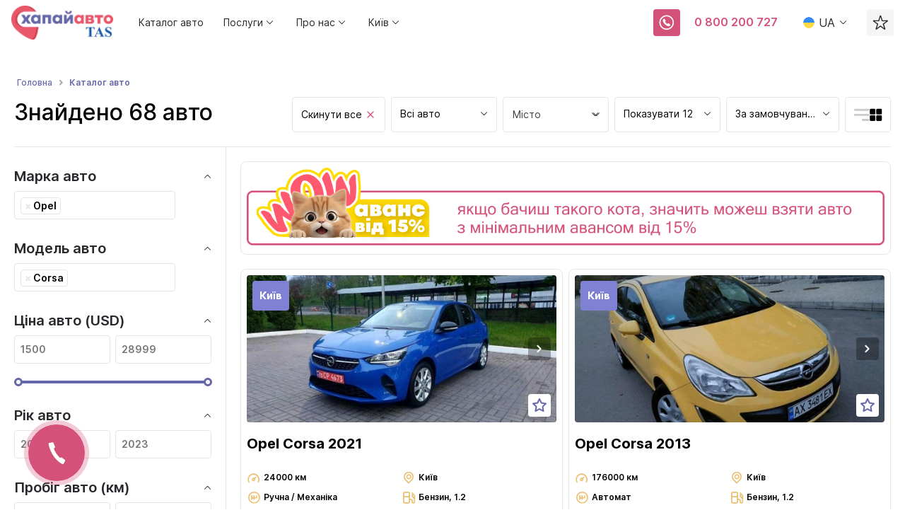

--- FILE ---
content_type: text/html; charset=UTF-8
request_url: https://hapai.kiev.ua/ua/catalog/filter-opel/corsa-1
body_size: 39124
content:
    <!DOCTYPE html>
    <html lang="uk">
    <head>
        <meta charset="UTF-8">
        <meta http-equiv="X-UA-Compatible" content="ie=edge">
        <meta name="viewport" content="width=device-width, initial-scale=1, maximum-scale=1, user-scalable=0">
        <meta name="format-detection" content="telephone=no">
        <meta name="format-detection" content="address=no">
        <base href="https://hapai.kiev.ua/" target="_self">
                    <link rel="canonical" href="https://hapai.kiev.ua/ua/catalog/filter-opel/corsa-1"/>
                                            <link rel="alternate" hreflang="x-default" href="https://hapai.kiev.ua/ua/catalog/filter-opel/corsa-1"/>
                        <link rel="alternate" hreflang="uk-UA" href="https://hapai.kiev.ua/ua/catalog/filter-opel/corsa-1"/>
                                <link rel="alternate" hreflang="ru-UA" href="https://hapai.kiev.ua/ru/catalog/filter-opel/corsa-1"/>
        
        <meta name="csrf-param" content="_csrf">
<meta name="csrf-token" content="ByM1tDxekQmCTuZQsgJCwXZJCAsPGXPVC1L6j6aXfGlvRQLfWzvDZNcRkGDbRgaHHWQ-ZX1wJJlIApbo1doULg==">
        <title>Опель Корса (Opel Corsa) - купити Опель Корса автомат бу, Опель Корса хетчбек | ХапайАвто</title>

                <meta property="og:type" content="website">
        <meta property="og:site_name" content="Хапай Авто">
        <meta name="twitter:card" content="summary_large_image">
                <meta name="description" content="Купити Опель Корса в Україні бу ✅ Opel Corsa в кредит, розстрочку ⭐ Швидке оформлення ❗️ Перевірені машини Opel Corsa ❤️ Корса в лізинг ⏩ Великий вибір машин від ХапайАвто">
<meta name="og:title" content="Опель Корса (Opel Corsa) - купити Опель Корса автомат бу, Опель Корса хетчбек | ХапайАвто">
<meta name="og:image" content="https://hapai.kiev.ua/img/catalog-og.png">
<meta name="og:image:width" content="640">
<meta name="og:image:height" content="480">
<meta name="og:url" content="https://hapai.kiev.ua/ua/catalog/filter-opel/corsa-1">
<meta name="twitter:title" content="Опель Корса (Opel Corsa) - купити Опель Корса автомат бу, Опель Корса хетчбек | ХапайАвто">
<meta name="twitter:image" content="https://hapai.kiev.ua/img/catalog-og.png">
<meta name="twitter:url" content="https://hapai.kiev.ua/ua/catalog/filter-opel/corsa-1">
<link href="/css/chosen.min.css?v=1710837502" rel="stylesheet">
<link href="/css/libs.min.css?v=1763937365" rel="stylesheet">
<link href="/css/main.min.css?v=1766770306" rel="stylesheet">
<link href="/css/style-new-v.min.css?v=1.24.18" rel="stylesheet">
<link href="/css/style-changes.css?v=0.4.5" rel="stylesheet">
<link href="/css/hapai-friday.min.css?v=1.0.2" rel="stylesheet">
<link href="https://cdn.jsdelivr.net/npm/select2@4.0.13/dist/css/select2.min.css" rel="stylesheet">
<link href="/css/style-catalog.css?v=0.0.3" rel="stylesheet">        <link rel="preload" as="image" href="/img/lease-bg.jpeg">
                <script>
            const usdRate = 43.55;
            const productCalc = {"OsagoPaymentAmount":3000,"KaskoPercentage":0.014,"Tax":0,"RegistrationPrice":4000,"DeregistrationPrice":100,"ManagerBonusPercentage":0.026,"TrackerPrice":3000,"OtherExpences":1326,"DealerBonusPercentage":0.015,"OtherAnnualAmount":120,"OfficialJobAnnualAdditionalAmount":500,"Irr":0.345};
        </script>
                <meta name="google-site-verification" content="8P-GSlgqUr82Wu2O2QjJgcLUrXfA9wKplrDz9w3BmSA" />
        <!-- Google Tag Manager -->
        <script>(function(w,d,s,l,i){w[l]=w[l]||[];w[l].push({'gtm.start':
                    new Date().getTime(),event:'gtm.js'});var f=d.getElementsByTagName(s)[0],
                j=d.createElement(s),dl=l!='dataLayer'?'&l='+l:'';j.async=true;j.src=
                'https://www.googletagmanager.com/gtm.js?id='+i+dl;f.parentNode.insertBefore(j,f);
            })(window,document,'script','dataLayer','GTM-5S9KFMM');</script>
        <!-- End Google Tag Manager -->
        <script type="application/ld+json">
            {
                "@context": "https://schema.org",
                "@type": "Organization",
                "Name": "Хапай Авто",
                "url": "https://hapai.kiev.ua/",
                "logo": "https://hapai.kiev.ua/img/main-logo-4.png",
                "image": "https://hapai.kiev.ua/img/main-logo-4.png",
                "email": "hapai.info@ulf.ua",
                "telephone": "0800200727"
            }
        </script>
        <script>
          !function(f,b,e,v,n,t,s)
          {if(f.fbq)return;n=f.fbq=function(){n.callMethod?
            n.callMethod.apply(n,arguments):n.queue.push(arguments)};
            if(!f._fbq)f._fbq=n;n.push=n;n.loaded=!0;n.version='2.0';
            n.queue=[];t=b.createElement(e);t.async=!0;
            t.src=v;s=b.getElementsByTagName(e)[0];
            s.parentNode.insertBefore(t,s)}(window, document,'script',
            'https://connect.facebook.net/en_US/fbevents.js');
          fbq('init', '1415462112339002');
          fbq('track', 'PageView');
        </script>
    </head>
    <body class="catalog-page">
            <img src="https://hapai.kiev.ua/img/catalog-og.png" style="display:none" alt="head">        <div class="popup-bg-body"></div>
    <!-- Google Tag Manager (noscript) -->
    <noscript><iframe src="https://www.googletagmanager.com/ns.html?id=GTM-5S9KFMM"
                      height="0" width="0" style="display:none;visibility:hidden"></iframe></noscript>
    <!-- End Google Tag Manager (noscript) -->
    <noscript><img height="1" width="1" style="display:none" alt=""
                   src="https://www.facebook.com/tr?id=1415462112339002&ev=PageView&noscript=1"
        /></noscript>
        <div class="wrapper">
        <header id="header" class="header">
    <div class="container">
        <div class="header-menu">
            <a href="javascript:void(0)" class="menu-btn">
                <span></span>
                <span></span>
                <span></span>
            </a>
            <a href="/ua" class="logo">
                <img class="logo-desk" src="img/hapai-tas.png" alt="main-logo">
                <img class="logo-m" src="img/hapai-tas.png" alt="main-logo">
            </a>
            <div class="navigation">
                <nav class="site-nav menu">
                    <div class="nav-menu__item language language-m">
                                                                                                                        <div class="language__ch ua"> UA</div>
                                                                                                                                                    <div class="language__menu">
                                <ul class="submenu">
                                                                                                                                                                                                    <li>
                                                <a onclick="changeLanguage('ru', '/ru/catalog/filter-opel/corsa-1')"
                                                   href="javascript:void();">
                                                    RU                                                </a>
                                            </li>
                                                                                                            </ul>
                            </div>
                                            </div>
                    <ul class="nav-menu">
                                                                                    <li class="nav-menu__item">
                                    <a href="/ua/catalog" class="nav-menu__link" >
                                        Каталог авто                                    </a>
                                </li>
                                                                                                                <li class="nav-menu__item about-choose">
                                    <div class="nav-menu__link about-choose__ch">Послуги</div>
                                    <div class="submenu">
                                        <div class="submenu__wrap">
                                            <ul class="submenu__list">
                                                                                                    <li>
                                                        <a href="/ua/leasing" >Лізинг</a>
                                                    </li>
                                                                                                    <li>
                                                        <a href="/ua/pidbir-avto" >Підбір авто</a>
                                                    </li>
                                                                                                    <li>
                                                        <a href="/ua/commission-sale" >Продати авто</a>
                                                    </li>
                                                                                                    <li>
                                                        <a href="/ua/avtovikup" >Автовикуп</a>
                                                    </li>
                                                                                                    <li>
                                                        <a href="/ua/money" >Гроші на авто</a>
                                                    </li>
                                                                                                    <li>
                                                        <a href="/ua/auto-ria" >AUTO.RIA</a>
                                                    </li>
                                                                                                    <li>
                                                        <a href="/ua/partners" >Партнерам</a>
                                                    </li>
                                                                                            </ul>
                                        </div>
                                    </div>
                                </li>
                                                                                                                <li class="nav-menu__item about-choose">
                                    <div class="nav-menu__link about-choose__ch">Про нас</div>
                                    <div class="submenu">
                                        <div class="submenu__wrap">
                                            <ul class="submenu__list">
                                                                                                    <li>
                                                        <a href="/ua/about" >Про компанію</a>
                                                    </li>
                                                                                                    <li>
                                                        <a href="/ua/blog" >Блог</a>
                                                    </li>
                                                                                                    <li>
                                                        <a href="/ua/questions" >FAQ</a>
                                                    </li>
                                                                                                    <li>
                                                        <a href="/ua/otdeleniya" >Офіс</a>
                                                    </li>
                                                                                                    <li>
                                                        <a href="/ua/all-information" >Уся інформація</a>
                                                    </li>
                                                                                                    <li>
                                                        <a href="/ua/dobro" >Соціальна відповідальність</a>
                                                    </li>
                                                                                            </ul>
                                        </div>
                                    </div>
                                </li>
                                                                            <li class="nav-menu__item city-choose city-choose-d">
                                                            <div class="city-choose__ch">Київ</div>
                                                        <div class="submenu">
                                <div class="submenu__wrap">
                                    <ul class="submenu__list">
                                                                                                                                                                            <li onclick="changeRegion(16, '/ua/catalog/filter-opel/corsa-1')">Вінниця</li>
                                                                                                                                                                                <li onclick="changeRegion(7, '/ua/catalog/filter-opel/corsa-1')">Дніпро</li>
                                                                                                                                                                                <li onclick="changeRegion(12, '/ua/catalog/filter-opel/corsa-1')">Житомир</li>
                                                                                                                                                                                <li onclick="changeRegion(8, '/ua/catalog/filter-opel/corsa-1')">Запоріжжя</li>
                                                                                                                                                                                <li onclick="changeRegion(21, '/ua/catalog/filter-opel/corsa-1')">Івано-Франківськ</li>
                                                                                                                                                                                <li onclick="changeRegion(27, '/ua/catalog/filter-opel/corsa-1')">Кривий Ріг</li>
                                                                                                                                                                                <li onclick="changeRegion(24, '/ua/catalog/filter-opel/corsa-1')">Кропивницький</li>
                                                                                                                                                                                <li onclick="changeRegion(23, '/ua/catalog/filter-opel/corsa-1')">Луцьк</li>
                                                                                                                                                                                <li onclick="changeRegion(4, '/ua/catalog/filter-opel/corsa-1')">Львів</li>
                                                                                                                                                                                <li onclick="changeRegion(17, '/ua/catalog/filter-opel/corsa-1')">Маріуполь</li>
                                                                                                                                                                                <li onclick="changeRegion(11, '/ua/catalog/filter-opel/corsa-1')">Миколаїв</li>
                                                                                                                                                                                <li onclick="changeRegion(6, '/ua/catalog/filter-opel/corsa-1')">Одеса</li>
                                                                                                                                                                                <li onclick="changeRegion(14, '/ua/catalog/filter-opel/corsa-1')">Полтава</li>
                                                                                                                                                                                <li onclick="changeRegion(25, '/ua/catalog/filter-opel/corsa-1')">Рівне</li>
                                                                                                                                                                                <li onclick="changeRegion(13, '/ua/catalog/filter-opel/corsa-1')">Суми</li>
                                                                                                                                                                                <li onclick="changeRegion(22, '/ua/catalog/filter-opel/corsa-1')">Тернопіль</li>
                                                                                                                                                                                <li onclick="changeRegion(20, '/ua/catalog/filter-opel/corsa-1')">Ужгород</li>
                                                                                                                                                                                <li onclick="changeRegion(5, '/ua/catalog/filter-opel/corsa-1')">Харків</li>
                                                                                                                                                                                <li onclick="changeRegion(19, '/ua/catalog/filter-opel/corsa-1')">Херсон</li>
                                                                                                                                                                                <li onclick="changeRegion(18, '/ua/catalog/filter-opel/corsa-1')">Хмельницький</li>
                                                                                                                                                                                <li onclick="changeRegion(15, '/ua/catalog/filter-opel/corsa-1')">Черкаси </li>
                                                                                                                                                                                <li onclick="changeRegion(26, '/ua/catalog/filter-opel/corsa-1')">Чернівці</li>
                                                                                                                                                                                <li onclick="changeRegion(1, '/ua/catalog/filter-opel/corsa-1')">Чернігів</li>
                                                                                                                        </ul>
                                </div>
                            </div>
                        </li>
                        <li class="nav-menu__item phone phone-m">
                            <span>
                                <a href="tel:0800200727">0 800 200 727</a>
                            </span>
                        </li>
                    </ul>
                </nav>
                <div class="personal-nav">
                    <ul class="nav-menu right-menu">
                        <li class="nav-menu__item phone">
                            <a href="#popup-order" class="popup-link">
                                <div class="icon-svg phone-icon">
                                    <svg fill="none" viewBox="0 0 17 17" id="phone" xmlns="http://www.w3.org/2000/svg">
                                        <path d="M8.367 16.328a7.616 7.616 0 0 0 3.07-.625 8.134 8.134 0 0 0 2.547-1.726 8.158 8.158 0 0 0 1.727-2.54 7.67 7.67 0 0 0 .625-3.078 7.616 7.616 0 0 0-.625-3.07 8.131 8.131 0 0 0-1.727-2.547 8.134 8.134 0 0 0-2.546-1.726A7.672 7.672 0 0 0 8.358.39a7.672 7.672 0 0 0-3.078.625 8.159 8.159 0 0 0-2.539 1.726A8.199 8.199 0 0 0 1.023 5.29a7.616 7.616 0 0 0-.625 3.07c0 1.089.209 2.115.625 3.079a8.16 8.16 0 0 0 1.727 2.539 8.159 8.159 0 0 0 2.54 1.726c.963.417 1.989.625 3.077.625Zm0-1.328a6.495 6.495 0 0 1-2.586-.516 6.76 6.76 0 0 1-2.117-1.421 6.76 6.76 0 0 1-1.422-2.118 6.581 6.581 0 0 1-.508-2.586c0-.921.17-1.783.508-2.586a6.76 6.76 0 0 1 1.422-2.117 6.498 6.498 0 0 1 2.11-1.422 6.494 6.494 0 0 1 2.585-.515c.922 0 1.784.172 2.586.515a6.476 6.476 0 0 1 2.117 1.422 6.695 6.695 0 0 1 1.43 2.117c.344.803.516 1.665.516 2.586 0 .922-.172 1.784-.516 2.586a6.588 6.588 0 0 1-1.422 2.117 6.76 6.76 0 0 1-2.117 1.422A6.495 6.495 0 0 1 8.367 15Zm-1.914-4.813a11.5 11.5 0 0 0 1.438 1.211c.5.35.997.615 1.492.797.495.177.963.242 1.406.196.448-.053.844-.25 1.188-.594l.07-.07.062-.079a1.14 1.14 0 0 0 .297-.656c.026-.24-.075-.445-.304-.617-.12-.088-.245-.18-.375-.273-.13-.094-.28-.196-.446-.305a418.98 418.98 0 0 0-.562-.399c-.23-.161-.427-.226-.594-.195-.167.026-.339.125-.516.297l-.304.313a.25.25 0 0 1-.172.062.404.404 0 0 1-.18-.055 4.42 4.42 0 0 1-.523-.375 7.382 7.382 0 0 1-.649-.593 9.342 9.342 0 0 1-.586-.641 4.081 4.081 0 0 1-.375-.524.507.507 0 0 1-.054-.164c-.01-.062.01-.12.062-.171l.313-.32c.177-.188.278-.363.304-.524.026-.162-.044-.357-.21-.586l-.962-1.367a.649.649 0 0 0-.367-.282.72.72 0 0 0-.453.024c-.161.057-.33.15-.508.281a.155.155 0 0 0-.054.047.31.31 0 0 1-.047.04c-.344.348-.542.744-.594 1.187-.047.442.018.911.195 1.406.183.495.448.992.797 1.492.354.5.758.98 1.211 1.438Z" fill="#ffffff"/>
                                    </svg>
                                </div>
                            </a>
                            <span>
                                <a href="tel:0800200727">0 800 200 727</a>
                            </span>
                        </li>
                                                    <li class="nav-menu__item language language-d">
                                                                                                            <div class="language__ch ua"> UA</div>
                                                                                                                                                                        <div class="language__menu">
                                    <ul class="submenu">
                                                                                                                                                                                                                        <li class="ru">
                                                    <a onclick="changeLanguage('ru', '/ru/catalog/filter-opel/corsa-1')"
                                                       href="javascript:void();">
                                                        RU                                                    </a>
                                                </li>
                                                                                                                        </ul>
                                </div>
                            </li>
                                                <li class="nav-menu__item user-favorite">
                            <a href="/ua/wishlist" class="nav-menu__link">
                                <div class="icon-svg">
                                    <svg>
                                        <use xlink:href="img/icons/icons.svg#star"></use>
                                    </svg>
                                </div>
                            </a>
                        </li>
                    </ul>
                </div>
            </div>
        </div>
    </div>
</header>        <main class="main">
            <div class="content">
                
<section class="breadcrumb">
    <div class="container">
        <ul class="breadcrumb-wrap" itemscope itemtype="https://schema.org/BreadcrumbList">
                                                <li itemprop="itemListElement" itemscope itemtype="https://schema.org/ListItem">
                        <a itemprop="item" href="/ua">
                            <span itemprop="name">Головна</span>
                        </a>
                        <meta itemprop="position" content="0" />
                    </li>
                                                                <li itemprop="itemListElement" itemscope itemtype="https://schema.org/ListItem">
                        <span itemprop="name">Каталог авто</span>
                        <meta itemprop="position" content="1" />
                    </li>
                                    </ul>
    </div>
</section>
<section id="auction-section" class="auction-section">
    <div class="container">
        <div id="filter-result" class="filter-wrap">
            <div class="filter-result-txt">
                Знайдено 68 авто            </div>
            <div class="filter-result">
                <div class="btn btn-filter">Фільтр</div>
                <div class="filter-result-v" data-reload="ajax-reload-filter-tags">
                                            <div id="filter-tags" class="filter-tags">
                            <a href="/ua/catalog" class="r-f-tags">Скинути все</a>
                        </div>
                                    </div>
                <div class="filter-sort-box">
                                            <div id="filter-city-block" class="filter-city">
                            <select name="filter-source" id="filter-source">
                                <option data-href="javascript:void(0)">Всі авто</option>
                                                                    <option                                             data-href="/ua/catalog/filter-opel/corsa-1/na-majdanchiku">
                                        На майданчику                                    </option>
                                                            </select>
                        </div>
                                                                <div class="filter-city-place">
                            <div class="chosen-container chosen-container-single chosen-city">
                                <a class="chosen-single">
                                                                            <span>Місто</span>
                                                                        <div><b></b></div>
                                </a>
                                <div class="chosen-drop">
                                    <ul class="chosen-results">
                                                                                                                            <li class="active-result">
                                                <a href="/ua/catalog/filter-opel/corsa-1/m-vinnitsya">Вінниця</a>
                                            </li>
                                                                                    <li class="active-result">
                                                <a href="/ua/catalog/filter-opel/corsa-1/m-dnipro">Дніпро</a>
                                            </li>
                                                                                    <li class="active-result">
                                                <a href="/ua/catalog/filter-opel/corsa-1/m-zhytomyr">Житомир</a>
                                            </li>
                                                                                    <li class="active-result">
                                                <a href="/ua/catalog/filter-opel/corsa-1/m-zp">Запоріжжя</a>
                                            </li>
                                                                                    <li class="active-result">
                                                <a href="/ua/catalog/filter-opel/corsa-1/m-ivano-frankivsk">Івано-Франківськ</a>
                                            </li>
                                                                                    <li class="active-result">
                                                <a href="/ua/catalog/filter-opel/corsa-1/m-kyiv">Київ</a>
                                            </li>
                                                                                    <li class="active-result">
                                                <a href="/ua/catalog/filter-opel/corsa-1/m-kropyvnytskyi">Кропивницький</a>
                                            </li>
                                                                                    <li class="active-result">
                                                <a href="/ua/catalog/filter-opel/corsa-1/m-lutsk">Луцьк</a>
                                            </li>
                                                                                    <li class="active-result">
                                                <a href="/ua/catalog/filter-opel/corsa-1/m-lviv">Львів</a>
                                            </li>
                                                                                    <li class="active-result">
                                                <a href="/ua/catalog/filter-opel/corsa-1/m-nikolaev">Миколаїв</a>
                                            </li>
                                                                                    <li class="active-result">
                                                <a href="/ua/catalog/filter-opel/corsa-1/m-odessa">Одеса</a>
                                            </li>
                                                                                    <li class="active-result">
                                                <a href="/ua/catalog/filter-opel/corsa-1/m-poltava">Полтава</a>
                                            </li>
                                                                                    <li class="active-result">
                                                <a href="/ua/catalog/filter-opel/corsa-1/m-rivne">Рівне</a>
                                            </li>
                                                                                    <li class="active-result">
                                                <a href="/ua/catalog/filter-opel/corsa-1/m-sumi">Суми</a>
                                            </li>
                                                                                    <li class="active-result">
                                                <a href="/ua/catalog/filter-opel/corsa-1/m-ternopil">Тернопіль</a>
                                            </li>
                                                                                    <li class="active-result">
                                                <a href="/ua/catalog/filter-opel/corsa-1/m-uzhgorod">Ужгород</a>
                                            </li>
                                                                                    <li class="active-result">
                                                <a href="/ua/catalog/filter-opel/corsa-1/m-kharkiv">Харків</a>
                                            </li>
                                                                                    <li class="active-result">
                                                <a href="/ua/catalog/filter-opel/corsa-1/m-herson">Херсон</a>
                                            </li>
                                                                                    <li class="active-result">
                                                <a href="/ua/catalog/filter-opel/corsa-1/m-hmelnitskij">Хмельницький</a>
                                            </li>
                                                                                    <li class="active-result">
                                                <a href="/ua/catalog/filter-opel/corsa-1/m-cherkasi">Черкаси</a>
                                            </li>
                                                                                    <li class="active-result">
                                                <a href="/ua/catalog/filter-opel/corsa-1/m-chernivtsi">Чернівці</a>
                                            </li>
                                                                                    <li class="active-result">
                                                <a href="/ua/catalog/filter-opel/corsa-1/m-chernigiv">Чернігів</a>
                                            </li>
                                                                            </ul>
                                </div>
                            </div>
                        </div>
                                        <div id="sort-mode" class="sort-mode">
                        <select name="sortmode" id="sortmode">
                                                            <option data-href="/ua/catalog/set-limit?limit=12"  selected>Показувати 12</option>
                                                            <option data-href="/ua/catalog/set-limit?limit=24" >Показувати 24</option>
                                                            <option data-href="/ua/catalog/set-limit?limit=36" >Показувати 36</option>
                                                    </select>
                    </div>
                    <div id="sort-items" class="sort-items">
                        <select name="sortitems" id="sortitems">
                                                            <option data-href="/ua/catalog/set-sort?sort=default"  selected>За замовчуванням</option>
                                                            <option data-href="/ua/catalog/set-sort?sort=date_modified" >Нові надходження</option>
                                                            <option data-href="/ua/catalog/set-sort?sort=price" >Від дешевих до дорогих</option>
                                                            <option data-href="/ua/catalog/set-sort?sort=price-desc" >Від дорогих до дешевих</option>
                                                    </select>
                    </div>
                    <div class="type-list-buttons">
                        <button type="button" class="btn-type type-list">
                            <svg class="i-list">
                                <use xlink:href="img/icons/icons.svg#i-list"></use>
                            </svg>
                        </button>
                        <button type="button" class="btn-type type-tile active">
                            <svg class="i-tile">
                                <use xlink:href="img/icons/icons.svg#i-tile"></use>
                            </svg>
                        </button>
                    </div>
                </div>
            </div>
        </div>
        <div class="auction-wrapper">
            <div id="a-sidebar" class="a-sidebar" data-reload="ajax-reload-filter">
                <div id="a-filter" class="a-filter">
                    <div class="a-filter__main-titile">
                        <div class="subtitle">Фільтр</div>
                                                    <a href="/ua/catalog" class="filter-clear">Скинути все</a>
                                            </div>
                    
    <div class="filter-item f-brand filter-place">
        <div class="filter-title active">Місто</div>
        <div class="filter-list show">
            <div class="f-checkbox">
                <label class="">
                    <a class="catalogFilterClear"
                       href="javascript:void(0)" onclick="">×</a>
                    <select onchange="ajaxReload($(this).val())"
                            data-placeholder="Місто"
                            class="select2-select-deselect" tabindex="12">
                        <option label="Марка"></option>
                                                    <option
                                                                    value="/ua/catalog/filter-opel/corsa-1/m-vinnitsya">Вінниця</option>
                                                    <option
                                                                    value="/ua/catalog/filter-opel/corsa-1/m-dnipro">Дніпро</option>
                                                    <option
                                                                    value="/ua/catalog/filter-opel/corsa-1/m-zhytomyr">Житомир</option>
                                                    <option
                                                                    value="/ua/catalog/filter-opel/corsa-1/m-zp">Запоріжжя</option>
                                                    <option
                                                                    value="/ua/catalog/filter-opel/corsa-1/m-ivano-frankivsk">Івано-Франківськ</option>
                                                    <option
                                                                    value="/ua/catalog/filter-opel/corsa-1/m-kyiv">Київ</option>
                                                    <option
                                                                    value="/ua/catalog/filter-opel/corsa-1/m-kropyvnytskyi">Кропивницький</option>
                                                    <option
                                                                    value="/ua/catalog/filter-opel/corsa-1/m-lutsk">Луцьк</option>
                                                    <option
                                                                    value="/ua/catalog/filter-opel/corsa-1/m-lviv">Львів</option>
                                                    <option
                                                                    value="/ua/catalog/filter-opel/corsa-1/m-nikolaev">Миколаїв</option>
                                                    <option
                                                                    value="/ua/catalog/filter-opel/corsa-1/m-odessa">Одеса</option>
                                                    <option
                                                                    value="/ua/catalog/filter-opel/corsa-1/m-poltava">Полтава</option>
                                                    <option
                                                                    value="/ua/catalog/filter-opel/corsa-1/m-rivne">Рівне</option>
                                                    <option
                                                                    value="/ua/catalog/filter-opel/corsa-1/m-sumi">Суми</option>
                                                    <option
                                                                    value="/ua/catalog/filter-opel/corsa-1/m-ternopil">Тернопіль</option>
                                                    <option
                                                                    value="/ua/catalog/filter-opel/corsa-1/m-uzhgorod">Ужгород</option>
                                                    <option
                                                                    value="/ua/catalog/filter-opel/corsa-1/m-kharkiv">Харків</option>
                                                    <option
                                                                    value="/ua/catalog/filter-opel/corsa-1/m-herson">Херсон</option>
                                                    <option
                                                                    value="/ua/catalog/filter-opel/corsa-1/m-hmelnitskij">Хмельницький</option>
                                                    <option
                                                                    value="/ua/catalog/filter-opel/corsa-1/m-cherkasi">Черкаси</option>
                                                    <option
                                                                    value="/ua/catalog/filter-opel/corsa-1/m-chernivtsi">Чернівці</option>
                                                    <option
                                                                    value="/ua/catalog/filter-opel/corsa-1/m-chernigiv">Чернігів</option>
                                            </select>
                </label>
            </div>
        </div>
    </div>

    <div class="filter-item f-brand">
        <div class="filter-title active">Марка авто</div>
        <div class="filter-list show">
            <div class="f-checkbox">
                                                            <label class=" active ">
                            <select multiple
                                    data-placeholder="Марка авто"
                                    class="select2-select-deselect" tabindex="12">
                                                                    <option
                                                                                    value="/ua/catalog/multifilter-opel/acura/corsa-1">Acura</option>
                                                                    <option
                                                                                    value="/ua/catalog/multifilter-opel/alfa-romeo/corsa-1">Alfa Romeo</option>
                                                                    <option
                                                                                    value="/ua/catalog/multifilter-opel/aston-martin/corsa-1">Aston Martin</option>
                                                                    <option
                                                                                    value="/ua/catalog/multifilter-opel/audi/corsa-1">Audi</option>
                                                                    <option
                                                                                    value="/ua/catalog/multifilter-opel/bentley/corsa-1">Bentley</option>
                                                                    <option
                                                                                    value="/ua/catalog/multifilter-opel/bmw/corsa-1">BMW</option>
                                                                    <option
                                                                                    value="/ua/catalog/multifilter-opel/bmw-alpina/corsa-1">BMW-Alpina</option>
                                                                    <option
                                                                                    value="/ua/catalog/multifilter-opel/brilliance/corsa-1">Brilliance</option>
                                                                    <option
                                                                                    value="/ua/catalog/multifilter-opel/buick/corsa-1">Buick</option>
                                                                    <option
                                                                                    value="/ua/catalog/multifilter-opel/byd/corsa-1">BYD</option>
                                                                    <option
                                                                                    value="/ua/catalog/multifilter-opel/cadillac/corsa-1">Cadillac</option>
                                                                    <option
                                                                                    value="/ua/catalog/multifilter-opel/chana/corsa-1">Chana</option>
                                                                    <option
                                                                                    value="/ua/catalog/multifilter-opel/changan/corsa-1">Changan</option>
                                                                    <option
                                                                                    value="/ua/catalog/multifilter-opel/chery/corsa-1">Chery</option>
                                                                    <option
                                                                                    value="/ua/catalog/multifilter-opel/chevrolet/corsa-1">Chevrolet</option>
                                                                    <option
                                                                                    value="/ua/catalog/multifilter-opel/chrysler/corsa-1">Chrysler</option>
                                                                    <option
                                                                                    value="/ua/catalog/multifilter-opel/citroen/corsa-1">Citroen</option>
                                                                    <option
                                                                                    value="/ua/catalog/multifilter-opel/cupra/corsa-1">Cupra</option>
                                                                    <option
                                                                                    value="/ua/catalog/multifilter-opel/dacia/corsa-1">Dacia</option>
                                                                    <option
                                                                                    value="/ua/catalog/multifilter-opel/dadi/corsa-1">Dadi</option>
                                                                    <option
                                                                                    value="/ua/catalog/multifilter-opel/daewoo/corsa-1">Daewoo</option>
                                                                    <option
                                                                                    value="/ua/catalog/multifilter-opel/daihatsu/corsa-1">Daihatsu</option>
                                                                    <option
                                                                                    value="/ua/catalog/multifilter-opel/dodge/corsa-1">Dodge</option>
                                                                    <option
                                                                                    value="/ua/catalog/multifilter-opel/dongfeng/corsa-1">Dongfeng</option>
                                                                    <option
                                                                                    value="/ua/catalog/multifilter-opel/ds/corsa-1">DS</option>
                                                                    <option
                                                                                    value="/ua/catalog/multifilter-opel/faw/corsa-1">FAW</option>
                                                                    <option
                                                                                    value="/ua/catalog/multifilter-opel/fiat/corsa-1">Fiat</option>
                                                                    <option
                                                                                    value="/ua/catalog/multifilter-opel/fisker/corsa-1">Fisker</option>
                                                                    <option
                                                                                    value="/ua/catalog/multifilter-opel/ford/corsa-1">Ford</option>
                                                                    <option
                                                                                    value="/ua/catalog/multifilter-opel/geely/corsa-1">Geely</option>
                                                                    <option
                                                                                    value="/ua/catalog/multifilter-opel/genesis/corsa-1">Genesis</option>
                                                                    <option
                                                                                    value="/ua/catalog/multifilter-opel/gmc/corsa-1">GMC</option>
                                                                    <option
                                                                                    value="/ua/catalog/multifilter-opel/great-wall/corsa-1">Great Wall</option>
                                                                    <option
                                                                                    value="/ua/catalog/multifilter-opel/haval/corsa-1">Haval</option>
                                                                    <option
                                                                                    value="/ua/catalog/multifilter-opel/honda/corsa-1">Honda</option>
                                                                    <option
                                                                                    value="/ua/catalog/multifilter-opel/huanghai/corsa-1">Huanghai</option>
                                                                    <option
                                                                                    value="/ua/catalog/multifilter-opel/hummer/corsa-1">Hummer</option>
                                                                    <option
                                                                                    value="/ua/catalog/multifilter-opel/hyundai/corsa-1">Hyundai</option>
                                                                    <option
                                                                                    value="/ua/catalog/multifilter-opel/infiniti/corsa-1">Infiniti</option>
                                                                    <option
                                                                                    value="/ua/catalog/multifilter-opel/iveco/corsa-1">Iveco</option>
                                                                    <option
                                                                                    value="/ua/catalog/multifilter-opel/jac/corsa-1">JAC</option>
                                                                    <option
                                                                                    value="/ua/catalog/multifilter-opel/jaguar/corsa-1">Jaguar</option>
                                                                    <option
                                                                                    value="/ua/catalog/multifilter-opel/jeep/corsa-1">Jeep</option>
                                                                    <option
                                                                                    value="/ua/catalog/multifilter-opel/jetour/corsa-1">Jetour</option>
                                                                    <option
                                                                                    value="/ua/catalog/multifilter-opel/kia/corsa-1">Kia</option>
                                                                    <option
                                                                                    value="/ua/catalog/multifilter-opel/lamborghini/corsa-1">Lamborghini</option>
                                                                    <option
                                                                                    value="/ua/catalog/multifilter-opel/lancia/corsa-1">Lancia</option>
                                                                    <option
                                                                                    value="/ua/catalog/multifilter-opel/land-rover/corsa-1">Land Rover</option>
                                                                    <option
                                                                                    value="/ua/catalog/multifilter-opel/landwind/corsa-1">Landwind</option>
                                                                    <option
                                                                                    value="/ua/catalog/multifilter-opel/lexus/corsa-1">Lexus</option>
                                                                    <option
                                                                                    value="/ua/catalog/multifilter-opel/lifan/corsa-1">Lifan</option>
                                                                    <option
                                                                                    value="/ua/catalog/multifilter-opel/lincoln/corsa-1">Lincoln</option>
                                                                    <option
                                                                                    value="/ua/catalog/multifilter-opel/lucid/corsa-1">Lucid</option>
                                                                    <option
                                                                                    value="/ua/catalog/multifilter-opel/maserati/corsa-1">Maserati</option>
                                                                    <option
                                                                                    value="/ua/catalog/multifilter-opel/mazda/corsa-1">Mazda</option>
                                                                    <option
                                                                                    value="/ua/catalog/multifilter-opel/mercedes-benz/corsa-1">Mercedes-Benz</option>
                                                                    <option
                                                                                    value="/ua/catalog/multifilter-opel/mercury/corsa-1">Mercury</option>
                                                                    <option
                                                                                    value="/ua/catalog/multifilter-opel/mg/corsa-1">MG</option>
                                                                    <option
                                                                                    value="/ua/catalog/multifilter-opel/mini/corsa-1">MINI</option>
                                                                    <option
                                                                                    value="/ua/catalog/multifilter-opel/mitsubishi/corsa-1">Mitsubishi</option>
                                                                    <option
                                                                                    value="/ua/catalog/multifilter-opel/nissan/corsa-1">Nissan</option>
                                                                    <option
                                         selected                                             value="/ua/catalog">Opel</option>
                                                                    <option
                                                                                    value="/ua/catalog/multifilter-opel/peugeot/corsa-1">Peugeot</option>
                                                                    <option
                                                                                    value="/ua/catalog/multifilter-opel/polestar/corsa-1">Polestar</option>
                                                                    <option
                                                                                    value="/ua/catalog/multifilter-opel/porsche/corsa-1">Porsche</option>
                                                                    <option
                                                                                    value="/ua/catalog/multifilter-opel/ram/corsa-1">Ram</option>
                                                                    <option
                                                                                    value="/ua/catalog/multifilter-opel/ravon/corsa-1">Ravon</option>
                                                                    <option
                                                                                    value="/ua/catalog/multifilter-opel/renault/corsa-1">Renault</option>
                                                                    <option
                                                                                    value="/ua/catalog/multifilter-opel/rivian/corsa-1">Rivian</option>
                                                                    <option
                                                                                    value="/ua/catalog/multifilter-opel/rolls-royce/corsa-1">Rolls-Royce</option>
                                                                    <option
                                                                                    value="/ua/catalog/multifilter-opel/saab/corsa-1">Saab</option>
                                                                    <option
                                                                                    value="/ua/catalog/multifilter-opel/samand/corsa-1">Samand</option>
                                                                    <option
                                                                                    value="/ua/catalog/multifilter-opel/samsung/corsa-1">Samsung</option>
                                                                    <option
                                                                                    value="/ua/catalog/multifilter-opel/scion/corsa-1">Scion</option>
                                                                    <option
                                                                                    value="/ua/catalog/multifilter-opel/seat/corsa-1">SEAT</option>
                                                                    <option
                                                                                    value="/ua/catalog/multifilter-opel/skoda/corsa-1">Skoda</option>
                                                                    <option
                                                                                    value="/ua/catalog/multifilter-opel/sma/corsa-1">SMA</option>
                                                                    <option
                                                                                    value="/ua/catalog/multifilter-opel/smart/corsa-1">Smart</option>
                                                                    <option
                                                                                    value="/ua/catalog/multifilter-opel/soueast/corsa-1">SouEast</option>
                                                                    <option
                                                                                    value="/ua/catalog/multifilter-opel/ssangyong/corsa-1">SsangYong</option>
                                                                    <option
                                                                                    value="/ua/catalog/multifilter-opel/subaru/corsa-1">Subaru</option>
                                                                    <option
                                                                                    value="/ua/catalog/multifilter-opel/suda/corsa-1">Suda</option>
                                                                    <option
                                                                                    value="/ua/catalog/multifilter-opel/suzuki/corsa-1">Suzuki</option>
                                                                    <option
                                                                                    value="/ua/catalog/multifilter-opel/tata/corsa-1">TATA</option>
                                                                    <option
                                                                                    value="/ua/catalog/multifilter-opel/tesla/corsa-1">Tesla</option>
                                                                    <option
                                                                                    value="/ua/catalog/multifilter-opel/toyota/corsa-1">Toyota</option>
                                                                    <option
                                                                                    value="/ua/catalog/multifilter-opel/volkswagen/corsa-1">Volkswagen</option>
                                                                    <option
                                                                                    value="/ua/catalog/multifilter-opel/volvo/corsa-1">Volvo</option>
                                                                    <option
                                                                                    value="/ua/catalog/multifilter-opel/xin-kai/corsa-1">Xin kai</option>
                                                                    <option
                                                                                    value="/ua/catalog/multifilter-opel/xpeng/corsa-1">Xpeng</option>
                                                                    <option
                                                                                    value="/ua/catalog/multifilter-opel/zx/corsa-1">ZX</option>
                                                                    <option
                                                                                    value="/ua/catalog/multifilter-opel/bogdan/corsa-1">Богдан</option>
                                                                    <option
                                                                                    value="/ua/catalog/multifilter-opel/vaz/corsa-1">ВАЗ</option>
                                                                    <option
                                                                                    value="/ua/catalog/multifilter-opel/gaz/corsa-1">ГАЗ</option>
                                                                    <option
                                                                                    value="/ua/catalog/multifilter-opel/zaz/corsa-1">ЗАЗ</option>
                                                                    <option
                                                                                    value="/ua/catalog/multifilter-opel/uaz/corsa-1">УАЗ</option>
                                                            </select>
                        </label>
                                                </div>
        </div>
    </div>
            <div class="filter-item f-subbrand">
            <div class="filter-title active">Модель авто</div>
            <div class="filter-list show">
                <div class="f-checkbox">
                                                                        <label class=" active ">
                                <select multiple
                                        data-placeholder="Модель авто"
                                        class="select2-select-deselect" tabindex="12">
                                                                            <option
                                                                                            value="/ua/catalog/multifilter-opel/corsa-1/adam">Adam</option>
                                                                            <option
                                                                                            value="/ua/catalog/multifilter-opel/corsa-1/agila">Agila</option>
                                                                            <option
                                                                                            value="/ua/catalog/multifilter-opel/corsa-1/ampera">Ampera</option>
                                                                            <option
                                                                                            value="/ua/catalog/multifilter-opel/corsa-1/ampera-e">Ampera-e</option>
                                                                            <option
                                                                                            value="/ua/catalog/multifilter-opel/corsa-1/antara-1">Antara</option>
                                                                            <option
                                                                                            value="/ua/catalog/multifilter-opel/corsa-1/astra-1">Astra</option>
                                                                            <option
                                                                                            value="/ua/catalog/multifilter-opel/corsa-1/astra-gtc">Astra GTC</option>
                                                                            <option
                                                                                            value="/ua/catalog/multifilter-opel/corsa-1/combo">Combo</option>
                                                                            <option
                                                                                            value="/ua/catalog/multifilter-opel/corsa-1/combo-life">Combo Life</option>
                                                                            <option
                                             selected                                                 value="/ua/catalog/filter-opel">Corsa</option>
                                                                            <option
                                                                                            value="/ua/catalog/multifilter-opel/corsa-1/crossland-x">Crossland X</option>
                                                                            <option
                                                                                            value="/ua/catalog/multifilter-opel/corsa-1/grandland-x">Grandland X</option>
                                                                            <option
                                                                                            value="/ua/catalog/multifilter-opel/corsa-1/insignia">Insignia</option>
                                                                            <option
                                                                                            value="/ua/catalog/multifilter-opel/corsa-1/meriva">Meriva</option>
                                                                            <option
                                                                                            value="/ua/catalog/multifilter-opel/corsa-1/mokka">Mokka</option>
                                                                            <option
                                                                                            value="/ua/catalog/multifilter-opel/corsa-1/signum">Signum</option>
                                                                            <option
                                                                                            value="/ua/catalog/multifilter-opel/corsa-1/vectra">Vectra</option>
                                                                            <option
                                                                                            value="/ua/catalog/multifilter-opel/corsa-1/vivaro">Vivaro</option>
                                                                            <option
                                                                                            value="/ua/catalog/multifilter-opel/corsa-1/zafira">Zafira</option>
                                                                            <option
                                                                                            value="/ua/catalog/multifilter-opel/corsa-1/zafira-life">Zafira Life</option>
                                                                            <option
                                                                                            value="/ua/catalog/multifilter-opel/corsa-1/zafira-tourer">Zafira Tourer</option>
                                                                    </select>
                            </label>
                                                            </div>
            </div>
        </div>
    
<div class="filter-item f-price">
    <div class="filter-title active">Ціна авто (USD)</div>
    <div class="filter-list f-range group-f show" data-optionname="price">
        <input type="number"
               data-min="1500"
               data-max="28999"
               value="1500"
               class="slide-group-input input-min" style="margin-right:7px">
        <input type="number"
               data-min="1500"
               data-max="28999"
               value="28999"
               class="slide-group-input input-max">
        <div class="slider-range"
             data-slider-min="1500"
             data-slider-max="28999"
             data-slider-step="100" data-slider-value="[1500,28999]">
            <span class="end-line"></span>
        </div>
    </div>
</div>

<div class="filter-item f-price">
    <div class="filter-title active">Рік авто</div>
    <div class="filter-list f-range group-f show" data-optionname="year">
        <input type="number"
               data-min="2007"
               data-max="2023"
               value="2007"
               class="slide-group-input input-min" style="margin-right:7px">
        <input type="number"
               data-min="2007"
               data-max="2023"
               value="2023"
               class="slide-group-input input-max">
    </div>
</div>

<div class="filter-item f-price">
    <div class="filter-title active">Пробіг авто (км)</div>
    <div class="filter-list f-range group-f show" data-optionname="mileage">
        <input type="number"
               data-min="2000"
               data-max="700000"
               value="2000"
               class="slide-group-input input-min" style="margin-right:7px">
        <input type="number"
               data-min="2000"
               data-max="700000"
               value="700000"
               class="slide-group-input input-max">
    </div>
</div>

<div class="filter-item f-price">
    <div class="filter-title active">Об'єм двигуна (мл)</div>
    <div class="filter-list f-range group-f show" data-optionname="volume">
        <input type="number"
               data-min="1000"
               data-max="3000"
               value="1000"
               class="slide-group-input input-min" style="margin-right:7px">
        <input type="number"
               data-min="1000"
               data-max="3000"
               value="3000"
               class="slide-group-input input-max">
    </div>
</div>

                        <div class="filter-item">
                <div class="filter-title active">ПДВ</div>
                <div class="filter-list f-checkbox show">
                                                                        <label for="chx-14-4544">
                                <span class="name">Авто з ПДВ</span>
                                <!--span class="i-count">(1223 авто)</span-->
                                <input type="checkbox"
                                       onclick="ajaxReload($(this).val())"
                                       name="chx-14-4544"
                                       value="/ua/catalog/filter-opel/corsa-1/avto-z-pdv"
                                                                           id="chx-14-4544">
                            </label>
                                                            </div>
            </div>
                                            <div class="filter-item filter-place">
                <div class="filter-title active">Джерело</div>
                <div class="filter-list f-checkbox show">
                                                                        <label for="chx-15-4570">
                                <span class="name">На майданчику</span>
                                <!--span class="i-count">(1223 авто)</span-->
                                <input type="checkbox"
                                       onclick="ajaxReload($(this).val())"
                                       name="chx-15-4570"
                                       value="/ua/catalog/filter-opel/corsa-1/na-majdanchiku"
                                                                           id="chx-15-4570">
                            </label>
                                                            </div>
            </div>
                                <div class="filter-item">
                <div class="filter-title active">Коробка</div>
                <div class="filter-list f-checkbox show">
                                                                        <label for="chx-3-4525">
                                <span class="name">Автомат</span>
                                <!--span class="i-count">(1223 авто)</span-->
                                <input type="checkbox"
                                       onclick="ajaxReload($(this).val())"
                                       name="chx-3-4525"
                                       value="/ua/catalog/filter-opel/corsa-1/avtomat"
                                                                           id="chx-3-4525">
                            </label>
                                                    <label for="chx-3-4524">
                                <span class="name">Ручна / Механіка</span>
                                <!--span class="i-count">(1223 авто)</span-->
                                <input type="checkbox"
                                       onclick="ajaxReload($(this).val())"
                                       name="chx-3-4524"
                                       value="/ua/catalog/filter-opel/corsa-1/ruchnaya-mehanika"
                                                                           id="chx-3-4524">
                            </label>
                                                            </div>
            </div>
                                <div class="filter-item">
                <div class="filter-title active">Тип палива</div>
                <div class="filter-list f-checkbox show">
                                                                        <label for="chx-7-4529">
                                <span class="name">Бензин</span>
                                <!--span class="i-count">(1223 авто)</span-->
                                <input type="checkbox"
                                       onclick="ajaxReload($(this).val())"
                                       name="chx-7-4529"
                                       value="/ua/catalog/filter-opel/corsa-1/benzin"
                                                                           id="chx-7-4529">
                            </label>
                                                    <label for="chx-7-4531">
                                <span class="name">Газ</span>
                                <!--span class="i-count">(1223 авто)</span-->
                                <input type="checkbox"
                                       onclick="ajaxReload($(this).val())"
                                       name="chx-7-4531"
                                       value="/ua/catalog/filter-opel/corsa-1/gaz-1"
                                                                           id="chx-7-4531">
                            </label>
                                                    <label for="chx-7-4532">
                                <span class="name">Газ / Бензин</span>
                                <!--span class="i-count">(1223 авто)</span-->
                                <input type="checkbox"
                                       onclick="ajaxReload($(this).val())"
                                       name="chx-7-4532"
                                       value="/ua/catalog/filter-opel/corsa-1/gaz-benzin"
                                                                           id="chx-7-4532">
                            </label>
                                                    <label for="chx-7-4536">
                                <span class="name">Газ метан</span>
                                <!--span class="i-count">(1223 авто)</span-->
                                <input type="checkbox"
                                       onclick="ajaxReload($(this).val())"
                                       name="chx-7-4536"
                                       value="/ua/catalog/filter-opel/corsa-1/gaz-metan"
                                                                           id="chx-7-4536">
                            </label>
                                                    <label for="chx-7-4533">
                                <span class="name">Гібрид</span>
                                <!--span class="i-count">(1223 авто)</span-->
                                <input type="checkbox"
                                       onclick="ajaxReload($(this).val())"
                                       name="chx-7-4533"
                                       value="/ua/catalog/filter-opel/corsa-1/gibrid"
                                                                           id="chx-7-4533">
                            </label>
                                                    <label for="chx-7-4530">
                                <span class="name">Дизель</span>
                                <!--span class="i-count">(1223 авто)</span-->
                                <input type="checkbox"
                                       onclick="ajaxReload($(this).val())"
                                       name="chx-7-4530"
                                       value="/ua/catalog/filter-opel/corsa-1/dizel"
                                                                           id="chx-7-4530">
                            </label>
                                                    <label for="chx-7-4534">
                                <span class="name">Електро</span>
                                <!--span class="i-count">(1223 авто)</span-->
                                <input type="checkbox"
                                       onclick="ajaxReload($(this).val())"
                                       name="chx-7-4534"
                                       value="/ua/catalog/filter-opel/corsa-1/elektro"
                                                                           id="chx-7-4534">
                            </label>
                                                            </div>
            </div>
                                <div class="filter-item">
                <div class="filter-title active">Тип кузову</div>
                <div class="filter-list f-checkbox show">
                                                                        <label for="chx-6-4507">
                                <span class="name">Кабріолет</span>
                                <!--span class="i-count">(1223 авто)</span-->
                                <input type="checkbox"
                                       onclick="ajaxReload($(this).val())"
                                       name="chx-6-4507"
                                       value="/ua/catalog/filter-opel/corsa-1/kabriolet"
                                                                           id="chx-6-4507">
                            </label>
                                                    <label for="chx-6-4505">
                                <span class="name">Купе</span>
                                <!--span class="i-count">(1223 авто)</span-->
                                <input type="checkbox"
                                       onclick="ajaxReload($(this).val())"
                                       name="chx-6-4505"
                                       value="/ua/catalog/filter-opel/corsa-1/kupe"
                                                                           id="chx-6-4505">
                            </label>
                                                    <label for="chx-6-4506">
                                <span class="name">Легковой фургон (до 1,5 т)</span>
                                <!--span class="i-count">(1223 авто)</span-->
                                <input type="checkbox"
                                       onclick="ajaxReload($(this).val())"
                                       name="chx-6-4506"
                                       value="/ua/catalog/filter-opel/corsa-1/legkovoj-furgon-do-1-5-t"
                                                                           id="chx-6-4506">
                            </label>
                                                    <label for="chx-6-4509">
                                <span class="name">Лифтбек</span>
                                <!--span class="i-count">(1223 авто)</span-->
                                <input type="checkbox"
                                       onclick="ajaxReload($(this).val())"
                                       name="chx-6-4509"
                                       value="/ua/catalog/filter-opel/corsa-1/liftbek"
                                                                           id="chx-6-4509">
                            </label>
                                                    <label for="chx-6-4502">
                                <span class="name">Мінівен</span>
                                <!--span class="i-count">(1223 авто)</span-->
                                <input type="checkbox"
                                       onclick="ajaxReload($(this).val())"
                                       name="chx-6-4502"
                                       value="/ua/catalog/filter-opel/corsa-1/miniven"
                                                                           id="chx-6-4502">
                            </label>
                                                    <label for="chx-6-4508">
                                <span class="name">Пікап</span>
                                <!--span class="i-count">(1223 авто)</span-->
                                <input type="checkbox"
                                       onclick="ajaxReload($(this).val())"
                                       name="chx-6-4508"
                                       value="/ua/catalog/filter-opel/corsa-1/pikap"
                                                                           id="chx-6-4508">
                            </label>
                                                    <label for="chx-6-4501">
                                <span class="name">Позашляховик / Кроссовер</span>
                                <!--span class="i-count">(1223 авто)</span-->
                                <input type="checkbox"
                                       onclick="ajaxReload($(this).val())"
                                       name="chx-6-4501"
                                       value="/ua/catalog/filter-opel/corsa-1/vnedorozhnik-krossover"
                                                                           id="chx-6-4501">
                            </label>
                                                    <label for="chx-6-4512">
                                <span class="name">Родстер</span>
                                <!--span class="i-count">(1223 авто)</span-->
                                <input type="checkbox"
                                       onclick="ajaxReload($(this).val())"
                                       name="chx-6-4512"
                                       value="/ua/catalog/filter-opel/corsa-1/rodster"
                                                                           id="chx-6-4512">
                            </label>
                                                    <label for="chx-6-4500">
                                <span class="name">Седан</span>
                                <!--span class="i-count">(1223 авто)</span-->
                                <input type="checkbox"
                                       onclick="ajaxReload($(this).val())"
                                       name="chx-6-4500"
                                       value="/ua/catalog/filter-opel/corsa-1/sedan"
                                                                           id="chx-6-4500">
                            </label>
                                                    <label for="chx-6-4504">
                                <span class="name">Універсал</span>
                                <!--span class="i-count">(1223 авто)</span-->
                                <input type="checkbox"
                                       onclick="ajaxReload($(this).val())"
                                       name="chx-6-4504"
                                       value="/ua/catalog/filter-opel/corsa-1/universal"
                                                                           id="chx-6-4504">
                            </label>
                                                    <label for="chx-6-4503">
                                <span class="name">Хетчбек</span>
                                <!--span class="i-count">(1223 авто)</span-->
                                <input type="checkbox"
                                       onclick="ajaxReload($(this).val())"
                                       name="chx-6-4503"
                                       value="/ua/catalog/filter-opel/corsa-1/hetchbek"
                                                                           id="chx-6-4503">
                            </label>
                                                            </div>
            </div>
                                <div class="filter-item">
                <div class="filter-title active">Привід</div>
                <div class="filter-list f-checkbox show">
                                                                        <label for="chx-9-4573">
                                <span class="name">Повний</span>
                                <!--span class="i-count">(1223 авто)</span-->
                                <input type="checkbox"
                                       onclick="ajaxReload($(this).val())"
                                       name="chx-9-4573"
                                       value="/ua/catalog/filter-opel/corsa-1/povnij"
                                                                           id="chx-9-4573">
                            </label>
                                                    <label for="chx-9-4574">
                                <span class="name">Передній</span>
                                <!--span class="i-count">(1223 авто)</span-->
                                <input type="checkbox"
                                       onclick="ajaxReload($(this).val())"
                                       name="chx-9-4574"
                                       value="/ua/catalog/filter-opel/corsa-1/perednij"
                                                                           id="chx-9-4574">
                            </label>
                                                    <label for="chx-9-4575">
                                <span class="name">Задній</span>
                                <!--span class="i-count">(1223 авто)</span-->
                                <input type="checkbox"
                                       onclick="ajaxReload($(this).val())"
                                       name="chx-9-4575"
                                       value="/ua/catalog/filter-opel/corsa-1/zadnij"
                                                                           id="chx-9-4575">
                            </label>
                                                            </div>
            </div>
                                <div class="filter-item">
                <div class="filter-title active">Колір</div>
                <div class="filter-list f-checkbox show">
                                                                        <label for="chx-4-4513">
                                <span class="name">Бежевий</span>
                                <!--span class="i-count">(1223 авто)</span-->
                                <input type="checkbox"
                                       onclick="ajaxReload($(this).val())"
                                       name="chx-4-4513"
                                       value="/ua/catalog/filter-opel/corsa-1/bezhevij"
                                                                           id="chx-4-4513">
                            </label>
                                                    <label for="chx-4-4522">
                                <span class="name">Білий</span>
                                <!--span class="i-count">(1223 авто)</span-->
                                <input type="checkbox"
                                       onclick="ajaxReload($(this).val())"
                                       name="chx-4-4522"
                                       value="/ua/catalog/filter-opel/corsa-1/belij"
                                                                           id="chx-4-4522">
                            </label>
                                                    <label for="chx-4-4517">
                                <span class="name">Зелений</span>
                                <!--span class="i-count">(1223 авто)</span-->
                                <input type="checkbox"
                                       onclick="ajaxReload($(this).val())"
                                       name="chx-4-4517"
                                       value="/ua/catalog/filter-opel/corsa-1/zelenij"
                                                                           id="chx-4-4517">
                            </label>
                                                    <label for="chx-4-4516">
                                <span class="name">Коричневий</span>
                                <!--span class="i-count">(1223 авто)</span-->
                                <input type="checkbox"
                                       onclick="ajaxReload($(this).val())"
                                       name="chx-4-4516"
                                       value="/ua/catalog/filter-opel/corsa-1/korichnevij"
                                                                           id="chx-4-4516">
                            </label>
                                                    <label for="chx-4-4519">
                                <span class="name">Оранжевий</span>
                                <!--span class="i-count">(1223 авто)</span-->
                                <input type="checkbox"
                                       onclick="ajaxReload($(this).val())"
                                       name="chx-4-4519"
                                       value="/ua/catalog/filter-opel/corsa-1/oranzhevij"
                                                                           id="chx-4-4519">
                            </label>
                                                    <label for="chx-4-4515">
                                <span class="name">Синій</span>
                                <!--span class="i-count">(1223 авто)</span-->
                                <input type="checkbox"
                                       onclick="ajaxReload($(this).val())"
                                       name="chx-4-4515"
                                       value="/ua/catalog/filter-opel/corsa-1/sinij"
                                                                           id="chx-4-4515">
                            </label>
                                                    <label for="chx-4-4518">
                                <span class="name">Сірий</span>
                                <!--span class="i-count">(1223 авто)</span-->
                                <input type="checkbox"
                                       onclick="ajaxReload($(this).val())"
                                       name="chx-4-4518"
                                       value="/ua/catalog/filter-opel/corsa-1/serij"
                                                                           id="chx-4-4518">
                            </label>
                                                    <label for="chx-4-4520">
                                <span class="name">Фіолетовий</span>
                                <!--span class="i-count">(1223 авто)</span-->
                                <input type="checkbox"
                                       onclick="ajaxReload($(this).val())"
                                       name="chx-4-4520"
                                       value="/ua/catalog/filter-opel/corsa-1/fioletovij"
                                                                           id="chx-4-4520">
                            </label>
                                                    <label for="chx-4-4521">
                                <span class="name">Червоний</span>
                                <!--span class="i-count">(1223 авто)</span-->
                                <input type="checkbox"
                                       onclick="ajaxReload($(this).val())"
                                       name="chx-4-4521"
                                       value="/ua/catalog/filter-opel/corsa-1/krasnij"
                                                                           id="chx-4-4521">
                            </label>
                                                    <label for="chx-4-4514">
                                <span class="name">Чорний</span>
                                <!--span class="i-count">(1223 авто)</span-->
                                <input type="checkbox"
                                       onclick="ajaxReload($(this).val())"
                                       name="chx-4-4514"
                                       value="/ua/catalog/filter-opel/corsa-1/chernij"
                                                                           id="chx-4-4514">
                            </label>
                                                            </div>
            </div>
                            </div>
                <div class="filter-result-info">
                    <div class="filter-result-txt">
                        Знайдено 68 авто                    </div>
                    <button class="filter-close">Закрити</button>
                </div>
            </div>
            <div class="a-main a-main-tile" data-reload="ajax-reload-product">

                <div class="loop-cover xa xa-catalog-banner xa-catalog-wow-banner">
    <div class="item-loop no-resize">
        <div class="item-loop__link">
            <div class="item-num">
                <img class="banner-img" src="/img/wow-banner.png" alt="wow">
                <img class="banner-mob" src="/img/wow-banner-m.png" alt="wow-m">
            </div>
        </div>
    </div>
</div>
                                    <div class="loop-wrap" data-more="ajax-more-product">
                                                                            <div class="loop-cover">
                                <div class="item-loop item-product">
    <div class="item-loop__link">
        <div class="item-loop__img">
            <div class="swiper-item-gallery">
                <div class="swiper-wrapper">
                    <div class="swiper-slide">
                        <a href="/ua/product/opel-corsa-1111869">
                            <img src="/cache/files/images/52/45/4572dbe71f08dc08dc20474d4cda0712/500_500/1764900511.webp" alt="Opel">
                        </a>
                    </div>
                                            <div class="swiper-slide">
                            <a href="/ua/product/opel-corsa-1111869">
                                <img class="additional-image" src="/img/loader.gif" data-src="https://cdn.riastatic.com/photos/auto/photo/54873/5487331/548733187/548733187f.jpg" alt="Opel-0">
                            </a>
                        </div>
                                            <div class="swiper-slide">
                            <a href="/ua/product/opel-corsa-1111869">
                                <img class="additional-image" src="/img/loader.gif" data-src="https://cdn.riastatic.com/photos/auto/photo/54873/5487331/548733184/548733184f.jpg" alt="Opel-1">
                            </a>
                        </div>
                                            <div class="swiper-slide">
                            <a href="/ua/product/opel-corsa-1111869">
                                <img class="additional-image" src="/img/loader.gif" data-src="https://cdn.riastatic.com/photos/auto/photo/54873/5487332/548733211/548733211f.jpg" alt="Opel-2">
                            </a>
                        </div>
                                            <div class="swiper-slide">
                            <a href="/ua/product/opel-corsa-1111869">
                                <img class="additional-image" src="/img/loader.gif" data-src="https://cdn.riastatic.com/photos/auto/photo/54873/5487331/548733181/548733181f.jpg" alt="Opel-3">
                            </a>
                        </div>
                                            <div class="swiper-slide">
                            <a href="/ua/product/opel-corsa-1111869">
                                <img class="additional-image" src="/img/loader.gif" data-src="https://cdn.riastatic.com/photos/auto/photo/54873/5487332/548733217/548733217f.jpg" alt="Opel-4">
                            </a>
                        </div>
                                            <div class="swiper-slide">
                            <a href="/ua/product/opel-corsa-1111869">
                                <img class="additional-image" src="/img/loader.gif" data-src="https://cdn.riastatic.com/photos/auto/photo/54873/5487333/548733307/548733307f.jpg" alt="Opel-5">
                            </a>
                        </div>
                                            <div class="swiper-slide">
                            <a href="/ua/product/opel-corsa-1111869">
                                <img class="additional-image" src="/img/loader.gif" data-src="https://cdn.riastatic.com/photos/auto/photo/54873/5487331/548733183/548733183f.jpg" alt="Opel-6">
                            </a>
                        </div>
                                            <div class="swiper-slide">
                            <a href="/ua/product/opel-corsa-1111869">
                                <img class="additional-image" src="/img/loader.gif" data-src="https://cdn.riastatic.com/photos/auto/photo/54873/5487332/548733214/548733214f.jpg" alt="Opel-7">
                            </a>
                        </div>
                                            <div class="swiper-slide">
                            <a href="/ua/product/opel-corsa-1111869">
                                <img class="additional-image" src="/img/loader.gif" data-src="https://cdn.riastatic.com/photos/auto/photo/54873/5487332/548733258/548733258f.jpg" alt="Opel-8">
                            </a>
                        </div>
                                            <div class="swiper-slide">
                            <a href="/ua/product/opel-corsa-1111869">
                                <img class="additional-image" src="/img/loader.gif" data-src="https://cdn.riastatic.com/photos/auto/photo/54873/5487332/548733206/548733206f.jpg" alt="Opel-9">
                            </a>
                        </div>
                                            <div class="swiper-slide">
                            <a href="/ua/product/opel-corsa-1111869">
                                <img class="additional-image" src="/img/loader.gif" data-src="https://cdn.riastatic.com/photos/auto/photo/54873/5487332/548733263/548733263f.jpg" alt="Opel-10">
                            </a>
                        </div>
                                            <div class="swiper-slide">
                            <a href="/ua/product/opel-corsa-1111869">
                                <img class="additional-image" src="/img/loader.gif" data-src="https://cdn.riastatic.com/photos/auto/photo/54873/5487332/548733264/548733264f.jpg" alt="Opel-11">
                            </a>
                        </div>
                                            <div class="swiper-slide">
                            <a href="/ua/product/opel-corsa-1111869">
                                <img class="additional-image" src="/img/loader.gif" data-src="https://cdn.riastatic.com/photos/auto/photo/54873/5487332/548733272/548733272f.jpg" alt="Opel-12">
                            </a>
                        </div>
                                            <div class="swiper-slide">
                            <a href="/ua/product/opel-corsa-1111869">
                                <img class="additional-image" src="/img/loader.gif" data-src="https://cdn.riastatic.com/photos/auto/photo/54873/5487332/548733222/548733222f.jpg" alt="Opel-13">
                            </a>
                        </div>
                                            <div class="swiper-slide">
                            <a href="/ua/product/opel-corsa-1111869">
                                <img class="additional-image" src="/img/loader.gif" data-src="https://cdn.riastatic.com/photos/auto/photo/54873/5487332/548733201/548733201f.jpg" alt="Opel-14">
                            </a>
                        </div>
                                            <div class="swiper-slide">
                            <a href="/ua/product/opel-corsa-1111869">
                                <img class="additional-image" src="/img/loader.gif" data-src="https://cdn.riastatic.com/photos/auto/photo/54873/5487330/548733080/548733080f.jpg" alt="Opel-15">
                            </a>
                        </div>
                                            <div class="swiper-slide">
                            <a href="/ua/product/opel-corsa-1111869">
                                <img class="additional-image" src="/img/loader.gif" data-src="https://cdn.riastatic.com/photos/auto/photo/54873/5487332/548733203/548733203f.jpg" alt="Opel-16">
                            </a>
                        </div>
                                            <div class="swiper-slide">
                            <a href="/ua/product/opel-corsa-1111869">
                                <img class="additional-image" src="/img/loader.gif" data-src="https://cdn.riastatic.com/photos/auto/photo/54873/5487331/548733185/548733185f.jpg" alt="Opel-17">
                            </a>
                        </div>
                                            <div class="swiper-slide">
                            <a href="/ua/product/opel-corsa-1111869">
                                <img class="additional-image" src="/img/loader.gif" data-src="https://cdn.riastatic.com/photos/auto/photo/54873/5487332/548733260/548733260f.jpg" alt="Opel-18">
                            </a>
                        </div>
                                            <div class="swiper-slide">
                            <a href="/ua/product/opel-corsa-1111869">
                                <img class="additional-image" src="/img/loader.gif" data-src="https://cdn.riastatic.com/photos/auto/photo/54873/5487332/548733265/548733265f.jpg" alt="Opel-19">
                            </a>
                        </div>
                                            <div class="swiper-slide">
                            <a href="/ua/product/opel-corsa-1111869">
                                <img class="additional-image" src="/img/loader.gif" data-src="https://cdn.riastatic.com/photos/auto/photo/54873/5487332/548733275/548733275f.jpg" alt="Opel-20">
                            </a>
                        </div>
                                            <div class="swiper-slide">
                            <a href="/ua/product/opel-corsa-1111869">
                                <img class="additional-image" src="/img/loader.gif" data-src="https://cdn.riastatic.com/photos/auto/photo/54873/5487330/548733081/548733081f.jpg" alt="Opel-21">
                            </a>
                        </div>
                                            <div class="swiper-slide">
                            <a href="/ua/product/opel-corsa-1111869">
                                <img class="additional-image" src="/img/loader.gif" data-src="https://cdn.riastatic.com/photos/auto/photo/54873/5487332/548733204/548733204f.jpg" alt="Opel-22">
                            </a>
                        </div>
                                            <div class="swiper-slide">
                            <a href="/ua/product/opel-corsa-1111869">
                                <img class="additional-image" src="/img/loader.gif" data-src="https://cdn.riastatic.com/photos/auto/photo/54873/5487331/548733193/548733193f.jpg" alt="Opel-23">
                            </a>
                        </div>
                                            <div class="swiper-slide">
                            <a href="/ua/product/opel-corsa-1111869">
                                <img class="additional-image" src="/img/loader.gif" data-src="https://cdn.riastatic.com/photos/auto/photo/54873/5487332/548733266/548733266f.jpg" alt="Opel-24">
                            </a>
                        </div>
                                            <div class="swiper-slide">
                            <a href="/ua/product/opel-corsa-1111869">
                                <img class="additional-image" src="/img/loader.gif" data-src="https://cdn.riastatic.com/photos/auto/photo/54873/5487332/548733267/548733267f.jpg" alt="Opel-25">
                            </a>
                        </div>
                                            <div class="swiper-slide">
                            <a href="/ua/product/opel-corsa-1111869">
                                <img class="additional-image" src="/img/loader.gif" data-src="https://cdn.riastatic.com/photos/auto/photo/54873/5487332/548733225/548733225f.jpg" alt="Opel-26">
                            </a>
                        </div>
                                            <div class="swiper-slide">
                            <a href="/ua/product/opel-corsa-1111869">
                                <img class="additional-image" src="/img/loader.gif" data-src="https://cdn.riastatic.com/photos/auto/photo/54877/5487723/548772324/548772324f.jpg" alt="Opel-27">
                            </a>
                        </div>
                                            <div class="swiper-slide">
                            <a href="/ua/product/opel-corsa-1111869">
                                <img class="additional-image" src="/img/loader.gif" data-src="https://cdn.riastatic.com/photos/auto/photo/54873/5487332/548733227/548733227f.jpg" alt="Opel-28">
                            </a>
                        </div>
                                            <div class="swiper-slide">
                            <a href="/ua/product/opel-corsa-1111869">
                                <img class="additional-image" src="/img/loader.gif" data-src="https://cdn.riastatic.com/photos/auto/photo/54873/5487332/548733213/548733213f.jpg" alt="Opel-29">
                            </a>
                        </div>
                                            <div class="swiper-slide">
                            <a href="/ua/product/opel-corsa-1111869">
                                <img class="additional-image" src="/img/loader.gif" data-src="https://cdn.riastatic.com/photos/auto/photo/54873/5487332/548733205/548733205f.jpg" alt="Opel-30">
                            </a>
                        </div>
                                            <div class="swiper-slide">
                            <a href="/ua/product/opel-corsa-1111869">
                                <img class="additional-image" src="/img/loader.gif" data-src="https://cdn.riastatic.com/photos/auto/photo/54873/5487332/548733215/548733215f.jpg" alt="Opel-31">
                            </a>
                        </div>
                                            <div class="swiper-slide">
                            <a href="/ua/product/opel-corsa-1111869">
                                <img class="additional-image" src="/img/loader.gif" data-src="https://cdn.riastatic.com/photos/auto/photo/54873/5487332/548733271/548733271f.jpg" alt="Opel-32">
                            </a>
                        </div>
                                            <div class="swiper-slide">
                            <a href="/ua/product/opel-corsa-1111869">
                                <img class="additional-image" src="/img/loader.gif" data-src="https://cdn.riastatic.com/photos/auto/photo/54873/5487331/548733197/548733197f.jpg" alt="Opel-33">
                            </a>
                        </div>
                                            <div class="swiper-slide">
                            <a href="/ua/product/opel-corsa-1111869">
                                <img class="additional-image" src="/img/loader.gif" data-src="https://cdn.riastatic.com/photos/auto/photo/54873/5487331/548733186/548733186f.jpg" alt="Opel-34">
                            </a>
                        </div>
                                            <div class="swiper-slide">
                            <a href="/ua/product/opel-corsa-1111869">
                                <img class="additional-image" src="/img/loader.gif" data-src="https://cdn.riastatic.com/photos/auto/photo/54873/5487331/548733188/548733188f.jpg" alt="Opel-35">
                            </a>
                        </div>
                                            <div class="swiper-slide">
                            <a href="/ua/product/opel-corsa-1111869">
                                <img class="additional-image" src="/img/loader.gif" data-src="https://cdn.riastatic.com/photos/auto/photo/54873/5487332/548733224/548733224f.jpg" alt="Opel-36">
                            </a>
                        </div>
                                            <div class="swiper-slide">
                            <a href="/ua/product/opel-corsa-1111869">
                                <img class="additional-image" src="/img/loader.gif" data-src="https://cdn.riastatic.com/photos/auto/photo/54873/5487332/548733212/548733212f.jpg" alt="Opel-37">
                            </a>
                        </div>
                                            <div class="swiper-slide">
                            <a href="/ua/product/opel-corsa-1111869">
                                <img class="additional-image" src="/img/loader.gif" data-src="https://cdn.riastatic.com/photos/auto/photo/54873/5487332/548733256/548733256f.jpg" alt="Opel-38">
                            </a>
                        </div>
                                            <div class="swiper-slide">
                            <a href="/ua/product/opel-corsa-1111869">
                                <img class="additional-image" src="/img/loader.gif" data-src="https://cdn.riastatic.com/photos/auto/photo/54873/5487331/548733182/548733182f.jpg" alt="Opel-39">
                            </a>
                        </div>
                                            <div class="swiper-slide">
                            <a href="/ua/product/opel-corsa-1111869">
                                <img class="additional-image" src="/img/loader.gif" data-src="https://cdn.riastatic.com/photos/auto/photo/54873/5487332/548733262/548733262f.jpg" alt="Opel-40">
                            </a>
                        </div>
                                            <div class="swiper-slide">
                            <a href="/ua/product/opel-corsa-1111869">
                                <img class="additional-image" src="/img/loader.gif" data-src="https://cdn.riastatic.com/photos/auto/photo/54873/5487331/548733189/548733189f.jpg" alt="Opel-41">
                            </a>
                        </div>
                                            <div class="swiper-slide">
                            <a href="/ua/product/opel-corsa-1111869">
                                <img class="additional-image" src="/img/loader.gif" data-src="https://cdn.riastatic.com/photos/auto/photo/54873/5487332/548733223/548733223f.jpg" alt="Opel-42">
                            </a>
                        </div>
                                            <div class="swiper-slide">
                            <a href="/ua/product/opel-corsa-1111869">
                                <img class="additional-image" src="/img/loader.gif" data-src="https://cdn.riastatic.com/photos/auto/photo/54873/5487332/548733270/548733270f.jpg" alt="Opel-43">
                            </a>
                        </div>
                                            <div class="swiper-slide">
                            <a href="/ua/product/opel-corsa-1111869">
                                <img class="additional-image" src="/img/loader.gif" data-src="https://cdn.riastatic.com/photos/auto/photo/54873/5487333/548733305/548733305f.jpg" alt="Opel-44">
                            </a>
                        </div>
                                            <div class="swiper-slide">
                            <a href="/ua/product/opel-corsa-1111869">
                                <img class="additional-image" src="/img/loader.gif" data-src="https://cdn.riastatic.com/photos/auto/photo/54873/5487331/548733195/548733195f.jpg" alt="Opel-45">
                            </a>
                        </div>
                                            <div class="swiper-slide">
                            <a href="/ua/product/opel-corsa-1111869">
                                <img class="additional-image" src="/img/loader.gif" data-src="https://cdn.riastatic.com/photos/auto/photo/54873/5487332/548733200/548733200f.jpg" alt="Opel-46">
                            </a>
                        </div>
                                            <div class="swiper-slide">
                            <a href="/ua/product/opel-corsa-1111869">
                                <img class="additional-image" src="/img/loader.gif" data-src="https://cdn.riastatic.com/photos/auto/photo/54873/5487330/548733078/548733078f.jpg" alt="Opel-47">
                            </a>
                        </div>
                                            <div class="swiper-slide">
                            <a href="/ua/product/opel-corsa-1111869">
                                <img class="additional-image" src="/img/loader.gif" data-src="https://cdn.riastatic.com/photos/auto/photo/54873/5487332/548733277/548733277f.jpg" alt="Opel-48">
                            </a>
                        </div>
                                            <div class="swiper-slide">
                            <a href="/ua/product/opel-corsa-1111869">
                                <img class="additional-image" src="/img/loader.gif" data-src="https://cdn.riastatic.com/photos/auto/photo/54873/5487332/548733261/548733261f.jpg" alt="Opel-49">
                            </a>
                        </div>
                                            <div class="swiper-slide">
                            <a href="/ua/product/opel-corsa-1111869">
                                <img class="additional-image" src="/img/loader.gif" data-src="https://cdn.riastatic.com/photos/auto/photo/54873/5487332/548733276/548733276f.jpg" alt="Opel-50">
                            </a>
                        </div>
                                            <div class="swiper-slide">
                            <a href="/ua/product/opel-corsa-1111869">
                                <img class="additional-image" src="/img/loader.gif" data-src="https://cdn.riastatic.com/photos/auto/photo/54873/5487331/548733191/548733191f.jpg" alt="Opel-51">
                            </a>
                        </div>
                                            <div class="swiper-slide">
                            <a href="/ua/product/opel-corsa-1111869">
                                <img class="additional-image" src="/img/loader.gif" data-src="https://cdn.riastatic.com/photos/auto/photo/54873/5487332/548733278/548733278f.jpg" alt="Opel-52">
                            </a>
                        </div>
                                            <div class="swiper-slide">
                            <a href="/ua/product/opel-corsa-1111869">
                                <img class="additional-image" src="/img/loader.gif" data-src="https://cdn.riastatic.com/photos/auto/photo/54873/5487332/548733216/548733216f.jpg" alt="Opel-53">
                            </a>
                        </div>
                                            <div class="swiper-slide">
                            <a href="/ua/product/opel-corsa-1111869">
                                <img class="additional-image" src="/img/loader.gif" data-src="https://cdn.riastatic.com/photos/auto/photo/54873/5487333/548733306/548733306f.jpg" alt="Opel-54">
                            </a>
                        </div>
                                            <div class="swiper-slide">
                            <a href="/ua/product/opel-corsa-1111869">
                                <img class="additional-image" src="/img/loader.gif" data-src="https://cdn.riastatic.com/photos/auto/photo/54873/5487331/548733194/548733194f.jpg" alt="Opel-55">
                            </a>
                        </div>
                                            <div class="swiper-slide">
                            <a href="/ua/product/opel-corsa-1111869">
                                <img class="additional-image" src="/img/loader.gif" data-src="https://cdn.riastatic.com/photos/auto/photo/54873/5487332/548733226/548733226f.jpg" alt="Opel-56">
                            </a>
                        </div>
                                            <div class="swiper-slide">
                            <a href="/ua/product/opel-corsa-1111869">
                                <img class="additional-image" src="/img/loader.gif" data-src="https://cdn.riastatic.com/photos/auto/photo/54873/5487331/548733196/548733196f.jpg" alt="Opel-57">
                            </a>
                        </div>
                                            <div class="swiper-slide">
                            <a href="/ua/product/opel-corsa-1111869">
                                <img class="additional-image" src="/img/loader.gif" data-src="https://cdn.riastatic.com/photos/auto/photo/54873/5487331/548733190/548733190f.jpg" alt="Opel-58">
                            </a>
                        </div>
                                            <div class="swiper-slide">
                            <a href="/ua/product/opel-corsa-1111869">
                                <img class="additional-image" src="/img/loader.gif" data-src="https://cdn.riastatic.com/photos/auto/photo/54873/5487331/548733199/548733199f.jpg" alt="Opel-59">
                            </a>
                        </div>
                                            <div class="swiper-slide">
                            <a href="/ua/product/opel-corsa-1111869">
                                <img class="additional-image" src="/img/loader.gif" data-src="https://cdn.riastatic.com/photos/auto/photo/54873/5487331/548733198/548733198f.jpg" alt="Opel-60">
                            </a>
                        </div>
                                            <div class="swiper-slide">
                            <a href="/ua/product/opel-corsa-1111869">
                                <img class="additional-image" src="/img/loader.gif" data-src="https://cdn.riastatic.com/photos/auto/photo/54873/5487332/548733274/548733274f.jpg" alt="Opel-61">
                            </a>
                        </div>
                                            <div class="swiper-slide">
                            <a href="/ua/product/opel-corsa-1111869">
                                <img class="additional-image" src="/img/loader.gif" data-src="https://cdn.riastatic.com/photos/auto/photo/54873/5487332/548733257/548733257f.jpg" alt="Opel-62">
                            </a>
                        </div>
                                            <div class="swiper-slide">
                            <a href="/ua/product/opel-corsa-1111869">
                                <img class="additional-image" src="/img/loader.gif" data-src="https://cdn.riastatic.com/photos/auto/photo/54873/5487332/548733207/548733207f.jpg" alt="Opel-63">
                            </a>
                        </div>
                                            <div class="swiper-slide">
                            <a href="/ua/product/opel-corsa-1111869">
                                <img class="additional-image" src="/img/loader.gif" data-src="https://cdn.riastatic.com/photos/auto/photo/54873/5487332/548733273/548733273f.jpg" alt="Opel-64">
                            </a>
                        </div>
                                            <div class="swiper-slide">
                            <a href="/ua/product/opel-corsa-1111869">
                                <img class="additional-image" src="/img/loader.gif" data-src="https://cdn.riastatic.com/photos/auto/photo/54873/5487331/548733192/548733192f.jpg" alt="Opel-65">
                            </a>
                        </div>
                                    </div>
                <div class="item-gallery-button">
                    <div class="btn-item-swiper icon-left icon-u_angle-down btn__swiper-prev"></div>
                    <div class="btn-item-swiper icon-right icon-u_angle-down btn__swiper-next"></div>
                </div>
            </div>

            <div class="category-standard__wrap">
                    <div class="category-standard our-car">Київ</div>
    </div>
<div class="category-standard__wrap category-standard__wrap-right">
        </div>
            <a href="javascript:void();"
               class="btn-favor"
               data-id="1516066"
                >
                <i class="icon-star icon-u_favorite"></i>
            </a>
        </div>
        <div class="item-loop__txtblock">
            <div class="item-loop__txtblock-head">
                <a class="heading-link" href="/ua/product/opel-corsa-1111869">
                    <div class="heading">Opel Corsa 2021</div>
                </a>
                <a href="javascript:void();"
                   data-id="1516066"
                   class="btn-favor"
                    >
                    <i class="icon-star icon-u_favorite"></i>
                </a>
            </div>
            <div class="item-loop__txtblock-content">
                <div class="item-loop__txtblock-info">
                    <a href="/ua/product/opel-corsa-1111869">
                        <div class="heading">Opel Corsa 2021</div>
                    </a>
                    <div class="il-param">
                        <p><span class="icon-speed icon-u_tachometer-fast-alt"></span>24000 км</p>
                                                    <p><span class="icon-point icon-u_location-point"></span>Київ</p>
                                                <p><span class="icon-akp icon-Frame-45"></span>Ручна / Механіка</p>
                        <p><span class="icon-oil icon-u_pump"></span>Бензин, 1.2</p>
                    </div>
                    <div class="sell-car-slider__price">
                        <div class="pice-usd">Ціна: 12 599$</div>
                        <div class="il-price">
                            <span class="il-price__full"><span class="installment-catalog" data-price="12599">0 грн</span>/міс</span>
                        </div>
                    </div>
                </div>
                <div class="sell-car__button">
                    <a href="#popup-installment"
                       data-price=""
                       data-self=""
                       data-month=""
                       data-annual=""
                       data-origin-id="1111869"
                       class="btn btn-style-1 popup-link popup-installment-trigger">Розрахувати платіж</a>
                                                        </div>
            </div>
        </div>
    </div>
</div>                            </div>
                                                                                                            <div class="loop-cover">
                                <div class="item-loop item-product">
    <div class="item-loop__link">
        <div class="item-loop__img">
            <div class="swiper-item-gallery">
                <div class="swiper-wrapper">
                    <div class="swiper-slide">
                        <a href="/ua/product/opel-corsa-1618895">
                            <img src="/cache/files/images/54/62/62e757d58d7a35c9dc42eacb8aaa0c1e/500_500/1764106614.webp" alt="Opel">
                        </a>
                    </div>
                                            <div class="swiper-slide">
                            <a href="/ua/product/opel-corsa-1618895">
                                <img class="additional-image" src="/img/loader.gif" data-src="https://cdn.riastatic.com/photos/auto/photo/62261/6226134/622613476/622613476f.jpg" alt="Opel-0">
                            </a>
                        </div>
                                            <div class="swiper-slide">
                            <a href="/ua/product/opel-corsa-1618895">
                                <img class="additional-image" src="/img/loader.gif" data-src="https://cdn.riastatic.com/photos/auto/photo/62261/6226134/622613492/622613492f.jpg" alt="Opel-1">
                            </a>
                        </div>
                                            <div class="swiper-slide">
                            <a href="/ua/product/opel-corsa-1618895">
                                <img class="additional-image" src="/img/loader.gif" data-src="https://cdn.riastatic.com/photos/auto/photo/62261/6226134/622613440/622613440f.jpg" alt="Opel-2">
                            </a>
                        </div>
                                            <div class="swiper-slide">
                            <a href="/ua/product/opel-corsa-1618895">
                                <img class="additional-image" src="/img/loader.gif" data-src="https://cdn.riastatic.com/photos/auto/photo/62261/6226131/622613138/622613138f.jpg" alt="Opel-3">
                            </a>
                        </div>
                                            <div class="swiper-slide">
                            <a href="/ua/product/opel-corsa-1618895">
                                <img class="additional-image" src="/img/loader.gif" data-src="https://cdn.riastatic.com/photos/auto/photo/62261/6226133/622613303/622613303f.jpg" alt="Opel-4">
                            </a>
                        </div>
                                            <div class="swiper-slide">
                            <a href="/ua/product/opel-corsa-1618895">
                                <img class="additional-image" src="/img/loader.gif" data-src="https://cdn.riastatic.com/photos/auto/photo/62261/6226129/622612949/622612949f.jpg" alt="Opel-5">
                            </a>
                        </div>
                                            <div class="swiper-slide">
                            <a href="/ua/product/opel-corsa-1618895">
                                <img class="additional-image" src="/img/loader.gif" data-src="https://cdn.riastatic.com/photos/auto/photo/62261/6226133/622613389/622613389f.jpg" alt="Opel-6">
                            </a>
                        </div>
                                            <div class="swiper-slide">
                            <a href="/ua/product/opel-corsa-1618895">
                                <img class="additional-image" src="/img/loader.gif" data-src="https://cdn.riastatic.com/photos/auto/photo/62261/6226134/622613429/622613429f.jpg" alt="Opel-7">
                            </a>
                        </div>
                                            <div class="swiper-slide">
                            <a href="/ua/product/opel-corsa-1618895">
                                <img class="additional-image" src="/img/loader.gif" data-src="https://cdn.riastatic.com/photos/auto/photo/62261/6226134/622613473/622613473f.jpg" alt="Opel-8">
                            </a>
                        </div>
                                            <div class="swiper-slide">
                            <a href="/ua/product/opel-corsa-1618895">
                                <img class="additional-image" src="/img/loader.gif" data-src="https://cdn.riastatic.com/photos/auto/photo/62261/6226130/622613081/622613081f.jpg" alt="Opel-9">
                            </a>
                        </div>
                                            <div class="swiper-slide">
                            <a href="/ua/product/opel-corsa-1618895">
                                <img class="additional-image" src="/img/loader.gif" data-src="https://cdn.riastatic.com/photos/auto/photo/62261/6226131/622613101/622613101f.jpg" alt="Opel-10">
                            </a>
                        </div>
                                            <div class="swiper-slide">
                            <a href="/ua/product/opel-corsa-1618895">
                                <img class="additional-image" src="/img/loader.gif" data-src="https://cdn.riastatic.com/photos/auto/photo/62261/6226129/622612998/622612998f.jpg" alt="Opel-11">
                            </a>
                        </div>
                                            <div class="swiper-slide">
                            <a href="/ua/product/opel-corsa-1618895">
                                <img class="additional-image" src="/img/loader.gif" data-src="https://cdn.riastatic.com/photos/auto/photo/62261/6226132/622613243/622613243f.jpg" alt="Opel-12">
                            </a>
                        </div>
                                            <div class="swiper-slide">
                            <a href="/ua/product/opel-corsa-1618895">
                                <img class="additional-image" src="/img/loader.gif" data-src="https://cdn.riastatic.com/photos/auto/photo/62261/6226129/622612980/622612980f.jpg" alt="Opel-13">
                            </a>
                        </div>
                                            <div class="swiper-slide">
                            <a href="/ua/product/opel-corsa-1618895">
                                <img class="additional-image" src="/img/loader.gif" data-src="https://cdn.riastatic.com/photos/auto/photo/62261/6226128/622612889/622612889f.jpg" alt="Opel-14">
                            </a>
                        </div>
                                            <div class="swiper-slide">
                            <a href="/ua/product/opel-corsa-1618895">
                                <img class="additional-image" src="/img/loader.gif" data-src="https://cdn.riastatic.com/photos/auto/photo/62261/6226129/622612979/622612979f.jpg" alt="Opel-15">
                            </a>
                        </div>
                                            <div class="swiper-slide">
                            <a href="/ua/product/opel-corsa-1618895">
                                <img class="additional-image" src="/img/loader.gif" data-src="https://cdn.riastatic.com/photos/auto/photo/62261/6226133/622613398/622613398f.jpg" alt="Opel-16">
                            </a>
                        </div>
                                            <div class="swiper-slide">
                            <a href="/ua/product/opel-corsa-1618895">
                                <img class="additional-image" src="/img/loader.gif" data-src="https://cdn.riastatic.com/photos/auto/photo/62261/6226133/622613399/622613399f.jpg" alt="Opel-17">
                            </a>
                        </div>
                                            <div class="swiper-slide">
                            <a href="/ua/product/opel-corsa-1618895">
                                <img class="additional-image" src="/img/loader.gif" data-src="https://cdn.riastatic.com/photos/auto/photo/62261/6226130/622613085/622613085f.jpg" alt="Opel-18">
                            </a>
                        </div>
                                            <div class="swiper-slide">
                            <a href="/ua/product/opel-corsa-1618895">
                                <img class="additional-image" src="/img/loader.gif" data-src="https://cdn.riastatic.com/photos/auto/photo/62261/6226130/622613059/622613059f.jpg" alt="Opel-19">
                            </a>
                        </div>
                                            <div class="swiper-slide">
                            <a href="/ua/product/opel-corsa-1618895">
                                <img class="additional-image" src="/img/loader.gif" data-src="https://cdn.riastatic.com/photos/auto/photo/62261/6226130/622613058/622613058f.jpg" alt="Opel-20">
                            </a>
                        </div>
                                            <div class="swiper-slide">
                            <a href="/ua/product/opel-corsa-1618895">
                                <img class="additional-image" src="/img/loader.gif" data-src="https://cdn.riastatic.com/photos/auto/photo/62261/6226134/622613434/622613434f.jpg" alt="Opel-21">
                            </a>
                        </div>
                                            <div class="swiper-slide">
                            <a href="/ua/product/opel-corsa-1618895">
                                <img class="additional-image" src="/img/loader.gif" data-src="https://cdn.riastatic.com/photos/auto/photo/62261/6226132/622613258/622613258f.jpg" alt="Opel-22">
                            </a>
                        </div>
                                            <div class="swiper-slide">
                            <a href="/ua/product/opel-corsa-1618895">
                                <img class="additional-image" src="/img/loader.gif" data-src="https://cdn.riastatic.com/photos/auto/photo/62261/6226132/622613263/622613263f.jpg" alt="Opel-23">
                            </a>
                        </div>
                                            <div class="swiper-slide">
                            <a href="/ua/product/opel-corsa-1618895">
                                <img class="additional-image" src="/img/loader.gif" data-src="https://cdn.riastatic.com/photos/auto/photo/62261/6226133/622613387/622613387f.jpg" alt="Opel-24">
                            </a>
                        </div>
                                            <div class="swiper-slide">
                            <a href="/ua/product/opel-corsa-1618895">
                                <img class="additional-image" src="/img/loader.gif" data-src="https://cdn.riastatic.com/photos/auto/photo/62261/6226134/622613401/622613401f.jpg" alt="Opel-25">
                            </a>
                        </div>
                                            <div class="swiper-slide">
                            <a href="/ua/product/opel-corsa-1618895">
                                <img class="additional-image" src="/img/loader.gif" data-src="https://cdn.riastatic.com/photos/auto/photo/62261/6226132/622613240/622613240f.jpg" alt="Opel-26">
                            </a>
                        </div>
                                            <div class="swiper-slide">
                            <a href="/ua/product/opel-corsa-1618895">
                                <img class="additional-image" src="/img/loader.gif" data-src="https://cdn.riastatic.com/photos/auto/photo/62261/6226133/622613388/622613388f.jpg" alt="Opel-27">
                            </a>
                        </div>
                                            <div class="swiper-slide">
                            <a href="/ua/product/opel-corsa-1618895">
                                <img class="additional-image" src="/img/loader.gif" data-src="https://cdn.riastatic.com/photos/auto/photo/62261/6226132/622613272/622613272f.jpg" alt="Opel-28">
                            </a>
                        </div>
                                            <div class="swiper-slide">
                            <a href="/ua/product/opel-corsa-1618895">
                                <img class="additional-image" src="/img/loader.gif" data-src="https://cdn.riastatic.com/photos/auto/photo/62261/6226130/622613035/622613035f.jpg" alt="Opel-29">
                            </a>
                        </div>
                                            <div class="swiper-slide">
                            <a href="/ua/product/opel-corsa-1618895">
                                <img class="additional-image" src="/img/loader.gif" data-src="https://cdn.riastatic.com/photos/auto/photo/62261/6226131/622613103/622613103f.jpg" alt="Opel-30">
                            </a>
                        </div>
                                            <div class="swiper-slide">
                            <a href="/ua/product/opel-corsa-1618895">
                                <img class="additional-image" src="/img/loader.gif" data-src="https://cdn.riastatic.com/photos/auto/photo/62261/6226131/622613104/622613104f.jpg" alt="Opel-31">
                            </a>
                        </div>
                                            <div class="swiper-slide">
                            <a href="/ua/product/opel-corsa-1618895">
                                <img class="additional-image" src="/img/loader.gif" data-src="https://cdn.riastatic.com/photos/auto/photo/62261/6226133/622613391/622613391f.jpg" alt="Opel-32">
                            </a>
                        </div>
                                            <div class="swiper-slide">
                            <a href="/ua/product/opel-corsa-1618895">
                                <img class="additional-image" src="/img/loader.gif" data-src="https://cdn.riastatic.com/photos/auto/photo/62261/6226128/622612865/622612865f.jpg" alt="Opel-33">
                            </a>
                        </div>
                                    </div>
                <div class="item-gallery-button">
                    <div class="btn-item-swiper icon-left icon-u_angle-down btn__swiper-prev"></div>
                    <div class="btn-item-swiper icon-right icon-u_angle-down btn__swiper-next"></div>
                </div>
            </div>

            <div class="category-standard__wrap">
                    <div class="category-standard our-car">Київ</div>
    </div>
<div class="category-standard__wrap category-standard__wrap-right">
        </div>
            <a href="javascript:void();"
               class="btn-favor"
               data-id="1556124"
                >
                <i class="icon-star icon-u_favorite"></i>
            </a>
        </div>
        <div class="item-loop__txtblock">
            <div class="item-loop__txtblock-head">
                <a class="heading-link" href="/ua/product/opel-corsa-1618895">
                    <div class="heading">Opel Corsa 2013</div>
                </a>
                <a href="javascript:void();"
                   data-id="1556124"
                   class="btn-favor"
                    >
                    <i class="icon-star icon-u_favorite"></i>
                </a>
            </div>
            <div class="item-loop__txtblock-content">
                <div class="item-loop__txtblock-info">
                    <a href="/ua/product/opel-corsa-1618895">
                        <div class="heading">Opel Corsa 2013</div>
                    </a>
                    <div class="il-param">
                        <p><span class="icon-speed icon-u_tachometer-fast-alt"></span>176000 км</p>
                                                    <p><span class="icon-point icon-u_location-point"></span>Київ</p>
                                                <p><span class="icon-akp icon-Frame-45"></span>Автомат</p>
                        <p><span class="icon-oil icon-u_pump"></span>Бензин, 1.2</p>
                    </div>
                    <div class="sell-car-slider__price">
                        <div class="pice-usd">Ціна: 5 500$</div>
                        <div class="il-price">
                            <span class="il-price__full"><span class="installment-catalog" data-price="5500">0 грн</span>/міс</span>
                        </div>
                    </div>
                </div>
                <div class="sell-car__button">
                    <a href="#popup-installment"
                       data-price=""
                       data-self=""
                       data-month=""
                       data-annual=""
                       data-origin-id="1618895"
                       class="btn btn-style-1 popup-link popup-installment-trigger">Розрахувати платіж</a>
                                                        </div>
            </div>
        </div>
    </div>
</div>                            </div>
                                                                                                            <div class="loop-cover">
                                <div class="item-loop item-product">
    <div class="item-loop__link">
        <div class="item-loop__img">
            <div class="swiper-item-gallery">
                <div class="swiper-wrapper">
                    <div class="swiper-slide">
                        <a href="/ua/product/opel-corsa-867018">
                            <img src="/cache/files/images/102/f0/f0e98f7066af7eb46076e610c9ed9c8c/500_500/1762451343.webp" alt="Opel">
                        </a>
                    </div>
                                            <div class="swiper-slide">
                            <a href="/ua/product/opel-corsa-867018">
                                <img class="additional-image" src="/img/loader.gif" data-src="https://cdn.riastatic.com/photos/auto/photo/53533/5353339/535333978/535333978f.jpg" alt="Opel-0">
                            </a>
                        </div>
                                            <div class="swiper-slide">
                            <a href="/ua/product/opel-corsa-867018">
                                <img class="additional-image" src="/img/loader.gif" data-src="https://cdn.riastatic.com/photos/auto/photo/53533/5353339/535333977/535333977f.jpg" alt="Opel-1">
                            </a>
                        </div>
                                            <div class="swiper-slide">
                            <a href="/ua/product/opel-corsa-867018">
                                <img class="additional-image" src="/img/loader.gif" data-src="https://cdn.riastatic.com/photos/auto/photo/53533/5353339/535333965/535333965f.jpg" alt="Opel-2">
                            </a>
                        </div>
                                            <div class="swiper-slide">
                            <a href="/ua/product/opel-corsa-867018">
                                <img class="additional-image" src="/img/loader.gif" data-src="https://cdn.riastatic.com/photos/auto/photo/53533/5353339/535333964/535333964f.jpg" alt="Opel-3">
                            </a>
                        </div>
                                            <div class="swiper-slide">
                            <a href="/ua/product/opel-corsa-867018">
                                <img class="additional-image" src="/img/loader.gif" data-src="https://cdn.riastatic.com/photos/auto/photo/53533/5353339/535333963/535333963f.jpg" alt="Opel-4">
                            </a>
                        </div>
                                            <div class="swiper-slide">
                            <a href="/ua/product/opel-corsa-867018">
                                <img class="additional-image" src="/img/loader.gif" data-src="https://cdn.riastatic.com/photos/auto/photo/53533/5353339/535333962/535333962f.jpg" alt="Opel-5">
                            </a>
                        </div>
                                            <div class="swiper-slide">
                            <a href="/ua/product/opel-corsa-867018">
                                <img class="additional-image" src="/img/loader.gif" data-src="https://cdn.riastatic.com/photos/auto/photo/53533/5353339/535333961/535333961f.jpg" alt="Opel-6">
                            </a>
                        </div>
                                            <div class="swiper-slide">
                            <a href="/ua/product/opel-corsa-867018">
                                <img class="additional-image" src="/img/loader.gif" data-src="https://cdn.riastatic.com/photos/auto/photo/53533/5353339/535333966/535333966f.jpg" alt="Opel-7">
                            </a>
                        </div>
                                    </div>
                <div class="item-gallery-button">
                    <div class="btn-item-swiper icon-left icon-u_angle-down btn__swiper-prev"></div>
                    <div class="btn-item-swiper icon-right icon-u_angle-down btn__swiper-next"></div>
                </div>
            </div>

            <div class="category-standard__wrap">
                    <div class="category-standard our-car">Київ</div>
    </div>
<div class="category-standard__wrap category-standard__wrap-right">
        </div>
            <a href="javascript:void();"
               class="btn-favor"
               data-id="1566803"
                >
                <i class="icon-star icon-u_favorite"></i>
            </a>
        </div>
        <div class="item-loop__txtblock">
            <div class="item-loop__txtblock-head">
                <a class="heading-link" href="/ua/product/opel-corsa-867018">
                    <div class="heading">Opel Corsa 2011</div>
                </a>
                <a href="javascript:void();"
                   data-id="1566803"
                   class="btn-favor"
                    >
                    <i class="icon-star icon-u_favorite"></i>
                </a>
            </div>
            <div class="item-loop__txtblock-content">
                <div class="item-loop__txtblock-info">
                    <a href="/ua/product/opel-corsa-867018">
                        <div class="heading">Opel Corsa 2011</div>
                    </a>
                    <div class="il-param">
                        <p><span class="icon-speed icon-u_tachometer-fast-alt"></span>190000 км</p>
                                                    <p><span class="icon-point icon-u_location-point"></span>Київ</p>
                                                <p><span class="icon-akp icon-Frame-45"></span>Ручна / Механіка</p>
                        <p><span class="icon-oil icon-u_pump"></span>Газ / Бензин, 1.2</p>
                    </div>
                    <div class="sell-car-slider__price">
                        <div class="pice-usd">Ціна: 5 400$</div>
                        <div class="il-price">
                            <span class="il-price__full"><span class="installment-catalog" data-price="5400">0 грн</span>/міс</span>
                        </div>
                    </div>
                </div>
                <div class="sell-car__button">
                    <a href="#popup-installment"
                       data-price=""
                       data-self=""
                       data-month=""
                       data-annual=""
                       data-origin-id="867018"
                       class="btn btn-style-1 popup-link popup-installment-trigger">Розрахувати платіж</a>
                                                        </div>
            </div>
        </div>
    </div>
</div>                            </div>
                                                                                                            <div class="loop-cover">
                                <div class="item-loop item-product">
    <div class="item-loop__link">
        <div class="item-loop__img">
            <div class="swiper-item-gallery">
                <div class="swiper-wrapper">
                    <div class="swiper-slide">
                        <a href="/ua/product/opel-corsa-733791">
                            <img src="/cache/files/images/102/fc/fcc56fdbd9d5c15d9bd5435c74b2cbdb/500_500/1762395512.webp" alt="Opel">
                        </a>
                    </div>
                                            <div class="swiper-slide">
                            <a href="/ua/product/opel-corsa-733791">
                                <img class="additional-image" src="/img/loader.gif" data-src="https://cdn.riastatic.com/photos/auto/photo/47885/4788504/478850471/478850471f.jpg" alt="Opel-0">
                            </a>
                        </div>
                                            <div class="swiper-slide">
                            <a href="/ua/product/opel-corsa-733791">
                                <img class="additional-image" src="/img/loader.gif" data-src="https://cdn.riastatic.com/photos/auto/photo/47885/4788503/478850381/478850381f.jpg" alt="Opel-1">
                            </a>
                        </div>
                                            <div class="swiper-slide">
                            <a href="/ua/product/opel-corsa-733791">
                                <img class="additional-image" src="/img/loader.gif" data-src="https://cdn.riastatic.com/photos/auto/photo/47885/4788503/478850340/478850340f.jpg" alt="Opel-2">
                            </a>
                        </div>
                                            <div class="swiper-slide">
                            <a href="/ua/product/opel-corsa-733791">
                                <img class="additional-image" src="/img/loader.gif" data-src="https://cdn.riastatic.com/photos/auto/photo/44965/4496501/449650136/449650136f.jpg" alt="Opel-3">
                            </a>
                        </div>
                                            <div class="swiper-slide">
                            <a href="/ua/product/opel-corsa-733791">
                                <img class="additional-image" src="/img/loader.gif" data-src="https://cdn.riastatic.com/photos/auto/photo/44965/4496501/449650137/449650137f.jpg" alt="Opel-4">
                            </a>
                        </div>
                                            <div class="swiper-slide">
                            <a href="/ua/product/opel-corsa-733791">
                                <img class="additional-image" src="/img/loader.gif" data-src="https://cdn.riastatic.com/photos/auto/photo/44965/4496501/449650139/449650139f.jpg" alt="Opel-5">
                            </a>
                        </div>
                                            <div class="swiper-slide">
                            <a href="/ua/product/opel-corsa-733791">
                                <img class="additional-image" src="/img/loader.gif" data-src="https://cdn.riastatic.com/photos/auto/photo/44965/4496501/449650140/449650140f.jpg" alt="Opel-6">
                            </a>
                        </div>
                                            <div class="swiper-slide">
                            <a href="/ua/product/opel-corsa-733791">
                                <img class="additional-image" src="/img/loader.gif" data-src="https://cdn.riastatic.com/photos/auto/photo/44965/4496501/449650145/449650145f.jpg" alt="Opel-7">
                            </a>
                        </div>
                                            <div class="swiper-slide">
                            <a href="/ua/product/opel-corsa-733791">
                                <img class="additional-image" src="/img/loader.gif" data-src="https://cdn.riastatic.com/photos/auto/photo/44965/4496501/449650147/449650147f.jpg" alt="Opel-8">
                            </a>
                        </div>
                                            <div class="swiper-slide">
                            <a href="/ua/product/opel-corsa-733791">
                                <img class="additional-image" src="/img/loader.gif" data-src="https://cdn.riastatic.com/photos/auto/photo/44965/4496501/449650150/449650150f.jpg" alt="Opel-9">
                            </a>
                        </div>
                                            <div class="swiper-slide">
                            <a href="/ua/product/opel-corsa-733791">
                                <img class="additional-image" src="/img/loader.gif" data-src="https://cdn.riastatic.com/photos/auto/photo/44965/4496501/449650152/449650152f.jpg" alt="Opel-10">
                            </a>
                        </div>
                                            <div class="swiper-slide">
                            <a href="/ua/product/opel-corsa-733791">
                                <img class="additional-image" src="/img/loader.gif" data-src="https://cdn.riastatic.com/photos/auto/photo/44965/4496501/449650153/449650153f.jpg" alt="Opel-11">
                            </a>
                        </div>
                                            <div class="swiper-slide">
                            <a href="/ua/product/opel-corsa-733791">
                                <img class="additional-image" src="/img/loader.gif" data-src="https://cdn.riastatic.com/photos/auto/photo/44965/4496501/449650167/449650167f.jpg" alt="Opel-12">
                            </a>
                        </div>
                                            <div class="swiper-slide">
                            <a href="/ua/product/opel-corsa-733791">
                                <img class="additional-image" src="/img/loader.gif" data-src="https://cdn.riastatic.com/photos/auto/photo/44965/4496501/449650172/449650172f.jpg" alt="Opel-13">
                            </a>
                        </div>
                                            <div class="swiper-slide">
                            <a href="/ua/product/opel-corsa-733791">
                                <img class="additional-image" src="/img/loader.gif" data-src="https://cdn.riastatic.com/photos/auto/photo/47885/4788503/478850358/478850358f.jpg" alt="Opel-14">
                            </a>
                        </div>
                                            <div class="swiper-slide">
                            <a href="/ua/product/opel-corsa-733791">
                                <img class="additional-image" src="/img/loader.gif" data-src="https://cdn.riastatic.com/photos/auto/photo/44965/4496501/449650181/449650181f.jpg" alt="Opel-15">
                            </a>
                        </div>
                                            <div class="swiper-slide">
                            <a href="/ua/product/opel-corsa-733791">
                                <img class="additional-image" src="/img/loader.gif" data-src="https://cdn.riastatic.com/photos/auto/photo/44965/4496501/449650184/449650184f.jpg" alt="Opel-16">
                            </a>
                        </div>
                                            <div class="swiper-slide">
                            <a href="/ua/product/opel-corsa-733791">
                                <img class="additional-image" src="/img/loader.gif" data-src="https://cdn.riastatic.com/photos/auto/photo/44965/4496501/449650180/449650180f.jpg" alt="Opel-17">
                            </a>
                        </div>
                                            <div class="swiper-slide">
                            <a href="/ua/product/opel-corsa-733791">
                                <img class="additional-image" src="/img/loader.gif" data-src="https://cdn.riastatic.com/photos/auto/photo/44965/4496502/449650203/449650203f.jpg" alt="Opel-18">
                            </a>
                        </div>
                                            <div class="swiper-slide">
                            <a href="/ua/product/opel-corsa-733791">
                                <img class="additional-image" src="/img/loader.gif" data-src="https://cdn.riastatic.com/photos/auto/photo/44965/4496502/449650204/449650204f.jpg" alt="Opel-19">
                            </a>
                        </div>
                                            <div class="swiper-slide">
                            <a href="/ua/product/opel-corsa-733791">
                                <img class="additional-image" src="/img/loader.gif" data-src="https://cdn.riastatic.com/photos/auto/photo/47884/4788457/478845730/478845730f.jpg" alt="Opel-20">
                            </a>
                        </div>
                                            <div class="swiper-slide">
                            <a href="/ua/product/opel-corsa-733791">
                                <img class="additional-image" src="/img/loader.gif" data-src="https://cdn.riastatic.com/photos/auto/photo/47885/4788501/478850199/478850199f.jpg" alt="Opel-21">
                            </a>
                        </div>
                                            <div class="swiper-slide">
                            <a href="/ua/product/opel-corsa-733791">
                                <img class="additional-image" src="/img/loader.gif" data-src="https://cdn.riastatic.com/photos/auto/photo/47885/4788502/478850208/478850208f.jpg" alt="Opel-22">
                            </a>
                        </div>
                                            <div class="swiper-slide">
                            <a href="/ua/product/opel-corsa-733791">
                                <img class="additional-image" src="/img/loader.gif" data-src="https://cdn.riastatic.com/photos/auto/photo/47885/4788502/478850220/478850220f.jpg" alt="Opel-23">
                            </a>
                        </div>
                                            <div class="swiper-slide">
                            <a href="/ua/product/opel-corsa-733791">
                                <img class="additional-image" src="/img/loader.gif" data-src="https://cdn.riastatic.com/photos/auto/photo/47885/4788502/478850261/478850261f.jpg" alt="Opel-24">
                            </a>
                        </div>
                                            <div class="swiper-slide">
                            <a href="/ua/product/opel-corsa-733791">
                                <img class="additional-image" src="/img/loader.gif" data-src="https://cdn.riastatic.com/photos/auto/photo/47885/4788503/478850301/478850301f.jpg" alt="Opel-25">
                            </a>
                        </div>
                                            <div class="swiper-slide">
                            <a href="/ua/product/opel-corsa-733791">
                                <img class="additional-image" src="/img/loader.gif" data-src="https://cdn.riastatic.com/photos/auto/photo/47885/4788503/478850328/478850328f.jpg" alt="Opel-26">
                            </a>
                        </div>
                                            <div class="swiper-slide">
                            <a href="/ua/product/opel-corsa-733791">
                                <img class="additional-image" src="/img/loader.gif" data-src="https://cdn.riastatic.com/photos/auto/photo/44965/4496501/449650197/449650197f.jpg" alt="Opel-27">
                            </a>
                        </div>
                                    </div>
                <div class="item-gallery-button">
                    <div class="btn-item-swiper icon-left icon-u_angle-down btn__swiper-prev"></div>
                    <div class="btn-item-swiper icon-right icon-u_angle-down btn__swiper-next"></div>
                </div>
            </div>

            <div class="category-standard__wrap">
                    <div class="category-standard our-car">Київ</div>
    </div>
<div class="category-standard__wrap category-standard__wrap-right">
        </div>
            <a href="javascript:void();"
               class="btn-favor"
               data-id="1567238"
                >
                <i class="icon-star icon-u_favorite"></i>
            </a>
        </div>
        <div class="item-loop__txtblock">
            <div class="item-loop__txtblock-head">
                <a class="heading-link" href="/ua/product/opel-corsa-733791">
                    <div class="heading">Opel Corsa 2008</div>
                </a>
                <a href="javascript:void();"
                   data-id="1567238"
                   class="btn-favor"
                    >
                    <i class="icon-star icon-u_favorite"></i>
                </a>
            </div>
            <div class="item-loop__txtblock-content">
                <div class="item-loop__txtblock-info">
                    <a href="/ua/product/opel-corsa-733791">
                        <div class="heading">Opel Corsa 2008</div>
                    </a>
                    <div class="il-param">
                        <p><span class="icon-speed icon-u_tachometer-fast-alt"></span>86000 км</p>
                                                    <p><span class="icon-point icon-u_location-point"></span>Київ</p>
                                                <p><span class="icon-akp icon-Frame-45"></span>-</p>
                        <p><span class="icon-oil icon-u_pump"></span>Бензин, 1.2</p>
                    </div>
                    <div class="sell-car-slider__price">
                        <div class="pice-usd">Ціна: 8 000$</div>
                        <div class="il-price">
                            <span class="il-price__full"><span class="installment-catalog" data-price="8000">0 грн</span>/міс</span>
                        </div>
                    </div>
                </div>
                <div class="sell-car__button">
                    <a href="#popup-installment"
                       data-price=""
                       data-self=""
                       data-month=""
                       data-annual=""
                       data-origin-id="733791"
                       class="btn btn-style-1 popup-link popup-installment-trigger">Розрахувати платіж</a>
                                                        </div>
            </div>
        </div>
    </div>
</div>                            </div>
                                                            <div class="loop-cover xa xa-catalog-banner">
    <div class="item-loop ">
        <div class="item-loop__link">
                            <a href="https://hapai.kiev.ua/ua/leasing?utm_source=banner_catalog&utm_medium=viyskovi" target="_blank" rel="nofollow" class="xa-banner-item item-num">
                            <img class="banner-img" src="/cache/files/images/57/93/93f2a842341a26f549efdd2eb0ab8382/orig/viyskovi_923_250_3.jpg" alt="">
                <div class="banner-mob" style="background-image: url(/cache/files/images/53/52/52943f5ee7f0f4ba532154fa0d8bc1a9/orig/viyskovi_351_493_1.jpg)"></div>
                <div class="banner-mob-2" style="background-image: url(/cache/files/images/52/4f/4fdfcc5c1945308d78bff9f2ac2266d5/orig/viyskovi_474_493_2.jpg)"></div>
                            </a>
                    </div>
    </div>
</div>                                                                                                                                            <div class="loop-cover">
                                <div class="item-loop item-product">
    <div class="item-loop__link">
        <div class="item-loop__img">
            <div class="swiper-item-gallery">
                <div class="swiper-wrapper">
                    <div class="swiper-slide">
                        <a href="/ua/product/opel-corsa-1628591">
                            <img src="/cache/files/images/55/7e/7ebc0ce472d6975bd389a38db3829c0b/500_500/1760060518.webp" alt="Opel">
                        </a>
                    </div>
                                            <div class="swiper-slide">
                            <a href="/ua/product/opel-corsa-1628591">
                                <img class="additional-image" src="/img/loader.gif" data-src="https://cdn.riastatic.com/photos/auto/photo/61527/6152736/615273619/615273619f.jpg" alt="Opel-0">
                            </a>
                        </div>
                                            <div class="swiper-slide">
                            <a href="/ua/product/opel-corsa-1628591">
                                <img class="additional-image" src="/img/loader.gif" data-src="https://cdn.riastatic.com/photos/auto/photo/61527/6152737/615273756/615273756f.jpg" alt="Opel-1">
                            </a>
                        </div>
                                            <div class="swiper-slide">
                            <a href="/ua/product/opel-corsa-1628591">
                                <img class="additional-image" src="/img/loader.gif" data-src="https://cdn.riastatic.com/photos/auto/photo/61527/6152737/615273752/615273752f.jpg" alt="Opel-2">
                            </a>
                        </div>
                                            <div class="swiper-slide">
                            <a href="/ua/product/opel-corsa-1628591">
                                <img class="additional-image" src="/img/loader.gif" data-src="https://cdn.riastatic.com/photos/auto/photo/61527/6152737/615273750/615273750f.jpg" alt="Opel-3">
                            </a>
                        </div>
                                            <div class="swiper-slide">
                            <a href="/ua/product/opel-corsa-1628591">
                                <img class="additional-image" src="/img/loader.gif" data-src="https://cdn.riastatic.com/photos/auto/photo/61527/6152736/615273661/615273661f.jpg" alt="Opel-4">
                            </a>
                        </div>
                                            <div class="swiper-slide">
                            <a href="/ua/product/opel-corsa-1628591">
                                <img class="additional-image" src="/img/loader.gif" data-src="https://cdn.riastatic.com/photos/auto/photo/61527/6152736/615273631/615273631f.jpg" alt="Opel-5">
                            </a>
                        </div>
                                            <div class="swiper-slide">
                            <a href="/ua/product/opel-corsa-1628591">
                                <img class="additional-image" src="/img/loader.gif" data-src="https://cdn.riastatic.com/photos/auto/photo/61527/6152736/615273630/615273630f.jpg" alt="Opel-6">
                            </a>
                        </div>
                                            <div class="swiper-slide">
                            <a href="/ua/product/opel-corsa-1628591">
                                <img class="additional-image" src="/img/loader.gif" data-src="https://cdn.riastatic.com/photos/auto/photo/61527/6152736/615273627/615273627f.jpg" alt="Opel-7">
                            </a>
                        </div>
                                            <div class="swiper-slide">
                            <a href="/ua/product/opel-corsa-1628591">
                                <img class="additional-image" src="/img/loader.gif" data-src="https://cdn.riastatic.com/photos/auto/photo/61527/6152736/615273626/615273626f.jpg" alt="Opel-8">
                            </a>
                        </div>
                                            <div class="swiper-slide">
                            <a href="/ua/product/opel-corsa-1628591">
                                <img class="additional-image" src="/img/loader.gif" data-src="https://cdn.riastatic.com/photos/auto/photo/61527/6152736/615273624/615273624f.jpg" alt="Opel-9">
                            </a>
                        </div>
                                            <div class="swiper-slide">
                            <a href="/ua/product/opel-corsa-1628591">
                                <img class="additional-image" src="/img/loader.gif" data-src="https://cdn.riastatic.com/photos/auto/photo/61527/6152736/615273623/615273623f.jpg" alt="Opel-10">
                            </a>
                        </div>
                                            <div class="swiper-slide">
                            <a href="/ua/product/opel-corsa-1628591">
                                <img class="additional-image" src="/img/loader.gif" data-src="https://cdn.riastatic.com/photos/auto/photo/61527/6152736/615273622/615273622f.jpg" alt="Opel-11">
                            </a>
                        </div>
                                            <div class="swiper-slide">
                            <a href="/ua/product/opel-corsa-1628591">
                                <img class="additional-image" src="/img/loader.gif" data-src="https://cdn.riastatic.com/photos/auto/photo/61527/6152736/615273620/615273620f.jpg" alt="Opel-12">
                            </a>
                        </div>
                                            <div class="swiper-slide">
                            <a href="/ua/product/opel-corsa-1628591">
                                <img class="additional-image" src="/img/loader.gif" data-src="https://cdn.riastatic.com/photos/auto/photo/61527/6152736/615273628/615273628f.jpg" alt="Opel-13">
                            </a>
                        </div>
                                    </div>
                <div class="item-gallery-button">
                    <div class="btn-item-swiper icon-left icon-u_angle-down btn__swiper-prev"></div>
                    <div class="btn-item-swiper icon-right icon-u_angle-down btn__swiper-next"></div>
                </div>
            </div>

            <div class="category-standard__wrap">
                    <div class="category-standard our-car">Київ</div>
    </div>
<div class="category-standard__wrap category-standard__wrap-right">
        </div>
            <a href="javascript:void();"
               class="btn-favor"
               data-id="1574089"
                >
                <i class="icon-star icon-u_favorite"></i>
            </a>
        </div>
        <div class="item-loop__txtblock">
            <div class="item-loop__txtblock-head">
                <a class="heading-link" href="/ua/product/opel-corsa-1628591">
                    <div class="heading">Opel Corsa 2007</div>
                </a>
                <a href="javascript:void();"
                   data-id="1574089"
                   class="btn-favor"
                    >
                    <i class="icon-star icon-u_favorite"></i>
                </a>
            </div>
            <div class="item-loop__txtblock-content">
                <div class="item-loop__txtblock-info">
                    <a href="/ua/product/opel-corsa-1628591">
                        <div class="heading">Opel Corsa 2007</div>
                    </a>
                    <div class="il-param">
                        <p><span class="icon-speed icon-u_tachometer-fast-alt"></span>188000 км</p>
                                                    <p><span class="icon-point icon-u_location-point"></span>Київ</p>
                                                <p><span class="icon-akp icon-Frame-45"></span>Ручна / Механіка</p>
                        <p><span class="icon-oil icon-u_pump"></span>Бензин, 1.2</p>
                    </div>
                    <div class="sell-car-slider__price">
                        <div class="pice-usd">Ціна: 4 200$</div>
                        <div class="il-price">
                            <span class="il-price__full"><span class="installment-catalog" data-price="4200">0 грн</span>/міс</span>
                        </div>
                    </div>
                </div>
                <div class="sell-car__button">
                    <a href="#popup-installment"
                       data-price=""
                       data-self=""
                       data-month=""
                       data-annual=""
                       data-origin-id="1628591"
                       class="btn btn-style-1 popup-link popup-installment-trigger">Розрахувати платіж</a>
                                                        </div>
            </div>
        </div>
    </div>
</div>                            </div>
                                                                                                            <div class="loop-cover">
                                <div class="item-loop item-product">
    <div class="item-loop__link">
        <div class="item-loop__img">
            <div class="swiper-item-gallery">
                <div class="swiper-wrapper">
                    <div class="swiper-slide">
                        <a href="/ua/product/opel-corsa-1618852">
                            <img src="/cache/files/images/57/94/948f61bd21bab586867ed28cc325fc56/500_500/1768166468.webp" alt="Opel">
                        </a>
                    </div>
                                            <div class="swiper-slide">
                            <a href="/ua/product/opel-corsa-1618852">
                                <img class="additional-image" src="/img/loader.gif" data-src="https://cdn.riastatic.com/photos/auto/photo/61627/6162786/616278615/616278615f.jpg" alt="Opel-0">
                            </a>
                        </div>
                                            <div class="swiper-slide">
                            <a href="/ua/product/opel-corsa-1618852">
                                <img class="additional-image" src="/img/loader.gif" data-src="https://cdn.riastatic.com/photos/auto/photo/61627/6162786/616278614/616278614f.jpg" alt="Opel-1">
                            </a>
                        </div>
                                            <div class="swiper-slide">
                            <a href="/ua/product/opel-corsa-1618852">
                                <img class="additional-image" src="/img/loader.gif" data-src="https://cdn.riastatic.com/photos/auto/photo/61627/6162786/616278611/616278611f.jpg" alt="Opel-2">
                            </a>
                        </div>
                                            <div class="swiper-slide">
                            <a href="/ua/product/opel-corsa-1618852">
                                <img class="additional-image" src="/img/loader.gif" data-src="https://cdn.riastatic.com/photos/auto/photo/61627/6162785/616278587/616278587f.jpg" alt="Opel-3">
                            </a>
                        </div>
                                            <div class="swiper-slide">
                            <a href="/ua/product/opel-corsa-1618852">
                                <img class="additional-image" src="/img/loader.gif" data-src="https://cdn.riastatic.com/photos/auto/photo/61627/6162785/616278588/616278588f.jpg" alt="Opel-4">
                            </a>
                        </div>
                                            <div class="swiper-slide">
                            <a href="/ua/product/opel-corsa-1618852">
                                <img class="additional-image" src="/img/loader.gif" data-src="https://cdn.riastatic.com/photos/auto/photo/61627/6162785/616278591/616278591f.jpg" alt="Opel-5">
                            </a>
                        </div>
                                            <div class="swiper-slide">
                            <a href="/ua/product/opel-corsa-1618852">
                                <img class="additional-image" src="/img/loader.gif" data-src="https://cdn.riastatic.com/photos/auto/photo/61627/6162785/616278592/616278592f.jpg" alt="Opel-6">
                            </a>
                        </div>
                                            <div class="swiper-slide">
                            <a href="/ua/product/opel-corsa-1618852">
                                <img class="additional-image" src="/img/loader.gif" data-src="https://cdn.riastatic.com/photos/auto/photo/61627/6162785/616278594/616278594f.jpg" alt="Opel-7">
                            </a>
                        </div>
                                            <div class="swiper-slide">
                            <a href="/ua/product/opel-corsa-1618852">
                                <img class="additional-image" src="/img/loader.gif" data-src="https://cdn.riastatic.com/photos/auto/photo/61627/6162785/616278595/616278595f.jpg" alt="Opel-8">
                            </a>
                        </div>
                                            <div class="swiper-slide">
                            <a href="/ua/product/opel-corsa-1618852">
                                <img class="additional-image" src="/img/loader.gif" data-src="https://cdn.riastatic.com/photos/auto/photo/61627/6162785/616278596/616278596f.jpg" alt="Opel-9">
                            </a>
                        </div>
                                            <div class="swiper-slide">
                            <a href="/ua/product/opel-corsa-1618852">
                                <img class="additional-image" src="/img/loader.gif" data-src="https://cdn.riastatic.com/photos/auto/photo/61627/6162786/616278612/616278612f.jpg" alt="Opel-10">
                            </a>
                        </div>
                                            <div class="swiper-slide">
                            <a href="/ua/product/opel-corsa-1618852">
                                <img class="additional-image" src="/img/loader.gif" data-src="https://cdn.riastatic.com/photos/auto/photo/61627/6162785/616278599/616278599f.jpg" alt="Opel-11">
                            </a>
                        </div>
                                            <div class="swiper-slide">
                            <a href="/ua/product/opel-corsa-1618852">
                                <img class="additional-image" src="/img/loader.gif" data-src="https://cdn.riastatic.com/photos/auto/photo/61627/6162786/616278600/616278600f.jpg" alt="Opel-12">
                            </a>
                        </div>
                                            <div class="swiper-slide">
                            <a href="/ua/product/opel-corsa-1618852">
                                <img class="additional-image" src="/img/loader.gif" data-src="https://cdn.riastatic.com/photos/auto/photo/61627/6162785/616278597/616278597f.jpg" alt="Opel-13">
                            </a>
                        </div>
                                            <div class="swiper-slide">
                            <a href="/ua/product/opel-corsa-1618852">
                                <img class="additional-image" src="/img/loader.gif" data-src="https://cdn.riastatic.com/photos/auto/photo/61627/6162786/616278606/616278606f.jpg" alt="Opel-14">
                            </a>
                        </div>
                                            <div class="swiper-slide">
                            <a href="/ua/product/opel-corsa-1618852">
                                <img class="additional-image" src="/img/loader.gif" data-src="https://cdn.riastatic.com/photos/auto/photo/61627/6162786/616278607/616278607f.jpg" alt="Opel-15">
                            </a>
                        </div>
                                            <div class="swiper-slide">
                            <a href="/ua/product/opel-corsa-1618852">
                                <img class="additional-image" src="/img/loader.gif" data-src="https://cdn.riastatic.com/photos/auto/photo/61627/6162786/616278608/616278608f.jpg" alt="Opel-16">
                            </a>
                        </div>
                                            <div class="swiper-slide">
                            <a href="/ua/product/opel-corsa-1618852">
                                <img class="additional-image" src="/img/loader.gif" data-src="https://cdn.riastatic.com/photos/auto/photo/61627/6162786/616278609/616278609f.jpg" alt="Opel-17">
                            </a>
                        </div>
                                            <div class="swiper-slide">
                            <a href="/ua/product/opel-corsa-1618852">
                                <img class="additional-image" src="/img/loader.gif" data-src="https://cdn.riastatic.com/photos/auto/photo/61627/6162786/616278610/616278610f.jpg" alt="Opel-18">
                            </a>
                        </div>
                                            <div class="swiper-slide">
                            <a href="/ua/product/opel-corsa-1618852">
                                <img class="additional-image" src="/img/loader.gif" data-src="https://cdn.riastatic.com/photos/auto/photo/61627/6162786/616278603/616278603f.jpg" alt="Opel-19">
                            </a>
                        </div>
                                    </div>
                <div class="item-gallery-button">
                    <div class="btn-item-swiper icon-left icon-u_angle-down btn__swiper-prev"></div>
                    <div class="btn-item-swiper icon-right icon-u_angle-down btn__swiper-next"></div>
                </div>
            </div>

            <div class="category-standard__wrap">
                    <div class="category-standard our-car">Запоріжжя</div>
    </div>
<div class="category-standard__wrap category-standard__wrap-right">
        </div>
            <a href="javascript:void();"
               class="btn-favor"
               data-id="1573608"
                >
                <i class="icon-star icon-u_favorite"></i>
            </a>
        </div>
        <div class="item-loop__txtblock">
            <div class="item-loop__txtblock-head">
                <a class="heading-link" href="/ua/product/opel-corsa-1618852">
                    <div class="heading">Opel Corsa 2009</div>
                </a>
                <a href="javascript:void();"
                   data-id="1573608"
                   class="btn-favor"
                    >
                    <i class="icon-star icon-u_favorite"></i>
                </a>
            </div>
            <div class="item-loop__txtblock-content">
                <div class="item-loop__txtblock-info">
                    <a href="/ua/product/opel-corsa-1618852">
                        <div class="heading">Opel Corsa 2009</div>
                    </a>
                    <div class="il-param">
                        <p><span class="icon-speed icon-u_tachometer-fast-alt"></span>195000 км</p>
                                                    <p><span class="icon-point icon-u_location-point"></span>Запоріжжя</p>
                                                <p><span class="icon-akp icon-Frame-45"></span>-</p>
                        <p><span class="icon-oil icon-u_pump"></span>Дизель, 1.2</p>
                    </div>
                    <div class="sell-car-slider__price">
                        <div class="pice-usd">Ціна: 4 200$</div>
                        <div class="il-price">
                            <span class="il-price__full"><span class="installment-catalog" data-price="4200">0 грн</span>/міс</span>
                        </div>
                    </div>
                </div>
                <div class="sell-car__button">
                    <a href="#popup-installment"
                       data-price=""
                       data-self=""
                       data-month=""
                       data-annual=""
                       data-origin-id="1618852"
                       class="btn btn-style-1 popup-link popup-installment-trigger">Розрахувати платіж</a>
                                                        </div>
            </div>
        </div>
    </div>
</div>                            </div>
                                                                                                            <div class="loop-cover">
                                <div class="item-loop item-product">
    <div class="item-loop__link">
        <div class="item-loop__img">
            <div class="swiper-item-gallery">
                <div class="swiper-wrapper">
                    <div class="swiper-slide">
                        <a href="/ua/product/opel-corsa-1424705">
                            <img src="/cache/files/images/57/95/957d496ab65c8172c4127908239645d4/500_500/1768072903.webp" alt="Opel">
                        </a>
                    </div>
                                            <div class="swiper-slide">
                            <a href="/ua/product/opel-corsa-1424705">
                                <img class="additional-image" src="/img/loader.gif" data-src="https://cdn.riastatic.com/photos/auto/photo/59611/5961165/596116550/596116550f.jpg" alt="Opel-0">
                            </a>
                        </div>
                                            <div class="swiper-slide">
                            <a href="/ua/product/opel-corsa-1424705">
                                <img class="additional-image" src="/img/loader.gif" data-src="https://cdn.riastatic.com/photos/auto/photo/59611/5961161/596116159/596116159f.jpg" alt="Opel-1">
                            </a>
                        </div>
                                            <div class="swiper-slide">
                            <a href="/ua/product/opel-corsa-1424705">
                                <img class="additional-image" src="/img/loader.gif" data-src="https://cdn.riastatic.com/photos/auto/photo/59611/5961160/596116025/596116025f.jpg" alt="Opel-2">
                            </a>
                        </div>
                                            <div class="swiper-slide">
                            <a href="/ua/product/opel-corsa-1424705">
                                <img class="additional-image" src="/img/loader.gif" data-src="https://cdn.riastatic.com/photos/auto/photo/59611/5961159/596115991/596115991f.jpg" alt="Opel-3">
                            </a>
                        </div>
                                            <div class="swiper-slide">
                            <a href="/ua/product/opel-corsa-1424705">
                                <img class="additional-image" src="/img/loader.gif" data-src="https://cdn.riastatic.com/photos/auto/photo/59611/5961159/596115945/596115945f.jpg" alt="Opel-4">
                            </a>
                        </div>
                                            <div class="swiper-slide">
                            <a href="/ua/product/opel-corsa-1424705">
                                <img class="additional-image" src="/img/loader.gif" data-src="https://cdn.riastatic.com/photos/auto/photo/59611/5961161/596116121/596116121f.jpg" alt="Opel-5">
                            </a>
                        </div>
                                    </div>
                <div class="item-gallery-button">
                    <div class="btn-item-swiper icon-left icon-u_angle-down btn__swiper-prev"></div>
                    <div class="btn-item-swiper icon-right icon-u_angle-down btn__swiper-next"></div>
                </div>
            </div>

            <div class="category-standard__wrap">
                    <div class="category-standard our-car">Миколаїв</div>
    </div>
<div class="category-standard__wrap category-standard__wrap-right">
        </div>
            <a href="javascript:void();"
               class="btn-favor"
               data-id="1580911"
                >
                <i class="icon-star icon-u_favorite"></i>
            </a>
        </div>
        <div class="item-loop__txtblock">
            <div class="item-loop__txtblock-head">
                <a class="heading-link" href="/ua/product/opel-corsa-1424705">
                    <div class="heading">Opel Corsa 2010</div>
                </a>
                <a href="javascript:void();"
                   data-id="1580911"
                   class="btn-favor"
                    >
                    <i class="icon-star icon-u_favorite"></i>
                </a>
            </div>
            <div class="item-loop__txtblock-content">
                <div class="item-loop__txtblock-info">
                    <a href="/ua/product/opel-corsa-1424705">
                        <div class="heading">Opel Corsa 2010</div>
                    </a>
                    <div class="il-param">
                        <p><span class="icon-speed icon-u_tachometer-fast-alt"></span>237000 км</p>
                                                    <p><span class="icon-point icon-u_location-point"></span>Миколаїв</p>
                                                <p><span class="icon-akp icon-Frame-45"></span>-</p>
                        <p><span class="icon-oil icon-u_pump"></span>Дизель, 1.2</p>
                    </div>
                    <div class="sell-car-slider__price">
                        <div class="pice-usd">Ціна: 3 900$</div>
                        <div class="il-price">
                            <span class="il-price__full"><span class="installment-catalog" data-price="3900">0 грн</span>/міс</span>
                        </div>
                    </div>
                </div>
                <div class="sell-car__button">
                    <a href="#popup-installment"
                       data-price=""
                       data-self=""
                       data-month=""
                       data-annual=""
                       data-origin-id="1424705"
                       class="btn btn-style-1 popup-link popup-installment-trigger">Розрахувати платіж</a>
                                                        </div>
            </div>
        </div>
    </div>
</div>                            </div>
                                                                                                            <div class="loop-cover">
                                <div class="item-loop item-product">
    <div class="item-loop__link">
        <div class="item-loop__img">
            <div class="swiper-item-gallery">
                <div class="swiper-wrapper">
                    <div class="swiper-slide">
                        <a href="/ua/product/opel-corsa-e-1450910">
                            <img src="/cache/files/images/53/5d/5d8e6b7e2e58eba634c557fbb10717b6/500_500/1768072765.webp" alt="Opel">
                        </a>
                    </div>
                                            <div class="swiper-slide">
                            <a href="/ua/product/opel-corsa-e-1450910">
                                <img class="additional-image" src="/img/loader.gif" data-src="https://cdn.riastatic.com/photos/auto/photo/62699/6269952/626995243/626995243f.jpg" alt="Opel-0">
                            </a>
                        </div>
                                            <div class="swiper-slide">
                            <a href="/ua/product/opel-corsa-e-1450910">
                                <img class="additional-image" src="/img/loader.gif" data-src="https://cdn.riastatic.com/photos/auto/photo/62699/6269952/626995247/626995247f.jpg" alt="Opel-1">
                            </a>
                        </div>
                                            <div class="swiper-slide">
                            <a href="/ua/product/opel-corsa-e-1450910">
                                <img class="additional-image" src="/img/loader.gif" data-src="https://cdn.riastatic.com/photos/auto/photo/62699/6269951/626995194/626995194f.jpg" alt="Opel-2">
                            </a>
                        </div>
                                            <div class="swiper-slide">
                            <a href="/ua/product/opel-corsa-e-1450910">
                                <img class="additional-image" src="/img/loader.gif" data-src="https://cdn.riastatic.com/photos/auto/photo/62699/6269953/626995388/626995388f.jpg" alt="Opel-3">
                            </a>
                        </div>
                                            <div class="swiper-slide">
                            <a href="/ua/product/opel-corsa-e-1450910">
                                <img class="additional-image" src="/img/loader.gif" data-src="https://cdn.riastatic.com/photos/auto/photo/62699/6269952/626995299/626995299f.jpg" alt="Opel-4">
                            </a>
                        </div>
                                            <div class="swiper-slide">
                            <a href="/ua/product/opel-corsa-e-1450910">
                                <img class="additional-image" src="/img/loader.gif" data-src="https://cdn.riastatic.com/photos/auto/photo/62699/6269952/626995258/626995258f.jpg" alt="Opel-5">
                            </a>
                        </div>
                                            <div class="swiper-slide">
                            <a href="/ua/product/opel-corsa-e-1450910">
                                <img class="additional-image" src="/img/loader.gif" data-src="https://cdn.riastatic.com/photos/auto/photo/62699/6269952/626995281/626995281f.jpg" alt="Opel-6">
                            </a>
                        </div>
                                            <div class="swiper-slide">
                            <a href="/ua/product/opel-corsa-e-1450910">
                                <img class="additional-image" src="/img/loader.gif" data-src="https://cdn.riastatic.com/photos/auto/photo/62699/6269952/626995277/626995277f.jpg" alt="Opel-7">
                            </a>
                        </div>
                                            <div class="swiper-slide">
                            <a href="/ua/product/opel-corsa-e-1450910">
                                <img class="additional-image" src="/img/loader.gif" data-src="https://cdn.riastatic.com/photos/auto/photo/62699/6269953/626995336/626995336f.jpg" alt="Opel-8">
                            </a>
                        </div>
                                            <div class="swiper-slide">
                            <a href="/ua/product/opel-corsa-e-1450910">
                                <img class="additional-image" src="/img/loader.gif" data-src="https://cdn.riastatic.com/photos/auto/photo/62699/6269953/626995397/626995397f.jpg" alt="Opel-9">
                            </a>
                        </div>
                                            <div class="swiper-slide">
                            <a href="/ua/product/opel-corsa-e-1450910">
                                <img class="additional-image" src="/img/loader.gif" data-src="https://cdn.riastatic.com/photos/auto/photo/62699/6269953/626995308/626995308f.jpg" alt="Opel-10">
                            </a>
                        </div>
                                            <div class="swiper-slide">
                            <a href="/ua/product/opel-corsa-e-1450910">
                                <img class="additional-image" src="/img/loader.gif" data-src="https://cdn.riastatic.com/photos/auto/photo/62699/6269952/626995239/626995239f.jpg" alt="Opel-11">
                            </a>
                        </div>
                                            <div class="swiper-slide">
                            <a href="/ua/product/opel-corsa-e-1450910">
                                <img class="additional-image" src="/img/loader.gif" data-src="https://cdn.riastatic.com/photos/auto/photo/62699/6269953/626995353/626995353f.jpg" alt="Opel-12">
                            </a>
                        </div>
                                            <div class="swiper-slide">
                            <a href="/ua/product/opel-corsa-e-1450910">
                                <img class="additional-image" src="/img/loader.gif" data-src="https://cdn.riastatic.com/photos/auto/photo/62699/6269952/626995256/626995256f.jpg" alt="Opel-13">
                            </a>
                        </div>
                                            <div class="swiper-slide">
                            <a href="/ua/product/opel-corsa-e-1450910">
                                <img class="additional-image" src="/img/loader.gif" data-src="https://cdn.riastatic.com/photos/auto/photo/62699/6269952/626995254/626995254f.jpg" alt="Opel-14">
                            </a>
                        </div>
                                            <div class="swiper-slide">
                            <a href="/ua/product/opel-corsa-e-1450910">
                                <img class="additional-image" src="/img/loader.gif" data-src="https://cdn.riastatic.com/photos/auto/photo/62699/6269953/626995390/626995390f.jpg" alt="Opel-15">
                            </a>
                        </div>
                                            <div class="swiper-slide">
                            <a href="/ua/product/opel-corsa-e-1450910">
                                <img class="additional-image" src="/img/loader.gif" data-src="https://cdn.riastatic.com/photos/auto/photo/62699/6269951/626995184/626995184f.jpg" alt="Opel-16">
                            </a>
                        </div>
                                            <div class="swiper-slide">
                            <a href="/ua/product/opel-corsa-e-1450910">
                                <img class="additional-image" src="/img/loader.gif" data-src="https://cdn.riastatic.com/photos/auto/photo/62699/6269952/626995278/626995278f.jpg" alt="Opel-17">
                            </a>
                        </div>
                                            <div class="swiper-slide">
                            <a href="/ua/product/opel-corsa-e-1450910">
                                <img class="additional-image" src="/img/loader.gif" data-src="https://cdn.riastatic.com/photos/auto/photo/62699/6269952/626995250/626995250f.jpg" alt="Opel-18">
                            </a>
                        </div>
                                            <div class="swiper-slide">
                            <a href="/ua/product/opel-corsa-e-1450910">
                                <img class="additional-image" src="/img/loader.gif" data-src="https://cdn.riastatic.com/photos/auto/photo/62699/6269952/626995211/626995211f.jpg" alt="Opel-19">
                            </a>
                        </div>
                                            <div class="swiper-slide">
                            <a href="/ua/product/opel-corsa-e-1450910">
                                <img class="additional-image" src="/img/loader.gif" data-src="https://cdn.riastatic.com/photos/auto/photo/62699/6269952/626995217/626995217f.jpg" alt="Opel-20">
                            </a>
                        </div>
                                            <div class="swiper-slide">
                            <a href="/ua/product/opel-corsa-e-1450910">
                                <img class="additional-image" src="/img/loader.gif" data-src="https://cdn.riastatic.com/photos/auto/photo/62699/6269952/626995237/626995237f.jpg" alt="Opel-21">
                            </a>
                        </div>
                                            <div class="swiper-slide">
                            <a href="/ua/product/opel-corsa-e-1450910">
                                <img class="additional-image" src="/img/loader.gif" data-src="https://cdn.riastatic.com/photos/auto/photo/62699/6269951/626995141/626995141f.jpg" alt="Opel-22">
                            </a>
                        </div>
                                            <div class="swiper-slide">
                            <a href="/ua/product/opel-corsa-e-1450910">
                                <img class="additional-image" src="/img/loader.gif" data-src="https://cdn.riastatic.com/photos/auto/photo/62699/6269953/626995328/626995328f.jpg" alt="Opel-23">
                            </a>
                        </div>
                                            <div class="swiper-slide">
                            <a href="/ua/product/opel-corsa-e-1450910">
                                <img class="additional-image" src="/img/loader.gif" data-src="https://cdn.riastatic.com/photos/auto/photo/62699/6269953/626995352/626995352f.jpg" alt="Opel-24">
                            </a>
                        </div>
                                            <div class="swiper-slide">
                            <a href="/ua/product/opel-corsa-e-1450910">
                                <img class="additional-image" src="/img/loader.gif" data-src="https://cdn.riastatic.com/photos/auto/photo/62699/6269952/626995262/626995262f.jpg" alt="Opel-25">
                            </a>
                        </div>
                                            <div class="swiper-slide">
                            <a href="/ua/product/opel-corsa-e-1450910">
                                <img class="additional-image" src="/img/loader.gif" data-src="https://cdn.riastatic.com/photos/auto/photo/62699/6269951/626995188/626995188f.jpg" alt="Opel-26">
                            </a>
                        </div>
                                            <div class="swiper-slide">
                            <a href="/ua/product/opel-corsa-e-1450910">
                                <img class="additional-image" src="/img/loader.gif" data-src="https://cdn.riastatic.com/photos/auto/photo/62699/6269952/626995292/626995292f.jpg" alt="Opel-27">
                            </a>
                        </div>
                                            <div class="swiper-slide">
                            <a href="/ua/product/opel-corsa-e-1450910">
                                <img class="additional-image" src="/img/loader.gif" data-src="https://cdn.riastatic.com/photos/auto/photo/62699/6269953/626995351/626995351f.jpg" alt="Opel-28">
                            </a>
                        </div>
                                            <div class="swiper-slide">
                            <a href="/ua/product/opel-corsa-e-1450910">
                                <img class="additional-image" src="/img/loader.gif" data-src="https://cdn.riastatic.com/photos/auto/photo/62699/6269951/626995192/626995192f.jpg" alt="Opel-29">
                            </a>
                        </div>
                                            <div class="swiper-slide">
                            <a href="/ua/product/opel-corsa-e-1450910">
                                <img class="additional-image" src="/img/loader.gif" data-src="https://cdn.riastatic.com/photos/auto/photo/62699/6269951/626995179/626995179f.jpg" alt="Opel-30">
                            </a>
                        </div>
                                            <div class="swiper-slide">
                            <a href="/ua/product/opel-corsa-e-1450910">
                                <img class="additional-image" src="/img/loader.gif" data-src="https://cdn.riastatic.com/photos/auto/photo/62699/6269953/626995314/626995314f.jpg" alt="Opel-31">
                            </a>
                        </div>
                                            <div class="swiper-slide">
                            <a href="/ua/product/opel-corsa-e-1450910">
                                <img class="additional-image" src="/img/loader.gif" data-src="https://cdn.riastatic.com/photos/auto/photo/62699/6269951/626995195/626995195f.jpg" alt="Opel-32">
                            </a>
                        </div>
                                            <div class="swiper-slide">
                            <a href="/ua/product/opel-corsa-e-1450910">
                                <img class="additional-image" src="/img/loader.gif" data-src="https://cdn.riastatic.com/photos/auto/photo/62699/6269953/626995310/626995310f.jpg" alt="Opel-33">
                            </a>
                        </div>
                                            <div class="swiper-slide">
                            <a href="/ua/product/opel-corsa-e-1450910">
                                <img class="additional-image" src="/img/loader.gif" data-src="https://cdn.riastatic.com/photos/auto/photo/62699/6269952/626995241/626995241f.jpg" alt="Opel-34">
                            </a>
                        </div>
                                            <div class="swiper-slide">
                            <a href="/ua/product/opel-corsa-e-1450910">
                                <img class="additional-image" src="/img/loader.gif" data-src="https://cdn.riastatic.com/photos/auto/photo/62699/6269952/626995295/626995295f.jpg" alt="Opel-35">
                            </a>
                        </div>
                                            <div class="swiper-slide">
                            <a href="/ua/product/opel-corsa-e-1450910">
                                <img class="additional-image" src="/img/loader.gif" data-src="https://cdn.riastatic.com/photos/auto/photo/62699/6269952/626995287/626995287f.jpg" alt="Opel-36">
                            </a>
                        </div>
                                            <div class="swiper-slide">
                            <a href="/ua/product/opel-corsa-e-1450910">
                                <img class="additional-image" src="/img/loader.gif" data-src="https://cdn.riastatic.com/photos/auto/photo/62699/6269951/626995175/626995175f.jpg" alt="Opel-37">
                            </a>
                        </div>
                                            <div class="swiper-slide">
                            <a href="/ua/product/opel-corsa-e-1450910">
                                <img class="additional-image" src="/img/loader.gif" data-src="https://cdn.riastatic.com/photos/auto/photo/62699/6269952/626995272/626995272f.jpg" alt="Opel-38">
                            </a>
                        </div>
                                            <div class="swiper-slide">
                            <a href="/ua/product/opel-corsa-e-1450910">
                                <img class="additional-image" src="/img/loader.gif" data-src="https://cdn.riastatic.com/photos/auto/photo/62699/6269953/626995350/626995350f.jpg" alt="Opel-39">
                            </a>
                        </div>
                                            <div class="swiper-slide">
                            <a href="/ua/product/opel-corsa-e-1450910">
                                <img class="additional-image" src="/img/loader.gif" data-src="https://cdn.riastatic.com/photos/auto/photo/62699/6269951/626995158/626995158f.jpg" alt="Opel-40">
                            </a>
                        </div>
                                    </div>
                <div class="item-gallery-button">
                    <div class="btn-item-swiper icon-left icon-u_angle-down btn__swiper-prev"></div>
                    <div class="btn-item-swiper icon-right icon-u_angle-down btn__swiper-next"></div>
                </div>
            </div>

            <div class="category-standard__wrap">
                    <div class="category-standard our-car">Хмельницький</div>
    </div>
<div class="category-standard__wrap category-standard__wrap-right">
        </div>
            <a href="javascript:void();"
               class="btn-favor"
               data-id="1617576"
                >
                <i class="icon-star icon-u_favorite"></i>
            </a>
        </div>
        <div class="item-loop__txtblock">
            <div class="item-loop__txtblock-head">
                <a class="heading-link" href="/ua/product/opel-corsa-e-1450910">
                    <div class="heading">Opel Corsa 2020</div>
                </a>
                <a href="javascript:void();"
                   data-id="1617576"
                   class="btn-favor"
                    >
                    <i class="icon-star icon-u_favorite"></i>
                </a>
            </div>
            <div class="item-loop__txtblock-content">
                <div class="item-loop__txtblock-info">
                    <a href="/ua/product/opel-corsa-e-1450910">
                        <div class="heading">Opel Corsa 2020</div>
                    </a>
                    <div class="il-param">
                        <p><span class="icon-speed icon-u_tachometer-fast-alt"></span>120000 км</p>
                                                    <p><span class="icon-point icon-u_location-point"></span>Хмельницький</p>
                                                <p><span class="icon-akp icon-Frame-45"></span>Автомат</p>
                        <p><span class="icon-oil icon-u_pump"></span>Електро, 0.0</p>
                    </div>
                    <div class="sell-car-slider__price">
                        <div class="pice-usd">Ціна: 13 700$</div>
                        <div class="il-price">
                            <span class="il-price__full"><span class="installment-catalog" data-price="13700">0 грн</span>/міс</span>
                        </div>
                    </div>
                </div>
                <div class="sell-car__button">
                    <a href="#popup-installment"
                       data-price=""
                       data-self=""
                       data-month=""
                       data-annual=""
                       data-origin-id="1450910"
                       class="btn btn-style-1 popup-link popup-installment-trigger">Розрахувати платіж</a>
                                                        </div>
            </div>
        </div>
    </div>
</div>                            </div>
                                                            <div class="loop-cover xa xa-catalog-banner">
    <div class="item-loop ">
        <div class="item-loop__link">
                            <a
                                            href="http://ulf.ua/?utm_source=catalog&utm_medium=banner"
                        target="_blank"
                        rel="nofollow"
                                       class="xa-banner-item item-num">
                            <img class="banner-img" src="/cache/files/images/97/ad/adb7e08ed85b207550fa50d288363fd1/orig/ULF_923x250.png" alt="">
                <div class="banner-mob" style="background-image: url(/cache/files/images/49/16/16051387c98c1c26d840cf8624082bf7/orig/ULF_351x493.png)"></div>
                <div class="banner-mob-2" style="background-image: url(/cache/files/images/101/e4/e4a8cfdeff7ceca52010a7d43d53cfa6/orig/ULF_474x493.png)"></div>
                            </a>
                    </div>
    </div>
</div>                                                                                                                                            <div class="loop-cover">
                                <div class="item-loop item-product">
    <div class="item-loop__link">
        <div class="item-loop__img">
            <div class="swiper-item-gallery">
                <div class="swiper-wrapper">
                    <div class="swiper-slide">
                        <a href="/ua/product/opel-corsa-963895">
                            <img src="/cache/files/images/51/3f/3f2c9ea0790ec6d19657ecc06155f6f3/500_500/1766866474.webp" alt="Opel">
                        </a>
                    </div>
                                            <div class="swiper-slide">
                            <a href="/ua/product/opel-corsa-963895">
                                <img class="additional-image" src="/img/loader.gif" data-src="https://cdn.riastatic.com/photos/auto/photo/55806/5580678/558067818/558067818f.jpg" alt="Opel-0">
                            </a>
                        </div>
                                            <div class="swiper-slide">
                            <a href="/ua/product/opel-corsa-963895">
                                <img class="additional-image" src="/img/loader.gif" data-src="https://cdn.riastatic.com/photos/auto/photo/55806/5580678/558067817/558067817f.jpg" alt="Opel-1">
                            </a>
                        </div>
                                            <div class="swiper-slide">
                            <a href="/ua/product/opel-corsa-963895">
                                <img class="additional-image" src="/img/loader.gif" data-src="https://cdn.riastatic.com/photos/auto/photo/55806/5580678/558067814/558067814f.jpg" alt="Opel-2">
                            </a>
                        </div>
                                            <div class="swiper-slide">
                            <a href="/ua/product/opel-corsa-963895">
                                <img class="additional-image" src="/img/loader.gif" data-src="https://cdn.riastatic.com/photos/auto/photo/55806/5580678/558067813/558067813f.jpg" alt="Opel-3">
                            </a>
                        </div>
                                            <div class="swiper-slide">
                            <a href="/ua/product/opel-corsa-963895">
                                <img class="additional-image" src="/img/loader.gif" data-src="https://cdn.riastatic.com/photos/auto/photo/55806/5580678/558067816/558067816f.jpg" alt="Opel-4">
                            </a>
                        </div>
                                    </div>
                <div class="item-gallery-button">
                    <div class="btn-item-swiper icon-left icon-u_angle-down btn__swiper-prev"></div>
                    <div class="btn-item-swiper icon-right icon-u_angle-down btn__swiper-next"></div>
                </div>
            </div>

            <div class="category-standard__wrap">
                    <div class="category-standard our-car">Житомир</div>
    </div>
<div class="category-standard__wrap category-standard__wrap-right">
        </div>
            <a href="javascript:void();"
               class="btn-favor"
               data-id="1570191"
                >
                <i class="icon-star icon-u_favorite"></i>
            </a>
        </div>
        <div class="item-loop__txtblock">
            <div class="item-loop__txtblock-head">
                <a class="heading-link" href="/ua/product/opel-corsa-963895">
                    <div class="heading">Opel Corsa 2010</div>
                </a>
                <a href="javascript:void();"
                   data-id="1570191"
                   class="btn-favor"
                    >
                    <i class="icon-star icon-u_favorite"></i>
                </a>
            </div>
            <div class="item-loop__txtblock-content">
                <div class="item-loop__txtblock-info">
                    <a href="/ua/product/opel-corsa-963895">
                        <div class="heading">Opel Corsa 2010</div>
                    </a>
                    <div class="il-param">
                        <p><span class="icon-speed icon-u_tachometer-fast-alt"></span>210000 км</p>
                                                    <p><span class="icon-point icon-u_location-point"></span>Житомир</p>
                                                <p><span class="icon-akp icon-Frame-45"></span>Ручна / Механіка</p>
                        <p><span class="icon-oil icon-u_pump"></span>Газ / Бензин, 1.2</p>
                    </div>
                    <div class="sell-car-slider__price">
                        <div class="pice-usd">Ціна: 4 200$</div>
                        <div class="il-price">
                            <span class="il-price__full"><span class="installment-catalog" data-price="4200">0 грн</span>/міс</span>
                        </div>
                    </div>
                </div>
                <div class="sell-car__button">
                    <a href="#popup-installment"
                       data-price=""
                       data-self=""
                       data-month=""
                       data-annual=""
                       data-origin-id="963895"
                       class="btn btn-style-1 popup-link popup-installment-trigger">Розрахувати платіж</a>
                                                        </div>
            </div>
        </div>
    </div>
</div>                            </div>
                                                                                                            <div class="loop-cover">
                                <div class="item-loop item-product">
    <div class="item-loop__link">
        <div class="item-loop__img">
            <div class="swiper-item-gallery">
                <div class="swiper-wrapper">
                    <div class="swiper-slide">
                        <a href="/ua/product/opel-corsa-1186507">
                            <img src="/cache/files/images/100/df/df00ff552b4a3ec95b1b09edcad2c17c/500_500/1766689720.webp" alt="Opel">
                        </a>
                    </div>
                                            <div class="swiper-slide">
                            <a href="/ua/product/opel-corsa-1186507">
                                <img class="additional-image" src="/img/loader.gif" data-src="https://cdn.riastatic.com/photos/auto/photo/57374/5737433/573743336/573743336f.jpg" alt="Opel-0">
                            </a>
                        </div>
                                            <div class="swiper-slide">
                            <a href="/ua/product/opel-corsa-1186507">
                                <img class="additional-image" src="/img/loader.gif" data-src="https://cdn.riastatic.com/photos/auto/photo/57374/5737433/573743332/573743332f.jpg" alt="Opel-1">
                            </a>
                        </div>
                                            <div class="swiper-slide">
                            <a href="/ua/product/opel-corsa-1186507">
                                <img class="additional-image" src="/img/loader.gif" data-src="https://cdn.riastatic.com/photos/auto/photo/57374/5737433/573743327/573743327f.jpg" alt="Opel-2">
                            </a>
                        </div>
                                            <div class="swiper-slide">
                            <a href="/ua/product/opel-corsa-1186507">
                                <img class="additional-image" src="/img/loader.gif" data-src="https://cdn.riastatic.com/photos/auto/photo/57374/5737427/573742793/573742793f.jpg" alt="Opel-3">
                            </a>
                        </div>
                                            <div class="swiper-slide">
                            <a href="/ua/product/opel-corsa-1186507">
                                <img class="additional-image" src="/img/loader.gif" data-src="https://cdn.riastatic.com/photos/auto/photo/57374/5737432/573743296/573743296f.jpg" alt="Opel-4">
                            </a>
                        </div>
                                            <div class="swiper-slide">
                            <a href="/ua/product/opel-corsa-1186507">
                                <img class="additional-image" src="/img/loader.gif" data-src="https://cdn.riastatic.com/photos/auto/photo/57374/5737432/573743298/573743298f.jpg" alt="Opel-5">
                            </a>
                        </div>
                                            <div class="swiper-slide">
                            <a href="/ua/product/opel-corsa-1186507">
                                <img class="additional-image" src="/img/loader.gif" data-src="https://cdn.riastatic.com/photos/auto/photo/57374/5737433/573743303/573743303f.jpg" alt="Opel-6">
                            </a>
                        </div>
                                            <div class="swiper-slide">
                            <a href="/ua/product/opel-corsa-1186507">
                                <img class="additional-image" src="/img/loader.gif" data-src="https://cdn.riastatic.com/photos/auto/photo/57374/5737433/573743306/573743306f.jpg" alt="Opel-7">
                            </a>
                        </div>
                                            <div class="swiper-slide">
                            <a href="/ua/product/opel-corsa-1186507">
                                <img class="additional-image" src="/img/loader.gif" data-src="https://cdn.riastatic.com/photos/auto/photo/57374/5737433/573743307/573743307f.jpg" alt="Opel-8">
                            </a>
                        </div>
                                            <div class="swiper-slide">
                            <a href="/ua/product/opel-corsa-1186507">
                                <img class="additional-image" src="/img/loader.gif" data-src="https://cdn.riastatic.com/photos/auto/photo/57374/5737433/573743308/573743308f.jpg" alt="Opel-9">
                            </a>
                        </div>
                                            <div class="swiper-slide">
                            <a href="/ua/product/opel-corsa-1186507">
                                <img class="additional-image" src="/img/loader.gif" data-src="https://cdn.riastatic.com/photos/auto/photo/57374/5737433/573743329/573743329f.jpg" alt="Opel-10">
                            </a>
                        </div>
                                            <div class="swiper-slide">
                            <a href="/ua/product/opel-corsa-1186507">
                                <img class="additional-image" src="/img/loader.gif" data-src="https://cdn.riastatic.com/photos/auto/photo/57374/5737433/573743312/573743312f.jpg" alt="Opel-11">
                            </a>
                        </div>
                                            <div class="swiper-slide">
                            <a href="/ua/product/opel-corsa-1186507">
                                <img class="additional-image" src="/img/loader.gif" data-src="https://cdn.riastatic.com/photos/auto/photo/57374/5737433/573743313/573743313f.jpg" alt="Opel-12">
                            </a>
                        </div>
                                            <div class="swiper-slide">
                            <a href="/ua/product/opel-corsa-1186507">
                                <img class="additional-image" src="/img/loader.gif" data-src="https://cdn.riastatic.com/photos/auto/photo/57374/5737433/573743310/573743310f.jpg" alt="Opel-13">
                            </a>
                        </div>
                                            <div class="swiper-slide">
                            <a href="/ua/product/opel-corsa-1186507">
                                <img class="additional-image" src="/img/loader.gif" data-src="https://cdn.riastatic.com/photos/auto/photo/57374/5737433/573743318/573743318f.jpg" alt="Opel-14">
                            </a>
                        </div>
                                            <div class="swiper-slide">
                            <a href="/ua/product/opel-corsa-1186507">
                                <img class="additional-image" src="/img/loader.gif" data-src="https://cdn.riastatic.com/photos/auto/photo/57374/5737433/573743319/573743319f.jpg" alt="Opel-15">
                            </a>
                        </div>
                                            <div class="swiper-slide">
                            <a href="/ua/product/opel-corsa-1186507">
                                <img class="additional-image" src="/img/loader.gif" data-src="https://cdn.riastatic.com/photos/auto/photo/57374/5737433/573743323/573743323f.jpg" alt="Opel-16">
                            </a>
                        </div>
                                            <div class="swiper-slide">
                            <a href="/ua/product/opel-corsa-1186507">
                                <img class="additional-image" src="/img/loader.gif" data-src="https://cdn.riastatic.com/photos/auto/photo/57374/5737433/573743324/573743324f.jpg" alt="Opel-17">
                            </a>
                        </div>
                                            <div class="swiper-slide">
                            <a href="/ua/product/opel-corsa-1186507">
                                <img class="additional-image" src="/img/loader.gif" data-src="https://cdn.riastatic.com/photos/auto/photo/57374/5737433/573743325/573743325f.jpg" alt="Opel-18">
                            </a>
                        </div>
                                            <div class="swiper-slide">
                            <a href="/ua/product/opel-corsa-1186507">
                                <img class="additional-image" src="/img/loader.gif" data-src="https://cdn.riastatic.com/photos/auto/photo/57374/5737433/573743314/573743314f.jpg" alt="Opel-19">
                            </a>
                        </div>
                                    </div>
                <div class="item-gallery-button">
                    <div class="btn-item-swiper icon-left icon-u_angle-down btn__swiper-prev"></div>
                    <div class="btn-item-swiper icon-right icon-u_angle-down btn__swiper-next"></div>
                </div>
            </div>

            <div class="category-standard__wrap">
                    <div class="category-standard our-car">Львів</div>
    </div>
<div class="category-standard__wrap category-standard__wrap-right">
        </div>
            <a href="javascript:void();"
               class="btn-favor"
               data-id="1583379"
                >
                <i class="icon-star icon-u_favorite"></i>
            </a>
        </div>
        <div class="item-loop__txtblock">
            <div class="item-loop__txtblock-head">
                <a class="heading-link" href="/ua/product/opel-corsa-1186507">
                    <div class="heading">Opel Corsa 2009</div>
                </a>
                <a href="javascript:void();"
                   data-id="1583379"
                   class="btn-favor"
                    >
                    <i class="icon-star icon-u_favorite"></i>
                </a>
            </div>
            <div class="item-loop__txtblock-content">
                <div class="item-loop__txtblock-info">
                    <a href="/ua/product/opel-corsa-1186507">
                        <div class="heading">Opel Corsa 2009</div>
                    </a>
                    <div class="il-param">
                        <p><span class="icon-speed icon-u_tachometer-fast-alt"></span>210000 км</p>
                                                    <p><span class="icon-point icon-u_location-point"></span>Львів</p>
                                                <p><span class="icon-akp icon-Frame-45"></span>Ручна / Механіка</p>
                        <p><span class="icon-oil icon-u_pump"></span>Дизель, 1.3</p>
                    </div>
                    <div class="sell-car-slider__price">
                        <div class="pice-usd">Ціна: 4 350$</div>
                        <div class="il-price">
                            <span class="il-price__full"><span class="installment-catalog" data-price="4350">0 грн</span>/міс</span>
                        </div>
                    </div>
                </div>
                <div class="sell-car__button">
                    <a href="#popup-installment"
                       data-price=""
                       data-self=""
                       data-month=""
                       data-annual=""
                       data-origin-id="1186507"
                       class="btn btn-style-1 popup-link popup-installment-trigger">Розрахувати платіж</a>
                                                        </div>
            </div>
        </div>
    </div>
</div>                            </div>
                                                                                                            <div class="loop-cover">
                                <div class="item-loop item-product">
    <div class="item-loop__link">
        <div class="item-loop__img">
            <div class="swiper-item-gallery">
                <div class="swiper-wrapper">
                    <div class="swiper-slide">
                        <a href="/ua/product/opel-corsa-1007235">
                            <img src="/cache/files/images/52/48/48de3eb5b2805c87076e58bcfaae1516/500_500/1766671484.webp" alt="Opel">
                        </a>
                    </div>
                                            <div class="swiper-slide">
                            <a href="/ua/product/opel-corsa-1007235">
                                <img class="additional-image" src="/img/loader.gif" data-src="https://cdn.riastatic.com/photos/auto/photo/61589/6158924/615892436/615892436f.jpg" alt="Opel-0">
                            </a>
                        </div>
                                            <div class="swiper-slide">
                            <a href="/ua/product/opel-corsa-1007235">
                                <img class="additional-image" src="/img/loader.gif" data-src="https://cdn.riastatic.com/photos/auto/photo/61589/6158924/615892435/615892435f.jpg" alt="Opel-1">
                            </a>
                        </div>
                                            <div class="swiper-slide">
                            <a href="/ua/product/opel-corsa-1007235">
                                <img class="additional-image" src="/img/loader.gif" data-src="https://cdn.riastatic.com/photos/auto/photo/61589/6158924/615892433/615892433f.jpg" alt="Opel-2">
                            </a>
                        </div>
                                            <div class="swiper-slide">
                            <a href="/ua/product/opel-corsa-1007235">
                                <img class="additional-image" src="/img/loader.gif" data-src="https://cdn.riastatic.com/photos/auto/photo/61589/6158924/615892428/615892428f.jpg" alt="Opel-3">
                            </a>
                        </div>
                                            <div class="swiper-slide">
                            <a href="/ua/product/opel-corsa-1007235">
                                <img class="additional-image" src="/img/loader.gif" data-src="https://cdn.riastatic.com/photos/auto/photo/61589/6158924/615892429/615892429f.jpg" alt="Opel-4">
                            </a>
                        </div>
                                            <div class="swiper-slide">
                            <a href="/ua/product/opel-corsa-1007235">
                                <img class="additional-image" src="/img/loader.gif" data-src="https://cdn.riastatic.com/photos/auto/photo/61589/6158924/615892434/615892434f.jpg" alt="Opel-5">
                            </a>
                        </div>
                                            <div class="swiper-slide">
                            <a href="/ua/product/opel-corsa-1007235">
                                <img class="additional-image" src="/img/loader.gif" data-src="https://cdn.riastatic.com/photos/auto/photo/61589/6158924/615892431/615892431f.jpg" alt="Opel-6">
                            </a>
                        </div>
                                            <div class="swiper-slide">
                            <a href="/ua/product/opel-corsa-1007235">
                                <img class="additional-image" src="/img/loader.gif" data-src="https://cdn.riastatic.com/photos/auto/photo/61589/6158924/615892430/615892430f.jpg" alt="Opel-7">
                            </a>
                        </div>
                                            <div class="swiper-slide">
                            <a href="/ua/product/opel-corsa-1007235">
                                <img class="additional-image" src="/img/loader.gif" data-src="https://cdn.riastatic.com/photos/auto/photo/61589/6158924/615892432/615892432f.jpg" alt="Opel-8">
                            </a>
                        </div>
                                    </div>
                <div class="item-gallery-button">
                    <div class="btn-item-swiper icon-left icon-u_angle-down btn__swiper-prev"></div>
                    <div class="btn-item-swiper icon-right icon-u_angle-down btn__swiper-next"></div>
                </div>
            </div>

            <div class="category-standard__wrap">
                    <div class="category-standard our-car">Хмельницький</div>
    </div>
<div class="category-standard__wrap category-standard__wrap-right">
        </div>
            <a href="javascript:void();"
               class="btn-favor"
               data-id="1582580"
                >
                <i class="icon-star icon-u_favorite"></i>
            </a>
        </div>
        <div class="item-loop__txtblock">
            <div class="item-loop__txtblock-head">
                <a class="heading-link" href="/ua/product/opel-corsa-1007235">
                    <div class="heading">Opel Corsa 2008</div>
                </a>
                <a href="javascript:void();"
                   data-id="1582580"
                   class="btn-favor"
                    >
                    <i class="icon-star icon-u_favorite"></i>
                </a>
            </div>
            <div class="item-loop__txtblock-content">
                <div class="item-loop__txtblock-info">
                    <a href="/ua/product/opel-corsa-1007235">
                        <div class="heading">Opel Corsa 2008</div>
                    </a>
                    <div class="il-param">
                        <p><span class="icon-speed icon-u_tachometer-fast-alt"></span>230000 км</p>
                                                    <p><span class="icon-point icon-u_location-point"></span>Хмельницький</p>
                                                <p><span class="icon-akp icon-Frame-45"></span>Ручна / Механіка</p>
                        <p><span class="icon-oil icon-u_pump"></span>Бензин, 1.2</p>
                    </div>
                    <div class="sell-car-slider__price">
                        <div class="pice-usd">Ціна: 3 800$</div>
                        <div class="il-price">
                            <span class="il-price__full"><span class="installment-catalog" data-price="3800">0 грн</span>/міс</span>
                        </div>
                    </div>
                </div>
                <div class="sell-car__button">
                    <a href="#popup-installment"
                       data-price=""
                       data-self=""
                       data-month=""
                       data-annual=""
                       data-origin-id="1007235"
                       class="btn btn-style-1 popup-link popup-installment-trigger">Розрахувати платіж</a>
                                                        </div>
            </div>
        </div>
    </div>
</div>                            </div>
                                                                                                            <div class="loop-cover">
                                <div class="item-loop item-product">
    <div class="item-loop__link">
        <div class="item-loop__img">
            <div class="swiper-item-gallery">
                <div class="swiper-wrapper">
                    <div class="swiper-slide">
                        <a href="/ua/product/opel-corsa-1611783">
                            <img src="/cache/files/images/54/63/63a8ad39351bbcda6fb77675588f5d62/500_500/1764863142.webp" alt="Opel">
                        </a>
                    </div>
                                            <div class="swiper-slide">
                            <a href="/ua/product/opel-corsa-1611783">
                                <img class="additional-image" src="/img/loader.gif" data-src="https://cdn.riastatic.com/photos/auto/photo/61587/6158707/615870761/615870761f.jpg" alt="Opel-0">
                            </a>
                        </div>
                                            <div class="swiper-slide">
                            <a href="/ua/product/opel-corsa-1611783">
                                <img class="additional-image" src="/img/loader.gif" data-src="https://cdn.riastatic.com/photos/auto/photo/61587/6158707/615870760/615870760f.jpg" alt="Opel-1">
                            </a>
                        </div>
                                            <div class="swiper-slide">
                            <a href="/ua/product/opel-corsa-1611783">
                                <img class="additional-image" src="/img/loader.gif" data-src="https://cdn.riastatic.com/photos/auto/photo/61587/6158707/615870758/615870758f.jpg" alt="Opel-2">
                            </a>
                        </div>
                                            <div class="swiper-slide">
                            <a href="/ua/product/opel-corsa-1611783">
                                <img class="additional-image" src="/img/loader.gif" data-src="https://cdn.riastatic.com/photos/auto/photo/61587/6158707/615870747/615870747f.jpg" alt="Opel-3">
                            </a>
                        </div>
                                            <div class="swiper-slide">
                            <a href="/ua/product/opel-corsa-1611783">
                                <img class="additional-image" src="/img/loader.gif" data-src="https://cdn.riastatic.com/photos/auto/photo/61587/6158707/615870749/615870749f.jpg" alt="Opel-4">
                            </a>
                        </div>
                                            <div class="swiper-slide">
                            <a href="/ua/product/opel-corsa-1611783">
                                <img class="additional-image" src="/img/loader.gif" data-src="https://cdn.riastatic.com/photos/auto/photo/61587/6158707/615870750/615870750f.jpg" alt="Opel-5">
                            </a>
                        </div>
                                            <div class="swiper-slide">
                            <a href="/ua/product/opel-corsa-1611783">
                                <img class="additional-image" src="/img/loader.gif" data-src="https://cdn.riastatic.com/photos/auto/photo/61587/6158707/615870751/615870751f.jpg" alt="Opel-6">
                            </a>
                        </div>
                                            <div class="swiper-slide">
                            <a href="/ua/product/opel-corsa-1611783">
                                <img class="additional-image" src="/img/loader.gif" data-src="https://cdn.riastatic.com/photos/auto/photo/61587/6158707/615870759/615870759f.jpg" alt="Opel-7">
                            </a>
                        </div>
                                            <div class="swiper-slide">
                            <a href="/ua/product/opel-corsa-1611783">
                                <img class="additional-image" src="/img/loader.gif" data-src="https://cdn.riastatic.com/photos/auto/photo/61587/6158707/615870753/615870753f.jpg" alt="Opel-8">
                            </a>
                        </div>
                                            <div class="swiper-slide">
                            <a href="/ua/product/opel-corsa-1611783">
                                <img class="additional-image" src="/img/loader.gif" data-src="https://cdn.riastatic.com/photos/auto/photo/61587/6158707/615870754/615870754f.jpg" alt="Opel-9">
                            </a>
                        </div>
                                            <div class="swiper-slide">
                            <a href="/ua/product/opel-corsa-1611783">
                                <img class="additional-image" src="/img/loader.gif" data-src="https://cdn.riastatic.com/photos/auto/photo/61587/6158707/615870752/615870752f.jpg" alt="Opel-10">
                            </a>
                        </div>
                                            <div class="swiper-slide">
                            <a href="/ua/product/opel-corsa-1611783">
                                <img class="additional-image" src="/img/loader.gif" data-src="https://cdn.riastatic.com/photos/auto/photo/61587/6158707/615870757/615870757f.jpg" alt="Opel-11">
                            </a>
                        </div>
                                            <div class="swiper-slide">
                            <a href="/ua/product/opel-corsa-1611783">
                                <img class="additional-image" src="/img/loader.gif" data-src="https://cdn.riastatic.com/photos/auto/photo/61587/6158707/615870755/615870755f.jpg" alt="Opel-12">
                            </a>
                        </div>
                                    </div>
                <div class="item-gallery-button">
                    <div class="btn-item-swiper icon-left icon-u_angle-down btn__swiper-prev"></div>
                    <div class="btn-item-swiper icon-right icon-u_angle-down btn__swiper-next"></div>
                </div>
            </div>

            <div class="category-standard__wrap">
                    <div class="category-standard our-car">Львів</div>
    </div>
<div class="category-standard__wrap category-standard__wrap-right">
        </div>
            <a href="javascript:void();"
               class="btn-favor"
               data-id="1583051"
                >
                <i class="icon-star icon-u_favorite"></i>
            </a>
        </div>
        <div class="item-loop__txtblock">
            <div class="item-loop__txtblock-head">
                <a class="heading-link" href="/ua/product/opel-corsa-1611783">
                    <div class="heading">Opel Corsa 2015</div>
                </a>
                <a href="javascript:void();"
                   data-id="1583051"
                   class="btn-favor"
                    >
                    <i class="icon-star icon-u_favorite"></i>
                </a>
            </div>
            <div class="item-loop__txtblock-content">
                <div class="item-loop__txtblock-info">
                    <a href="/ua/product/opel-corsa-1611783">
                        <div class="heading">Opel Corsa 2015</div>
                    </a>
                    <div class="il-param">
                        <p><span class="icon-speed icon-u_tachometer-fast-alt"></span>47000 км</p>
                                                    <p><span class="icon-point icon-u_location-point"></span>Львів</p>
                                                <p><span class="icon-akp icon-Frame-45"></span>-</p>
                        <p><span class="icon-oil icon-u_pump"></span>Бензин, 1.4</p>
                    </div>
                    <div class="sell-car-slider__price">
                        <div class="pice-usd">Ціна: 8 899$</div>
                        <div class="il-price">
                            <span class="il-price__full"><span class="installment-catalog" data-price="8899">0 грн</span>/міс</span>
                        </div>
                    </div>
                </div>
                <div class="sell-car__button">
                    <a href="#popup-installment"
                       data-price=""
                       data-self=""
                       data-month=""
                       data-annual=""
                       data-origin-id="1611783"
                       class="btn btn-style-1 popup-link popup-installment-trigger">Розрахувати платіж</a>
                                                        </div>
            </div>
        </div>
    </div>
</div>                            </div>
                                                            <div class="loop-cover xa xa-catalog-banner">
    <div class="item-loop ">
        <div class="item-loop__link">
                            <div class="xa-banner-item item-num">
                            <img class="banner-img" src="/cache/files/images/57/95/95462ba8bd8b71bab4c198710943e077/orig/3_TAS_hor.png" alt="">
                <div class="banner-mob" style="background-image: url(/cache/files/images/101/e6/e6c9025b83241640ea40809e082e8707/orig/2_TAS_vert.png)"></div>
                <div class="banner-mob-2" style="background-image: url(/cache/files/images/50/29/294c8cb68f441fc3d884d7c98a8122aa/orig/1_TAS_quadro.png)"></div>
                            </div>
                    </div>
    </div>
</div>                                                                                                                                    </div>
                
                <div data-reload="ajax-reload-navigation">
                                            <div id="load-more-container">
    <a href="javascript:void(0);" onclick="ajaxReload('/ua/catalog/filter-opel/corsa-1?page=2&sort=default', 'more', true);" class="btn btn-style-1">Показати ще</a>
</div>                                                                <div id="pagination-container" role="navigation" class="light-theme simple-pagination">
    <ul>
                                                                <li class="active">
                        <span class="current">1</span>
                    </li>
                                                                <li>
                        <a href="/ua/catalog/filter-opel/corsa-1?page=2&sort=default" class="page-link">2</a>
                    </li>
                                                                <li>
                        <a href="/ua/catalog/filter-opel/corsa-1?page=3&sort=default" class="page-link">3</a>
                    </li>
                                                                <li>
                        <a href="/ua/catalog/filter-opel/corsa-1?page=4&sort=default" class="page-link">4</a>
                    </li>
                                                                <li>
                        <a href="/ua/catalog/filter-opel/corsa-1?page=5&sort=default" class="page-link">5</a>
                    </li>
                                                        <li>
                <a class="page-link" href="/ua/catalog/filter-opel/corsa-1?page=2&sort=default" rel="next">
                    <span aria-hidden="true"></span>
                </a>
            </li>
            </ul>
</div>                                    </div>
            </div>
        </div>
    </div>
</section>

<section class="need-help">
    <div class="container">
        <div class="need-help__wrap">
            <div class="h1">Потрібна допомога? Ми на звʼязку!</div>
            <ul>
                <li>Понеділок - Пʼятниця <span>9:00 - 18:00</span></li>
                <li>Субота, Неділя <span>- вихідні</span></li>
            </ul>
            <div class="number">
                <a href="tel:0800200727">0 800 200 727</a>
            </div>
            <div class="social__wrap">
                <a target="_blank" href="https://t.me/hapai_avto">
                    <div class="icon-svg icon-telegram">
                        <svg>
                            <use xlink:href="img/icons/icons.svg#telegram-white"></use>
                        </svg>
                    </div>
                </a>
                            </div>
        </div>
    </div>
</section>
                    <section class="loan-leasing partners">
    <div class="container">
        <div class="h1">Чим кредит відрізняється від лізингу?</div>
        <div class="partners__title">
            <div class="title">Лізинг</div>
            <div class="swiper__buttons leasing-swiper__buttons">
                <div class="btn__swiper icon-u_arrow-left btn__swiper-prev"></div>
                <div class="btn__swiper icon-u_arrow-right btn__swiper-next"></div>
            </div>
        </div>
        <div class="swiper-container leasing__swiper">
            <div class="swiper-wrapper">
                                    <div class="swiper-slide">
                        <div class="icon-svg">
                            <svg class="i-user-check"><use xlink:href="img/icons/icons.svg#user-check"></use></svg>                        </div>
                        <div class="loan-leasing__descrp">
                            <div class="heading">Скільки часу займає процес оформлення?</div>
                            <p class="expandable">Обробка онлайн заявки до 2 годин. Видача авто з майданчику ХАПАЙавто– в день подання заявки. Видача авто з будь-якого іншого майданчика - наступного дня після подання заявки. Відвідування офісу компанії відбувається один раз для підписання договору та одержання авто.</p>
                        </div>
                    </div>
                                    <div class="swiper-slide">
                        <div class="icon-svg">
                             <svg class="i-book-open"><use xlink:href="img/icons/icons.svg#book-open"></use></svg>                        </div>
                        <div class="loan-leasing__descrp">
                            <div class="heading">Які документи необхідні?</div>
                            <p class="expandable">Тільки паспорт та ІПН. Довідки про доходи та з місця роботи – за запитом.</p>
                        </div>
                    </div>
                                    <div class="swiper-slide">
                        <div class="icon-svg">
                            <svg class="i-car-usd"><use xlink:href="img/icons/icons.svg#car-usd"></use></svg>                        </div>
                        <div class="loan-leasing__descrp">
                            <div class="heading">Які витрати чекають на клієнта?</div>
                            <p class="expandable">Щоб отримати авто, потрібно сплатити аванс та одноразову комісію (мінімальний аванс – 15% від вартості авто; комісія – 2%). Це все.
Подальші виплати здійснюються за узгодженим графіком платежів. Транспортний податок, страхування, реєстрацію сплачує лізингодавець.
Купуючи авто в лізинг, ти не витрачаєш велику суму грошей одразу. Навантаження на бюджет мінімальне.
Надалі щомісяця сплачується фіксована сума. Зручну дати оплати можна обрати самостійно та прописати в договорі. </p>
                        </div>
                    </div>
                                    <div class="swiper-slide">
                        <div class="icon-svg">
                             <svg class="i-book-open"><use xlink:href="img/icons/icons.svg#book-open"></use></svg>                        </div>
                        <div class="loan-leasing__descrp">
                            <div class="heading">Чи можуть мені відмовити у фінансуванні?</div>
                            <p class="expandable">Лізингові компанії більш лояльні до клієнтів і рідко відмовляють у фінансуванні. Відмова може бути надана через відсутність авансового платежу за автомобіль; недостатнього доходу; вік клієнта молодше 21 року; якщо є прострочені банківські заборгованості. </p>
                        </div>
                    </div>
                            </div>
        </div>
        <div class="partners__title">
            <div class="title">Кредит</div>
        </div>
        <div class="swiper-container loan__swiper">
            <div class="swiper-wrapper">
                                    <div class="swiper-slide">
                        <div class="icon-svg">
                            <svg class="i-user-check"><use xlink:href="img/icons/icons.svg#user-check"></use></svg>                        </div>
                        <div class="loan-leasing__descrp">
                            <div class="heading">Скільки часу займає процес оформлення?</div>
                            <p class="expandable">Розгляд заявки від 1 доби. Тривала перевірка через службу безпеки банку, запит до бюро кредитних історій, додатковий час на пошук поручителя та на його перевірку. Відвідування банку - декілька разів. Повний цикл від подачі заявки на кредит до покупки машини може зайняти до місяця.</p>
                        </div>
                    </div>
                                    <div class="swiper-slide">
                        <div class="icon-svg">
                             <svg class="i-book-open"><use xlink:href="img/icons/icons.svg#book-open"></use></svg>                        </div>
                        <div class="loan-leasing__descrp">
                            <div class="heading">Які документи необхідні?</div>
                            <p class="expandable">Паспорт, ІПН, довідка про доходи, завірена роботодавцем. Часто доводиться залучати поручителя, який має надати пакет документів та довідку про доходи. За відсутності поручителя, своє майно необіхдно залишити в заставу.</p>
                        </div>
                    </div>
                                    <div class="swiper-slide">
                        <div class="icon-svg">
                            <svg class="i-car-usd"><use xlink:href="img/icons/icons.svg#car-usd"></use></svg>                        </div>
                        <div class="loan-leasing__descrp">
                            <div class="heading">Які витрати чекають на клієнта?</div>
                            <p class="expandable">Купуючи авто в кредит, необхідно сплатити аванс (від 15% вартості авто), комісію 2,5%, заплатити за КАСКО, автоцивілку, реєстрацію авто, технічний огляд, сплатити транспортний податок, придбати банківське страхування життя позичальника. Далі - щомісяця вносити прописану в договірі суму. </p>
                        </div>
                    </div>
                                    <div class="swiper-slide">
                        <div class="icon-svg">
                             <svg class="i-book-open"><use xlink:href="img/icons/icons.svg#book-open"></use></svg>                        </div>
                        <div class="loan-leasing__descrp">
                            <div class="heading">Чи можуть мені відмовити у фінансуванні?</div>
                            <p class="expandable">Висока частка відмов у видачі позикових коштів. На негативне рішення може вплинути погана кредитна історія, а також її повна відсутність. Наприклад, якщо ви раніше не брали позики, історія буде порожньою і банк може довірити клієнту лише невелику суму грошей.</p>
                        </div>
                    </div>
                            </div>
        </div>
    </div>
</section>    
<!--section class="also-finance">
    <div class="container">
        <div class="also-finance__wrap">
            <div class="h1">Також фінансуємо</div>
            <div class="also-finance__buttons">
                <a class="btn btn-style-4" href="/ua/auto-usa">Авто з США</a>
                <a class="btn btn-style-4" href="/ua/avto-iz-korei">Авто з ЄС</a>
                <a class="btn btn-style-4" href="/ua/avto-iz-es">Авто з Кореї</a>
            </div>
        </div>
    </div>
</section-->

<section id="seo-text-section" class="seo-text-section">
    <div class="container">
        <h2>Opel Corsa - класичний суперміні з ефектною зовнішністю та німецькою надійністю</h2>

<p>Opel Corsa - субкомпактний автомобіль родом із Німеччини, який випускається з 1982 року. За більш ніж 4 десятиліття було зроблено вже шість поколінь Опель Корса, що робить машину однією з найпопулярніших у лінійці німецького виробника.</p>

<p>&nbsp;</p>

<p>На частку Опель Корса відведено більше &frac14; всіх авто компанії, що продаються, причому затребуваність цієї моделі з кожним роком тільки збільшується. Елегантний хетчбек з переднім приводом, компактними габаритами та доступною вартістю вибирають водії по всьому світу, від Європи до Америки.</p>

<p>&nbsp;</p>

<p>Придбати Opel Corsa в Україні з пробігом можна в компанії Хапай Авто. У продажу представлені тільки перевірені автомобілі бу різних категорій, від седанів до універсалів, на автоматі та механіці, які можна придбати в Києві та інших містах країни за вигідною вартістю.</p>

<p>&nbsp;</p>

<p>Доступна можливість купити Опель Корса в розстрочку, що на порядок вигідніше, ніж звертатися за кредитом до банківських установ.</p>

<h2>Авто Opel Corsa: перше покоління</h2>

<p>Дебют Опель Корса відбувся у 1982 році на батьківщині в Німеччині, де й відбувалося збирання перших доступних у продажу автомобілів. Opel Corsa був презентований у форматі хетчбека на 3 або 5 дверей, трохи пізніше - як дво- або чотиридверний седан, так і тридверний універсал.</p>

<p>&nbsp;</p>

<p>Гама двигунів Опель Корса була величезною, від літрового на 45 коней до 1,4 літра на 75 кінських сил. Згодом до бензинових двигунів Opel Corsa приєдналися силові установки на дизелі (потужність до 67 к.с.).</p>

<p>&nbsp;</p>

<p>У 1990 році Опель Корса зазнав рестайлінгу, зокрема отримав оновлені радіаторні решітки, нову світлотехніку та інші матеріали обробки в салоні.</p>

<h2>Авто Opel Corsa: друге покоління</h2>

<p>Через десятиліття, 1992 року у продажу з&#39;явилася 2-га генерація Опель Корса. Автомобіль отримав новий вигляд, з &quot;примруженими&quot; лицьовими фарами,виступаючим бампером, оригінальними решітками радіатора і великими бічними молдингами. В інтер&#39;єрі Opel Corsa все залишилося, як і раніше, зате додалися корисні опції на кшталт електропідсилювача керма, двох подушок безпеки, системи ABS (опційно) та оновленої підвіски.</p>

<p>&nbsp;</p>

<p>Основним двигуном машини став літровий бензиновий економічний двигун на 55 кінських сил. Існували також версії спортивного купе Opel Corsa - Tigra, LCV - Combo, а ось седани пішли в минуле.</p>

<h2>Авто Opel Corsa: третє покоління</h2>

<p>Презентація 3-ї генерації Опель Корса відбулася наприкінці 2000 року, і за кілька місяців стартували масові продажі. Версії автомобіля - хетчбек на 3 або 5 дверей, які продемонстрували найбільший попит серед публіки. Опель Корса знову оновився візуально, від умовно поділеного на дві частини лицьового капота до оригінальної задньої світлотехніки вертикального типу.</p>

<p>&nbsp;</p>

<p>Машина стала виглядати динамічніше і яскравіше за рахунок великих бамперів і решітки радіатора, колісної бази в цілих 250 см і жорсткого кузова на шасі Dynamic Safety. Водії можуть купити Опель Корса потужністю від 58 до 125 &quot;конячок&quot;.</p>

<h2>Авто Opel Corsa: четверте покоління</h2>

<p>4-а генерація Опель Корса з&#39;явилася у продажу восени 2006 року, після літньої презентації. Машина отримала новий дизайн, з мускулистими боковинами, обтічними формами кузова і оригінальними освітлювальними приладами.</p>

<p>&nbsp;</p>

<p>Опель Корса побудований на базі нової платформи Gamma та має збільшені габарити:</p>

<p>&nbsp;</p>

<ul>
	<li>399,9 см довжина;</li>
	<li>170,7 см ширина;</li>
	<li>149 см висота;</li>
	<li>251,1 см колісна база.</li>
</ul>

<p>&nbsp;</p>

<p>Можна Опель Корса купити четвертого покоління в Києві та інших містах України в традиційному форматі трьох- або п&#39;ятидверного хетчбека, або в новому вигляді фургона. Інтер&#39;єр Opel Corsa радує різноманітністю варіантів оздоблення, великою кількістю місць для зберігання, корисними дрібницями на кшталт навігаційної системи або мультимедіа з підтримкою Bluetooth.</p>

<p>&nbsp;</p>

<p>Гамма двигунів автомобіля - 3 бензини на 60-90 &quot;конячок&quot; та 3 дизелі з турбонаддувом на 75-125 к.с. Трансмісія Опель Корса - механіка на п&#39;ять-шість діапазонів або автомат типу Easytronic.</p>

<h2>Авто Opel Corsa: рестайлінг 2010 року</h2>

<p>У 2010 році стартували продажі оновленого Опель Корса, який отримав нові кузовні відтінки, агресивніші радіаторні решітки з хромованою обробкою, масивний бампер з повітрозабірником і виразні фари. У салоні Opel Corsa з&#39;явилися нові тканинні оббивки, сучасна навігаційна мультимедійна система та багатофункціональне кермо.</p>

<p>&nbsp;</p>

<p>Доступна можливість Опель Корса купити бу в Києві та інших містах України з новим дизельним мотором на 1,3 літра потужністю 95 &quot;конячок&quot;.</p>

<h2>Авто Opel Corsa: п&#39;яте покоління</h2>

<p>Чергове, 5-е покоління Опель Корса дебютувало восени 2014 року в Паризькому автосалоні, а продажі почалися через кілька місяців. Передньопривідний хетчбек В-класу був повністю &quot;перебраний&quot; німецькими інженерами від посиленої підвіски для ідеальної керованості до адаптивних варіантів шасі - Спорт або Комфорт.</p>

<p>&nbsp;</p>

<p>Opel Corsa з пробігом, доступний у продажу в Києві та інших містах України, радує безпекою:</p>

<p>&nbsp;</p>

<ul>
	<li>функція освітлення поворотів;</li>
	<li>паркувальний помічник;</li>
	<li>контроль за сліпими зонами;</li>
	<li>допомога при старті на підйомі;</li>
	<li>камери кругового огляду;</li>
	<li>розпізнавання смуги руху та дорожніх знаків;</li>
	<li>і багато іншого.</li>
</ul>

<p>&nbsp;</p>

<p>Силові агрегати в Опель Корса також змінилися, зокрема з&#39;явився турбований літровий дизель на 90 або 115 &quot;конячок&quot;. Для західного ринку машина постачалася з 1,4 літровим мотором на 100 кінських сил. Інші двигуни, як і коробки передач, в Опель Корса залишилися незмінними.</p>

<h2>Авто Opel Corsa: шосте покоління</h2>

<p>Дебют 6-ї генерації Опель Корса відбувся влітку 2019 року у вигляді п&#39;ятидверного автомобіля класу В - звичайного або електричного. Машина побудована на базі фірмової платформи PSA, що позначилося на габаритних розмірах:</p>

<p>&nbsp;</p>

<ul>
	<li>довжина 406 см;</li>
	<li>ширина 181 см;</li>
	<li>висота 143,5 см;</li>
	<li>колісна база 253,8 см.</li>
</ul>

<p>&nbsp;</p>

<p>Opel Corsa максимально відповідає концепції сучасного автомобіля з натяком на спортшик: матрична оптика з вбудованими світлодіодами та протитуманками, віртуальна панель приладів з великим дисплеєм, мультимедіа з підтримкою Apple CarPlay та Android Auto та багато іншого.</p>

<p>&nbsp;</p>

<p>У топових комплектаціях Opel Corsa можна побачити салон з натуральної шкіри, адаптивний круїз-контроль, повний електропакет і так далі.</p>

<h3>Гамма двигунів Opel Corsa з пробігом:</h3>

<ul>
	<li>бензиновий 1,2 літра на 75 &quot;конячок&quot; (тільки з МКПП);</li>
	<li>турбований бензин на 100-130 кінських сил (на автоматі чи механіці);</li>
	<li>півторалітровий дизель на 102 к.с. (механіка).</li>
</ul>

<h2>Авто Opel Corsa: фейсліфтинг 2023 року</h2>

<p>З травня 2023 року можна купити Опель Корса у фейсліфтинговій версії. Дизайн автомобіля серйозно змінився, отримав цілісний передок без вираженої решітки радіатора в новому корпоративному стилі Vizor. Інтер&#39;єр Opel Corsa, як і раніше, лаконічний і цікавий, від топової мультимедіа з навігацією до віртуальної панелі приладів.</p>

<p>&nbsp;</p>

<p>Трансмісія машини стала восьмиступінчастою на автоматі, з режимом &quot;Спорт&quot; для адаптивного ручного керування. Гама двигунів Опель Корса знайома, зокрема 1,2-літровий двигун на бензині або гібрид потужністю від 74 до 136 &quot;конячок&quot;.</p>

<h2>Чому варто купити Opel Corsa в Україні в лізинг з вигідною вартістю в компанії Хапай Авто</h2>

<p>В наявності в компанії Хапай Авто представлені перевірені автомобілі бу різних категорій, від седанів до кросоверів, з найкращими цінами в Києві та інших містах України. Ви можете <a href="https://hapai.kiev.ua/ua/catalog">оформити розстрочку</a> на вподобану машину, що вигідніше, ніж купувати Opel Corsa в кредит, за такими пунктами:</p>

<p>&nbsp;</p>

<ul>
	<li>договір лізингу укладається терміном до 7 років лише під 1,9% на місяць, чого немає при кредиті;</li>
	<li>розстрочка схвалюється 90% заявників без довідки про доходи та поручителів;</li>
	<li>на відміну від кредиту, <a href="https://hapai.kiev.ua/ua">лізинг оформляється</a> в день звернення до компанії та не вимагає очікування.</li>
</ul>

<p>&nbsp;</p>

<p>Щоб дізнатися, скільки коштує Opel Corsa бу в Києві та інших містах країни, або</p>
    </div>
</section>



<a href="#popup-cookies" id="btn-auto-select" class="popup-link btn"></a>
<div id="popup-cookies" class="popup">
    <div class="popup__body">
        <div class="popup__content">
            <p>Не змогли знайти підходяще авто? Ми підберемо його за вас!</p>
            <a href="#popup-automatic-selection" class="btn btn-style-4 popup-link btn btn-automatic-selection">Підписатися</a>
        </div>
    </div>
</div>
<div id="popup-automatic-selection" class="popup popup-automatic-selection">
    <div class="popup__body">
        <div class="popup__content">
            <a class="popup__close close-popup"><span class="icon-fi_x"></span></a>
            <form id="form-automatic-selection">
                <div class="user-info">
                    <div class="h1">Заявка на автопідбір</div>
                    <div class="user-txt">
                        <label class="control-label">Ім'я</label>
                        <input type="text" name="client_name" placeholder="Ваше ім'я">
                        <p class="help-block help-block-error">Обов'язкове поле. Тільки кирилиця</p>
                    </div>
                    <div class="user-txt">
                        <label class="control-label">Телефон</label>
                        <input type="text" name="client_phone" placeholder="Ваш номер телефону">
                        <p class="help-block help-block-error">Невірний телефон</p>
                    </div>
                    <div class="user-select">
                        <label class="control-label" for="automatic-car-brand">Марка авто</label>
                        <select name="manufacturer_id" id="automatic-car-brand">
                                                            <option data-id="1"
                                        value="5166">Abarth</option>
                                                            <option data-id="2"
                                        value="98">Acura</option>
                                                            <option data-id="3"
                                        value="2396">Adler</option>
                                                            <option data-id="4"
                                        value="5165">Aero</option>
                                                            <option data-id="5"
                                        value="2">Aixam</option>
                                                            <option data-id="6"
                                        value="3">Alfa Romeo</option>
                                                            <option data-id="7"
                                        value="100">Alpine</option>
                                                            <option data-id="8"
                                        value="3988">Altamarea</option>
                                                            <option data-id="9"
                                        value="5821">AMC</option>
                                                            <option data-id="10"
                                        value="5769">Anaig</option>
                                                            <option data-id="11"
                                        value="5276">Armstrong Siddeley</option>
                                                            <option data-id="12"
                                        value="101">Aro</option>
                                                            <option data-id="13"
                                        value="3105">Artega</option>
                                                            <option data-id="14"
                                        value="4">Asia</option>
                                                            <option data-id="15"
                                        value="5793">AsiaStar</option>
                                                            <option data-id="16"
                                        value="5">Aston Martin</option>
                                                            <option data-id="17"
                                        value="6160">ATS Corsa</option>
                                                            <option data-id="18"
                                        value="6">Audi</option>
                                                            <option data-id="19"
                                        value="7">Austin</option>
                                                            <option data-id="20"
                                        value="4355">Austin-Healey</option>
                                                            <option data-id="21"
                                        value="102">Autobianchi</option>
                                                            <option data-id="22"
                                        value="2077">Avia</option>
                                                            <option data-id="23"
                                        value="55051">BAIC</option>
                                                            <option data-id="24"
                                        value="6228">Baojun</option>
                                                            <option data-id="25"
                                        value="5245">Baoya</option>
                                                            <option data-id="26"
                                        value="103">Barkas (Баркас)</option>
                                                            <option data-id="27"
                                        value="1540">Baw</option>
                                                            <option data-id="28"
                                        value="105">Beijing</option>
                                                            <option data-id="29"
                                        value="8">Bentley</option>
                                                            <option data-id="30"
                                        value="106">Bertone</option>
                                                            <option data-id="31"
                                        value="3127">Bio Auto</option>
                                                            <option data-id="32"
                                        value="108">Blonell</option>
                                                            <option data-id="33"
                                        value="9">BMW</option>
                                                            <option data-id="34"
                                        value="99">BMW-Alpina</option>
                                                            <option data-id="35"
                                        value="6310">Bollinger</option>
                                                            <option data-id="36"
                                        value="5240">Borgward</option>
                                                            <option data-id="37"
                                        value="329">Brilliance</option>
                                                            <option data-id="38"
                                        value="10">Bristol</option>
                                                            <option data-id="39"
                                        value="109">Bugatti</option>
                                                            <option data-id="40"
                                        value="110">Buick</option>
                                                            <option data-id="41"
                                        value="386">BYD</option>
                                                            <option data-id="42"
                                        value="6260">Byton</option>
                                                            <option data-id="43"
                                        value="11">Cadillac</option>
                                                            <option data-id="44"
                                        value="3221">Caterham</option>
                                                            <option data-id="45"
                                        value="407">Chana</option>
                                                            <option data-id="46"
                                        value="1580">Changan</option>
                                                            <option data-id="47"
                                        value="1567">Changhe</option>
                                                            <option data-id="48"
                                        value="190">Chery</option>
                                                            <option data-id="49"
                                        value="13">Chevrolet</option>
                                                            <option data-id="50"
                                        value="14">Chrysler</option>
                                                            <option data-id="51"
                                        value="15">Citroen</option>
                                                            <option data-id="52"
                                        value="1451">Cupra</option>
                                                            <option data-id="53"
                                        value="17">Dacia</option>
                                                            <option data-id="54"
                                        value="198">Dadi</option>
                                                            <option data-id="55"
                                        value="18">Daewoo</option>
                                                            <option data-id="56"
                                        value="115">DAF</option>
                                                            <option data-id="57"
                                        value="1441">DAF / VDL</option>
                                                            <option data-id="58"
                                        value="3717">Dagger</option>
                                                            <option data-id="59"
                                        value="19">Daihatsu</option>
                                                            <option data-id="60"
                                        value="20">Daimler</option>
                                                            <option data-id="61"
                                        value="4206">Datsun</option>
                                                            <option data-id="62"
                                        value="3071">De Lorean</option>
                                                            <option data-id="63"
                                        value="4328">Derways</option>
                                                            <option data-id="64"
                                        value="4883">Detroit Electric</option>
                                                            <option data-id="65"
                                        value="2243">DKW</option>
                                                            <option data-id="66"
                                        value="118">Dodge</option>
                                                            <option data-id="67"
                                        value="308">Dongfeng</option>
                                                            <option data-id="68"
                                        value="5051">Dr. Motor</option>
                                                            <option data-id="69"
                                        value="4495">DS</option>
                                                            <option data-id="70"
                                        value="120">Eagle</option>
                                                            <option data-id="71"
                                        value="1413">Ernst Auwarter</option>
                                                            <option data-id="72"
                                        value="3921">Estrima</option>
                                                            <option data-id="73"
                                        value="121">FAW</option>
                                                            <option data-id="74"
                                        value="22">Ferrari</option>
                                                            <option data-id="75"
                                        value="23">Fiat</option>
                                                            <option data-id="76"
                                        value="4459">Fiat-Abarth</option>
                                                            <option data-id="77"
                                        value="3444">Fisker</option>
                                                            <option data-id="78"
                                        value="24">Ford</option>
                                                            <option data-id="79"
                                        value="3104">Fornasari</option>
                                                            <option data-id="80"
                                        value="25">FSO</option>
                                                            <option data-id="81"
                                        value="197">FUQI</option>
                                                            <option data-id="82"
                                        value="4506">Gac</option>
                                                            <option data-id="83"
                                        value="185">Geely</option>
                                                            <option data-id="84"
                                        value="2604">Genesis</option>
                                                            <option data-id="85"
                                        value="2790">Geo</option>
                                                            <option data-id="86"
                                        value="123">GMC</option>
                                                            <option data-id="87"
                                        value="4316">Golf Car</option>
                                                            <option data-id="88"
                                        value="183">Gonow</option>
                                                            <option data-id="89"
                                        value="124">Great Wall</option>
                                                            <option data-id="90"
                                        value="1575">Groz</option>
                                                            <option data-id="91"
                                        value="191">Hafei</option>
                                                            <option data-id="92"
                                        value="3674">Haima</option>
                                                            <option data-id="93"
                                        value="1784">Hanomag</option>
                                                            <option data-id="94"
                                        value="2053">Hansa</option>
                                                            <option data-id="95"
                                        value="5456">Haval</option>
                                                            <option data-id="96"
                                        value="5791">Hawtai</option>
                                                            <option data-id="97"
                                        value="3411">Hindustan</option>
                                                            <option data-id="98"
                                        value="28">Honda</option>
                                                            <option data-id="99"
                                        value="5572">Hong Xing</option>
                                                            <option data-id="100"
                                        value="5624">Horch</option>
                                                            <option data-id="101"
                                        value="2595">Huabei</option>
                                                            <option data-id="102"
                                        value="388">Huanghai</option>
                                                            <option data-id="103"
                                        value="3002">Humber</option>
                                                            <option data-id="104"
                                        value="127">Hummer</option>
                                                            <option data-id="105"
                                        value="4663">Humvee</option>
                                                            <option data-id="106"
                                        value="29">Hyundai</option>
                                                            <option data-id="107"
                                        value="128">Infiniti</option>
                                                            <option data-id="108"
                                        value="4273">Innocenti</option>
                                                            <option data-id="109"
                                        value="3821">Iran Khodro</option>
                                                            <option data-id="110"
                                        value="30">Isuzu</option>
                                                            <option data-id="111"
                                        value="3757">ItalCar</option>
                                                            <option data-id="112"
                                        value="175">Iveco</option>
                                                            <option data-id="113"
                                        value="317">JAC</option>
                                                            <option data-id="114"
                                        value="31">Jaguar</option>
                                                            <option data-id="115"
                                        value="1590">JCB</option>
                                                            <option data-id="116"
                                        value="32">Jeep</option>
                                                            <option data-id="117"
                                        value="55069">Jetour</option>
                                                            <option data-id="118"
                                        value="335">Jiangnan</option>
                                                            <option data-id="119"
                                        value="2231">Jinbei</option>
                                                            <option data-id="120"
                                        value="4549">Jinbei Minibusus</option>
                                                            <option data-id="121"
                                        value="3018">JMC</option>
                                                            <option data-id="122"
                                        value="1574">Jonway</option>
                                                            <option data-id="123"
                                        value="412">Karosa</option>
                                                            <option data-id="124"
                                        value="33">Kia</option>
                                                            <option data-id="125"
                                        value="2676">King Long</option>
                                                            <option data-id="126"
                                        value="4606">KingWoo</option>
                                                            <option data-id="127"
                                        value="4843">Kirkham</option>
                                                            <option data-id="128"
                                        value="2643">Koenigsegg</option>
                                                            <option data-id="129"
                                        value="4000">Konecranes</option>
                                                            <option data-id="130"
                                        value="5553">Lada</option>
                                                            <option data-id="131"
                                        value="35">Lamborghini</option>
                                                            <option data-id="132"
                                        value="36">Lancia</option>
                                                            <option data-id="133"
                                        value="37">Land Rover</option>
                                                            <option data-id="134"
                                        value="406">Landwind</option>
                                                            <option data-id="135"
                                        value="134">LDV</option>
                                                            <option data-id="136"
                                        value="38">Lexus</option>
                                                            <option data-id="137"
                                        value="5339">Lichi</option>
                                                            <option data-id="138"
                                        value="334">Lifan</option>
                                                            <option data-id="139"
                                        value="135">Lincoln</option>
                                                            <option data-id="140"
                                        value="41">Lotus</option>
                                                            <option data-id="141"
                                        value="136">LTI</option>
                                                            <option data-id="142"
                                        value="6317">Lucid</option>
                                                            <option data-id="143"
                                        value="4269">Luxgen</option>
                                                            <option data-id="144"
                                        value="177">MAN</option>
                                                            <option data-id="145"
                                        value="4064">Marshell</option>
                                                            <option data-id="146"
                                        value="139">Maruti</option>
                                                            <option data-id="147"
                                        value="45">Maserati</option>
                                                            <option data-id="148"
                                        value="46">Maybach</option>
                                                            <option data-id="149"
                                        value="47">Mazda</option>
                                                            <option data-id="150"
                                        value="3101">McLaren</option>
                                                            <option data-id="151"
                                        value="1904">MEGA</option>
                                                            <option data-id="152"
                                        value="48">Mercedes-Benz</option>
                                                            <option data-id="153"
                                        value="144">Mercury</option>
                                                            <option data-id="154"
                                        value="3948">Merkur</option>
                                                            <option data-id="155"
                                        value="49">MG</option>
                                                            <option data-id="156"
                                        value="6055">Microcar</option>
                                                            <option data-id="157"
                                        value="4528">Miles</option>
                                                            <option data-id="158"
                                        value="147">MINI</option>
                                                            <option data-id="159"
                                        value="52">Mitsubishi</option>
                                                            <option data-id="160"
                                        value="402">Mitsuoka</option>
                                                            <option data-id="161"
                                        value="4069">Mobility Ventures</option>
                                                            <option data-id="162"
                                        value="53">Morgan</option>
                                                            <option data-id="163"
                                        value="54">Morris</option>
                                                            <option data-id="164"
                                        value="5039">MPM Motors</option>
                                                            <option data-id="165"
                                        value="5138">MYBRO</option>
                                                            <option data-id="166"
                                        value="55">Nissan</option>
                                                            <option data-id="167"
                                        value="2489">Norster</option>
                                                            <option data-id="168"
                                        value="2045">Nysa (Ныса)</option>
                                                            <option data-id="169"
                                        value="148">Oldsmobile</option>
                                                            <option data-id="170"
                                        value="2963">Oltcit</option>
                                                            <option data-id="171"
                                        value="56">Opel</option>
                                                            <option data-id="172"
                                        value="2974">ORA</option>
                                                            <option data-id="173"
                                        value="3193">Packard</option>
                                                            <option data-id="174"
                                        value="2644">Pagani</option>
                                                            <option data-id="175"
                                        value="1852">Peerless</option>
                                                            <option data-id="176"
                                        value="3446">Peg-Perego</option>
                                                            <option data-id="177"
                                        value="346">Peterbilt</option>
                                                            <option data-id="178"
                                        value="58">Peugeot</option>
                                                            <option data-id="179"
                                        value="3590">Pininfarina</option>
                                                            <option data-id="180"
                                        value="3215">Pinzgauer</option>
                                                            <option data-id="181"
                                        value="181">Plymouth</option>
                                                            <option data-id="182"
                                        value="6131">Polestar</option>
                                                            <option data-id="183"
                                        value="149">Pontiac</option>
                                                            <option data-id="184"
                                        value="59">Porsche</option>
                                                            <option data-id="185"
                                        value="2728">Praga Baby</option>
                                                            <option data-id="186"
                                        value="60">Proton</option>
                                                            <option data-id="187"
                                        value="5340">Qifeng</option>
                                                            <option data-id="188"
                                        value="1332">Quicksilver</option>
                                                            <option data-id="189"
                                        value="4369">Ram</option>
                                                            <option data-id="190"
                                        value="4681">Ravon</option>
                                                            <option data-id="191"
                                        value="62">Renault</option>
                                                            <option data-id="192"
                                        value="4698">Renault Samsung Motors</option>
                                                            <option data-id="193"
                                        value="4466">Rezvani</option>
                                                            <option data-id="194"
                                        value="3330">Rimac</option>
                                                            <option data-id="195"
                                        value="6227">Rivian</option>
                                                            <option data-id="196"
                                        value="5761">Robeta</option>
                                                            <option data-id="197"
                                        value="55063">Roewe</option>
                                                            <option data-id="198"
                                        value="63">Rolls-Royce</option>
                                                            <option data-id="199"
                                        value="64">Rover</option>
                                                            <option data-id="200"
                                        value="65">Saab</option>
                                                            <option data-id="201"
                                        value="3437">Saipa</option>
                                                            <option data-id="202"
                                        value="196">Saleen</option>
                                                            <option data-id="203"
                                        value="192">Samand</option>
                                                            <option data-id="204"
                                        value="3972">Samson</option>
                                                            <option data-id="205"
                                        value="325">Samsung</option>
                                                            <option data-id="206"
                                        value="331">Saturn</option>
                                                            <option data-id="207"
                                        value="2734">Sceo</option>
                                                            <option data-id="208"
                                        value="3268">Scion</option>
                                                            <option data-id="209"
                                        value="67">SEAT</option>
                                                            <option data-id="210"
                                        value="2492">Secma</option>
                                                            <option data-id="211"
                                        value="1726">Selena</option>
                                                            <option data-id="212"
                                        value="3100">Shelby</option>
                                                            <option data-id="213"
                                        value="195">Shuanghuan</option>
                                                            <option data-id="214"
                                        value="4003">Sidetracker</option>
                                                            <option data-id="215"
                                        value="70">Skoda</option>
                                                            <option data-id="216"
                                        value="311">SMA</option>
                                                            <option data-id="217"
                                        value="71">Smart</option>
                                                            <option data-id="218"
                                        value="194">SouEast</option>
                                                            <option data-id="219"
                                        value="3212">Soyat</option>
                                                            <option data-id="220"
                                        value="411">Spyker</option>
                                                            <option data-id="221"
                                        value="73">SsangYong</option>
                                                            <option data-id="222"
                                        value="214">Star</option>
                                                            <option data-id="223"
                                        value="3228">Studebaker</option>
                                                            <option data-id="224"
                                        value="75">Subaru</option>
                                                            <option data-id="225"
                                        value="2879">Suda</option>
                                                            <option data-id="226"
                                        value="55068">Suda Hanen</option>
                                                            <option data-id="227"
                                        value="385">Sunbeam</option>
                                                            <option data-id="228"
                                        value="76">Suzuki</option>
                                                            <option data-id="229"
                                        value="5341">T-King</option>
                                                            <option data-id="230"
                                        value="77">Talbot</option>
                                                            <option data-id="231"
                                        value="2497">Tarpan Honker</option>
                                                            <option data-id="232"
                                        value="78">TATA</option>
                                                            <option data-id="233"
                                        value="204">Tatra</option>
                                                            <option data-id="234"
                                        value="3922">Tazzari</option>
                                                            <option data-id="235"
                                        value="2233">Tesla</option>
                                                            <option data-id="236"
                                        value="6092">Think</option>
                                                            <option data-id="237"
                                        value="4237">Think Global</option>
                                                            <option data-id="238"
                                        value="4033">Thunder Tiger</option>
                                                            <option data-id="239"
                                        value="1578">Tianma</option>
                                                            <option data-id="240"
                                        value="2050">Tiger</option>
                                                            <option data-id="241"
                                        value="2552">Tofas</option>
                                                            <option data-id="242"
                                        value="79">Toyota</option>
                                                            <option data-id="243"
                                        value="345">Trabant</option>
                                                            <option data-id="244"
                                        value="80">Triumph</option>
                                                            <option data-id="245"
                                        value="81">TVR</option>
                                                            <option data-id="246"
                                        value="3017">Ultima</option>
                                                            <option data-id="247"
                                        value="206">Van Hool</option>
                                                            <option data-id="248"
                                        value="5873">Vantage</option>
                                                            <option data-id="249"
                                        value="82">Vauxhall</option>
                                                            <option data-id="250"
                                        value="83">Venturi</option>
                                                            <option data-id="251"
                                        value="184">Venucia</option>
                                                            <option data-id="252"
                                        value="3320">Vepr</option>
                                                            <option data-id="253"
                                        value="84">Volkswagen</option>
                                                            <option data-id="254"
                                        value="85">Volvo</option>
                                                            <option data-id="255"
                                        value="2021">Wanderer</option>
                                                            <option data-id="256"
                                        value="2403">Wanfeng</option>
                                                            <option data-id="257"
                                        value="339">Wartburg</option>
                                                            <option data-id="258"
                                        value="1992">Wiesmann</option>
                                                            <option data-id="259"
                                        value="1820">Willys</option>
                                                            <option data-id="260"
                                        value="2653">Wuling</option>
                                                            <option data-id="261"
                                        value="3452">Xiaolong</option>
                                                            <option data-id="262"
                                        value="338">Xin kai</option>
                                                            <option data-id="263"
                                        value="107">Xpeng</option>
                                                            <option data-id="264"
                                        value="5285">Yogomo</option>
                                                            <option data-id="265"
                                        value="87">Yugo</option>
                                                            <option data-id="266"
                                        value="2309">Zastava</option>
                                                            <option data-id="267"
                                        value="182">Zhidou</option>
                                                            <option data-id="268"
                                        value="2958">Zimmer</option>
                                                            <option data-id="269"
                                        value="3610">Zotye</option>
                                                            <option data-id="270"
                                        value="3089">Zuk</option>
                                                            <option data-id="271"
                                        value="322">ZX</option>
                                                            <option data-id="272"
                                        value="188">Богдан</option>
                                                            <option data-id="273"
                                        value="3000">Бронто</option>
                                                            <option data-id="274"
                                        value="88">ВАЗ</option>
                                                            <option data-id="275"
                                        value="90">ВИС</option>
                                                            <option data-id="276"
                                        value="91">ГАЗ</option>
                                                            <option data-id="277"
                                        value="410">ГолАЗ</option>
                                                            <option data-id="278"
                                        value="170">ЕРАЗ</option>
                                                            <option data-id="279"
                                        value="169">Жук</option>
                                                            <option data-id="280"
                                        value="89">ЗАЗ</option>
                                                            <option data-id="281"
                                        value="168">ЗИЛ</option>
                                                            <option data-id="282"
                                        value="1544">ЗИМ</option>
                                                            <option data-id="283"
                                        value="186">ЗИС</option>
                                                            <option data-id="284"
                                        value="92">ИЖ</option>
                                                            <option data-id="285"
                                        value="189">ЛуАЗ</option>
                                                            <option data-id="286"
                                        value="94">Москвич/АЗЛК</option>
                                                            <option data-id="287"
                                        value="154">Прицеп</option>
                                                            <option data-id="288"
                                        value="327">РАФ</option>
                                                            <option data-id="289"
                                        value="199">Ретро автомобили</option>
                                                            <option data-id="290"
                                        value="2863">Самодельный</option>
                                                            <option data-id="291"
                                        value="96">СеАЗ</option>
                                                            <option data-id="292"
                                        value="2491">СМЗ</option>
                                                            <option data-id="293"
                                        value="1351">СПЭВ / SPEV</option>
                                                            <option data-id="294"
                                        value="4537">ТагАЗ</option>
                                                            <option data-id="295"
                                        value="2638">ТогАЗ</option>
                                                            <option data-id="296"
                                        value="4038">Тренер</option>
                                                            <option data-id="297"
                                        value="93">УАЗ</option>
                                                            <option data-id="298"
                                        value="4021">Циклон</option>
                                                            <option data-id="299"
                                        value="2307">Эстония</option>
                                                    </select>
                    </div>
                    <div class="user-select">
                        <label class="control-label" for="automatic-car-model">Модель авто</label>
                        <select name="model_id" id="automatic-car-model">
                            <option disabled>Виберіть модель</option>
                        </select>
                    </div>
                    <div class="user-range f-price">
                        <div class="user-txt">
                            <label class="control-label" for="automatic-price">Ціна авто (USD)</label>
                            <input type="text"
                                   id="automatic-price" readonly
                                   data-price-min="0"
                                   data-price-max="550000"
                            >
                            <input type="hidden" name="price-min" id="automatic-price-min">
                            <input type="hidden" name="price-max" id="automatic-price-max">
                        </div>
                        <div id="slider-range-auto-select-price">
                            <span class="end-line"></span>
                        </div>
                    </div>
                    <div class="user-range f-price">
                        <div class="user-txt">
                            <label class="control-label" for="automatic-millage">Пробіг авто (км)</label>
                            <input type="text" id="automatic-millage" readonly>
                            <input type="hidden" name="millage-min" id="automatic-millage-min">
                            <input type="hidden" name="millage-max" id="automatic-millage-max">
                        </div>
                        <div id="slider-range-auto-select-millage">
                            <span class="end-line"></span>
                        </div>
                    </div>
                    <button type="submit" class="btn btn-style-4">Почати автопідбір</button>
                </div>
                <div class="form-popup-callback__result">
                    <div class="h1">Дякуємо за звернення!</div>
                    <p>Дякуємо. Ми отримали Вашу заявку.<br> Чекайте на зворотній зв'язок</p>
                    <div class="form-popup-callback__social">
                        <p>Не забудьте підписатися на нас у соцмережах</p>
                        <div class="social">
                            <div class="social__wrap">
                                <a target="_blank" href="https://www.facebook.com/hapai.avto">
                                    <svg>
                                        <use xlink:href="img/icons/icons.svg#facebook"></use>
                                    </svg>
                                </a>
                                <a target="_blank"  href="https://www.instagram.com/hapai_avto/">
                                    <svg>
                                        <use xlink:href="img/icons/icons.svg#instagram"></use>
                                    </svg>
                                </a>
                                <a target="_blank"  href="https://t.me/hapai_avto">
                                    <svg>
                                        <use xlink:href="img/icons/icons.svg#telegram"></use>
                                    </svg>
                                </a>
                            </div>
                        </div>
                    </div>
                </div>
            </form>
        </div>
    </div>
</div>

<div class="order-fixed-block" data-scroll-trigger=".loop-wrap">
    <div class="container">
        <a href="/ua/calc?price=10000&self=2000&month=24"
           class="btn btn-style-1">Відправити заявку</a>
    </div>
</div>

<script type="application/ld+json">
    {
        "@context": "http://schema.org/",
        "@type": ["Product"],
        "url": "https://hapai.kiev.ua/ua/catalog/filter-opel/corsa-1",
        "name": "Опель Корса (Opel Corsa) - купити Опель Корса автомат бу, Опель Корса хетчбек | ХапайАвто",
        "description": "Купити Опель Корса в Україні бу ✅ Opel Corsa в кредит, розстрочку ⭐ Швидке оформлення ❗️ Перевірені машини Opel Corsa ❤️ Корса в лізинг ⏩ Великий вибір машин від ХапайАвто",
        "image": [
                                        {
                    "@type": "ImageObject",
                    "image": "https://hapai.kiev.ua/cache/files/images/52/45/4572dbe71f08dc08dc20474d4cda0712/500_500/1764900511.jpg",
                    "contentUrl": "https://hapai.kiev.ua/cache/files/images/52/45/4572dbe71f08dc08dc20474d4cda0712/500_500/1764900511.jpg"
                },                            {
                    "@type": "ImageObject",
                    "image": "https://hapai.kiev.ua/cache/files/images/54/62/62e757d58d7a35c9dc42eacb8aaa0c1e/500_500/1764106614.jpg",
                    "contentUrl": "https://hapai.kiev.ua/cache/files/images/54/62/62e757d58d7a35c9dc42eacb8aaa0c1e/500_500/1764106614.jpg"
                },                            {
                    "@type": "ImageObject",
                    "image": "https://hapai.kiev.ua/cache/files/images/102/f0/f0e98f7066af7eb46076e610c9ed9c8c/500_500/1762451343.jpg",
                    "contentUrl": "https://hapai.kiev.ua/cache/files/images/102/f0/f0e98f7066af7eb46076e610c9ed9c8c/500_500/1762451343.jpg"
                },                            {
                    "@type": "ImageObject",
                    "image": "https://hapai.kiev.ua/cache/files/images/102/fc/fcc56fdbd9d5c15d9bd5435c74b2cbdb/500_500/1762395512.jpg",
                    "contentUrl": "https://hapai.kiev.ua/cache/files/images/102/fc/fcc56fdbd9d5c15d9bd5435c74b2cbdb/500_500/1762395512.jpg"
                },                            {
                    "@type": "ImageObject",
                    "image": "https://hapai.kiev.ua/cache/files/images/55/7e/7ebc0ce472d6975bd389a38db3829c0b/500_500/1760060518.jpg",
                    "contentUrl": "https://hapai.kiev.ua/cache/files/images/55/7e/7ebc0ce472d6975bd389a38db3829c0b/500_500/1760060518.jpg"
                },                            {
                    "@type": "ImageObject",
                    "image": "https://hapai.kiev.ua/cache/files/images/57/94/948f61bd21bab586867ed28cc325fc56/500_500/1768166468.jpg",
                    "contentUrl": "https://hapai.kiev.ua/cache/files/images/57/94/948f61bd21bab586867ed28cc325fc56/500_500/1768166468.jpg"
                },                            {
                    "@type": "ImageObject",
                    "image": "https://hapai.kiev.ua/cache/files/images/57/95/957d496ab65c8172c4127908239645d4/500_500/1768072903.jpg",
                    "contentUrl": "https://hapai.kiev.ua/cache/files/images/57/95/957d496ab65c8172c4127908239645d4/500_500/1768072903.jpg"
                },                            {
                    "@type": "ImageObject",
                    "image": "https://hapai.kiev.ua/cache/files/images/53/5d/5d8e6b7e2e58eba634c557fbb10717b6/500_500/1768072765.jpg",
                    "contentUrl": "https://hapai.kiev.ua/cache/files/images/53/5d/5d8e6b7e2e58eba634c557fbb10717b6/500_500/1768072765.jpg"
                },                            {
                    "@type": "ImageObject",
                    "image": "https://hapai.kiev.ua/cache/files/images/51/3f/3f2c9ea0790ec6d19657ecc06155f6f3/500_500/1766866474.jpg",
                    "contentUrl": "https://hapai.kiev.ua/cache/files/images/51/3f/3f2c9ea0790ec6d19657ecc06155f6f3/500_500/1766866474.jpg"
                },                            {
                    "@type": "ImageObject",
                    "image": "https://hapai.kiev.ua/cache/files/images/100/df/df00ff552b4a3ec95b1b09edcad2c17c/500_500/1766689720.jpg",
                    "contentUrl": "https://hapai.kiev.ua/cache/files/images/100/df/df00ff552b4a3ec95b1b09edcad2c17c/500_500/1766689720.jpg"
                },                            {
                    "@type": "ImageObject",
                    "image": "https://hapai.kiev.ua/cache/files/images/52/48/48de3eb5b2805c87076e58bcfaae1516/500_500/1766671484.jpg",
                    "contentUrl": "https://hapai.kiev.ua/cache/files/images/52/48/48de3eb5b2805c87076e58bcfaae1516/500_500/1766671484.jpg"
                },                            {
                    "@type": "ImageObject",
                    "image": "https://hapai.kiev.ua/cache/files/images/54/63/63a8ad39351bbcda6fb77675588f5d62/500_500/1764863142.jpg",
                    "contentUrl": "https://hapai.kiev.ua/cache/files/images/54/63/63a8ad39351bbcda6fb77675588f5d62/500_500/1764863142.jpg"
                }                    ],
        "offers": {
            "@type": "AggregateOffer",
            "priceCurrency": "USD",
            "lowPrice": 1500,
            "highPrice": 28999,
            "offerCount": 68        }
    }
</script>
            </div>
        </main>
        <footer class="foоter">
    <div class="container">
        <div class="foоter-main">
            <div class="footer__info">
                <div class="footer__caption">
                    <div class="footer__menu-m">
                        <a href="/ua">
                            <img src="img/logo.svg" alt="main-logo">
                        </a>
                        <div class="footer-social__wrap">
                            <a target="_blank" href="https://t.me/hapai_avto">
                                <svg>
                                    <use xlink:href="img/icons/icons.svg#facebook"></use>
                                </svg>
                            </a>
                            <a target="_blank" href="https://t.me/hapai_avto">
                                <svg>
                                    <use xlink:href="img/icons/icons.svg#instagram"></use>
                                </svg>
                            </a>
                            <a target="_blank" href="https://t.me/hapai_avto">
                                <svg>
                                    <use xlink:href="img/icons/icons.svg#telegram"></use>
                                </svg>
                            </a>
                        </div>
                        <a class="footer-ulf-logo" href="https://ulf.ua/" target="_blank">
                            <img src="/img/ulf_logo.png" alt="ulf">
                        </a>
                    </div>
                    <p>ТМ "ХАПАЙ АВТО дружній автолізинг" належить ТОВ "УЛФ-ФІНАНС", яка входить в БГ "ТАС"</p>
                </div>
                <nav class="footer-nav">
                                            <div class="footer-nav__b">
                            <ul>
                                                                    <li>
                                        <a href="/ua/catalog">
                                            Авто в наявності                                        </a>
                                    </li>
                                                                    <li>
                                        <a href="/ua/pidbir-avto">
                                            Підбір авто                                        </a>
                                    </li>
                                                                    <li>
                                        <a href="/ua/buy-cars">
                                            Авто Б У                                        </a>
                                    </li>
                                                                    <li>
                                        <a href="/ua/about">
                                            Про нас                                        </a>
                                    </li>
                                                                    <li>
                                        <a href="/ua/avtovikup">
                                            Автовикуп                                        </a>
                                    </li>
                                                            </ul>
                        </div>
                                            <div class="footer-nav__b">
                            <ul>
                                                                    <li>
                                        <a href="/ua/leasing">
                                            Лізинг                                        </a>
                                    </li>
                                                                    <li>
                                        <a href="/ua/commission-sale">
                                            Продати авто                                        </a>
                                    </li>
                                                                    <li>
                                        <a href="/ua/money">
                                            Гроші на авто                                        </a>
                                    </li>
                                                                    <li>
                                        <a href="/ua/auto-ria">
                                            AUTO.RIA                                        </a>
                                    </li>
                                                                    <li>
                                        <a href="/ua/partners">
                                            Партнерам                                        </a>
                                    </li>
                                                            </ul>
                        </div>
                                            <div class="footer-nav__b">
                            <ul>
                                                                    <li>
                                        <a href="/ua/otdeleniya">
                                            Офіси                                        </a>
                                    </li>
                                                                    <li>
                                        <a href="/ua/blog">
                                            Блог                                        </a>
                                    </li>
                                                                    <li>
                                        <a href="/ua/questions">
                                            FAQ                                        </a>
                                    </li>
                                                                    <li>
                                        <a href="/ua/dobro">
                                            Соціальна відповідальність                                        </a>
                                    </li>
                                                            </ul>
                        </div>
                                    </nav>
                <div class="footer-social">
                    <p>Соціальні мережі</p>
                    <div class="footer-social__wrap">
                        <a target="_blank" href="https://www.facebook.com/hapai.avto">
                            <svg>
                                <use xlink:href="img/icons/icons.svg#facebook"></use>
                            </svg>
                        </a>
                        <a target="_blank" href="https://www.instagram.com/hapai_avto/">
                            <svg>
                                <use xlink:href="img/icons/icons.svg#instagram"></use>
                            </svg>
                        </a>
                        <a target="_blank" href="https://t.me/hapai_avto">
                            <svg>
                                <use xlink:href="img/icons/icons.svg#telegram"></use>
                            </svg>
                        </a>
                    </div>
                    <a class="footer-ulf-logo" href="https://ulf.ua/" target="_blank">
                        <img src="/img/ulf_logo.png" alt="ulf">
                    </a>
                </div>
                <div class="footer-helpdesk">
                    <p>Залишились питання?</p>
                    <div class="number">
                        <a href="tel:0800200727">0 800 200 727</a>
                        <span class="footer-phone-label">для нових звернень</span>
                    </div>
                    <div class="number">
                        <a href="tel:0800201007">0 800 201 007</a>
                        <span class="footer-phone-label">для діючих клієнтів</span>
                    </div>
                    <div class="email">
                        <a target="_blank" href="/cdn-cgi/l/email-protection#bcd4ddccddd592d5d2dad3fcc9d0da92c9dd"><span class="__cf_email__" data-cfemail="2e464f5e4f4700474048416e5b4248005b4f">[email&#160;protected]</span></a>
                    </div>
                </div>
            </div>
            <div class="footer-bottom">
                <div class="copyright">© 2017-2026 Хапай. Усі права захищено</div>
                <div class="regulation footer-ulf-text"><p>Фінансує <a href="https://ulf.ua/" target="_blank">ТОВ "УЛФ-Фінанс"</a>. Ліцензія НБУ на діяльність фінансової компанії з правом надання послуги – фінансовий лізинг з 16.02.2024. <a href="https://ulf.ua/cache/files/files/49/18/18b5bb7e4e50e0dc51773b079c8103e9/file/Svidotctvo%20na%20TM%20321527%20Hapai.pdf" target="_blank">Свідоцтво на торговельну марку №321527</a></p>

<div class="XTranslate" style="all:unset"> </div>

<div class="XTranslate" style="all:unset"> </div>
<link href="blob:https://hapai.kiev.ua/200f0ed8-9d2f-476e-83d2-71af2fc59974" rel="stylesheet" /></div>
                <div class="regulation">
                    <ul>
                        <li><a href="#popup-policy" class="popup-link">Політика конфіденційності</a></li>
                        <li><a href="#popup-terms" class="popup-link">Правила використання</a></li>
                        <li><a href="https://terrapromo.digital/napryam-seo/seo-prosuvannya-sajtu/" target="_blank">Просування сайту - TerraPromo</a></li>
                    </ul>
                </div>
            </div>
        </div>
    </div>
</footer>
<a id="button_top" href="javascript:void();"><img src="/img/svg/arrow_up.svg" alt="top"></a>    </div>
    <a href="#callback" class="callback popup-link">
    <svg id="callback-from-button-icon-icon" class="callback-from-button-icon-icon" version="1.1" xmlns="http://www.w3.org/2000/svg" xmlns:xlink="http://www.w3.org/1999/xlink" x="0px" y="0px" viewBox="0 0 17.544 25.215" enable-background="new 0 0 17.544 25.215" xml:space="preserve">
        <path fill-rule="evenodd" clip-rule="evenodd" fill="#fff" d="M12.22,6.784c-0.135,0.871-1.654,4.073-2.084,4.89c-0.576,1.087-2.779,4.344-3.724,5.065l0,0l-0.775,0.532l-1.879-0.616L0,20.653l0.129,1.043l2.123,2.832l0.916,0.687c0,0,13.474-8.596,14.376-24.03c0,0-0.266-0.297-0.777-0.87L13.228,0l-1.16,0.454l-1.029,4.941l1.127,1.23"></path>
    </svg>
</a>
<div id="callback" class="popup">
    <div class="popup__body">
        <div class="popup__content">
            <a class="popup__close close-popup"><span class="icon-fi_x"></span></a>
            <form id="form-callback" class="form-main-handler">
                <input type="hidden" name="funnel_id" value="25">
                <div class="form-popup-callback__content">
                    <div class="h1">Зв’яжемося з Вами протягом 30 хв</div>
                    <div class="user-info">
                        <div class="user-txt required callback-phone">
                            <input type="hidden" name="client_name" value="Зворотній дзвінок">
                            <label class="control-label" for="callback-client-phone">Номер телефону</label>
                            <input type="text" id="callback-client-phone" class="phone-mask" name="client_phone">
                            <p class="help-block help-block-error">Невірний телефон</p>
                        </div>
                    </div>
                    <button type="submit" class="btn btn-style-4">Відправити</button>
                </div>
            </form>
        </div>
    </div>
</div>
<div id="popup-success" class="popup petty-popup">
    <div class="popup__body">
        <div class="popup__content">
            <a class="popup__close close-popup"><span class="icon-fi_x"></span></a>
            <div class="card-check card-accepted show">
                <span class="icon icon-u_check"></span>
                <div class="popup-auction__title">Дякуємо за вашу заявку</div>
                <p>Наш менеджер зв'яжеться з вами</p>
                <div class="bank-card__button">
                    <button type="button" class="btn btn-style-2 close-popup">Закрити</button>
                </div>
            </div>
        </div>
    </div>
</div>
<div id="popup-thank-you" class="popup">
    <div class="popup__body">
        <div class="popup__content">
            <a class="popup__close close-popup"><span class="icon-fi_x"></span></a>
            <div class="popup-thank-you--head">
                <div class="popup-thank-you__title">Дякуємо за звернення!</div>
                <div class="popup-thank-you__subtitle">Поки чекаєш на дзвінок менеджера, погортай огляди авто у нашому TikTok &#x1F447;</div>
            </div>
            <div class="popup-thank-you--img-wrap">
                <img src="/img/popup-thank-cat.png" alt="Image">
            </div>
            <div class="btn-wrap">
                <a href="https://www.tiktok.com/@hapai_avto?_t=8kS4Jtsdkwv"
                   target="_blank"
                   class="btn btn-style-3">Хапай TikTok</a>
            </div>
        </div>
    </div>
</div>
<div id="popup-policy" class="popup">
    <div class="popup__body">
        <div class="popup__content">
            <a class="popup__close close-popup"><span class="icon-fi_x"></span></a>
            <div class="title">Політика конфіденційності</div>
            <div>ЗГОДА-ДОЗВІЛ НА ОБРОБКУ ПЕРСОНАЛЬНИХ ДАНИХ

Підписанням цієї згоди Я, власник персональних даних (надалі – Клієнт), надаю свою згоду/дозвіл на:
обробку ТОВ «УЛФ-ФІНАНС» Персональних даних (будь-якої інформації, що стосується мене, в тому числі, однак не виключно інформації щодо прізвища, власного імені, по батькові, паспортних даних, ідентифікаційного коду, дати та місця народження, громадянства, адреси проживання та реєстрації, сімейного, соціального, майнового становища, освіти, професії, доходів, номерів контактних телефонів/факсів, адреси електронної пошти, тощо (надалі - "Персональні дані")) Власника персональних даних з метою:
1) здійснення ТОВ «УЛФ-ФІНАНС» своєї фінансово-господарської діяльності, пропонування повного кола послуг ТОВ «УЛФ-ФІНАНС» та/або третіми особами (будь-які особи, з якими ТОВ «УЛФ-ФІНАНС» перебуває в договірних відносинах та/або члени Банківської групи «ТАС» (надалі – «Треті особи»), у тому числі шляхом здійснення прямих контактів із Власником персональних даних за допомогою засобів зв’язку, та/або надання послуг ТОВ «УЛФ-ФІНАНС» та Третіми особами, в тому числі укладення/зміни та/або виконання будь-яких договорів, укладених із ТОВ «УЛФ-ФІНАНС» та/або Третіми особами та/або у зв’язку з ними;
2) надання Третіми особами послуг ТОВ «УЛФ-ФІНАНС» для виконання ним своїх функцій та/або для виконання укладених ТОВ «УЛФ-ФІНАНС» із Третіми особами договорів, у т.ч. про відступлення права вимоги;
3) захисту ТОВ «УЛФ-ФІНАНС» своїх законних прав та інтересів, у т.ч. передача даних фінансовим установам (ураховуючи, але не виключно, страховим та факторинговим компаніям);     
4) здійснення ТОВ «УЛФ-ФІНАНС» прав та виконання обов’язків за іншими договірними відносинами між ТОВ «УЛФ-ФІНАНС» та Клієнтом: передачу (поширення), у т.ч. транскордонну, ТОВ «УЛФ-ФІНАНС» Персональних даних Третім особам, зміну, знищення Персональних даних або обмеження доступу до них, включення Персональних даних до бази Персональних даних ТОВ «УЛФ-ФІНАНС» з метою, зазначеною в п.п. 1-4 цієї згоди/дозволу та без необхідності надання Власнику персональних даних письмового повідомлення про здійснення зазначених дій.   
Я надаю та підтверджую свою згоду ПрАТ "ВФ Україна" та ПрАТ "Київстар" на обробку інформації про надання та отримання мною телекомунікаційних послуг, з метою отримання мною послуг ТОВ «УЛФ-ФІНАНС». Мені, Власнику персональних даних, роз'яснено, що ТОВ «УЛФ-ФІНАНС» виступає надавачем фінансових послуг, що діє на підставі ліцензії НБУ на діяльність фінансової компанії з правом надання послуги – фінансовий лізинг з 16.02.2024 р.
Обробка та зберігання Персональних даних здійснюється у строк, який є необхідним відповідно до мети обробки Персональних даних, передбаченої цією Згодою, однак у будь-якому випадку до моменту припинення ТОВ «УЛФ-ФІНАНС» та/або його правонаступників. Підписанням цієї Згоди Власник персональних даних підтверджує, що він письмово повідомлений про володільця персональних даних, про склад та зміст зібраних ТОВ «УЛФ-ФІНАНС» персональних даних Клієнта, про включення Персональних даних до бази персональних даних ТОВ «УЛФ-ФІНАНС», про права, передбачені Законом України «Про захист персональних даних» від 01.06.2010 року N 2297-VI, про мету збору даних та осіб, яким передаються Персональні дані, засвідчує, що склад та зміст Персональних даних є відповідним визначеній вище меті обробки Персональних даних. 
Застереження: Термін «обробка персональних даних» визначається чинним законодавством, та означає будь-яку дію або сукупність дій, здійснених повністю або частково в інформаційній (автоматизованій) системі та/або в картотеках персональних даних, які пов'язані зі збиранням, реєстрацією, накопиченням, зберіганням, адаптуванням, зміною, поновленням, використанням і поширенням (розповсюдженням, реалізацією, передачею), знеособленням, знищенням відомостей про фізичну особу (Клієнта), володільцем яких є ТОВ «УЛФ-ФІНАНС» та/чи Треті особи. У випадку укладання між ТОВ «УЛФ-ФІНАНС» і Клієнтом Договору фінансового лізингу (далі – Договір), Клієнт надає ТОВ «УЛФ-ФІНАНС» згоду передавати третім особам будь-яку інформацію щодо персональних та інших даних Клієнта, а також використовувати її в цілях комерційних пропозицій. При порушенні Клієнтом умов Договору чи повідомлені неправдивих відомостей ТОВ «УЛФ-ФІНАНС» розпоряджається вищезазначеною інформацією відповідно до вимог законодавства про захист персональних даних.
Клієнт надає ТОВ «УЛФ-ФІНАНС» свою згоду на надання інформації про Клієнта до Бюро кредитних історій, а також згоду на запит ТОВ «УЛФ-ФІНАНС» інформації про Клієнта (кредитного звіту) в будь-якому Бюро кредитних історій (в т.ч. до укладення Договору). Зазначена згода діє протягом всього строку дії Договору. Обробка персональних даних фізичних осіб, отриманих від третіх осіб здійснюється на підставі згоди клієнта/потенційного клієнта та його засвідчення про надання згоди близьких осіб, представників, спадкоємців, поручителів, майнових поручителів або третіх осіб на обробку їхніх персональних даних та до передачі таких персональних даних ТОВ «УЛФ-ФІНАНС». Обробка персональних даних фізичних осіб без згоди таких осіб здійснюється виключно відповідно до законодавства України або за умови надання цими третіми особами гарантії, що така передача здійснюється ними з дотриманням вимог законодавства України і не порушує права фізичних осіб, персональні дані яких передаються ТОВ «УЛФ-ФІНАНС».
Підписанням цього документу Клієнт заявляє, гарантує та підтверджує, що:
а) Клієнт діє за згодою другого з подружжя або особи, з якою проживає однією сім’єю (фактичні сімейні відносини), на укладання та виконання Договору (в тому числі, укладення договору фінансового лізингу). У випадку визнання Договору чи будь-якої його частини у судовому порядку недійсним (неукладеним) з причин відсутності згоди другого з подружжя або особи, з якою проживає Клієнт однією сім’єю (фактичні сімейні відносини), останній зобов‘язаний компенсувати ТОВ «УЛФ-ФІНАНС» всі витрати та збитки, що виникли у зв‘язку з виконанням такого судового рішення;
б) Клієнт не заперечує, щоб ТОВ «УЛФ-ФІНАНС» здійснив перевірку Бюро кредитних історій інформації, що надана Клієнтом ТОВ «УЛФ-ФІНАНС», на отримання останнім інформації з Бюро кредитних історій: Приватне акціонерне товариство «Перше всеукраїнське бюро кредитних історій», яке знаходиться за адресою: вул. Євгена Сверстюка, буд. 11, м. Київ, 02660; Товариство з обмеженою відповідальністю «УКРАЇНСЬКЕ БЮРО КРЕДИТНИХ ІСТОРІЙ», яке знаходиться за адресою: вул. Грушевського, буд. 1-д, м. Київ, 01001, про Клієнта, а також на отримання інформації про Клієнта, з усіх дозволених законом джерел;
в) Клієнт не заперечує, щоб ТОВ «УЛФ-ФІНАНС» перевірив надану Клієнтом інформацію та надає згоду на:  
- збір, зберігання, використання, поширення та передачу у повному обсязі інформації, що надана Клієнтом ТОВ «УЛФ-ФІНАНС», в тому числі зазначена в Договорі, до Бюро кредитних історій, назва і адреса якого/яких зазначена в Тарифах ТОВ «УЛФ-ФІНАНС» і доведена Клієнту ТОВ «УЛФ-ФІНАНС» (надалі – «Бюро»), з метою формування та ведення кредитної історії Клієнта як суб’єкта кредитної історії;
- перевірку Бюро інформації, що надана Клієнтом ТОВ «УЛФ-ФІНАНС», на отримання ТОВ «УЛФ-ФІНАНС» з Бюро кредитної історії Клієнта, а також на отримання від Бюро додаткової інформації про Клієнта, з усіх дозволених законом джерел. Я, власник персональних даних, підтверджую, що перед укладенням Договору ТОВ «УЛФ-ФІНАНС» повідомив мене у письмовій формі про особу та місцезнаходження ТОВ «УЛФ-ФІНАНС»; умови (мету отримання послуги фінансового лізингу; форми забезпечення; наявні в ТОВ «УЛФ-ФІНАНС» умови надання послуг з коротким описом відмінностей між ними, в тому числі між зобов'язаннями Клієнта; тип відсоткової ставки; вартість послуги (перелік витрат, пов'язаних з одержанням послуги, його обслуговуванням та поверненням, зокрема таких, як комісії, витрати на страхування, юридичне оформлення, консультаційні витрати, тощо); строк, на який послуга фінансового лізингу може бути одержана; включаючи кількість платежів, їх частоту та обсяги; можливість дострокового розірвання договору та умови; відомості про те, від кого Клієнт може одержати докладнішу інформацію.

</div>
        </div>
    </div>
</div>
<div id="popup-terms" class="popup">
    <div class="popup__body">
        <div class="popup__content">
            <a class="popup__close close-popup"><span class="icon-fi_x"></span></a>
            <div class="title">Правила використання</div>
            <div><p>ПРАВИЛА ВИКОРИСТАННЯ САЙТУ ТОВ «УЛФ-ФІНАНС» </p>

1. МЕТА

<p>ТОВ «УЛФ-ФІНАНС» (далі - Товариство) - власник доменного імені ulf.uа, а також авторського права на наповнення цього вебсайта відповідно до законодавства України з авторського права, якщо інше не було чітко визначено в окремих випадках на вебсайті. Авторське право Товариства поширюється на всі матеріали, опубліковані на вебсайті https://ulf.ua/ (далі - Сайт), а також будь-які матеріали, які можуть бути видалені чи змінені Товариством.</p>
<p>Дані Правила використання Сайту (далі - Правила) розроблені для відвідувачів/ користувачів Сайту та описують дії, які спрямовані на забезпечення конфіденційності інформації про відвідувачів/користувачів Сайту Товариства https://ulf.ua/.</p>

2. ВИЗНАЧЕННЯ ТА СФЕРА ЗАСТОСУВАННЯ

<p>Цей Сайт має виключно інформаційне значення якщо інше не визначено законодавством України. Товариство не несе відповідальності за можливі наслідки використання інформації на сайті. Для відвідування/користування Сайтом Товариства реєстрація не потрібна.</p>
<p>Користуючись Сайтом Ви погоджуєтесь з цими Правилами користування Сайту. Ці Правила є угодою між Вами та ТОВ «УЛФ-ФІНАНС», предмет якої описаний в цих Правилах. Товариство може вносити зміни до Правил час від часу без попереднього повідомлення відвідувачів/користувачів Сайту.</p>
<p>Даний Сайт містить перелік фінансових та інших послуг, що надаються Товариством, а також надає відвідувачам/користувачам додаткові можливості при використанні послуг Товариства. Жодна частина змісту даного Сайту не може бути витлумачена як пропозиція відвідувачу/користувачу Сайту зі сторони Товариства купити/отримати, продати/надати або здійснити будь-які послуги, що пропонуються Товариством.</p>

3. НАДАННЯ ТА ВИКОРИСТАННЯ ІНФОРМАЦІЇ

<p>Інформація про послуги Товариства на цьому Сайті надаються на умовах "як є" і "як доступно". Ви погоджуєтеся, що будь-яка інформація, розміщена на цьому Сайті, підлягає Вашій власній оцінці перед прийняттям базованого на ній рішення. Ви погоджуєтеся також нести повну відповідальність за використання цієї інформації. Товариство володіє інформацією, розміщеною на цьому Сайті, або має право на її використання. Будь-який відвідувач/користувач має право демонструвати, зберігати, переформатовати, роздруковувати та виконувати інші дії з інформацією, що міститься на цьому Сайті. Однак, публікація, передача, розміщення або поширення в будь-який інший формі інформації, внесення змін та правок до інформації, що міститься на цьому Сайті, без попередньої письмової згоди Товариства, забороняється.</p>
<p>У випадках, коли відвідувачі/користувачі для отримання детальної інформації або зворотного зв'язку заповнюють онлайн-заявки/анкети та/або надсилають е-mail повідомлення, вони залишають персональну інформацію для подальшого опрацювання її відповідними підрозділами Товариства. За таких умов Товариство може зв'язуватися з особами, які заповнили та надіслали такі заявки/анкети, для надання відповідей та більш детальної інформації, опрацювання наданих даних, призначення зустрічей, надсилання публікацій або маркетингових матеріалів тощо.</p>
<p>Для захисту такої інформації використовується технологія кодування, оскільки дані йдуть через Інтернет. Надання персональних даних, зокрема, може знадобитися у перерахованих нижче випадках.</p>


<p>3.1. ЗАПОВНЕННЯ ЗАЯВОК НА ПОСЛУГИ ТОВАРИСТВА</p>
<p>Даний Сайт надає відвідувачам можливість дізнатися про переваги послуг Товариства та, в разі зацікавленості в отриманні додаткової інформації, заповнити анкети за відповідними послугами, а також залишити свої контактні дані для подальшої комунікації з представниками Товариства. Дані заявки розташовані на сторінках з описом послуг Товариства.</p>

4. КОНФІДЕНЦІЙНІСТЬ ПАРОЛЯ

<p>У разі присвоєння Вам імені користувача і пароля (як клієнтові або зареєстрованому користувачу), Ви несете відповідальність за збереження його конфіденційності та погоджуєтеся нести повну відповідальність за дії, вчинені під присвоєним Вам ім'ям користувача. Ви погоджуєтеся кожен раз після закінчення роботи виходити з системи клієнтського доступу і негайно повідомити Товариство у разі виникнення підозри, що Ваша конфіденційність порушена.</p>

5. ПОЛІТИКА КОНФІДЕНЦІЙНОСТІ

<p>В обмін на право користуватися інформацією або послугами даного сайту Ви погоджуєтеся надати точну інформацію під час реєстрації та невідкладно оновлювати її в разі потреби, для забезпечення точності такої інформації. Товариство не збирає особисті дані відвідувачів/користувачів, що мають ознаки конфіденційного характеру за допомогою Сайту, за винятком випадків, передбачених законодавством (наприклад, при підборі персоналу).</p>

6. РОЗКРИТТЯ ІНФОРМАЦІЇ

<p>Товариство дотримується вимог чинного законодавства України, зокрема Закону України «Про захист персональних даних», Закону України «Фінансові послуги та державне регулювання ринків фінансових послуг», та не розкриває особисту інформацію, окрім випадків, що потребують таких дій згідно з законодавством України.</p>

7. ЗБЕРІГАННЯ ДАНИХ

<p>Товариство зберігає інформацію, отриману від відвідувачів/користувачів Сайту, виключно з метою надання їм відповідних послуг. Контактна інформація, яка вказується в реєстраційній формі, використовується нами (Товариством) з метою взаємодії з нашими зареєстрованими користувачами, як в індивідуальному порядку, так і через розсилку колективних повідомлень. Ви маєте право відмовитися від отримання повідомлень, що розсилаються одночасно різним адресатам, але в той же час даєте згоду відповісти невідкладно на будь-які повідомлення, спрямовані конкретно Вам і стосуються використання Вами цього Сайту.</p>

8. ВКАЗІВКИ ПЕРЕХОДУ НА ІНШІ САЙТИ

<p>Для зручності цей Сайт може містити вказівники переходу на інші сайти. І хоча Товариство докладає зусилля, щоб упевнитися в надійності інших сайтів, ми не несемо ніякої відповідальності за використання вами інших сайтів або за збиток будь-якого роду, заподіяний в результаті їх використання. Ми рекомендуємо відвідувачам/користувачам перед розміщенням своєї особистої інформації (персональних даних) на інших сайтах уважно ознайомитися з їхньою політикою конфіденційності та/або правилами користування сайтом.</p>

9. COOKIES, GOOGLE ANALYTICS

<p>Інтернет Сайт https://ulf.ua/ або будь-які з його розділів/підрозділів можуть використовувати файли cookies, статистичну програму Google Analytics.</p>

<p>9.1. COOKIES</p>
<p>Технологія cookies дозволять нашому Сайту зберігати у Вашому браузері пристрої ідентифікації інформації («ідентифікатори»), які будуть використовуватися тільки нашим Сайтом при його відвідуванні Вами. Cookies не використовуються для встановлення особи, що є відвідувачем https://ulf.ua/. Якщо Ви не бажаєте отримувати cookies від https:// ulf.ua/, Ви можете налаштувати Ваш браузер таким чином, щоб він повідомляв Вас про отримання cookie-файлу, а Ви могли вибирати, приймати його чи ні. При цьому, відключивши cookies в настройках Вашого браузера, Ви не зможете скористатися всіма функціями Сайту.</p>
<p>9.2. GOOGLE ANALYTICS</p>
<p>Google Analytics надають інструменти цифрової аналітики для своїх користувачів, яка допомагає відслідковувати ефективність маркетингових кампаній, рівень доступності та інформативності контенту, що є предметом найчастішого пошуку на сайті та інше. Товариство використовує цю технологію винятково з метою складання узагальнених статистичних даних про відвідувачів нашого Сайту, а також для оцінки ефективності наших рекламних компаній/розсилок. Отримані відомості допомагають Товариству удосконалювати вебсайт з урахуванням потреб відвідувачів/користувачів Сайту. Статистична програма Google Analytics не збирає та не зберігає персональні дані відвідувачів/користувачів Сайту, а також не використовує та не ділиться даними нашої аналітики.</p>

10. ПРИКІНЦЕВІ ПОЛОЖЕННЯ

<p>Товариство не несе відповідальності за повноту та достовірність інформації, що надають про себе відвідувачі/користувачі Сайту в рамках даних Правил. У випадку виникнення у користувачів Сайту конкретних питань, пов'язаних із діяльністю Товариства, просимо звертатись до Товариства будь-яким зручним для них способом. Усі реквізити, за якими користувачі Сайту зможуть зв'язатись з Товариством, зазначені в розділі Сайту https://ulf.ua/contacts.</p>
<p>У разі отримання Вами доступу до будь-якої частини Сайту Товариства та/або використання інформації з Сайту Товариства, вважається що Ви ознайомилися та погодилися з даними Правилами використання Сайту ТОВ «УЛФ-ФІНАНС».</p></div>
        </div>
    </div>
</div>
<div id="popup-order" class="popup petty-popup">
    <div class="popup__body">
        <div class="popup__content">
            <a class="popup__close close-popup"><span class="icon-fi_x"></span></a>
            <div class="title">Залиште заявку</div>
            <form id="form-order" class="form-main-handler">
                <input type="hidden" name="subject" value="Форма заявки">
                <input type="hidden" name="funnel_id" value="25">
                <div class="user-info">
                    <div class="user-txt">
                        <input type="text" name="client_name" placeholder="Ім'я">
                        <p class="help-block help-block-error">Обов'язкове поле. Тільки кирилиця</p>
                    </div>
                    <div class="user-txt">
                        <input type="text" name="client_phone" placeholder="Номер телефону">
                        <p class="help-block help-block-error">Невірний телефон</p>
                    </div>
                    <div class="checkbox">
                        <label for="help-checkbox-agree"></label>
                        <input type="checkbox" checked name="agreement" id="help-checkbox-agree">
                        <span class="checkbox__txt">Даю згоду на обробку <a href="/ua/policy" target="_blank">персональних даних</a></span>
                    </div>
                    <button type="submit" class="btn btn-style-4">Відправити заявку</button>
                </div>
            </form>
        </div>
    </div>
</div>
    <div id="popup-order-no-car" class="popup petty-popup">
        <div class="popup__body">
            <div class="popup__content">
                <a class="popup__close close-popup"><span class="icon-fi_x"></span></a>
                <div class="title">Не визначились з авто?</div>
                <p class="mb-10">Залиште заявку - спеціалісти з автопідбору запропонують варіанти</p>
                <form id="form-order-no-car" class="form-main-handler">
                    <input type="hidden" name="subject" value="Форма заявки - нету нужног о авто">
                    <input type="hidden" name="funnel_id" value="25">
                    <div class="user-info">
                        <div class="user-txt">
                            <input type="text" name="client_name" placeholder="Ім'я">
                            <p class="help-block help-block-error">Обов'язкове поле. Тільки кирилиця</p>
                        </div>
                        <div class="user-txt">
                            <input type="text" name="client_phone" placeholder="Номер телефону">
                            <p class="help-block help-block-error">Невірний телефон</p>
                        </div>
                        <div class="checkbox">
                            <label for="help-checkbox-agree-2"></label>
                            <input type="checkbox" checked name="agreement" id="help-checkbox-agree-2">
                            <span class="checkbox__txt">Даю згоду на обробку <a href="/ua/policy" target="_blank">персональних даних</a></span>
                        </div>
                        <button type="submit" class="btn btn-style-4">Відправити заявку</button>
                    </div>
                </form>
            </div>
        </div>
    </div>
<div id="popup-product-video" class="popup">
    <div class="popup__body">
        <div class="popup__content">
            <a class="popup__close close-popup"><span class="icon-fi_x"></span></a>
            <iframe src="/img/loader.gif" class="video-content"></iframe>
        </div>
    </div>
</div>
<div id="popup-pre-sell" class="popup petty-popup">
    <div class="popup__body">
        <div class="popup__content">
            <a class="popup__close close-popup"><span class="icon-fi_x"></span></a>
            <div class="popup-test-drive__main">
                <div class="title">Купити авто за повну вартість</div>
                <form id="form-pre-sale" class="form-main-handler">
                    <input type="hidden" name="subject" value="Выкуп авто">
                    <input type="hidden" name="price" value="">
                    <input type="hidden" name="origin_id" value="">
                    <input type="hidden" name="funnel_id" value="25">
                    <p class="mb-10">Ціна: <span id="pre-sell-price"></span>$</p>
                    <div class="user-info">
                        <div class="user-txt">
                            <input type="text" name="client_name" placeholder="Ваше ім'я">
                            <p class="help-block help-block-error">Обов'язкове поле. Тільки кирилиця</p>
                        </div>
                        <div class="user-txt">
                            <input type="text" name="client_phone" placeholder="Ваш номер телефону">
                            <p class="help-block help-block-error">Невірний телефон</p>
                        </div>
                        <div class="checkbox">
                            <label for="pre-sell-checkbox-agree"></label>
                            <input type="checkbox" checked name="agreement" id="pre-sell-checkbox-agree">
                            <span class="checkbox__txt">Даю згоду на обробку <a href="/ua/policy" target="_blank">персональних даних</a></span>
                        </div>
                        <button type="submit" class="btn btn-style-4">Відправити</button>
                    </div>
                </form>
            </div>
        </div>
    </div>
</div>
<div id="popup-installment" class="popup petty-popup">
    <div class="popup__body">
        <div class="popup__content">
            <a class="popup__close close-popup"><span class="icon-fi_x"></span></a>
            <div class="authorization__wrap">
                <div class="installment">
                    <div class="popup-auction__title">Оформити авто в розстрочку</div>
                    <form id="form-installment" class="form-main-handler">
                        <input type="hidden" name="subject" value="Рассрочка">
                        <input type="hidden" name="price" value="">
                        <input type="hidden" name="self" value="">
                        <input type="hidden" name="month" value="">
                        <input type="hidden" name="annual" value="">
                        <input type="hidden" name="origin_id" value="">
                        <input type="hidden" name="funnel_id" value="25">
                        <div class="user-info">
                            <div class="user-txt">
                                <input type="text" name="client_name" placeholder="Ваше ім'я">
                                <p class="help-block help-block-error">Обов'язкове поле. Тільки кирилиця</p>
                            </div>
                            <div class="user-txt">
                                <input type="text" name="client_phone" placeholder="Ваш номер телефону">
                                <p class="help-block help-block-error">Невірний телефон</p>
                            </div>
                            <div class="user-txt">
                                <p class="help-block help-descrp__top">* для отримання швидкого рішення, заповніть рядок нижче</p>
                                <input type="text" name="client_inn" placeholder="Ваш ІНП">
                                <p class="help-block help-block-error">Невірний ІНП</p>
                            </div>
                            <div class="checkbox">
                                <label for="installment-checkbox-agree"></label>
                                <input type="checkbox" checked name="agreement" id="installment-checkbox-agree">
                                <span class="checkbox__txt">Даю згоду на обробку <a href="/ua/policy" target="_blank">персональних даних</a></span>
                            </div>
                            <button type="submit" class="btn btn-style-4">Відправити</button>
                        </div>
                    </form>
                </div>
            </div>
        </div>
    </div>
</div>



    <script data-cfasync="false" src="/cdn-cgi/scripts/5c5dd728/cloudflare-static/email-decode.min.js"></script><script src="/assets/7c66eaf/jquery.js?v=1693229950"></script>
<script src="/assets/1e2cdb3e/yii.js?v=1713047789"></script>
<script src="/js/jquery-ui.min.js?v=1678185458"></script>
<script src="/js/jquery.ui.touch-punch.min.js?v=1673292059"></script>
<script src="/js/jquery.formstyler.min.js?v=1673292059"></script>
<script src="/js/jquery.mask.min.js?v=1673292059"></script>
<script src="/js/swiper-bundle.min.js?v=1673292059"></script>
<script src="/js/utm.js?v=1.04"></script>
<script src="/js/slider.js?v=1.2.6"></script>
<script src="/js/popups.js?v=1678185458"></script>
<script src="/js/fancybox.umd.js?v=1673292059"></script>
<script src="/js/main.js?v=1.13.8"></script>
<script src="/js/calc.js?v=1.1.1"></script>
<script src="/js/script.js?v=1.4.2"></script>
<script src="/js/chosen.jquery.js?v=1681740967"></script>
<script src="https://cdn.jsdelivr.net/npm/select2@4.0.13/dist/js/select2.min.js"></script>
<script src="https://cdn.jsdelivr.net/npm/select2@4.0.13/dist/js/i18n/ru.js"></script>
<script src="https://cdn.jsdelivr.net/npm/select2@4.0.13/dist/js/i18n/uk.js"></script>
<script src="/js/filter.js?v=1.248.68.5.8"></script>
<script src="/js/auto-select.js?v=0.0.2"></script>    <script defer src="https://static.cloudflareinsights.com/beacon.min.js/vcd15cbe7772f49c399c6a5babf22c1241717689176015" integrity="sha512-ZpsOmlRQV6y907TI0dKBHq9Md29nnaEIPlkf84rnaERnq6zvWvPUqr2ft8M1aS28oN72PdrCzSjY4U6VaAw1EQ==" data-cf-beacon='{"version":"2024.11.0","token":"85e850cf07cd46d387b1a1a984501b7d","r":1,"server_timing":{"name":{"cfCacheStatus":true,"cfEdge":true,"cfExtPri":true,"cfL4":true,"cfOrigin":true,"cfSpeedBrain":true},"location_startswith":null}}' crossorigin="anonymous"></script>
</body>
    </html>


--- FILE ---
content_type: text/css
request_url: https://hapai.kiev.ua/css/main.min.css?v=1766770306
body_size: 19444
content:
a,abbr,acronym,address,applet,article,aside,audio,b,big,blockquote,body,canvas,caption,center,cite,code,dd,del,details,dfn,div,dl,dt,em,embed,fieldset,figcaption,figure,footer,form,h1,h2,h3,h4,h5,h6,header,hgroup,html,i,iframe,img,ins,kbd,label,legend,li,mark,menu,nav,object,ol,output,p,pre,q,ruby,s,samp,section,small,span,strike,strong,sub,summary,sup,table,tbody,td,tfoot,th,thead,time,tr,tt,u,ul,var,video{margin:0;padding:0;border:0;font-size:100%;vertical-align:baseline}:focus{outline:0}article,aside,details,figcaption,figure,footer,header,hgroup,menu,nav,section{display:block}body{line-height:1}ol,ul{list-style:none}blockquote,q{quotes:none}blockquote:after,blockquote:before,q:after,q:before{content:"";content:none}table{border-collapse:collapse;border-spacing:0}input[type=search]::-webkit-search-cancel-button,input[type=search]::-webkit-search-decoration,input[type=search]::-webkit-search-results-button,input[type=search]::-webkit-search-results-decoration{-webkit-appearance:none;-moz-appearance:none}input[type=search]{-webkit-appearance:none;-moz-appearance:none;-webkit-box-sizing:content-box;box-sizing:content-box}textarea{overflow:auto;vertical-align:top;resize:vertical}audio,canvas,video{display:inline-block;max-width:100%}audio:not([controls]){display:none;height:0}[hidden]{display:none}html{font-size:100%;-webkit-text-size-adjust:100%;-ms-text-size-adjust:100%}a:focus{outline:thin dotted}a:active,a:hover{outline:0}img{border:0;-ms-interpolation-mode:bicubic}figure{margin:0}form{margin:0}fieldset{border:1px solid silver;margin:0 2px;padding:.35em .625em .75em}legend{border:0;padding:0;white-space:normal}button,input,select,textarea{font-size:100%;margin:0;vertical-align:baseline}button,input{line-height:normal}button,select{text-transform:none}button,html input[type=button],input[type=reset],input[type=submit]{-webkit-appearance:button;cursor:pointer}button[disabled],html input[disabled]{cursor:default}input[type=checkbox],input[type=radio]{-webkit-box-sizing:border-box;box-sizing:border-box;padding:0}input[type=search]{-webkit-appearance:textfield;-webkit-box-sizing:content-box;box-sizing:content-box}input[type=search]::-webkit-search-cancel-button,input[type=search]::-webkit-search-decoration{-webkit-appearance:none}button::-moz-focus-inner,input::-moz-focus-inner{border:0;padding:0}textarea{overflow:auto;vertical-align:top}table{border-collapse:collapse;border-spacing:0}button,html,input,select,textarea{color:#222}::-moz-selection{background:#b3d4fc;text-shadow:none}::selection{background:#b3d4fc;text-shadow:none}img{vertical-align:middle}fieldset{border:0;margin:0;padding:0}textarea{resize:vertical}.chromeframe{margin:.2em 0;background:#ccc;color:#000;padding:.2em 0}*{padding:0;margin:0;border:0}*,:after,:before{-webkit-box-sizing:border-box;box-sizing:border-box}:active,:focus{outline:0}a:active,a:focus{outline:0}aside,footer,header,nav{display:block}body,html{height:100%;width:100%;font-size:100%;line-height:1;font-size:14px;-ms-text-size-adjust:100%;-moz-text-size-adjust:100%;-webkit-text-size-adjust:100%}button,input,textarea{font-family:inherit}input::-ms-clear{display:none}button{cursor:pointer}button::-moz-focus-inner{padding:0;border:0}a,a:visited{text-decoration:none}a:hover{text-decoration:none}ul li{list-style:none}img{vertical-align:top}h1,h2,h3,h4,h5,h6{font-size:inherit;font-weight:400}input:-webkit-autofill,input:-webkit-autofill:focus textarea:-webkit-autofill,input:-webkit-autofill:hover,select:-webkit-autofill,select:-webkit-autofill:focus,select:-webkit-autofill:hover,textarea:-webkit-autofill:hover textarea:-webkit-autofill:focus{-webkit-box-shadow:0 0 0 1000px #fff inset!important}.buyback .buyback__full-price,.choice-help__b .title,.installment-payment__price-m,.partners .title,.price,.title{font-size:32px;line-height:44px}.a-filter__main-titile .subtitle,.faq-connection__info .number a,.subtitle,.user-data .payment-info .user-txt input[value]{font-size:24px;line-height:32px}.car-buy-description__wrap li,.heading,.item-loop__txtblock .heading,.reviews__user-logo,.sell-car-slider__price p span,.timer__item,.title-item__b .heading{font-size:20px;line-height:28px}#accordion .accordion__info p,#login .title,#password-recovery .title,#popup-more-info .popup-auction__title,#popup-more-info .title,#popup-test-drive .popup-auction__title,#popup-test-drive .title,#register .title,.about-h__info p,.auction-card,.buyback .buyback__title,.buyback .buyback__ua-price,.card-sold .title,.ch-car-brand__info p,.choice-help__b p,.choice-help__sell-car-info p span,.documents-sale-car__item p,.feature-row,.geo-title,.how-works__item p,.ic-excerpt p,.ic-top__rb .popup-auction-info__title,.icq-head,.installment-payment__price-full,.item-h2,.lease-terms__item p,.not-found p,.not-found__title,.popup-auction .popup__content .popup-auction__title,.test-drive,.txt-big,.win-lot__title,input{font-size:16px;line-height:24px}.a-filter .ui-selectmenu-button,.ac-textblock,.autobid-in-down,.btn,.choice-help__b span,.choice-help__sell-car-info p,.filter-clear,.filter-close,.filter-list input,.filter-result-txt,.nav-menu__item ul li,.news__button,.payment__description,.r-f-tags,.slide-group-input,.timer__item::before,.user-data .payment-info .user-txt input::-webkit-input-placeholder,body,p{font-size:14px;line-height:22px}.a-filter .ui-selectmenu-button,.ac-textblock,.autobid-in-down,.btn,.choice-help__b span,.choice-help__sell-car-info p,.filter-clear,.filter-close,.filter-list input,.filter-result-txt,.nav-menu__item ul li,.news__button,.payment__description,.r-f-tags,.slide-group-input,.timer__item::before,.user-data .payment-info .user-txt input:-ms-input-placeholder,body,p{font-size:14px;line-height:22px}.a-filter .ui-selectmenu-button,.ac-textblock,.autobid-in-down,.btn,.choice-help__b span,.choice-help__sell-car-info p,.filter-clear,.filter-close,.filter-list input,.filter-result-txt,.nav-menu__item ul li,.news__button,.payment__description,.r-f-tags,.slide-group-input,.timer__item::before,.user-data .payment-info .user-txt input::-ms-input-placeholder,body,p{font-size:14px;line-height:22px}.user-data .payment-info .user-txt input::-webkit-input-placeholder{font-size:14px;line-height:22px}.user-data .payment-info .user-txt input::-moz-placeholder{font-size:14px;line-height:22px}.user-data .payment-info .user-txt input:-ms-input-placeholder{font-size:14px;line-height:22px}.user-data .payment-info .user-txt input::-ms-input-placeholder{font-size:14px;line-height:22px}.a-filter .ui-selectmenu-button,.ac-textblock,.autobid-in-down,.btn,.choice-help__b span,.choice-help__sell-car-info p,.filter-clear,.filter-close,.filter-list input,.filter-result-txt,.nav-menu__item ul li,.news__button,.payment__description,.r-f-tags,.slide-group-input,.timer__item::before,.user-data .payment-info .user-txt input::placeholder,body,p{font-size:14px;line-height:22px}#password-recovery .email-description,.article__group,.auction-notification,.autobid-in-up,.breadcrumb-wrap,.breadcrumb-wrap span,.card-sold .subtitle1,.card-sold .subtitle2,.checkbox__txt,.circle-info .circle-number,.circle-info span,.equ-col,.f-table-row,.footer-bottom,.footer-bottom a,.footer-helpdesk p,.footer-nav__b li,.footer__caption p,.geo-card a,.help-tool,.ic-tags a,.icq-card .btn-style-0,.icq-card p,.il-param p,.il-price__action,.item-tab,.notifications-table__title,.reviews__date,.spinner-show2,.tab-view-legend,.test-drive span,.txt-small,.ui-datepicker td a,.user-txt .not-validated,.user-txt label{font-size:12px;line-height:20px}body{font-family:Inter,sans-serif;color:#29282d;background-color:#fff;font-weight:400;font-style:normal;min-width:360px;height:100%}.wrapper{min-height:100%;display:-webkit-box;display:-ms-flexbox;display:flex;-webkit-box-orient:vertical;-webkit-box-direction:normal;-ms-flex-direction:column;flex-direction:column}.btn,img{width:100%}.btn{font-family:Inter,sans-serif;display:-webkit-box;display:-ms-flexbox;display:flex;-webkit-box-pack:center;-ms-flex-pack:center;justify-content:center;-webkit-box-align:center;-ms-flex-align:center;align-items:center;text-align:center;cursor:pointer;-webkit-transition:.2s ease-in-out;transition:.2s ease-in-out;width:100%;font-weight:700;border-radius:4px;cursor:pointer}.container{max-width:1440px;margin:0 auto;padding:0 40px;height:100%}.header-menu{display:-webkit-box;display:-ms-flexbox;display:flex;-webkit-box-align:center;-ms-flex-align:center;align-items:center;padding:8px 0;margin:0 -24px}.logo{display:block}.logo img{width:144px}.navigation{display:-webkit-box;display:-ms-flexbox;display:flex;-webkit-box-pack:justify;-ms-flex-pack:justify;justify-content:space-between;-webkit-box-align:center;-ms-flex-align:center;align-items:center;width:100%}.nav-menu{display:-webkit-box;display:-ms-flexbox;display:flex;-webkit-box-align:center;-ms-flex-align:center;align-items:center}.nav-menu__item .nav-menu__link{display:-webkit-box;display:-ms-flexbox;display:flex;-webkit-box-align:center;-ms-flex-align:center;align-items:center;color:#29282d;line-height:22px;font-weight:400;padding:4px 10px;z-index:3;font-size:16px}.nav-menu__item ul li{cursor:pointer}.nav-menu__item ul li:last-child{border-bottom:unset}.nav-menu__item ul li a{color:#000;display:block;padding:14px;background-color:#fff;border-radius:4px;border:1px solid #e5e5e5;font-size:16px;line-height:22px}.nav-menu__item ul li:hover a{color:#fff;background:#4f4599}.nav-menu__item:hover .icon-u_angle-down{-webkit-transform:rotate(-180deg);-ms-transform:rotate(-180deg);transform:rotate(-180deg)}.nav-menu__item:hover.language .language__menu,.nav-menu__item:hover.user-authorized ul{display:block;z-index:6}.right-menu .nav-menu__item{display:-webkit-box;display:-ms-flexbox;display:flex;-webkit-box-align:center;-ms-flex-align:center;align-items:center;margin:0;position:relative}.icon-u_angle-down,.icon-u_favorite,.icon-u_user-circle{font-size:24px}.icon-u_user-circle{margin-right:6px}.icon-u_angle-down{margin-left:4px}.header-search{padding:20px 0}.form-search{display:-webkit-box;display:-ms-flexbox;display:flex;position:relative}.form-search::before{content:"\e928";color:#a9a9a9;position:absolute;left:22px;top:50%;-webkit-transform:translate(0,-50%);-ms-transform:translate(0,-50%);transform:translate(0,-50%);font-size:20px}.form-search input[type=text]::-webkit-input-placeholder{color:#a9a9a9;font-weight:600}.form-search input[type=text]:-ms-input-placeholder{color:#a9a9a9;font-weight:600}.form-search input[type=text]::-ms-input-placeholder{color:#a9a9a9;font-weight:600}.form-search input[type=text]::-moz-placeholder{color:#a9a9a9;font-weight:600}.form-search input[type=text]::placeholder{color:#a9a9a9;font-weight:600}input{font-family:Inter,sans-serif;font-size:14px;line-height:22px;padding:13px 12px 13px 56px;margin:0;border:none;background:#f5f5f5;width:100%;font-weight:600}::-webkit-contacts-auto-fill-button{visibility:hidden;position:absolute;right:0}::-webkit-credentials-auto-fill-button{visibility:hidden;pointer-events:none;position:absolute;right:0}.btn-seacrh{max-width:200px;line-height:20px;background:#6667ab;color:#fff;padding:14px}.btn-seacrh:hover{background:#4f4599}.breadcrumb{margin:8px 0 0 0}.breadcrumb-wrap{line-height:16px;font-weight:600;list-style:unset;display:-webkit-inline-box;display:-ms-inline-flexbox;display:inline-flex;color:#6667ab;padding:4px}.breadcrumb-wrap li{display:-webkit-inline-box;display:-ms-inline-flexbox;display:inline-flex;-webkit-box-align:center;-ms-flex-align:center;align-items:center;line-height:17px;padding-right:24px;position:relative}.breadcrumb-wrap li:last-child{padding-right:0}.breadcrumb-wrap li::after{content:"\e910";font-family:hapai;position:absolute;top:50%;right:4px;-webkit-transform:translate(0,-50%) rotate(-90deg);-ms-transform:translate(0,-50%) rotate(-90deg);transform:translate(0,-50%) rotate(-90deg);font-size:16px;color:#a9a9a9!important}.breadcrumb-wrap li:last-child::after{display:none}.breadcrumb-wrap li a{color:#6667ab;font-weight:500}.breadcrumb-wrap .icon-u_home-alt{font-size:16px;color:#6667ab}.breadcrumb-wrap .icon-u_angle-down{font-size:16px;-webkit-transform:rotate(-90deg);-ms-transform:rotate(-90deg);transform:rotate(-90deg)}.breadcrumb-wrap span{line-height:16px}.title-item{margin:0 0 8px 0}.title-item__b{position:relative}.title-item__b .title{padding-right:60px;font-weight:600;font-size:unset;line-height:unset}.title-item__b .title .title__car-name{font-size:32px;line-height:44px}.title-item__b .title .title__car-id{font-size:14px;line-height:17px;color:#a9a9a9}.title-item__b .heading{position:absolute;right:0;bottom:0;line-height:26px;color:#a9a9a9}.title-item__b .btn-favor{bottom:0;border:1px solid #e5e5e5;border-radius:4px;right:0}.auction-wrapper{display:-webkit-box;display:-ms-flexbox;display:flex;position:relative;margin:0 auto;margin-top:20px;border-top:1px solid #e5e5e5}.filter-result-txt{font-weight:400;padding-top:20px}.filter-result{display:-webkit-box;display:-ms-flexbox;display:flex}.filter-result .btn{display:none}.filter-result-v{-webkit-box-flex:2;-ms-flex:2;flex:2}.filter-sort-box{display:-webkit-box;display:-ms-flexbox;display:flex;-webkit-box-flex:1;-ms-flex:1;flex:1;-webkit-box-pack:end;-ms-flex-pack:end;justify-content:flex-end}.filter-sort-box .ui-selectmenu-button{width:160px;height:100%;margin:0;background:#fff;padding:12px}.filter-sort-box .ui-selectmenu-button:focus,.filter-sort-box .ui-selectmenu-button:hover{background:#6667ab}.filter-sort-box .ui-selectmenu-button:focus .ui-selectmenu-text,.filter-sort-box .ui-selectmenu-button:hover .ui-selectmenu-text{color:#fff}.filter-sort-box .ui-selectmenu-button:focus .ui-selectmenu-text::after,.filter-sort-box .ui-selectmenu-button:hover .ui-selectmenu-text::after{background:url(../img/icons/icons.svg#arrow-down-white) 50% 50% no-repeat;background-size:100%}.ui-menu .ui-menu-item-wrapper{position:relative;padding:12px;font-size:16px;line-height:22px}.ui-selectmenu-text{position:relative;overflow:hidden;padding-right:20px;margin:0;font-size:14px;line-height:22px;color:#000}.ui-selectmenu-text::after{content:"";position:absolute;top:50%;right:0;-webkit-transform:translateY(-50%);-ms-transform:translateY(-50%);transform:translateY(-50%);display:block;width:11px;height:22px;background:url(../img/icons/icons.svg#arrow-down) 50% 50% no-repeat;background-size:100%}.sort-items{width:100%;font-size:14px;margin-right:8px}.sort-mode{margin-right:8px;width:100%}.ui-icon-triangle-1-s{display:none}.filter-tags{display:inline-block}.r-f-tags{display:inline-block;font-weight:600;color:#000;padding:8px 12px;background:#fff;border:1px solid #e5e5e5;border-radius:24px;margin:8px 8px 0 0;position:relative}.r-f-tags span{position:absolute;top:0;left:0;right:0;bottom:0;opacity:0;cursor:pointer}.r-f-tags::after{content:"\e90e";font-family:hapai;text-align:center;font-size:16px;margin-left:4px;color:#d45279}.a-sidebar{width:100%;height:100%;min-width:300px;max-width:300px;border-right:1px solid #e5e5e5}.a-filter{padding:20px 20px 0 0}.a-filter .f-checkbox label{border:0;background:0 0;font-weight:600;color:#000;-webkit-box-shadow:none;box-shadow:none;padding:8px 8px 8px 0;display:-webkit-box;display:-ms-flexbox;display:flex;text-align:left;line-height:22px;-webkit-box-align:center;-ms-flex-align:center;align-items:center;margin:0}.a-filter .f-checkbox label:hover{border:0;background:0 0;font-weight:600;color:#000}.a-filter .f-checkbox label:hover .ui-checkboxradio-icon{border-color:#6667ab}.a-filter .f-checkbox label .ui-checkboxradio-icon{margin:3px;-webkit-box-shadow:none;box-shadow:none;border:2px solid #e5e5e5;border-radius:2px;width:18px;height:18px}.a-filter .f-checkbox label .ui-checkboxradio-icon.ui-state-checked{border-color:#6667ab;position:relative;background-color:unset;border:none}.a-filter .f-checkbox label .ui-checkboxradio-icon.ui-state-checked::before{content:"";background:url(../img/svg/u_check-square.svg) no-repeat 50% 50%;position:absolute;height:18px;width:18px;right:0;bottom:0}.a-filter .f-checkbox label .ui-checkboxradio-icon-space{width:8px}.a-filter .f-checkbox label .i-count{color:#a9a9a9;margin-left:8px}.a-filter .f-select{display:-webkit-box;display:-ms-flexbox;display:flex}.a-filter .ui-selectmenu-button{-webkit-box-flex:1;-ms-flex:1;flex:1;font-weight:600;max-width:136px;color:#777;padding:12px 8px 1px 8px;background:#fff;border:1px solid #e5e5e5}.a-filter .ui-selectmenu-button:first-of-type{margin-right:8px}.filter-clear{font-weight:600;background:#fff;border:1px solid #d45279;border-radius:24px;padding:8px 12px;display:none}.a-filter__main-titile{-webkit-box-pack:justify;-ms-flex-pack:justify;justify-content:space-between;padding-bottom:8px;margin:0 -12px;display:none}.a-filter__main-titile .subtitle{font-weight:600}.filter-result-info{text-align:center;text-align:center;margin:0 -10px -10px -10px;display:none}.filter-result-info .filter-result-txt{display:block;color:#777;margin-bottom:10px}.filter-close{font-weight:700;background:#fff;border:1px solid #e5e5e5;-webkit-box-sizing:border-box;box-sizing:border-box;border-radius:4px;padding:8px;width:100%}.filter-close:hover{background:#000;color:#fff;border:1px solid #000}.filter-item{margin-bottom:20px}.filter-item:last-child{margin-bottom:0}.filter-title{font-weight:600;font-size:20px;line-height:26px;padding:8px 0}.filter-list{position:relative}.filter-list input{font-weight:600;color:#777;padding:8px 32px 8px 8px;background:#fff;border:1px solid #e5e5e5;border-radius:4px;width:228px}.filter-list.f-range{overflow:visible;display:-webkit-box;display:-ms-flexbox;display:flex;-ms-flex-wrap:wrap;flex-wrap:wrap}.fmoreButton{font-weight:600;font-size:16px;line-height:22px;color:#2360a5;padding:8px 8px 8px 0;cursor:pointer}.ui-autocomplete.f-tags-custom{max-height:180px;overflow-y:scroll;overflow-x:hidden;border-radius:4px;border:1px solid #6667ab;font-weight:600;font-size:12px;line-height:17px;max-width:228px}.slide-group-input{font-weight:600;max-width:136px;color:#777;padding:12px 8px 12px 8px;background:#fff;border:1px solid #e5e5e5;border-radius:4px}.f-price .ui-slider-horizontal{height:4px;border-radius:4px;width:calc(100% - 9px);margin-left:auto;margin-top:24px;margin-bottom:4px}.ui-slider-range.ui-widget-header{background:#6667ab;height:3px}.f-price .ui-slider .ui-slider-handle{width:12px;height:12px;border-radius:50%;border:3px solid #6667ab;outline:0}.a-main{padding:20px 0 0 20px;width:100%}.a-main #pagination-container{padding:20px 0}.loop-wrap{display:-ms-grid;display:grid;-ms-grid-columns:1fr[3];grid-template-columns:repeat(3,1fr);position:relative;width:100%;gap:20px 8px;overflow:hidden}.swiper-container{margin-left:auto;margin-right:auto;position:relative;overflow:hidden;list-style:none;padding:0;z-index:1}.loop-cover{min-width:0}.loop-choice{-ms-grid-column:1;grid-column-start:1;-ms-grid-column-span:3;grid-column-end:4;-ms-grid-row:3;grid-row-start:3;-ms-grid-row-span:0;grid-row-end:3}.item-loop{padding:8px;background:#fff;border:1px solid #e5e5e5;-webkit-box-sizing:border-box;box-sizing:border-box;border-radius:8px;margin-bottom:20px;min-width:0}.loop-last{display:-ms-grid;display:grid;-ms-grid-columns:1fr[2];grid-template-columns:repeat(2,1fr);-ms-grid-column:1;grid-column-start:1;-ms-grid-column-span:2;grid-column-end:3;gap:8px}.item-loop__img{position:relative;margin-bottom:16px}.swiper-item-gallery{overflow:hidden}.swiper-item-gallery img{border-radius:4px;height:208px;-o-object-fit:cover;object-fit:cover}.item-gallery-button{position:absolute;top:50%;left:50%;z-index:3;color:#fff;-webkit-transform:translate(-50%,-50%);-ms-transform:translate(-50%,-50%);transform:translate(-50%,-50%);display:-webkit-inline-box;display:-ms-inline-flexbox;display:inline-flex;width:calc(100% - 16px);-webkit-box-pack:justify;-ms-flex-pack:justify;justify-content:space-between}.btn-item-swiper{background:rgba(0,0,0,.3);padding:4px;margin:0;border-radius:4px;cursor:pointer;display:block}.btn-item-swiper.swiper-button-disabled{opacity:0;pointer-events:none}.icon-right{-webkit-transform:rotate(-90deg);-ms-transform:rotate(-90deg);transform:rotate(-90deg)}.icon-left{-webkit-transform:rotate(90deg);-ms-transform:rotate(90deg);transform:rotate(90deg)}.btn-favor{position:absolute;right:8px;bottom:8px;z-index:3;cursor:pointer}.btn-favor[data-status=favorite] i::before{content:"\e91a";color:#6667ab}.icon-star{padding:4px;background:#fff;border-radius:4px;display:-webkit-box;display:-ms-flexbox;display:flex;-webkit-box-align:center;-ms-flex-align:center;align-items:center;-webkit-box-pack:center;-ms-flex-pack:center;justify-content:center}.icon-star::before{color:#6667ab}.item-loop__txtblock{position:relative;display:-webkit-box;display:-ms-flexbox;display:flex;-webkit-box-orient:vertical;-webkit-box-direction:normal;-ms-flex-direction:column;flex-direction:column}.item-loop__txtblock .heading{font-weight:700;color:#000}.il-param{display:-webkit-box;display:-ms-flexbox;display:flex;-ms-flex-wrap:wrap;flex-wrap:wrap;padding:24px 0 0 0}.il-param p{display:-webkit-box;display:-ms-flexbox;display:flex;-webkit-box-flex:1;-ms-flex:1;flex:1;-ms-flex-preferred-size:50%;flex-basis:50%;font-weight:600;color:#000;margin-bottom:8px}.il-param p span::before{color:#ebc277;font-size:20px;margin-right:4px}.il-price{display:-webkit-inline-box;display:-ms-inline-flexbox;display:inline-flex;-webkit-box-align:baseline;-ms-flex-align:baseline;align-items:baseline;font-weight:600;gap:5px}.il-price__description{font-size:12px;line-height:16px;color:#777}.il-price__action{display:-webkit-box;display:-ms-flexbox;display:flex;-webkit-box-orient:vertical;-webkit-box-direction:normal;-ms-flex-direction:column;flex-direction:column;-webkit-box-align:center;-ms-flex-align:center;align-items:center;font-weight:600;color:#000;margin-top:8px;padding:4px;border-radius:4px}.il-time{font-weight:700}.on-sell{background:#fff8fb;border-radius:4px}.on-sell p{display:-webkit-inline-box;display:-ms-inline-flexbox;display:inline-flex;-webkit-box-align:center;-ms-flex-align:center;align-items:center;color:#d45279;line-height:20px}.on-sell p .icon-time::before{font-size:16px;margin-right:4px}.start-sell{background:#effcf5;border-radius:4px}.start-sell p{display:-webkit-inline-box;display:-ms-inline-flexbox;display:inline-flex;-webkit-box-align:center;-ms-flex-align:center;align-items:center;color:#0c8d47;line-height:20px}.start-sell p .icon-time::before{font-size:16px;margin-right:4px}.choice-help{background:#000 url(../img/bg-5.jpeg) no-repeat center;background-size:cover;padding:40px;color:#fff;position:relative;border-radius:12px;width:100%;margin-bottom:20px}.choice-help img{position:absolute;top:45%;-webkit-transform:translate(0,-50%);-ms-transform:translate(0,-50%);transform:translate(0,-50%);right:-80px;max-width:540px;width:auto}.a-main .choice-help{overflow:hidden}.choice-help__b{max-width:480px}.choice-help__b .title{font-weight:600;margin-bottom:4px}.choice-help__b p{margin-bottom:20px}.choice-help__b span{display:block;width:160px;text-align:center;background:#fff;border-radius:4px;padding:14px;font-weight:700;color:#000}.partners{margin:60px 0;overflow:hidden}.partners .title{margin-bottom:20px;padding-right:110px;word-break:break-word;padding-top:20px}.partners__title{position:relative}.swiper__buttons{display:-webkit-box;display:-ms-flexbox;display:flex;gap:8px;-webkit-box-pack:end;-ms-flex-pack:end;justify-content:flex-end;position:absolute;width:-webkit-max-content;width:-moz-max-content;width:max-content;bottom:0;right:0;z-index:2}.btn__swiper{border:1px solid #e5e5e5;border-radius:4px;width:40px;height:40px;display:-webkit-box;display:-ms-flexbox;display:flex;-webkit-box-pack:center;-ms-flex-pack:center;justify-content:center;-webkit-box-align:center;-ms-flex-align:center;align-items:center;cursor:pointer;font-size:24px}.btn__swiper.swiper-button-lock{display:none}.footer__info{display:-webkit-box;display:-ms-flexbox;display:flex;-webkit-box-pack:justify;-ms-flex-pack:justify;justify-content:space-between;padding:20px 0;border-top:1px solid #e5e5e5;border-bottom:1px solid #e5e5e5;overflow:hidden}.footer__caption{max-width:144px;margin-right:24px}.footer__caption p{color:#777;opacity:.6;margin-top:8px}.footer-nav{display:-webkit-box;display:-ms-flexbox;display:flex;width:100%;-webkit-box-pack:justify;-ms-flex-pack:justify;justify-content:space-between;max-width:752px}.footer-nav__b{margin-right:20px}.footer-nav__b li{margin-bottom:8px}.footer-nav__b li:last-child{margin-bottom:0}.footer-nav__b li a{color:#000}.footer-nav__b li:hover a{color:#777}.footer-helpdesk div{width:-webkit-max-content;width:-moz-max-content;width:max-content;font-weight:500;font-size:20px;line-height:28px;padding:8px 12px;border:1px solid #e5e5e5;-webkit-box-sizing:border-box;box-sizing:border-box;border-radius:8px}.footer-helpdesk div.number{margin-bottom:8px}.footer-helpdesk div a{color:#000}.footer-helpdesk p,.footer-social p{font-weight:700;color:#777;font-size:12px;line-height:20px}.footer-helpdesk p{margin-bottom:8px}.footer-social p{margin-bottom:8px}.footer-bottom{display:-webkit-box;display:-ms-flexbox;display:flex;-webkit-box-pack:justify;-ms-flex-pack:justify;justify-content:space-between;padding:12px 0}.regulation ul{display:-webkit-box;display:-ms-flexbox;display:flex;-webkit-box-pack:justify;-ms-flex-pack:justify;justify-content:space-between}.regulation ul li:not(:last-child){margin-right:20px}.footer-bottom,.footer-bottom a{color:#777}.copyright,.regulation{opacity:.6}.main{-webkit-box-flex:1;-ms-flex:1 1 auto;flex:1 1 auto;position:relative;overflow:hidden}.ic-img{position:relative;overflow:hidden}.ic-img img{width:100%;height:100%;-o-object-fit:cover;object-fit:cover}.ic-main{position:relative;padding:0;-webkit-box-flex:1;-ms-flex:1 1 calc(50% - 20px);flex:1 1 calc(50% - 20px);-webkit-transition:.2s ease-in-out;transition:.2s ease-in-out;background:#fff}.item-h2{font-weight:700}.ic-tags{margin:8px 0 12px 0;display:-webkit-box;display:-ms-flexbox;display:flex;-ms-flex-wrap:wrap;flex-wrap:wrap}.ic-tags a{background:rgba(102,103,171,.15);border-radius:4px;padding:8px;color:#6667ab;font-weight:700;margin-right:8px;margin-bottom:8px}.ic-middle{padding:8px 0 0 20px;margin-top:25px}.ic-bottom{padding:24px 0 0 20px}.ic-quality{padding:12px 64px;background:#effcf5;border-radius:12px;margin-left:20px;position:relative}.ic-quality .icon-check{position:absolute;left:12px;top:50%;-webkit-transform:translatey(-50%);-ms-transform:translatey(-50%);transform:translatey(-50%);background:#0c8d47;border-radius:50%;display:-webkit-inline-box;display:-ms-inline-flexbox;display:inline-flex;-webkit-box-pack:center;-ms-flex-pack:center;justify-content:center;-webkit-box-align:center;-ms-flex-align:center;align-items:center;height:40px;width:40px}.ic-quality .icon-check::before{color:#fff;font-size:24px}.icq-head{font-weight:700}.icq-card p{padding:5px 0 20px 0}.icq-card .btn-style-0{background:#fff;border-radius:4px;padding:8px 12px;font-weight:700;color:#000;max-width:200px}.feature-row{display:-webkit-box;display:-ms-flexbox;display:flex;position:relative;font-weight:400;-webkit-box-pack:justify;-ms-flex-pack:justify;justify-content:space-between;padding:8px 0;gap:20px}.feature-col{color:#a9a9a9;width:30%}.feature-col2{font-weight:600;color:#000;display:-webkit-inline-box;display:-ms-inline-flexbox;display:inline-flex;-webkit-box-pack:end;-ms-flex-pack:end;justify-content:end;-webkit-box-align:center;-ms-flex-align:center;align-items:center;text-align:right}.feature-col2.c-red:before{content:"";width:16px;height:16px;background:#dc5719;margin-right:8px;border-radius:2px}.feature-col2 i{margin-right:6px}.feature-col2.help-tip{position:relative}.help-tip .help-tool{visibility:visible;opacity:1}.help-tip .help-tool::after{content:"";position:absolute;top:100%;left:8px;margin-left:-5px;border-width:5px;border-style:solid;border-color:rgba(102,103,171,.75) transparent transparent transparent}.help-tool{visibility:hidden;opacity:0;background:rgba(102,103,171,.75);border-radius:4px;color:#fff;padding:5px;position:absolute;z-index:1;-webkit-transition:opacity .3s;transition:opacity .3s;bottom:110%;left:0;max-width:-webkit-max-content;max-width:-moz-max-content;max-width:max-content;font-weight:400}.ic-top{display:-webkit-box;display:-ms-flexbox;display:flex}.feature{-webkit-box-flex:1;-ms-flex:1;flex:1;padding:20px 20px 0 20px}.ic-gallery{position:relative;padding:0;-webkit-box-flex:1;-ms-flex:1 1 calc(50% - 40px);flex:1 1 calc(50% - 40px);overflow:hidden;margin:0;-webkit-transition:.2s ease-in-out;transition:.2s ease-in-out;background:#fff;max-width:580px;margin-right:20px;margin-top:20px}.ic-content,.ic-img-loop{display:-webkit-box;display:-ms-flexbox;display:flex;position:relative}.ic-img-loop{gap:20px}.ic-img:last-child{display:none!important}.geo-box{padding:12px;background:#f5f6f8;border-radius:8px}.geo-card{padding:0 0 0 48px;position:relative}.geo-card i{position:absolute;left:0;top:50%;-webkit-transform:translatey(-50%);-ms-transform:translatey(-50%);transform:translatey(-50%);background:rgba(102,103,171,.15);border-radius:8px;display:-webkit-inline-box;display:-ms-inline-flexbox;display:inline-flex;-webkit-box-pack:center;-ms-flex-pack:center;justify-content:center;-webkit-box-align:center;-ms-flex-align:center;align-items:center;height:32px;width:32px}.geo-card .icon-point:before{color:#6667ab;font-size:24px}.geo-card a{text-decoration-line:underline;color:#6667ab;font-weight:600;display:block}.geo-title{font-weight:600;display:block}.geo-row{margin-top:34px}.item-tabs{display:-webkit-box;display:-ms-flexbox;display:flex;margin-bottom:20px;background:#f5f5f5;border-radius:4px}.item-tab{font-weight:700;text-align:center;border-radius:4px;color:#323232;padding:10px;-webkit-box-flex:1;-ms-flex:1;flex:1;cursor:pointer}.item-tab:hover{background:#6667ab;color:#fff;margin:2px 0}.item-tab.active{color:#fff;background:#6667ab;cursor:unset;pointer-events:none;margin:2px 0}.equ-col{font-weight:400;color:#777;display:-webkit-box;display:-ms-flexbox;display:flex;-webkit-box-orient:vertical;-webkit-box-direction:normal;-ms-flex-direction:column;flex-direction:column;margin:8px;position:relative;width:calc((100% - 48px)/ 3);overflow:hidden;min-width:160px}.equ-col .equ-head{font-weight:700;color:#000}.equ-row{padding:4px 0}.tab-equ{display:-webkit-box;display:-ms-flexbox;display:flex;-ms-flex-wrap:wrap;flex-wrap:wrap;position:relative;margin:0 -8px}.tab-feature .feature-table{padding:10px 0}.f-table-row{display:-webkit-box;display:-ms-flexbox;display:flex;position:relative;font-weight:400;padding:0;margin-bottom:12px;color:#777}.f-table-col{font-weight:700;color:#000;-webkit-box-flex:1;-ms-flex:1;flex:1;padding:0 5px 0 0}.f-table-col2{-webkit-box-flex:1;-ms-flex:1;flex:1;padding:0 5px 0 0}.tab-view ul{display:-webkit-box;display:-ms-flexbox;display:flex;-webkit-box-pack:center;-ms-flex-pack:center;justify-content:center;gap:40px;margin-bottom:8px}.tab-view ul li{cursor:pointer}.tab-view ul li.active{border-bottom:1px solid}.payment-info .tab-view-img::after{content:"";display:block;position:absolute;top:0;left:0;right:0;bottom:0;background:#6667ab;mix-blend-mode:color;z-index:2}.tab-view-legend{text-align:center;color:#777;display:-webkit-box;display:-ms-flexbox;display:flex;-webkit-box-pack:center;-ms-flex-pack:center;justify-content:center;-webkit-box-align:center;-ms-flex-align:center;align-items:center}.circle-tool{height:12px;width:12px;background-color:#6667ab;border-radius:50%;display:inline-block;margin:0 4px}.tab-view-img{margin:0 auto;position:relative;max-width:216px}.circle-info{position:absolute;cursor:pointer;z-index:3}.circle-info.circle-info-1{top:50%;left:0;-webkit-transform:translate(0,-50%);-ms-transform:translate(0,-50%);transform:translate(0,-50%)}.circle-info.circle-info-1 span{right:32px;top:-4px}.circle-info.circle-info-2{top:0;left:50%;-webkit-transform:translate(-50%,0);-ms-transform:translate(-50%,0);transform:translate(-50%,0)}.circle-info.circle-info-3{bottom:8px;right:22px}.circle-info .circle-number{font-weight:700;color:#fff;background-color:#6667ab;border-radius:50%;width:32px;height:32px;display:-webkit-box;display:-ms-flexbox;display:flex;-webkit-box-align:center;-ms-flex-align:center;align-items:center;-webkit-box-pack:center;-ms-flex-pack:center;justify-content:center}.circle-info.circle-active span{display:block}.circle-info span{display:none;position:absolute;font-weight:400;color:#000;padding:8px;background:#fff;border:1px solid #6667ab;-webkit-box-sizing:border-box;box-sizing:border-box;border-radius:8px;width:-webkit-max-content;width:-moz-max-content;width:max-content;max-width:140px;margin:4px}.auction-card{-webkit-box-flex:1;-ms-flex:1;flex:1;padding:20px;border:2px solid #6667ab;border-radius:12px;display:-webkit-box;display:-ms-flexbox;display:flex;-webkit-box-orient:vertical;-webkit-box-direction:normal;-ms-flex-direction:column;flex-direction:column;-webkit-box-pack:justify;-ms-flex-pack:justify;justify-content:space-between;-webkit-box-align:center;-ms-flex-align:center;align-items:center;text-align:center;margin-top:20px;max-width:310px;min-width:310px;min-height:416px;position:relative}.auction-card .popup{position:absolute;border-radius:12px;z-index:6;text-align:left;height:-webkit-max-content;height:-moz-max-content;height:max-content;top:50%;left:50%;-webkit-transform:translate(-50%,-50%);-ms-transform:translate(-50%,-50%);transform:translate(-50%,-50%)}.auction-card .popup__body{padding:0;height:100%}.auction-card .popup__content{padding:20px;height:100%;-webkit-transform:unset;-ms-transform:unset;transform:unset}.auction-card .popup-auction-info__title{font-weight:600;margin-bottom:20px}.auction-card .popup__close .icon-fi_x{font-size:24px;color:#777}.ac-head{width:100%;display:-webkit-box;display:-ms-flexbox;display:flex;margin-bottom:20px}.ac-title,.ac-title3{font-weight:700;-webkit-box-flex:2;-ms-flex:2;flex:2;text-align:left}.ac-code{font-weight:600;-webkit-box-flex:1;-ms-flex:1;flex:1;text-align:right;display:-webkit-box;display:-ms-flexbox;display:flex;-webkit-box-pack:end;-ms-flex-pack:end;justify-content:flex-end}.ac-code .btn-icon{width:-webkit-max-content;width:-moz-max-content;width:max-content}.ac-code i{margin-left:6px}.price-title{font-weight:600}.price{font-weight:600;text-align:center;color:#6667ab}.sub-price{text-align:center;color:#a9a9a9;margin-bottom:14px}.ac-time-active{font-weight:600;margin-bottom:4px;display:-webkit-inline-box;display:-ms-inline-flexbox;display:inline-flex;-webkit-box-align:center;-ms-flex-align:center;align-items:center}.ac-time-active.icon-time:before{margin-right:10px;color:#d45279;font-size:14px}.ac-time-active span{font-family:Inter,sans-serif}.ac-price,.ac-quantity,.ac-time{width:100%}.ac-time{margin-bottom:20px}.price-spinner{padding-bottom:20px;margin-top:5px;min-height:74px}.btn-style-1{padding:12px 24px;color:#fff;background:#d45279;border-radius:4px;border:2px solid #d45279}.btn-style-1:hover{background:#fff;color:#d45279}.price-bid{margin-bottom:8px}.price-bid .btn{width:100%}.price-autobid{display:-webkit-box;display:-ms-flexbox;display:flex}.btn-style-2{padding:11px 13px;color:#000;background:#fff;border:2px solid #e5e5e5}.btn-style-2:hover{background:#000;color:#fff;border:2px solid #000}#showbtn.price-autobid .btn-style-2{width:100%;border:1px solid #e5e5e5;border-radius:0;border-top-left-radius:4px;border-bottom-left-radius:4px}#showbtn.price-autobid .btn-icon{border-radius:0;border-top-right-radius:4px;border-bottom-right-radius:4px;padding:15px;border:1px solid #e5e5e5;border-left:0;width:-webkit-max-content;width:-moz-max-content;width:max-content}#showbtn.price-autobid .btn-icon i{-webkit-transition:.4s ease-in-out;transition:.4s ease-in-out}#showbtn.price-autobid .btn-icon i::before{color:#e1b573;font-size:20px}#showbtn.price-autobid .btn-icon:hover{background:#e1b573}#showbtn.price-autobid .btn-icon:hover i{-webkit-transform:scale(1.3);-ms-transform:scale(1.3);transform:scale(1.3)}#showbtn.price-autobid .btn-icon:hover i::before{color:#fff}.icon-info{cursor:pointer}.icon-info:before{color:#e1b573;font-size:16px}.feature .icon-info{cursor:help}.btn .icon-info{cursor:pointer}.exit-ac{border-radius:4px;padding:15px;border:2px solid #e5e5e5;margin-right:8px;width:-webkit-max-content;width:-moz-max-content;width:max-content}.exit-ac i{font-size:24px}.exit-ac:hover{background:#000;border:2px solid #000}.exit-ac:hover i{-webkit-transform:scale(1.2);-ms-transform:scale(1.2);transform:scale(1.2);color:#fff}.exit-ac:hover::before{color:#fff}.ac-code3{font-weight:600;-webkit-box-flex:1;-ms-flex:1;flex:1;text-align:right;color:#0c8d47}.auction-card .ac-code3{display:none}#auction-bar{height:8px;border:0;background:#e5e5e5;-webkit-transition:.4s ease-in-out;transition:.4s ease-in-out}#auction-bar .ui-widget-header{background:#d45279;border:0}#auction-bar:hover{-webkit-transform:scale(1.05);-ms-transform:scale(1.05);transform:scale(1.05)}#showbtn0,#showbtn1,#showbtn2,.auction-notification,.autobid-box{display:none}.auction-notification{font-weight:400;text-align:center}.auction-card.active-win .price{color:#0c8d47}.auction-card.active-win .price-bid a{background:#f5f5f5;color:#a9a9a9;pointer-events:none;cursor:default;border:2px solid transparent}.auction-card.active-win .price-spinner .input-group-append,.auction-card.active-win .price-spinner .input-group-prepend{opacity:.3;pointer-events:none;cursor:default}.auction-notification.win-auc{color:#0c8d47}.auction-card.active-win .auction-notification.win-auc{display:block}.auction-card.active-lose .price,.auction-notification.lose-auc{color:#d45279}.auction-card.active-lose .auction-notification.lose-auc{display:block}.auction-card.active-lose.autobid-off .auction-notification.lose-auc{display:none}.auction-card.active-lose.autobid-off .auction-notification.max-bid,.auction-card.active-win.autobid-off .auction-notification.max-bid{display:none}.auction-card.autobid-off .auction-notification.max-bid{display:block}.auction-notification.max-bid{color:#777}.auction-card.autobid-off{-webkit-box-pack:justify;-ms-flex-pack:justify;justify-content:space-between}.auction-card.autobid-off #showbtn{display:none}.auction-card.autobid-off .price-spinner .input-group-append,.auction-card.autobid-off .price-spinner .input-group-prepend{opacity:.3;pointer-events:none;cursor:default}.auction-card.autobid-off{-webkit-box-pack:justify;-ms-flex-pack:justify;justify-content:space-between}.auction-card.autobid-off #showbtn1{display:-webkit-box;display:-ms-flexbox;display:flex}.auction-card.autobid-off.autobid-change .ac-code2{display:none}.auction-card.autobid-change #showbtn1{display:none}.auction-card.autobid-change .ac-code3{display:block}.auction-card.autobid-change.autobid-off #showbtn2{display:-webkit-box;display:-ms-flexbox;display:flex}.auction-card.autobid-change .price-spinner .input-group-append,.auction-card.autobid-change .price-spinner .input-group-prepend{opacity:1;pointer-events:initial;cursor:initial}.auction-card.autobid-on #showbtn0,.auction-card.autobid-on .autobid-box{display:-webkit-box;display:-ms-flexbox;display:flex}.auction-card.autobid-on #showbtn,.auction-card.autobid-on #showbtn1,.auction-card.autobid-on .price-bid{display:none}.ac-code2{color:#d45279}.ac-textblock{font-weight:400;color:#424242;text-align:left}.ac-textblock,.auction-card .ac-code2,.auction-card .ac-title2,.auction-card .ac-title3{display:none}.auction-card.autobid-off .ac-code2,.auction-card.autobid-off .ac-textblock,.auction-card.autobid-off .ac-title2{display:block}.auction-card.autobid-off .ac-code,.auction-card.autobid-off .ac-price,.auction-card.autobid-off .ac-time,.auction-card.autobid-off .ac-title,.auction-card.autobid-off .price-bid{display:none}.ac-title2{font-weight:700;-webkit-box-flex:2;-ms-flex:2;flex:2;text-align:left}.ac-code2{font-weight:600;-webkit-box-flex:1;-ms-flex:1;flex:1;text-align:right}#autobidon,#autobidsave{width:100%}.autobid-b-left{display:-webkit-box;display:-ms-flexbox;display:flex;-webkit-box-orient:vertical;-webkit-box-direction:normal;-ms-flex-direction:column;flex-direction:column;-webkit-box-align:start;-ms-flex-align:start;align-items:start;width:100%;padding:3px 12px}.autobid-b-right{padding:14px;background:#0c8d47;display:-webkit-inline-box;display:-ms-inline-flexbox;display:inline-flex;-webkit-box-align:center;-ms-flex-align:center;align-items:center;-webkit-box-pack:center;-ms-flex-pack:center;justify-content:center;line-height:7px}.autobid-b-right i{border-radius:50%;background:#18b031;color:#fff;font-size:24px}.autobid-b-right::before{content:"\e80d";font-size:7px;line-height:7px}.autobid-box{border:1px solid #0c8d47;border-radius:4px}.autobid-in-up{color:#777}.autobid-in-down{font-weight:700;color:#000}#showbtn0{gap:8px;margin-top:8px}#showbtn0 a{-webkit-box-flex:1;-ms-flex:1;flex:1}.input-group-append,.input-group-prepend{display:block;position:relative;padding:0}.price-spinner .ui-spinner{display:-webkit-inline-box;display:-ms-inline-flexbox;display:inline-flex;-webkit-box-align:center;-ms-flex-align:center;align-items:center;width:100%}.ui-spinner-button{padding:12px;margin:0;position:relative;overflow:hidden;right:unset}.ui-spinner a.ui-spinner-button{background:#f5f5f5}.ui-spinner a.ui-spinner-button::before{font-size:24px;width:24px;height:24px;display:-webkit-box;display:-ms-flexbox;display:flex;-webkit-box-align:center;-ms-flex-align:center;align-items:center;-webkit-box-pack:center;-ms-flex-pack:center;justify-content:center}.ui-spinner a.ui-spinner-button :hover{border-radius:50%}.ui-spinner a.ui-spinner-button :hover::before{-webkit-transform:scale(1.2);-ms-transform:scale(1.2);transform:scale(1.2);-webkit-transition:.4s ease-in-out;transition:.4s ease-in-out}.ui-spinner.ui-widget.ui-widget-content{border:0}.spinner-card{border:1px solid #f1f1f1;background:#fff;color:#000;padding:2px 13px;margin:0;font-size:16px;display:-webkit-box;display:-ms-flexbox;display:flex;-webkit-box-orient:vertical;-webkit-box-direction:normal;-ms-flex-direction:column;flex-direction:column;-webkit-box-align:center;-ms-flex-align:center;align-items:center;width:100%}.spinner-show{font-weight:600}.spinner-show2{color:#a9a9a9}.auction-card .card-sold,.auction-card .upcoming-auction{display:none}.auction-lose.auction-card .ac-code2,.auction-lose.auction-card .ac-code3,.auction-lose.auction-card .ac-price,.auction-lose.auction-card .ac-quantity,.auction-lose.auction-card .ac-textblock,.auction-lose.auction-card .ac-time,.auction-lose.auction-card .ac-title,.auction-lose.auction-card .ac-title2,.auction-lose.auction-card .timer,.auction-win.auction-card .ac-code2,.auction-win.auction-card .ac-code3,.auction-win.auction-card .ac-price,.auction-win.auction-card .ac-quantity,.auction-win.auction-card .ac-textblock,.auction-win.auction-card .ac-time,.auction-win.auction-card .ac-title,.auction-win.auction-card .ac-title2,.auction-win.auction-card .timer{display:none}.auction-lose.auction-card .ac-title3,.auction-lose.auction-card .card-sold,.auction-lose.auction-card .upcoming-auction,.auction-win.auction-card .ac-title3,.auction-win.auction-card .card-sold,.auction-win.auction-card .upcoming-auction{display:block}.auction-lose.auction-card .ac-code,.auction-win.auction-card .ac-code{display:-webkit-box;display:-ms-flexbox;display:flex}.card-sold .title{font-weight:600;margin-bottom:13px}.card-sold .price{margin-bottom:34px}.card-sold .subtitle1,.card-sold .subtitle2{font-weight:600;color:#777;padding:0 50px}.auction-win .card-sold .price{color:#0c8d47}.auction-win .card-sold .subtitle2{display:none}.auction-lose .card-sold .price{color:#d45279}.auction-lose .card-sold .subtitle1{display:none}body.lock{overflow:hidden}.popup{position:fixed;width:100%;height:100%;background:rgba(0,0,0,.6);top:0;left:0;z-index:12;opacity:0;visibility:hidden;-webkit-transition:all .8s ease 0s;transition:all .8s ease 0s;overflow-y:auto;overflow-x:hidden}.popup.open{opacity:1;visibility:visible}.popup.open .popup__content{-webkit-transform:translate(0,0);-ms-transform:translate(0,0);transform:translate(0,0);opacity:1}.popup__body{min-height:100%;display:-webkit-box;display:-ms-flexbox;display:flex;-webkit-box-align:center;-ms-flex-align:center;align-items:center;-webkit-box-pack:center;-ms-flex-pack:center;justify-content:center;padding:30px 10px}.popup__content{background:#fff;color:#000;max-width:800px;width:100%;padding:30px;position:relative;opacity:0;-webkit-transition:all .8s ease 0s;transition:all .8s ease 0s;-webkit-transform:translate(0,-100%);-ms-transform:translate(0,-100%);transform:translate(0,-100%);border-radius:12px}.popup__content .title{margin:0 30px 30px 0}.popup__close{position:absolute;top:20px;right:20px;cursor:pointer}.popup__close .icon-fi_x{font-size:32px;color:#000}.news__main{display:-webkit-box;display:-ms-flexbox;display:flex;-ms-flex-wrap:wrap;flex-wrap:wrap;gap:20px;margin-bottom:20px}.news__item{position:relative;width:calc((100% - 60px)/ 4);background:#fff;color:#000;padding:20px 0}.news__item .wrap-img{margin-bottom:8px;height:204px;border-radius:4px;overflow:hidden}.news__item img{-o-object-fit:cover;object-fit:cover;height:100%;width:130%;object-fit:cover;-o-object-position:-30px center;object-position:-30px center}.news__date{font-weight:700;color:#6667ab}.news__info .news__date{margin-bottom:4px!important}.news__title{color:#000;font-weight:700;margin-bottom:4px}.news__txt{color:#777}.news__button{display:block;color:#000;font-weight:700;padding:8px 13px;background:#fff;border:1px solid #e5e5e5;-webkit-box-sizing:border-box;box-sizing:border-box;border-radius:4px;max-width:208px;text-align:center;margin:auto;margin-bottom:20px}#pagination-container{padding:60px 0}.simple-pagination ul{padding:0;list-style:none;text-align:center;display:-webkit-box;display:-ms-flexbox;display:flex;-webkit-box-pack:center;-ms-flex-pack:center;justify-content:center}.simple-pagination li{display:inline-block;margin-right:5px}.simple-pagination li a,.simple-pagination li span{display:-webkit-box;display:-ms-flexbox;display:flex;-webkit-box-align:center;-ms-flex-align:center;align-items:center;-webkit-box-pack:center;-ms-flex-pack:center;justify-content:center;color:#000;background:#fff;width:32px;height:32px;border:1px solid #e5e5e5;-webkit-box-sizing:border-box;box-sizing:border-box;border-radius:4px;text-decoration:none;position:relative}.simple-pagination .current{border:1px solid #6667ab;color:#6667ab}.simple-pagination .current.next,.simple-pagination .current.prev{background:#f5f5f5;border:none}.simple-pagination .current.next::before,.simple-pagination .current.prev::before{color:#a9a9a9}.simple-pagination .next::before,.simple-pagination .prev::before{content:"\e910";font-family:hapai!important;position:absolute;font-size:20px;top:50%;left:50%}.simple-pagination .prev::before{-webkit-transform:translate(-50%,-50%) rotate(90deg);-ms-transform:translate(-50%,-50%) rotate(90deg);transform:translate(-50%,-50%) rotate(90deg)}.simple-pagination .next::before{-webkit-transform:translate(-50%,-50%) rotate(-90deg);-ms-transform:translate(-50%,-50%) rotate(-90deg);transform:translate(-50%,-50%) rotate(-90deg)}.article .news__date{margin-bottom:20px}.article .subtitle{margin-bottom:6px;margin-top:20px}.article p{margin-bottom:20px}.aticle-main .choice-help{margin:40px 0;margin-right:40px;width:auto;overflow:hidden}.video-wrap{position:relative;padding-bottom:56.25%;height:0;overflow:hidden;margin-bottom:20px}.video-wrap iframe{position:absolute;top:0;left:0;width:100%;height:100%;border-width:0;outline-width:0}.article-wrapper{display:-webkit-box;display:-ms-flexbox;display:flex;gap:20px}.article-sidebar{max-width:295px;width:100%}.article-sidebar .heading{margin-bottom:20px}.article-sidebar .news__item{padding:0;width:100%}.as-video-wrap{position:relative;margin-bottom:8px}.article__category,.article__new{width:-webkit-max-content;width:-moz-max-content;width:max-content;border-radius:4px;padding:2px 4px}.article__group{top:12px;position:absolute;left:12px;font-weight:700;color:#fff}.article__new{background:#0c8d47;margin-bottom:4px}.article__category{background:#d45279}video{width:100%;height:204px;border-radius:4px;-o-object-fit:cover;object-fit:cover;vertical-align:top}.rating-wrap{margin-bottom:14px}.rating-wrap .heading{margin-bottom:8px}.rating{display:-webkit-box;display:-ms-flexbox;display:flex;-webkit-box-align:center;-ms-flex-align:center;align-items:center;font-size:40px;line-height:.75;-webkit-transition:opacity .3s ease 0s;transition:opacity .3s ease 0s}.rating.rating_sending{opacity:.2}.rating.rating_set .rating__active,.rating.rating_set .rating__item{cursor:pointer}.rating__body{position:relative;display:-webkit-box;display:-ms-flexbox;display:flex}.rating__body span::before{font-family:hapai;content:"\e91b";color:#ebc277;font-size:24px;display:block;padding:10px}.rating__active{display:-webkit-box;display:-ms-flexbox;display:flex;position:absolute;width:0%;height:100%;top:0;left:0;overflow:hidden}.rating__active span::before{font-family:hapai;content:"\e91a";font-size:24px;width:100%;height:100%;top:0;left:0;color:#ebc277}.rating__items{display:-webkit-box;display:-ms-flexbox;display:flex;position:absolute;width:100%;height:100%;top:0;left:0}.rating__item{-webkit-box-flex:0;-ms-flex:0 0 20%;flex:0 0 20%;padding:8px;height:100%;opacity:0}.rating__star{font-size:20px;line-height:28px;padding:6px}.article{margin-bottom:40px}.reviews{max-width:610px;margin-top:20px}.reviews__item{display:-webkit-box;display:-ms-flexbox;display:flex;-webkit-box-pack:justify;-ms-flex-pack:justify;justify-content:space-between;padding:20px 0;border-top:1px solid #e5e5e5}.reviews__info{display:-webkit-box;display:-ms-flexbox;display:flex;width:100%}.reviews__logo{position:relative;background:#f5f5f5;border-radius:32px;padding:18px 27px;width:-webkit-max-content;width:-moz-max-content;width:max-content;height:-webkit-max-content;height:-moz-max-content;height:max-content;margin-right:20px}.reviews__user-logo{font-weight:600;color:#a9a9a9}.reviews-user-rating{position:absolute;top:0;right:0;font-weight:700;font-size:8px;line-height:12px;color:#fff;padding:2px;background:#ebc277;border-radius:4px;width:-webkit-max-content;width:-moz-max-content;width:max-content}.reviews__user-name{font-weight:700}.reviews__date{color:#6667ab;font-weight:700;margin-bottom:4px}.reviews__txt{width:100%}.reviews__txt p{color:#424242}.thumbs{display:-webkit-box;display:-ms-flexbox;display:flex}.thumbs span::before{font-size:24px;padding:8px;border:1px solid #e5e5e5;-webkit-box-sizing:border-box;box-sizing:border-box;border-radius:20px;display:block}.thumbs .icon-u_thumbs-down{color:#d45279;margin-right:8px}.thumbs .icon-u_thumbs-up{color:#0c8d47}.thumb-active::before{color:#fff}.thumb-active.icon-u_thumbs-down::before{background:#d45279}.thumb-active.icon-u_thumbs-up::before{background:#0c8d47}.form-reviews textarea{height:96px;padding:12px;background:#f5f5f5;border-radius:12px;width:100%;margin-bottom:8px;resize:none}.form-reviews textarea:hover{background-color:#fafafa}.form-reviews button{max-width:160px}.article__swiper{padding:20px 0}.other-article{padding-bottom:40px}.other-article .news__item{padding:0;width:100%}.article-page .title-item .title{padding:0}.top-banner-search .choice-help{margin-bottom:40px}.top-banner-search .choice-help__b{max-width:700px;position:relative;z-index:2}.top-banner-search .jq-selectbox__select{padding:12px 32px 12px 12px;background:#fff;color:#777;border:1px solid #e5e5e5;height:auto;font-size:14px;line-height:22px;-webkit-box-shadow:none;box-shadow:none;width:120px;overflow:hidden;white-space:nowrap;-webkit-box-sizing:border-box;box-sizing:border-box;border-radius:4px;text-overflow:ellipsis;position:relative}.top-banner-search .jq-selectbox__select::after{position:absolute;top:50%;-webkit-transform:translateY(-50%);-ms-transform:translateY(-50%);transform:translateY(-50%);right:4px;content:"\e910";font-family:hapai;font-size:24px;color:#6667ab}.top-banner-search .jq-selectbox.focused .jq-selectbox__select{border:1px solid #e5e5e5}.top-banner-search .jq-selectbox ul{max-height:220px}.top-banner-search .jq-selectbox li{padding:12px;font-size:14px;line-height:17px}.top-banner-search .jq-selectbox li:hover{background:#6667ab}.top-banner-search .jq-selectbox li.disabled:hover{background:0 0}.top-banner-search .jq-selectbox li.selected{background:#6667ab}.top-banner-search .jq-selectbox__trigger{display:none}.top-banner-search .btn-style-3{min-width:160px;width:-webkit-max-content;width:-moz-max-content;width:max-content}.top-banner-search .choice-help img{top:50%;-webkit-transform:translate(0,-50%);-ms-transform:translate(0,-50%);transform:translate(0,-50%);right:-10px;max-width:470px}.choice-help__search-main{display:-webkit-box;display:-ms-flexbox;display:flex;background:#fff;border-radius:8px;padding:20px;width:-webkit-max-content;width:-moz-max-content;width:max-content}.btn-style-3{padding:13px 14px;color:#fff;background:#e089b7;border:2px solid #e089b7}.btn-style-3:hover{background:#d45279;border-color:#d45279}.car-style{padding-top:84px;padding-bottom:76px}.car-style .title{margin-bottom:20px}.car-style__swiper{display:-webkit-box;display:-ms-flexbox;display:flex;-webkit-box-pack:justify;-ms-flex-pack:justify;justify-content:space-between;padding:12px 0}.car-style__item{height:160px;padding:12px;background:#fff;border:1px solid #e5e5e5;-webkit-box-sizing:border-box;box-sizing:border-box;border-radius:8px;color:#000;overflow:hidden}.car-style__item .car-style__img{position:relative}.car-style__item .car-style__img img{position:absolute;-o-object-fit:cover;object-fit:cover;top:0;height:106px;left:50%;-webkit-transform:translate(-50%,0);-ms-transform:translate(-50%,0);transform:translate(-50%,0)}.car-style__item.car-style__economic img{-webkit-transform:translate(-50%,0) scaleX(-1);-ms-transform:translate(-50%,0) scaleX(-1);transform:translate(-50%,0) scaleX(-1)}.car-style__name{display:-webkit-box;display:-ms-flexbox;display:flex}.car-style__name span{font-size:20px;color:#6667ab;padding:4px;background:#dfe0ed;border-radius:4px;margin-right:8px}.active-auction{margin-top:0;margin-bottom:40px}.car-style__button{display:-webkit-box;display:-ms-flexbox;display:flex;-webkit-box-pack:center;-ms-flex-pack:center;justify-content:center;gap:20px;padding:20px 0}.car-style__button .btn{max-width:208px}.choice-help__search-main{gap:8px}.choice-help__search-main .ui-selectmenu-button{all:unset;position:relative;cursor:pointer;-webkit-user-select:none;-moz-user-select:none;-ms-user-select:none;user-select:none;padding:12px 32px 12px 12px;background:#fff;color:#777;border:1px solid #e5e5e5;-webkit-box-sizing:border-box;box-sizing:border-box;border-radius:4px;text-overflow:ellipsis;overflow:hidden;white-space:nowrap;width:120px}.choice-help__search-main .ui-selectmenu-icon.ui-icon,.choice-help__search-main .ui-selectmenu-text{all:unset}.choice-help__search-main .ui-selectmenu-text::after{right:4px}#car-brand-menu,#car-model-menu,#car-type-menu,#car-year-menu{max-height:220px}.why__wrap{display:-webkit-box;display:-ms-flexbox;display:flex;-ms-flex-wrap:wrap;flex-wrap:wrap;gap:20px;padding:20px 0}.why__item{padding:20px;background:#f5f6f8;border-radius:12px;width:calc((100% - 40px)/ 3)}.why__item .why__descrp>span,.why__item>span{font-size:24px;padding:16px;color:#6667ab;background:rgba(102,103,171,.15);border-radius:8px;display:block;width:-webkit-max-content;width:-moz-max-content;width:max-content;height:-webkit-max-content;height:-moz-max-content;height:max-content;margin-right:12px}.why__item .heading{font-weight:500;margin-bottom:4px}.why__item p{color:#777;font-size:16px;line-height:24px}.ch-car-brand{padding-top:20px;margin-bottom:40px}.ch-car-brand .btn-style-2{min-width:208px;width:-webkit-max-content;width:-moz-max-content;width:max-content;margin:0 auto;margin-bottom:20px}.ch-car-brand__wrap{display:-webkit-box;display:-ms-flexbox;display:flex;-ms-flex-wrap:wrap;flex-wrap:wrap;padding:20px 0;margin:0 -8px}.ch-car-brand__item{display:-webkit-box;display:-ms-flexbox;display:flex;padding:12px 14px;margin:8px;background:#fff;border:1px solid #e5e5e5;-webkit-box-sizing:border-box;box-sizing:border-box;border-radius:8px;width:calc(25% - 16px);color:#000;overflow:hidden}.ch-car-brand__item img{height:72px;width:72px;-o-object-fit:contain;object-fit:contain;margin:-12px 0;margin-right:16px}.ch-car-brand__info{z-index:1}.ch-car-brand__info p{color:#777}.social-channel{color:#fff;position:relative;top:50%;left:50%;-webkit-transform:translate(-50%,-50%);-ms-transform:translate(-50%,-50%);transform:translate(-50%,-50%);padding:40px}.social-channel .subtitle{margin-bottom:4px}.social-channel p{margin-bottom:48px}.social-channel img{width:67px;height:auto;margin-bottom:8px}.social-channel .btn-style-2{border:none;margin:0!important}.viber-channel{background:#000 url(../img/bg-viber.jpeg) no-repeat center;background-size:cover;border-radius:12px}.instagram-channel{background:#000 url(../img/bg-2.jpeg) no-repeat center;background-size:cover;border-radius:12px}.happy-customers{margin-bottom:40px}.happy-customers .title{padding:20px 0}.happy-customers__swiper{padding:20px 0}.happy-customers .news__item{height:100%;width:100%;padding:0}.happy-customers .news__item img{height:100%;margin-bottom:0;border-radius:12px}.btn-more{max-width:208px;margin:20px auto;max-width:-webkit-max-content;max-width:-moz-max-content;max-width:max-content;padding:11px 48px}.selection-car{padding:20px 0;margin-bottom:60px}.selection-car__wrap{display:-webkit-box;display:-ms-flexbox;display:flex;gap:20px}.selection-car__info{background:#000 url(../img/bg-selection-car-2.jpeg) no-repeat center;background-size:cover;width:100%;border-radius:12px;padding:40px;display:-webkit-box;display:-ms-flexbox;display:flex;gap:20px;height:100%}.selection-car__txt{background:#000 url(../img/bg-selection-car.jpeg) no-repeat center;background-size:cover;color:#fff;padding:40px;border-radius:12px;max-width:310px;width:100%}.selection-car__txt .subtitle{margin-bottom:4px}.selection-car__preferences,.selection-car__result-search{max-width:448px;background:#fff;border-radius:8px;padding:38px;-webkit-box-flex:1;-ms-flex-positive:1;flex-grow:1;z-index:2}.selection-car__payments{display:-webkit-box;display:-ms-flexbox;display:flex;gap:8px;margin-bottom:36px}input.field{font-weight:600;color:#777;padding:13px 32px 12px 13px;background:#fff;border:1px solid #e5e5e5;-webkit-box-sizing:border-box;box-sizing:border-box;border-radius:4px}.selection-car__payments-item{position:relative}.selection-car__payments-item::before{content:"\e904";font-family:hapai;font-size:24px;color:#777;position:absolute;z-index:1;top:calc(50% + 8.5px);right:8px;-webkit-transform:translate(0,-50%);-ms-transform:translate(0,-50%);transform:translate(0,-50%)}.selection-car__payments-item label{color:#777}#selection-car__slider-month{height:4px;background:#e5e5e5;border-radius:2px;width:calc(100% - 12px);margin:4px 0}#selection-car__slider-month .ui-slider-handle{width:12px;height:12px;border-radius:50%;border:3px solid #6667ab;outline:0;margin-left:0}#selection-car__slider-month .end-line{width:14px;height:4px;position:absolute;right:-12px;background:#e5e5e5;border-radius:2px;top:50%;-webkit-transform:translate(0,-50%);-ms-transform:translate(0,-50%);transform:translate(0,-50%)}.selection-car__slider-result{display:-webkit-box;display:-ms-flexbox;display:flex;-webkit-box-pack:justify;-ms-flex-pack:justify;justify-content:space-between;padding-bottom:12px;color:#777}.selection-car__slider-result .heading{font-weight:600;color:#6667ab}.selection-car__slider-result #selection-car__result-month{padding:0;background:0 0;width:auto;text-align:right}.selection-car__result-search p{color:#777}.selection-car__result-search .search-sum{color:#6667ab;margin-bottom:26px}.img-wrap .choice-help__search-main{max-width:474px;width:100%}.top-banner-sell-car input{font-weight:600;color:#777;padding:12px 8px 12px 12px;background:#fff;border:1px solid #e5e5e5;-webkit-box-sizing:border-box;box-sizing:border-box;border-radius:4px;margin-right:8px}.how-works{padding:40px 0}.how-works__wrap{display:-webkit-box;display:-ms-flexbox;display:flex;gap:20px;padding:20px 0}.how-works__item{background:#fff;border:1px solid #e5e5e5;-webkit-box-sizing:border-box;box-sizing:border-box;border-radius:12px;padding:20px;width:33.3333333333%;display:-webkit-box;display:-ms-flexbox;display:flex;-webkit-box-orient:vertical;-webkit-box-direction:normal;-ms-flex-direction:column;flex-direction:column}.how-works__item .heading{padding:12px;color:#fff;background:#6667ab;border-radius:8px;width:-webkit-max-content;width:-moz-max-content;width:max-content;min-width:100px;text-align:center}.how-works__item p{color:#777;height:100%}.how-works__item p a{display:contents}.car-buy-description__main{padding:20px;background:#effcf5;border-radius:12px;margin-bottom:60px}.car-buy-description__main .title{color:#0c8d47}.icon-fi_check-circle{display:block;width:-webkit-max-content;width:-moz-max-content;width:max-content;font-size:32px;background:#0c8d47;color:#fff;border-radius:12px;padding:12px}.car-buy-description__wrap{display:-webkit-box;display:-ms-flexbox;display:flex;gap:12px}.car-buy-description__wrap ul{width:50%;padding-right:40px}.car-buy-description__wrap li{font-weight:600;padding-left:14px;position:relative;margin-bottom:20px}.car-buy-description__wrap li:last-child{margin-bottom:0}.car-buy-description__wrap li:after{content:"";height:6px;width:6px;border-radius:50%;background:#0c8d47;position:absolute;top:50%;left:0;-webkit-transform:translate(0,-50%);-ms-transform:translate(0,-50%);transform:translate(0,-50%)}.documents-sale-car{padding:20px 0}.documents-sale-car__main{background:#6667ab;border-radius:12px;padding:20px}.documents-sale-car__main .title{color:#fff;margin-bottom:20px}.documents-sale-car__wrap{display:-webkit-box;display:-ms-flexbox;display:flex;gap:20px}.documents-sale-car__item{background:#fff;border:1px solid #e5e5e5;-webkit-box-sizing:border-box;box-sizing:border-box;border-radius:12px;padding:20px;width:33.3333333333%}.documents-sale-car__item span{font-size:24px;margin-bottom:12px;display:block}.documents-sale-car__item .heading{font-weight:600;margin-bottom:12px}.documents-sale-car__item p{color:#777}.sell-car-slider .item-loop__img::after{content:"";display:block;position:absolute;top:0;left:0;right:0;bottom:0;background:#6667ab;mix-blend-mode:hard-light;opacity:.6;z-index:2}.sell-car-slider .il-param{border-bottom:1px solid #e5e5e5;padding-bottom:8px;margin-bottom:4px}.sell-car-slider__price p{display:-webkit-box;display:-ms-flexbox;display:flex;-webkit-box-pack:justify;-ms-flex-pack:justify;justify-content:space-between;-webkit-box-align:end;-ms-flex-align:end;align-items:flex-end}.sell-car-slider__price p span{font-weight:600;color:#6667ab}.choice-help__sell-car-info{padding:0!important;display:none!important;gap:0!important}.choice-help__sell-car-info p{color:#777;font-weight:600;margin-bottom:8px!important}.choice-help__sell-car-info p:last-child{margin-bottom:0}.choice-help__sell-car-info p span{color:#000;font-weight:700;padding:0;text-align:left;width:100%}.choice-help__sell-car-info.active-search{display:-webkit-box!important;display:-ms-flexbox!important;display:flex!important}.choice-help__seacrh-number-car.hide{display:none}.choice-help__search-description{width:50%;padding:12px}.choice-help__search-price{border-left:1px solid #e5e5e5;display:-webkit-box;display:-ms-flexbox;display:flex;-webkit-box-orient:vertical;-webkit-box-direction:normal;-ms-flex-direction:column;flex-direction:column;-webkit-box-pack:justify;-ms-flex-pack:justify;justify-content:space-between}.choice-help__search-price .btn-style-3{width:100%;min-width:auto}.about-h__wrap{display:-webkit-box;display:-ms-flexbox;display:flex;gap:20px;padding:20px 0;margin-bottom:60px}.about-h__info{padding:20px;background:#fff;border-radius:12px;width:50%}.about-h__info .title{color:#6667ab;margin-bottom:12px}.about-h__info .subtitle{color:#777;margin-bottom:12px}.about-h__info p{color:#777}.about-h__img{max-height:288px;overflow:hidden;border-radius:12px;width:50%}.about-h__img img{-o-object-fit:cover;object-fit:cover;-o-object-position:top;object-position:top;height:100%}.ecosystem{padding:20px 0;margin-bottom:60px}.ecosystem__main{background:#6667ab;border-radius:12px;padding:20px;color:#fff}.ecosystem__wrap{display:-webkit-box;display:-ms-flexbox;display:flex;-ms-flex-wrap:wrap;flex-wrap:wrap;gap:20px;padding-top:20px}.ecosystem__item{-webkit-box-flex:1;-ms-flex:1 0 224px;flex:1 0 224px;background:#fff;border:1px solid #e5e5e5;-webkit-box-sizing:border-box;box-sizing:border-box;border-radius:12px;height:164px;padding:30px;max-width:calc(50% - 10px);overflow:hidden}.ecosystem__item img{position:relative;top:50%;left:50%;-webkit-transform:translate(-50%,-50%);-ms-transform:translate(-50%,-50%);transform:translate(-50%,-50%);height:100%;-o-object-fit:contain;object-fit:contain}.ecosystem__item:nth-child(2){padding:0}.worker-position{color:#6667ab}.worker-name{font-weight:600}.team{margin-bottom:60px}.team__title{position:relative;padding-right:110px;margin-bottom:25px}.team__item img{height:304px;margin-bottom:12px;-o-object-fit:cover;object-fit:cover;border-radius:8px}#accordion .accordion__title{font-size:24px;line-height:32px;font-weight:600;padding:26px 60px 26px 0;border:none;border-top:1px solid #e5e5e5;background:0 0;color:#777;margin:0;position:relative}#accordion .accordion__title::after{content:"\e910";font-family:hapai;display:-webkit-box;display:-ms-flexbox;display:flex;-webkit-box-align:center;-ms-flex-align:center;align-items:center;position:absolute;font-size:24px;padding:8px;color:#6667ab;background:#f5f6f8;border-radius:4px;top:50%;right:0;-webkit-transform:translate(0,-50%);-ms-transform:translate(0,-50%);transform:translate(0,-50%);width:40px;height:40px}#accordion .accordion__title.ui-state-active{color:#000}#accordion .accordion__title.ui-state-active::after{background:#6667ab;color:#fff;-webkit-transform:translate(0,-50%) rotate(-180deg);-ms-transform:translate(0,-50%) rotate(-180deg);transform:translate(0,-50%) rotate(-180deg)}#accordion .accordion__info{border:none;overflow:unset;padding:0;padding-right:40px}#accordion .accordion__info ol,#accordion .accordion__info p,#accordion .accordion__info ul{color:#777;padding-right:40px;padding-bottom:20px}.user-data .tabs,.user-data .tabs .ui-tabs-anchor,.user-data .tabs li,.user-data .tabs li a,.user-data .tabs ul,.user-data .tabs__item{all:unset;display:block}.user-data .tabs{margin-bottom:174px;position:relative}.user-data .tabs .btn-edit{position:absolute;top:0;right:0;width:-webkit-max-content;width:-moz-max-content;width:max-content;padding:13px 18px;line-height:16px;min-width:208px}.user-data .tabs__item.payment-made .tabs__main .btn,.user-data .tabs__item.payment-made .verify{display:none}.user-data .tabs__item.payment-made .tabs__card{display:-webkit-box;display:-ms-flexbox;display:flex}.user-data .tabs__item.payment-made .tabs__main{margin-top:20px}.user-data .tabs__main{max-width:950px}.user-data .tabs__main .verify{background:#fff8fb;border-radius:8px;padding:20px;margin:20px 0;display:-webkit-box;display:-ms-flexbox;display:flex;-webkit-box-pack:justify;-ms-flex-pack:justify;justify-content:space-between;-webkit-box-align:center;-ms-flex-align:center;align-items:center}.user-data .tabs__main .verify p{color:#d45279;padding-right:20px}.user-data .tabs__main .verify .btn{background:#d45279;border-radius:4px;color:#fff;min-width:128px;max-width:128px;padding:10px 0}.user-data .tabs ul{display:-webkit-box;display:-ms-flexbox;display:flex;background:#f5f5f5;border-radius:4px;padding:2px;max-width:600px}.user-data .tabs li{display:-webkit-box;display:-ms-flexbox;display:flex;-webkit-box-align:center;-ms-flex-align:center;align-items:center;padding:0!important;width:50%;text-align:center;cursor:pointer}.user-data .tabs li .ui-tabs-anchor{width:100%;padding:10px;position:relative}.user-data .tabs li .ui-tabs-anchor::after{content:"";height:calc(100% - 20px);width:1px;position:absolute;right:0;top:50%;-webkit-transform:translate(0,-50%);-ms-transform:translate(0,-50%);transform:translate(0,-50%);background-color:#e5e5e5}.user-data .tabs li .ui-tabs-anchor.active,.user-data .tabs li .ui-tabs-anchor.active:hover{background:#6667ab;color:#fff;border-radius:4px;height:100%;max-height:-webkit-fill-available;display:-webkit-box;display:-ms-flexbox;display:flex;-webkit-box-align:center;-ms-flex-align:center;align-items:center;-webkit-box-pack:center;-ms-flex-pack:center;justify-content:center}.user-data .tabs li .ui-tabs-anchor.active::after{all:unset}.user-info{display:-webkit-box;display:-ms-flexbox;display:flex;-ms-flex-wrap:wrap;flex-wrap:wrap;gap:20px}.user-txt{font-weight:600;color:#777;height:-webkit-max-content;height:-moz-max-content;height:max-content;background:#fff;-webkit-box-sizing:border-box;box-sizing:border-box;width:calc((100% - 40px)/ 3);min-width:280px;position:relative;display:-webkit-box;display:-ms-flexbox;display:flex;-webkit-box-orient:vertical;-webkit-box-direction:normal;-ms-flex-direction:column;flex-direction:column;-webkit-box-pack:center;-ms-flex-pack:center;justify-content:center}.user-txt label{color:#777}.user-txt input{background:0 0;padding:0;min-height:48px;border-radius:4px;padding:3px 12px;border:1px solid #e5e5e5}.user-txt .not-validated{position:absolute;bottom:-21px;color:#d45279}.user-txt.has-error input{border:1px solid #d45279}.user-txt.has-error input,.user-txt.has-error label{color:#d45279}.user-data .payment-info .tabs__main .btn{background:#d45279;border-radius:4px;color:#fff;max-width:128px;width:100%;padding:10px 0}.user-data .payment-info .tabs__card{display:none;background:#f5f5f5;padding:16px;-webkit-box-pack:justify;-ms-flex-pack:justify;justify-content:space-between;-webkit-box-align:center;-ms-flex-align:center;align-items:center;margin-top:23px}.user-data .payment-info .user-txt{all:unset;width:calc((100% - 20px)/ 2);max-width:280px;position:relative}.user-data .payment-info .user-txt label{position:absolute;top:-36px}.user-data .payment-info .user-txt input::-webkit-input-placeholder{font-weight:400}.user-data .payment-info .user-txt input:-ms-input-placeholder{font-weight:400}.user-data .payment-info .user-txt input::-ms-input-placeholder{font-weight:400}.user-data .payment-info .user-txt input::-moz-placeholder{font-weight:400}.user-data .payment-info .user-txt input::placeholder{font-weight:400}.user-data .payment-info .user-txt input[value]{font-weight:600}.tabs__card-button{display:-webkit-box;display:-ms-flexbox;display:flex;max-width:117px}.tabs__card-button a{position:relative;padding-right:32px}.tabs__card-button a::after{position:absolute;font-family:hapai;font-size:24px;top:50%;right:0;-webkit-transform:translate(0,-50%);-ms-transform:translate(0,-50%);transform:translate(0,-50%)}.tabs__card-button .card-edit{color:#6667ab;margin-right:20px}.tabs__card-button .card-edit::after{content:"\e905"}.tabs__card-button .card-delete{color:#d45279}.tabs__card-button .card-delete::after{content:"\e909"}.tabs__card-button input[value]{color:#6cd452}.tabs__card-button .user-txt{width:100%!important}.payment__description{max-width:570px;color:#777;padding:10px 0 30px 0}.authorization{background:#6667ab}.authorization__wrap{padding:118px 0 166px 0;max-width:520px;margin:0 auto}.authorization__wrap .title{text-align:center;margin-bottom:20px}.authorization__wrap .user-info{-webkit-box-orient:vertical;-webkit-box-direction:normal;-ms-flex-direction:column;flex-direction:column}.authorization__wrap .user-info .user-txt{width:100%}.login,.password-recovery,.register{background:#fff;border-radius:12px;padding:20px}#login .popup__content,#password-recovery .popup__content,#popup-more-info .popup__content,#popup-test-drive .popup__content,#register .popup__content{max-width:360px;border-radius:8px;padding:20px}#login .popup__close .icon-fi_x,#password-recovery .popup__close .icon-fi_x,#popup-more-info .popup__close .icon-fi_x,#popup-test-drive .popup__close .icon-fi_x,#register .popup__close .icon-fi_x{font-size:24px;color:rgba(119,119,119,.54)}#login .title,#password-recovery .title,#popup-more-info .title,#popup-test-drive .title,#register .title{margin-bottom:20px}#login .user-txt,#password-recovery .user-txt,#popup-more-info .user-txt,#popup-test-drive .user-txt,#register .user-txt{width:100%}#register .user-info .user-txt{width:calc((100% - 20px)/ 2);min-width:auto}#password-recovery .popup__content{max-width:520px}#password-recovery .user-info{gap:12px}#password-recovery .email-description{margin-bottom:8px;color:#777}.checkbox{display:-webkit-box;display:-ms-flexbox;display:flex;-webkit-box-align:center;-ms-flex-align:center;align-items:center}.checkbox.has-error .ui-checkboxradio-icon{border:2px solid #d45279}.checkbox label{all:unset;margin-right:12px!important}.checkbox label:hover{all:unset}.checkbox label.ui-state-active{all:unset}.checkbox label.ui-state-active:hover{all:unset}.checkbox label .ui-checkboxradio-icon-space{display:none}.checkbox label .ui-checkboxradio-icon{position:relative;margin:3px;-webkit-box-shadow:none;box-shadow:none;border:2px solid #e5e5e5;border-radius:2px;width:18px;height:18px;cursor:pointer}.checkbox label .ui-checkboxradio-icon:hover{border-color:#6667ab}.checkbox label .ui-checkboxradio-icon.ui-state-checked{position:relative;border:none}.checkbox label .ui-checkboxradio-icon.ui-state-checked::before{content:"";background:url(../img/svg/u_check-square.svg) no-repeat 50% 50%;position:absolute;height:18px;width:18px;right:0;bottom:0}.user-info .txt-link{text-align:center;margin:0 auto;color:#6667ab;font-weight:700;cursor:pointer}.user-info__b{display:-webkit-box;display:-ms-flexbox;display:flex;-webkit-box-align:center;-ms-flex-align:center;align-items:center;-webkit-box-pack:justify;-ms-flex-pack:justify;justify-content:space-between;width:100%}.user-info__b .forgot-password{color:#6667ab;font-weight:700}.checkbox__txt{color:#777;text-align:left}.register .checkbox__txt{max-width:284px}.register .user-info{-ms-flex-wrap:wrap;flex-wrap:wrap;-webkit-box-orient:horizontal;-webkit-box-direction:normal;-ms-flex-direction:row;flex-direction:row}.register .user-info .user-txt{width:calc((100% - 20px)/ 2);min-width:auto}.not-found{text-align:center;margin:60px 0}.not-found .title{font-weight:600;margin-bottom:8px}.not-found p{color:#777;margin-bottom:32px}.not-found .btn-style-4{margin:0 auto;margin-bottom:42px;width:-webkit-max-content;width:-moz-max-content;width:max-content}.not-found__title{font-weight:600;color:#d45279;margin-bottom:20px}.not-found__img{max-width:514px;margin:0 auto;position:relative}.not-found__img::after{content:"";display:block;position:absolute;top:0;left:0;right:0;bottom:0;background:#6667ab;mix-blend-mode:color;z-index:2}.favorite__main{display:-webkit-box;display:-ms-flexbox;display:flex;-ms-flex-wrap:wrap;flex-wrap:wrap;gap:8px;margin-bottom:28px;padding-top:20px}.favorite__main .item-loop{width:calc((100% - 24px)/ 4);min-width:304px;margin-bottom:32px}.all-catalog{color:#6667ab}.all-catalog .item-loop__link{padding:8px 8px 0 8px}.all-catalog .item-loop__link{display:-webkit-box;display:-ms-flexbox;display:flex;-webkit-box-orient:vertical;-webkit-box-direction:normal;-ms-flex-direction:column;flex-direction:column;-webkit-box-pack:justify;-ms-flex-pack:justify;justify-content:space-between;height:100%}.all-catalog .icon-u_favorite{display:block;font-size:44px;margin-bottom:20px}.quantity-favorite{position:relative}.quantity-favorite span::before{content:"\e91a"}.quantity-favorite .quantity-favorite__value{background:#d45279;border-radius:12px;width:14px;height:14px;position:absolute;top:12px;right:12px;font-size:8px;line-height:8px;color:#fff;display:-webkit-box;display:-ms-flexbox;display:flex;-webkit-box-align:center;-ms-flex-align:center;align-items:center;-webkit-box-pack:center;-ms-flex-pack:center;justify-content:center}.top-banner-lease .selection-car__info{all:unset;display:-webkit-box;display:-ms-flexbox;display:flex}.top-banner-lease .selection-car__preferences,.top-banner-lease .selection-car__result-search{border-radius:unset}.top-banner-lease .selection-car__preferences{border-radius:8px 0 0 8px;border-right:1px solid #e5e5e5}.top-banner-lease .selection-car__result-search{border-radius:0 8px 8px 0;max-width:272px;width:100%}.top-banner-lease__wrap{background:#000 url(../img/lease-bg2.jpeg) no-repeat center;background-size:cover;width:100%;border-radius:12px;padding:40px;color:#fff;position:relative;overflow:hidden;margin-bottom:20px}.top-banner-lease__wrap .title{margin-bottom:4px}.top-banner-lease__wrap .top-banner-lease__txt{margin-bottom:20px}.top-banner-lease__wrap .btn-style-3{width:100%}.top-banner-lease__wrap .selection-car__info{max-width:670px}.top-banner-lease__wrap img{top:50%;-webkit-transform:translate(0,-50%);-ms-transform:translate(0,-50%);transform:translate(0,-50%);left:0;position:absolute;width:100%}.lease-terms__wrap{display:-webkit-box;display:-ms-flexbox;display:flex;gap:20px;margin-bottom:80px}.lease-terms__wrap img{max-width:calc(50% - 10px);max-height:384px;border-radius:12px;-o-object-fit:cover;object-fit:cover}.lease-terms__b{display:-webkit-box;display:-ms-flexbox;display:flex;-webkit-box-orient:vertical;-webkit-box-direction:normal;-ms-flex-direction:column;flex-direction:column;gap:20px;padding:20px 0;padding-right:20px}.lease-terms__b .heading{color:#6667ab;margin-bottom:4px}.lease-terms__item{position:relative;padding-left:68px}.lease-terms__item span{position:absolute;left:0;top:50%;-webkit-transform:translate(0,-50%);-ms-transform:translate(0,-50%);transform:translate(0,-50%);padding:12px;font-size:24px;background:#f5f6f8;color:#6667ab;border-radius:12px}.questions-lease{padding:20px 0;margin-bottom:80px}.questions-lease .top-banner-lease__wrap{background:#000 url(../img/lease-bg2.jpeg) no-repeat center;background-size:cover;margin-bottom:0}.questions-lease .top-banner-lease__wrap .selection-car__preferences{max-width:520px;padding:28px}.questions-lease .top-banner-lease__wrap .selection-car__preferences .selection-car__payments{margin-bottom:20px}.questions-lease img{top:35%;-webkit-transform:translate(0,-50%);-ms-transform:translate(0,-50%);transform:translate(0,-50%);left:-10%;position:absolute;width:130%}.questions-lease__info{position:relative;z-index:2}.partners .btn-style-2{min-width:208px;width:-webkit-max-content;width:-moz-max-content;width:max-content;margin:0 auto;margin-bottom:20px}.lease-txt-b{padding-bottom:20px;margin-bottom:60px}.lease-txt-b .title{margin-bottom:20px}.accordion-section.lease{margin-bottom:0;padding-bottom:60px}.accordion-section.lease .title{padding-bottom:20px}.accordion-section.lease #accordion{margin:20px 0;border-top:1px solid #e5e5e5;border-bottom:1px solid #e5e5e5}.faq{margin-bottom:144px;margin-top:40px}.faq-category{display:-webkit-box;display:-ms-flexbox;display:flex;-ms-flex-wrap:wrap;flex-wrap:wrap;gap:20px;max-width:640px;margin:0 auto}.faq-category__item{color:#000;border:2px solid #e5e5e5;-webkit-box-sizing:border-box;box-sizing:border-box;border-radius:8px;padding:20px;width:calc((100% - 40px)/ 3);display:-webkit-box;display:-ms-flexbox;display:flex;-webkit-box-orient:vertical;-webkit-box-direction:normal;-ms-flex-direction:column;flex-direction:column;-webkit-box-pack:justify;-ms-flex-pack:justify;justify-content:space-between}.faq-category__item .txt-big{font-weight:700;margin-bottom:32px;word-break:break-word}.faq-category__item span{display:block;font-size:24px;padding:10px;background:#fff8fb;color:#d45279;border-radius:8px;width:-webkit-max-content;width:-moz-max-content;width:max-content}.faq-connection{width:100%;display:-webkit-box;display:-ms-flexbox;display:flex;gap:20px}.faq-connection__item{display:-webkit-box;display:-ms-flexbox;display:flex;border:2px solid #e5e5e5;-webkit-box-sizing:border-box;box-sizing:border-box;border-radius:8px;padding:20px;width:50%}.faq-connection__item span{display:block;font-size:24px;padding:10px;background:#f5f6f8;border-radius:8px;color:#6667ab;width:-webkit-max-content;width:-moz-max-content;width:max-content;height:-webkit-max-content;height:-moz-max-content;height:max-content;margin-right:20px}.faq-connection__info{display:-webkit-box;display:-ms-flexbox;display:flex;-webkit-box-orient:vertical;-webkit-box-direction:normal;-ms-flex-direction:column;flex-direction:column;-webkit-box-pack:justify;-ms-flex-pack:justify;justify-content:space-between}.faq-connection__info p{margin-bottom:18px}.faq-connection__info .email .btn-style-1{line-height:16px;max-width:160px}.faq-connection__info .number a{font-weight:600;color:#6667ab}.faq-item__wrapper{display:-webkit-box;display:-ms-flexbox;display:flex;gap:40px}.faq-item__main{width:100%}.faq-item__sidebar{max-width:256px;width:100%}.faq-item__sidebar .heading{font-weight:600;margin-bottom:20px}.faq-item__sidebar li{margin-bottom:20px;text-decoration-line:underline}.faq-item__sidebar li:last-child{margin-bottom:0}.faq-item__sidebar li a{color:#6667ab}.ic-top__right{display:-webkit-box;display:-ms-flexbox;display:flex;-webkit-box-flex:1;-ms-flex:1;flex:1;-webkit-box-orient:vertical;-webkit-box-direction:normal;-ms-flex-direction:column;flex-direction:column;margin-top:20px;min-width:310px}.ic-top__rb{all:unset;border:2px solid #e5e5e5;border-radius:12px;padding:20px;position:relative}.ic-top__rb .popup{position:absolute;border-radius:12px;z-index:6}.ic-top__rb .popup__body{padding:0;height:100%}.ic-top__rb .popup__content{padding:20px;height:100%;-webkit-transform:unset;-ms-transform:unset;transform:unset}.ic-top__rb .popup-auction-info__title{font-weight:600;margin-bottom:20px}.ic-top__rb .popup__close .icon-fi_x{font-size:24px;color:#777}.ic-top__rb .price-spinner{display:none}.ic-top__rb.autobid-change #showbtn2{display:-webkit-box;display:-ms-flexbox;display:flex}.ic-top__rb.autobid-off #showbtn,.ic-top__rb.autobid-off .ac-code,.ic-top__rb.autobid-off .ac-title{display:-webkit-box;display:-ms-flexbox;display:flex}.ic-top__rb.autobid-change .price-spinner,.ic-top__rb.autobid-on .price-spinner{display:block}.ic-top__rb.autobid-change #showbtn,.ic-top__rb.autobid-on #showbtn{display:none}.ic-top__rb.auction-lose,.ic-top__rb.auction-win{display:-webkit-box;display:-ms-flexbox;display:flex;-webkit-box-orient:vertical;-webkit-box-direction:normal;-ms-flex-direction:column;flex-direction:column;-webkit-box-pack:justify;-ms-flex-pack:justify;justify-content:space-between;-webkit-box-align:center;-ms-flex-align:center;align-items:center;text-align:center;min-height:416px;-webkit-box-sizing:border-box;box-sizing:border-box;max-width:310px}.buyback{text-align:center}.buyback .buyback__title{font-weight:400}.buyback .buyback__full-price{font-weight:600;color:#6667ab}.buyback .buyback__ua-price{color:#a9a9a9}.buyback .btn-style-1{margin-top:20px}.timer{display:-webkit-box;display:-ms-flexbox;display:flex;-webkit-box-pack:center;-ms-flex-pack:center;justify-content:center;gap:4px;margin-bottom:20px}.timer__item{position:relative;width:100%;font-weight:600;padding-bottom:20px;background:#fff;border-radius:4px;padding:4px;display:-webkit-box;display:-ms-flexbox;display:flex;-webkit-box-orient:vertical;-webkit-box-direction:reverse;-ms-flex-direction:column-reverse;flex-direction:column-reverse;-webkit-box-align:center;-ms-flex-align:center;align-items:center}.timer__item::before{content:attr(data-title);display:block;position:relative;font-weight:400}.ic-top__right .btn-style-2{background:0 0;color:#000}.ic-top__right .btn-style-2:hover{background:#000;color:#fff}.test-drive{border:2px solid #0c8d47;border-radius:12px;padding:12px;padding-right:40px;font-weight:600;display:-webkit-box;display:-ms-flexbox;display:flex;-webkit-box-orient:vertical;-webkit-box-direction:normal;-ms-flex-direction:column;flex-direction:column;margin-top:15px;color:#000}.test-drive span{color:#0c8d47;font-weight:400}.installment-payment{display:-webkit-box;display:-ms-flexbox;display:flex;-webkit-box-orient:vertical;-webkit-box-direction:normal;-ms-flex-direction:column;flex-direction:column;-webkit-box-align:center;-ms-flex-align:center;align-items:center;-webkit-box-pack:justify;-ms-flex-pack:justify;justify-content:space-between;background:#6667ab;border-radius:12px;padding:20px;margin-bottom:20px;height:100%}.installment-payment .icon{display:block;font-size:24px;padding:12px;color:#fff;background:#7f81d5;border-radius:12px;margin-right:20px;margin-top:10px;height:-webkit-max-content;height:-moz-max-content;height:max-content;width:-webkit-max-content;width:-moz-max-content;width:max-content}.installment-payment .btn-style-3{max-width:270px;height:-webkit-max-content;height:-moz-max-content;height:max-content}.installment-payment__b{display:-webkit-box;display:-ms-flexbox;display:flex;width:100%;margin-bottom:20px}.installment-payment__price-m{font-weight:600;color:#fff;display:-webkit-box;display:-ms-flexbox;display:flex;-webkit-box-orient:vertical;-webkit-box-direction:normal;-ms-flex-direction:column;flex-direction:column}.installment-payment__price-full{color:#e5e5e5}.auction-off .ic-middle{margin-top:0}.auction-off .selection-car__payments-item{width:100%}.auction-off .selection-car__result-search .il-price{margin-top:8px;margin-bottom:26px}.popup-auction .popup__close .icon-fi_x{font-size:24px;color:#777}.popup-auction .popup__content{max-width:360px;border-radius:8px;padding:20px}.popup-auction .popup__content .authorization__wrap{padding:0;margin:0}.popup-auction .popup__content .popup-auction__title{margin-bottom:20px;font-weight:600;padding-right:40px}.popup-auction .popup__content .popup-auction__note{background:#fff8fb;color:#d45279;border-radius:8px;padding:8px;margin-bottom:20px}.payment-methods__item{position:relative;padding:12px 8px 12px 12px;background:#f5f6f8;border-radius:4px;margin-bottom:20px;color:#777;font-weight:600;display:-webkit-box;display:-ms-flexbox;display:flex;-webkit-box-align:center;-ms-flex-align:center;align-items:center;-webkit-box-pack:justify;-ms-flex-pack:justify;justify-content:space-between;cursor:pointer}.payment-methods__item:last-child{margin-bottom:0}.payment-methods__item span{font-size:24px;color:#6667ab}.popup-bg-body{position:fixed;width:100%;height:100%;background:rgba(0,0,0,.6);top:0;left:0;z-index:5;opacity:0;visibility:hidden;-webkit-transition:all .8s ease 0s;transition:all .8s ease 0s;overflow-y:auto;overflow-x:hidden}.popup-bg-body.open{opacity:1;visibility:visible}.bank-card-data .user-info{-webkit-box-orient:horizontal;-webkit-box-direction:normal;-ms-flex-direction:row;flex-direction:row}.bank-card-data .user-txt{padding:13px 12px}.bank-card-data .cvv-card,.bank-card-data .date-card{width:calc(50% - 10px)!important;min-width:auto}.bank-card__button{width:100%;display:-webkit-box;display:-ms-flexbox;display:flex;gap:8px}.card-check{-webkit-transition:all .8s ease 0s;transition:all .8s ease 0s;text-align:center}.card-check .popup-auction__title{margin-bottom:0!important}.card-check p{color:#777}.card-check .bank-card__button{-webkit-box-orient:vertical;-webkit-box-direction:normal;-ms-flex-direction:column;flex-direction:column;margin-top:40px}.card-check .icon{font-size:40px;color:#d45279;padding:20px;background:#fff8fb;display:block;border-radius:50%;width:-webkit-max-content;width:-moz-max-content;width:max-content;margin:0 auto;margin-bottom:20px}.card-accepted{-webkit-transition:all .8s ease 0s;transition:all .8s ease 0s}.card-accepted .icon{color:#0c8d47;background:#effcf5}#popup-installment .popup__body{padding:0}#popup-installment .popup__content{max-width:360px;border-radius:12px;padding:20px}#popup-installment .popup__content .authorization__wrap{padding:0;margin:0}#popup-installment .popup__content .authorization__wrap .popup-auction__title{margin-bottom:20px}#popup-installment .popup__content .popup__close .icon-fi_x{font-size:24px}.installment-accepted .icon{background:#effcf5;color:#0c8d47}.ui-datepicker .ui-datepicker-next::after,.ui-datepicker .ui-datepicker-prev::after{position:absolute;top:50%;left:50%;-webkit-transform:translate(-50%,-40%);-ms-transform:translate(-50%,-40%);transform:translate(-50%,-40%);content:"\e910";font-family:hapai;font-size:24px;color:#6667ab}.ui-datepicker .ui-datepicker-next.ui-datepicker-next-hover,.ui-datepicker .ui-datepicker-next.ui-datepicker-prev-hover,.ui-datepicker .ui-datepicker-prev.ui-datepicker-next-hover,.ui-datepicker .ui-datepicker-prev.ui-datepicker-prev-hover{background:0 0}.ui-datepicker .ui-datepicker-prev{left:0;-webkit-transform:rotate(90deg);-ms-transform:rotate(90deg);transform:rotate(90deg)}.ui-datepicker .ui-datepicker-next{right:0;-webkit-transform:rotate(-90deg);-ms-transform:rotate(-90deg);transform:rotate(-90deg)}#popup-date .popup__content{max-width:320px;width:100%;padding:0;background:#fff;padding:20px 12px 12px 12px;border-radius:12px}#popup-date .btn-style-1{margin-top:20px}.ui-datepicker{position:relative;border:unset!important;width:100%;padding:0;border-radius:unset}.ui-datepicker tr{display:-webkit-box;display:-ms-flexbox;display:flex;-webkit-box-pack:justify;-ms-flex-pack:justify;justify-content:space-between}.ui-datepicker td{padding:0;width:100%}.ui-datepicker td a{text-align:center;padding:10px 0;border-radius:50%}.ui-datepicker .ui-state-default,.ui-datepicker .ui-widget-content .ui-state-default{border:unset;color:#19181a;background:0 0}.ui-datepicker .ui-state-default.ui-state-highlight,.ui-datepicker .ui-widget-content .ui-state-default.ui-state-highlight{background:#f8f7fa;color:#6667ab;font-weight:700}.ui-datepicker .ui-state-default.ui-state-highlight.ui-state-active,.ui-datepicker .ui-state-default.ui-state-highlight.ui-state-hover,.ui-datepicker .ui-widget-content .ui-state-default.ui-state-highlight.ui-state-active,.ui-datepicker .ui-widget-content .ui-state-default.ui-state-highlight.ui-state-hover{color:#fff;background:#6667ab}.ui-datepicker .ui-state-active,.ui-datepicker .ui-state-hover,.ui-datepicker .ui-widget-content .ui-state-active,.ui-datepicker .ui-widget-content .ui-state-hover{color:#fff;background:#6667ab}.ui-datepicker-title{display:-webkit-box;display:-ms-flexbox;display:flex;-webkit-box-pack:center;-ms-flex-pack:center;justify-content:center;margin:0;gap:20px}.ui-datepicker-title select{background:#f8f7fa;color:#6667ab;font-weight:600;border-radius:8px;padding:8px;cursor:pointer}.ui-datepicker-title select::after{content:"\e910";font-family:hapai;font-size:24px;display:block;position:absolute;right:8px;top:50%;-webkit-transform:translate(0,-50%);-ms-transform:translate(0,-50%);transform:translate(0,-50%)}.ui-datepicker .ui-datepicker-header{padding:0;background:0 0;position:relative}.bg-datepicker{position:fixed;width:100%;height:100%;background:rgba(0,0,0,.6);top:0;left:0;z-index:5;opacity:0;visibility:hidden;-webkit-transition:all .8s ease 0s;transition:all .8s ease 0s;overflow-y:auto;overflow-x:hidden}.bg-datepicker.open{opacity:1;visibility:visible}.date-link{margin-bottom:20px}.date-result-car{-ms-grid-column:1;grid-column-start:1;-ms-grid-column-span:3;grid-column-end:4}.win-lot__title{font-weight:600}.win-lot__name{color:#424242;margin-bottom:8px}.win-lot .popup__close .icon-fi_x{font-size:24px;color:#777}.win-lot .popup__content{max-width:600px;border-radius:8px}.win-lot img{border-radius:4px;max-height:280px;-o-object-fit:cover;object-fit:cover}.win-lot .btn-style-1{display:none}.user-authorized .nav-menu__item ul{right:12px}.hide{display:none!important}.show{display:block!important}#popup-test-drive .popup-auction__title{margin-bottom:20px;font-weight:600}#popup-test-drive .user-txt{width:calc((100% - 20px)/ 2);min-width:auto}#popup-test-drive .user-txt:first-child,#popup-test-drive .user-txt:nth-child(2){width:100%}#popup-more-info .popup-auction__title{margin-bottom:20px;font-weight:600}.loop-not-found{position:relative;max-width:400px;padding:32px;color:#777;top:50%;left:0;-webkit-transform:translate(0,-50%);-ms-transform:translate(0,-50%);transform:translate(0,-50%);margin:0 auto;text-align:center;display:none}.loop-not-found::after{content:"";width:24px;height:24px;background:url(../img/svg/fi_frown.svg) no-repeat 50% 50%;background-size:contain;position:absolute;top:0;left:50%;-webkit-transform:translate(-50%,0);-ms-transform:translate(-50%,0);transform:translate(-50%,0)}.notifications-table{margin-top:34px;overflow:scroll}.notifications-table__row{display:-webkit-box;display:-ms-flexbox;display:flex;-webkit-box-pack:justify;-ms-flex-pack:justify;justify-content:space-between;width:1240px}.notifications-table__title{color:#a9a9a9;font-weight:700;margin-bottom:2px;padding:0 13px}.notifications-table__title .notifications-info__txt:last-child{min-width:32px}.notifications-table__info{border-radius:4px;padding:11px 13px;background:#f5f5f5;margin-bottom:11px}.notifications-table__info:last-child{margin-bottom:0}.notifications-info__txt{width:100%;display:-webkit-box;display:-ms-flexbox;display:flex;-webkit-box-align:center;-ms-flex-align:center;align-items:center;-webkit-box-pack:center;-ms-flex-pack:center;justify-content:center;font-weight:600}.notifications-info__txt:first-child,.notifications-info__txt:nth-child(2),.notifications-info__txt:nth-last-child(2){-webkit-box-pack:start;-ms-flex-pack:start;justify-content:flex-start}.notifications-info__txt:nth-last-child(2){margin-left:20px}.notifications-info__txt:last-child{width:-webkit-max-content;width:-moz-max-content;width:max-content}.notifications-info__txt img{max-width:62px;border-radius:4px;height:42px;-o-object-fit:cover;object-fit:cover}.notifications-info__txt span{font-size:32px;color:#6667ab;cursor:pointer}.notifications-lot{font-weight:600;margin-top:37px}.notifications-lot .heading{font-size:20px;line-height:32px;margin-bottom:18px}.notifications-lot img{max-width:102px;border-radius:4px;height:69px;-o-object-fit:cover;object-fit:cover}.notifications-lot .notifications-lot__table{overflow:scroll}.notifications-lot .notifications-lot__table .notifications-table__title{padding:0 22px}.notifications-lot .notifications-lot__info{display:-webkit-box;display:-ms-flexbox;display:flex;-webkit-box-align:center;-ms-flex-align:center;align-items:center;margin-bottom:25px}.notifications-lot .notifications-lot__b{margin-left:15px}.notifications-lot .notifications-lot__name{font-weight:700;line-height:32px}.notifications-lot .notifications-lt-info{border-radius:4px;padding:14px 22px;background:#f5f5f5;margin-bottom:2px}.notifications-lot .notifications-lt-info:last-child{margin-bottom:0}.notifications-lot .notifications-lot__row{display:-webkit-box;display:-ms-flexbox;display:flex;width:1240px}.notifications-lot .notifications-lot__row .notifications-lot__txt{min-width:140px}.notifications-lot .notifications-lot__row .notifications-lot__txt:first-child{min-width:20px;margin-right:37px}.notifications-lot .notifications-lot__row .notifications-lot__txt:nth-child(2){margin-right:82px}.notifications-lot .notifications-lot__row .notifications-lot__txt:nth-child(3){margin-right:100px}.ui-autocomplete{max-width:1040px;border-radius:4px;max-height:264px;overflow-y:scroll;overflow-x:hidden;padding-bottom:8px}.ui-autocomplete.ui-menu .ui-menu-item-wrapper{color:#979797;line-height:24px;padding:6px 22px}.ui-autocomplete.ui-menu .ui-menu-item-wrapper.ui-state-active{color:#fff}.ui-autocomplete .ui-autocomplete-category{font-weight:700;font-size:16px;line-height:24px;padding:10px 24px 6px 24px}#popup-installment-checkout .popup__content{max-width:620px;background:#6667ab;border-radius:12px;padding:20px}#popup-installment-checkout .selection-car__info{background:0 0;padding:0;margin-top:20px}#popup-installment-checkout .icon{display:block;font-size:24px;padding:12px;color:#fff;background:#7f81d5;border-radius:12px;margin-right:20px;height:-webkit-max-content;height:-moz-max-content;height:max-content}#popup-installment-checkout .selection-car__result-search{position:relative}#popup-installment-checkout .btn-style-3{position:absolute;right:20px;bottom:20px;width:calc(100% - 40px)}#popup-installment-checkout .selection-car__preferences,#popup-installment-checkout .selection-car__result-search{width:50%;padding:20px}#popup-installment-checkout .selection-car__payments-item{width:100%}#seo-text-section ul li{list-style:disc}#seo-text-section ol li{list-style:auto}#seo-text-section b,#seo-text-section strong{font-weight:700}.seo-text-section .title{margin-bottom:20px}.seo-text-section .subtitle{margin:20px 0}.seo-text-section .heading{margin:20px 0}.seo-text-section a{color:#6667ab}.seo-text-section table{border:solid 1px #6667ab}.seo-text-section table caption{border:inherit;border-bottom:none}.seo-text-section table td,.seo-text-section table th{padding:10px;border:solid 1px #6667ab}.seo-text-section table td:last-child,.seo-text-section table th:last-child{text-align:center;vertical-align:middle}#table-wrapper{position:relative}#table-scroll{overflow:auto}#button_top{display:-webkit-box!important;display:-ms-flexbox!important;display:flex!important;-webkit-box-align:center;-ms-flex-align:center;align-items:center;-webkit-box-pack:center;-ms-flex-pack:center;justify-content:center;background-color:#6667ab;width:40px;height:40px;text-align:center;border-radius:4px;position:fixed;bottom:20px;right:20px;-webkit-transition:background-color .3s,opacity .5s,visibility .5s;transition:background-color .3s,opacity .5s,visibility .5s;opacity:0;visibility:hidden;z-index:10}#button_top img{width:70%}#button_top:hover{cursor:pointer;background-color:#4f4599}#button_top:hover #arrow_up{fill:#fff}#button_top:active{background-color:#4f4599}#button_top.show{opacity:1;visibility:visible}.start-price{border:2px solid #e5e5e5;border-radius:12px;padding:20px;margin-top:20px}.start-price .start-price__wrap{display:-webkit-box;display:-ms-flexbox;display:flex;-webkit-box-align:center;-ms-flex-align:center;align-items:center;margin-bottom:20px}.start-price .start-price__head{font-size:16px;line-height:24px;color:#a9a9a9}.start-price .strart-price__price{font-weight:600;font-size:32px;line-height:44px;color:#6667ab}.start-price .start-price__icon{background-color:#7f81d4;width:-webkit-max-content;width:-moz-max-content;width:max-content;border-radius:12px;padding:14px;margin-right:20px}.start-price .start-price__icon img{max-width:24px}.product-page .title-item .title-item__b{font-size:unset;line-height:unset}.xa-banner-item{width:100%;display:-webkit-box;display:-ms-flexbox;display:flex;-webkit-box-align:center;-ms-flex-align:center;align-items:center;-webkit-box-pack:justify;-ms-flex-pack:justify;justify-content:space-between;padding-right:60px;height:100%}.active .xa-banner-item{height:100%!important}.a-main-tile .xa-banner-item .banner-img{display:none}.a-main-tile .xa-banner-item{-ms-flex-pack:distribute;justify-content:space-around}.xa-banner-item img{width:auto}.xa-banner-item.item-1{background-image:url(../img/banner-1-bg.jpg);background-size:cover;background-position:center;background-repeat:no-repeat}.xa-banner-item.item-1 .banner-img-mob,.xa-banner-item.item-1 .banner-txt-mob,.xa-banner-item.item-2 .banner-img-mob,.xa-banner-item.item-2 .banner-txt-mob{display:none}.xa-banner-item.item-2{background-image:url(../img/banner-2-bg.jpg);background-size:cover;background-position:center;background-repeat:no-repeat}.a-main-tile .xa-banner-item{width:100%;-webkit-box-orient:vertical;-webkit-box-direction:reverse;-ms-flex-direction:column-reverse;flex-direction:column-reverse;padding-right:0}.a-main-tile .xa-banner-item img{width:100%}.a-main-tile .xa-banner-item.item-1 .banner-txt{padding:10px 0 0 10px}.a-main-tile .xa-banner-item.item-1 .banner-img-mob,.a-main-tile .xa-banner-item.item-1 .banner-txt-mob,.a-main-tile .xa-banner-item.item-2 .banner-img-mob,.a-main-tile .xa-banner-item.item-2 .banner-txt-mob,.a-main-tile .xa-banner-item.item-4 .banner-img-mob,.a-main-tile .xa-banner-item.item-4 .banner-txt-mob{display:inline-block}.a-main-tile .xa-banner-item.item-1 .banner-img,.a-main-tile .xa-banner-item.item-1 .banner-txt,.a-main-tile .xa-banner-item.item-2 .banner-img,.a-main-tile .xa-banner-item.item-2 .banner-txt{display:none}.a-main-tile .xa-banner-item.item-1 .banner-img-mob{margin-top:-90px}.a-main-tile .loop-cover.xa div{height:100%}.xa-banner-item.item-3{padding-right:0}.xa-banner-item.item-3 .banner-img{width:100%}.xa-banner-item.item-3 .banner-mob{display:none}.a-main-tile .xa-banner-item.item-3 .banner-mob{display:block;background-image:url(../img/banner-3-bg.jpg);background-size:cover;background-position:center;background-repeat:no-repeat;padding:10px 25px 25px 25px;display:-webkit-box;display:-ms-flexbox;display:flex;-webkit-box-orient:vertical;-webkit-box-direction:normal;-ms-flex-direction:column;flex-direction:column;-ms-flex-pack:distribute;justify-content:space-around}.a-main-tile .xa-banner-item.item-3 .banner-mob-center-img{position:relative;height:auto;display:-webkit-box;display:-ms-flexbox;display:flex;-webkit-box-align:center;-ms-flex-align:center;align-items:center;-webkit-box-pack:center;-ms-flex-pack:center;justify-content:center;margin:40px 0 20px 0;overflow:visible}.a-main-tile .xa-banner-item.item-3 .banner-mob-center-img .car-1{position:absolute;left:-25px;top:-30px;width:auto}.a-main-tile .xa-banner-item.item-3 .banner-mob-center-img .car-2{position:absolute;right:-20px;bottom:-50px;width:auto;z-index:10}.a-main-tile .xa-banner-item.item-3 .banner-mob-center-img .dude{position:relative;z-index:5;width:auto}.a-main-tile .xa-banner-item.item-4{background-image:url(../img/banner-2-bg.jpg);background-size:cover;background-position:center;background-repeat:no-repeat}.a-main-tile .xa-banner-item.item-4 .banner-img,.xa-banner-item.item-4 .banner-img-mob,.xa-banner-item.item-4 .banner-txt,.xa-banner-item.item-4 .banner-txt-2{display:none}.a-main-tile .xa-banner-item.item-4 .banner-img-mob,.a-main-tile .xa-banner-item.item-4 .banner-txt,.a-main-tile .xa-banner-item.item-4 .banner-txt-2{display:inline-block}.a-main-tile .xa-banner-item.item-4{-webkit-box-orient:vertical;-webkit-box-direction:normal;-ms-flex-direction:column;flex-direction:column;padding:25px 0}.xa-banner-item.item-4{padding-right:0}.a-main-tile .xa-banner-item.item-4 img{width:auto}.xa-banner-item.item-4 .banner-img,.xa-banner-item.item-4 .banner-img-mob{width:100%!important}.xa-banner-item.item-4 .banner-img-mob{margin-top:-85px}.xa-banner-item.item-4 div{text-align:center}.a-main-tile .xa-banner-item.item-4 .banner-txt{margin-bottom:20px}.a-main-tile .xa-banner-item.item-4 .banner-txt-2{margin-left:50px}.a-main-tile .xa-banner-item.item-5{background-image:url(../img/banner-5-bg.jpg);background-size:cover;background-position:center;background-repeat:no-repeat}.xa-banner-item.item-5,.xa-banner-item.item-black-friday{padding-right:0;-webkit-box-pack:justify;-ms-flex-pack:justify;justify-content:space-between}.xa-banner-item.item-5 .banner-img,.xa-banner-item.item-black-friday .banner-img{width:100%}.xa-banner-item.item-5 .banner-img-mob,.xa-banner-item.item-5 .banner-txt{display:none}.a-main-tile .xa-banner-item.item-5 .banner-img-mob,.a-main-tile .xa-banner-item.item-5 .banner-txt{display:inline-block}.a-main-tile .xa-banner-item.item-5{-webkit-box-orient:vertical;-webkit-box-direction:normal;-ms-flex-direction:column;flex-direction:column;padding-top:30px}.a-main-tile .xa-banner-item.item-5 img{width:100%}.a-main-tile .xa-banner-item.item-5 .banner-txt{padding:0 30px}.a-main-tile .loop-cover.xa,.a-main-tile .loop-cover.xa div{overflow:hidden}.xa-banner-item.item-black-friday .banner-mob{display:none}.a-main-tile .xa-banner-item.item-black-friday .banner-mob{width:100%;display:-webkit-box;display:-ms-flexbox;display:flex;-webkit-box-orient:vertical;-webkit-box-direction:normal;-ms-flex-direction:column;flex-direction:column;-webkit-box-pack:justify;-ms-flex-pack:justify;justify-content:space-between;padding:20px;padding-bottom:0;background-image:url(../img/banner-bf-mob-img-bg.jpg)}.a-main-tile .xa-banner-item.item-black-friday .banner-mob img:first-child{width:80%;margin:0 auto}.a-main-tile .xa-banner-item.item-black-friday .banner-mob img:nth-child(2){width:90%;margin:0 auto;margin-top:-30px}.a-main-tile .xa-banner-item.item-black-friday .banner-mob img:nth-child(3){width:90%;margin:0 auto;margin-top:-40px}.a-main-tile .xa-banner-item.item-black-friday .banner-mob img:nth-child(4){width:90%;margin:0 auto;margin-top:-35px}.top-banner__wrap.black-friday{background:url(../img/front-banner.jpg)}.top-banner__wrap.new-year{background:url(../img/front-new-year-banner.jpg);background-repeat:no-repeat;background-size:cover;padding:140px 40px}.xa-banner-item.item-num,.xa-banner-item.item-ny{padding-right:0}.xa-banner-item.item-num .banner-img,.xa-banner-item.item-ny .banner-img{width:100%}.a-main-tile .xa-banner-item.item-num .banner-mob,.a-main-tile .xa-banner-item.item-ny .banner-mob{width:100%;display:-webkit-box;display:-ms-flexbox;display:flex;-webkit-box-orient:vertical;-webkit-box-direction:normal;-ms-flex-direction:column;flex-direction:column;-webkit-box-pack:justify;-ms-flex-pack:justify;justify-content:space-between;padding:20px;padding-bottom:0;background-position:center center;background-repeat:no-repeat;background-size:100% 100%}.a-main-tile .xa-banner-item.item-ny-1 .banner-mob{background-image:url(../img/banner-ny-1-mob-350.jpg)}.a-main-tile .xa-banner-item.item-ny-2 .banner-mob{background-image:url(../img/banner-ny-2-mob-350.jpg)}.a-main-tile .xa-banner-item.item-ny-3 .banner-mob{background-image:url(../img/banner-ny-3-mob-350.jpg)}.a-main-tile .xa-banner-item.item-ny-4 .banner-mob{background-image:url(../img/banner-new-1-mob-350.jpg)}.a-main-tile .xa-banner-item.item-ny-5 .banner-mob{background-image:url(../img/banner-new-2-mob-350.jpg)}.a-main-tile .xa-banner-item.item-24-1-1 .banner-mob{background-image:url(../img/banner-24-1-1-360.png)}.a-main-tile .xa-banner-item.item-24-1-2 .banner-mob{background-image:url(../img/banner-24-1-2-350.png)}.a-main-tile .xa-banner-item.item-24-1-3 .banner-mob{background-image:url(../img/banner-24-1-3-350.png)}.a-main-tile .xa-banner-item.item-24-1-4 .banner-mob{background-image:url(../img/banner-24-1-4-350.png)}.form-buyout-car-inputs-wrapper{display:-ms-grid;display:grid;-ms-grid-columns:1fr 1fr;grid-template-columns:1fr 1fr;gap:10px}.form-buyout-car-select-wrapper .chosen-container-single .chosen-single div b{background-image:url(../img/icons/icons.svg#arrow-down)!important;background-position:50% 50%;background-repeat:no-repeat}.form-buyout-car-select-wrapper .chosen-container-single.chosen-container-active.chosen-with-drop .chosen-single div b{background-position:50% 50%}.form-buyout-car-inputs-wrapper,.form-buyout-car-select-wrapper,.form-buyout-car-select-wrapper .chosen-container-single{width:100%!important}.form-buyout-car-select-wrapper .chosen-container-single .chosen-single{border:1px solid #e5e5e5}.form-buyout-car-select-wrapper .chosen-container-single .chosen-default{color:#7c7474}.checkbox__txt a{text-decoration:underline}.choice-car__content .tip{font-weight:700;font-size:12px;line-height:16px;background:#e95b6c;color:#fff;padding:4px 20px;border-radius:0 0 8px 8px;position:absolute;width:100%;left:0;bottom:0;display:none}.choice-car__main{min-height:565px}#form-buyout-car .user-info{gap:10px}#form-buyout-car.activated{padding-bottom:45px}.banner-error,.top-banner-thank{display:-ms-grid;display:grid;-ms-grid-columns:50% 50%;grid-template-columns:50% 50%;background:url(../img/top-banner-thank.jpg);background-repeat:no-repeat;background-size:cover;border-radius:12px}.banner-error{-ms-grid-columns:44% 56%;grid-template-columns:44% 56%}.top-banner-thank-left{padding:100px 0 35px 35px}.top-banner-thank-left span{color:#fff;font-size:56px;font-weight:700;line-height:64px;display:block;margin-bottom:40px}.top-banner-thank-left p{color:#fff;font-size:28px;font-weight:500;line-height:36px;margin-bottom:30px}.top-banner-thank-left i{color:#fff;font-size:16px;font-style:normal;font-weight:400;line-height:42.5px;display:block;margin-bottom:10px}.top-banner-thank-left div{display:-webkit-box;display:-ms-flexbox;display:flex;-webkit-box-align:center;-ms-flex-align:center;align-items:center;gap:10px}.top-banner-thank-right{display:-webkit-box;display:-ms-flexbox;display:flex;-webkit-box-align:end;-ms-flex-align:end;align-items:flex-end}.top-banner-thank-right img{width:79%}.banner-error-mob-txt,.top-banner-thank-mob-txt{display:none}.banner-error{padding:40px 35px 25px 35px}.banner-error-left{padding-top:100px}.banner-error-left span{color:#fff;font-size:56px;font-weight:500;line-height:64px;display:block;margin-bottom:10px}.banner-error-left span b{font-weight:900}.banner-error-left p{color:#fff;font-size:36px;font-weight:500;line-height:36px;margin-bottom:100px}.banner-error-left i{color:#fff;font-size:16px;font-style:normal;font-weight:500;line-height:36px;display:block;margin-bottom:20px}.banner-error-left a{color:#6667ab;font-size:14px;font-weight:600;line-height:22px;padding:13px 40px;border-radius:4px;background:#fff}.banner-error-right img{width:auto;margin-left:-60px}@media only screen and (min-width:993px){.ic-content,.ic-img-loop{-ms-flex-wrap:wrap;flex-wrap:wrap}.ic-gallery .item-gallery-button{display:none}.ic-img{-webkit-box-flex:1;-ms-flex:1 1 calc(50% - 40px);flex:1 1 calc(50% - 40px);height:210px}.ic-img:first-child{width:100%;max-width:100%;-ms-flex-preferred-size:100%;flex-basis:100%;height:435px}.ic-img:nth-child(n+7){display:none}.ic-img:nth-last-child(-n+2){display:block}.ic-img:nth-last-child(-n+2) .txt-big{position:absolute;top:50%;left:50%;z-index:1;color:#fff;-webkit-transform:translate(-50%,-50%);-ms-transform:translate(-50%,-50%);transform:translate(-50%,-50%);text-align:center;max-width:104px}.ic-img:nth-last-child(-n+2) img{-webkit-filter:brightness(.4);filter:brightness(.4)}}@media only screen and (max-width:1439px){.nav-menu__item .nav-menu__link{font-size:14px;padding:12px}.nav-menu__item .language__ch{font-size:14px}.ic-top{-webkit-box-orient:vertical;-webkit-box-direction:normal;-ms-flex-direction:column;flex-direction:column}.auction-card{margin-left:20px}.geo-row{max-width:310px}.news__item{width:calc((100% - 40px)/ 3);-ms-flex-preferred-size:auto!important;flex-basis:auto!important}.choice-help__search-main{max-width:560px;-ms-flex-wrap:wrap;flex-wrap:wrap;-webkit-box-pack:justify;-ms-flex-pack:justify;justify-content:space-between}.choice-help__search-main .select:nth-child(4){margin-right:0}.top-banner-search .btn-style-3{width:100%;margin-top:20px}.car-style__swiper{margin:0 -20px;padding-right:40px}.car-style__swiper .swiper-wrapper{padding-left:20px}.choice-help img{top:55%;-webkit-transform:translate(0,-50%);-ms-transform:translate(0,-50%);transform:translate(0,-50%);right:-200px}.choice-help__b{padding-right:110px}.article__swiper{margin:0 -40px;padding-right:80px}.article__swiper>.swiper-wrapper{padding-left:40px}.happy-customers__swiper{margin:0 -20px;padding-right:40px}.happy-customers__swiper>.swiper-wrapper{padding-left:20px}.selection-car__payments{-webkit-box-orient:vertical;-webkit-box-direction:normal;-ms-flex-direction:column;flex-direction:column}.ch-car-brand__item{width:calc((100% - 48px)/ 3)}.top-banner-sell-car .btn-style-3{margin-top:0;max-width:160px}.top-banner-sell-car .choice-help__search-main{-ms-flex-wrap:unset;flex-wrap:unset}.documents-sale-car__wrap{-ms-flex-wrap:wrap;flex-wrap:wrap}.documents-sale-car__item{width:calc(50% - 10px);min-width:304px}.team__swiper{margin:0 -20px;padding-right:40px}.team__swiper .swiper-wrapper{padding-left:20px}.quantity-favorite .quantity-favorite__value{top:8px;right:8px}.favorite__main .item-loop{width:calc((100% - 16px)/ 3)}.top-banner-lease__wrap img{left:40px}.ic-top__rb.auction-card{margin-left:0}.feature{padding-right:0}.loop-wrap{-ms-grid-columns:1fr[2];grid-template-columns:repeat(2,1fr)}.loop-choice{-ms-grid-column:1;grid-column-start:1;-ms-grid-column-span:2;grid-column-end:3}.date-result-car{-ms-grid-column:1;grid-column-start:1;-ms-grid-column-span:2;grid-column-end:3}.selection-car__info{-webkit-box-orient:vertical;-webkit-box-direction:normal;-ms-flex-direction:column;flex-direction:column}.selection-car__preferences,.selection-car__result-search{max-width:100%}#popup-installment-checkout .selection-car__info{-webkit-box-orient:horizontal;-webkit-box-direction:normal;-ms-flex-direction:row;flex-direction:row}.questions-lease__info .user-txt.has-error{margin-bottom:12px}.why-sell-car .swiper-container{overflow:visible}.a-main-tile .xa-banner-item.item-ny-1 .banner-mob{background-image:url(../img/banner-ny-1-mob.jpg)}.a-main-tile .xa-banner-item.item-ny-2 .banner-mob{background-image:url(../img/banner-ny-2-mob.jpg)}.a-main-tile .xa-banner-item.item-ny-3 .banner-mob{background-image:url(../img/banner-ny-3-mob-350.jpg)}.a-main-tile .xa-banner-item.item-ny-4 .banner-mob{background-image:url(../img/banner-new-1-mob.jpg)}.a-main-tile .xa-banner-item.item-ny-5 .banner-mob{background-image:url(../img/banner-new-2-mob.jpg)}.a-main-tile .xa-banner-item.item-24-1-1 .banner-mob{background-image:url(../img/banner-24-1-1-360.png)}.a-main-tile .xa-banner-item.item-24-1-2 .banner-mob{background-image:url(../img/banner-24-1-2-350.png)}.a-main-tile .xa-banner-item.item-24-1-3 .banner-mob{background-image:url(../img/banner-24-1-3-350.png)}.a-main-tile .xa-banner-item.item-24-1-4 .banner-mob{background-image:url(../img/banner-24-1-4-350.png)}}@media only screen and (max-width:1150px){.a-main-tile .xa-banner-item.item-ny-1 .banner-mob{background-image:url(../img/banner-ny-1-mob-350.jpg)}.a-main-tile .xa-banner-item.item-ny-2 .banner-mob{background-image:url(../img/banner-ny-2-mob-350.jpg)}.a-main-tile .xa-banner-item.item-ny-3 .banner-mob{background-image:url(../img/banner-ny-3-mob-350.jpg)}.a-main-tile .xa-banner-item.item-ny-4 .banner-mob{background-image:url(../img/banner-new-1-mob-350.jpg)}.a-main-tile .xa-banner-item.item-ny-5 .banner-mob{background-image:url(../img/banner-new-2-mob-350.jpg)}.top-banner-thank-left{padding-top:50px}.banner-error-left{padding-top:0}}@media only screen and (max-width:1023px){.nav-menu__item .language__ch,.nav-menu__item .nav-menu__link,.nav-menu__item ul li{font-size:13px}.equ-col{width:calc((100% - 32px)/ 2)}}@media only screen and (max-width:992px){.container{padding:0 12px!important}.a-main{padding:20px 0 0 0}.a-sidebar,.filter-result-v,.sort-mode{display:none}.user-profile span:last-child{display:none}.user-profile a{padding-right:0}.right-menu:nth-child(2) a{padding-right:0}.icon-u_user-circle{margin-right:0}.filter-result .btn{display:-webkit-box;display:-ms-flexbox;display:flex;-webkit-box-pack:start;-ms-flex-pack:start;justify-content:flex-start;text-align:center;font-weight:600;position:relative;margin-right:8px;background:#6667ab;color:#fff;padding:8px 13px}.filter-result .btn::before{content:"\e906";position:relative;font-family:hapai;font-size:24px;color:#fff;padding-right:20px}.a-sidebar{display:block;position:absolute;z-index:11;position:fixed;overflow:scroll;top:0;left:0;width:100%;min-width:320px;max-width:320px;height:100%;padding:20px;background:#fff;-webkit-transform:translateX(-100%);-ms-transform:translateX(-100%);transform:translateX(-100%);-webkit-transition:-webkit-transform .5s;transition:-webkit-transform .5s;transition:transform .5s;transition:transform .5s,-webkit-transform .5s}.a-sidebar.active{-webkit-transform:translateX(0);-ms-transform:translateX(0);transform:translateX(0)}.a-sidebar.active .filter-clear,.a-sidebar.active .filter-result-info{display:block}.a-sidebar.active .a-filter__main-titile{display:-webkit-box;display:-ms-flexbox;display:flex}.a-sidebar.active .a-filter{padding:0;border-bottom:1px solid #e5e5e5}.ic-content{-webkit-box-orient:vertical;-webkit-box-direction:normal;-ms-flex-direction:column;flex-direction:column}.ic-top{-webkit-box-orient:horizontal;-webkit-box-direction:normal;-ms-flex-direction:row;flex-direction:row}.feature,.ic-middle{padding-left:0}.ic-quality{margin-left:0}.ic-img{margin:0;height:auto}.ic-img-loop{margin-left:0;max-height:400px;gap:0}.ic-gallery{max-width:100%;margin:0 auto;margin-bottom:20px}.ic-img img{-o-object-fit:cover;object-fit:cover;max-height:400px}.car-style__swiper{margin-right:-20px}.user-data .tabs__main{max-width:100%}.user-data .tabs__main .verify{margin:12px 0}.installment-payment{margin-left:0}.a-main-tile .xa-banner-item.item-ny-1 .banner-mob{background-image:url(../img/banner-ny-1-mob.jpg)}.a-main-tile .xa-banner-item.item-ny-2 .banner-mob{background-image:url(../img/banner-ny-2-mob.jpg)}.a-main-tile .xa-banner-item.item-ny-3 .banner-mob{background-image:url(../img/banner-ny-3-mob.jpg)}.a-main-tile .xa-banner-item.item-ny-4 .banner-mob{background-image:url(../img/banner-new-1-mob.jpg)}.a-main-tile .xa-banner-item.item-ny-5 .banner-mob{background-image:url(../img/banner-new-2-mob.jpg)}.a-main-tile .xa-banner-item.item-24-1-1 .banner-mob{background-image:url(../img/banner-24-1-1-475.png)}.a-main-tile .xa-banner-item.item-24-1-2 .banner-mob{background-image:url(../img/banner-24-1-2-475.png)}.a-main-tile .xa-banner-item.item-24-1-3 .banner-mob{background-image:url(../img/banner-24-1-3-475.png)}.a-main-tile .xa-banner-item.item-24-1-4 .banner-mob{background-image:url(../img/banner-24-1-4-475.png)}.top-banner__wrap.black-friday{background:url(../img/front-banner-bg-mob.jpg)}.banner-error,.top-banner-thank{display:block}.top-banner-thank-right{-webkit-box-pack:center;-ms-flex-pack:center;justify-content:center}.banner-error-left,.top-banner-thank-left{padding:50px 30px 20px 30px;text-align:center}.top-banner-thank-left div,.top-banner-thank-left i{display:none}.top-banner-thank-left span{font-size:40px;line-height:44px;margin-bottom:30px}.top-banner-thank-left p{font-size:22px;line-height:30px;margin-bottom:0}.top-banner-thank-left i{font-size:14px;line-height:22.5px}.banner-error-mob-txt,.top-banner-thank-mob-txt{display:block;padding:25px 15px;text-align:center}.banner-error-mob-txt span,.top-banner-thank-mob-txt span{color:#7879bb;font-size:16px;font-weight:500;line-height:20px;display:block;margin-bottom:20px}.top-banner-thank-mob-txt div{display:-webkit-box;display:-ms-flexbox;display:flex;-webkit-box-align:center;-ms-flex-align:center;align-items:center;-webkit-box-pack:center;-ms-flex-pack:center;justify-content:center;gap:15px}.banner-error{padding:0}.banner-error-left span{font-size:42px}.banner-error-left p{font-size:22px;margin-bottom:0}.banner-error-left a,.banner-error-left i{display:none}.banner-error-right{display:-webkit-box;display:-ms-flexbox;display:flex;-webkit-box-align:center;-ms-flex-align:center;align-items:center;-webkit-box-pack:center;-ms-flex-pack:center;justify-content:center;padding-bottom:50px}.banner-error-right img{margin:0}.banner-error-mob-txt a{display:inline-block;border-radius:4px;background:#6667ab;color:#fff;font-size:14px;font-weight:600;padding:13px 40px}}@media only screen and (max-width:991px){.a-main{-webkit-box-pack:center;-ms-flex-pack:center;justify-content:center}.choice-help img{right:-160px}.choice-help__b{padding-right:60px}.footer-nav{-ms-flex-wrap:wrap;flex-wrap:wrap;gap:20px}.article-sidebar{display:none}.aticle-main .choice-help{margin-right:0}.choice-help__search-main{max-width:400px;display:-webkit-box;display:-ms-flexbox;display:flex;gap:20px}.top-banner-search .new-select{width:100%}.top-banner-search .select{margin-right:0;width:calc(50% - 10px)}.top-banner-search .btn-style-3{margin-top:0}.ch-car-brand__item{width:calc(50% - 16px)}.how-works__item{width:calc(50% - 10px);-webkit-box-flex:0;-ms-flex-positive:0;flex-grow:0}.top-banner-sell-car .btn-style-3{max-width:100%}.top-banner-sell-car .choice-help__search-main{-ms-flex-wrap:wrap;flex-wrap:wrap;max-width:400px}.top-banner-sell-car input{margin-right:0}.how-works{margin-bottom:44px}.how-works__wrap{-ms-flex-wrap:wrap;flex-wrap:wrap;padding:12px 0}.car-buy-description__wrap li{font-size:14px;line-height:24px;font-weight:400}.choice-help__sell-car-info{-ms-flex-wrap:nowrap!important;flex-wrap:nowrap!important}.tabs .btn-edit{display:none}.user-data .tabs .show{display:block!important;position:relative;margin:0 auto;margin-top:32px;margin-bottom:20px}.user-data .user-txt{width:calc((100% - 20px)/ 2)}.user-data .payment-info{margin-top:32px}.user-data .payment-info .btn.show{margin-bottom:40px}.user-data .payment-info .tabs__content{-webkit-box-orient:vertical;-webkit-box-direction:normal;-ms-flex-direction:column;flex-direction:column;-webkit-box-align:start;-ms-flex-align:start;align-items:flex-start;gap:20px}.user-data .payment-info .tabs__card-button{width:100%;display:-webkit-box;display:-ms-flexbox;display:flex;-webkit-box-pack:end;-ms-flex-pack:end;justify-content:flex-end}.favorite__main .item-loop{width:calc((100% - 8px)/ 2)}.top-banner-lease__wrap .selection-car__info{-webkit-box-orient:vertical;-webkit-box-direction:normal;-ms-flex-direction:column;flex-direction:column;gap:20px;max-width:400px}.top-banner-lease .selection-car__preferences,.top-banner-lease .selection-car__result-search{border-radius:8px;max-width:100%}.top-banner-lease .selection-car__preferences{border-right:none}.questions-lease .top-banner-lease__wrap img{left:35%}.faq-item__wrapper{-webkit-box-orient:vertical;-webkit-box-direction:normal;-ms-flex-direction:column;flex-direction:column;margin-bottom:20px;gap:20px}.faq-item__main .accordion-section.lease{padding-bottom:0}.payment__description{padding-top:0}#popup-installment-checkout .selection-car__info{-webkit-box-orient:horizontal;-webkit-box-direction:normal;-ms-flex-direction:row;flex-direction:row}.choice-help__search-main .ui-selectmenu-button{width:calc(50% - 10px)}.top-banner-search .jq-selectbox__select{width:100%}.news__item{width:calc((100% - 20px)/ 2)}}@media only screen and (max-width:820px){.a-main-tile .xa-banner-item.item-ny-1 .banner-mob{background-image:url(../img/banner-ny-1-mob-350.jpg)}.a-main-tile .xa-banner-item.item-ny-2 .banner-mob{background-image:url(../img/banner-ny-2-mob-350.jpg)}.a-main-tile .xa-banner-item.item-ny-3 .banner-mob{background-image:url(../img/banner-ny-3-mob-350.jpg)}.a-main-tile .xa-banner-item.item-ny-4 .banner-mob{background-image:url(../img/banner-new-1-mob-350.jpg)}.a-main-tile .xa-banner-item.item-ny-5 .banner-mob{background-image:url(../img/banner-new-2-mob-350.jpg)}.a-main-tile .xa-banner-item.item-24-1-1 .banner-mob{background-image:url(../img/banner-24-1-1-360.png)}.a-main-tile .xa-banner-item.item-24-1-2 .banner-mob{background-image:url(../img/banner-24-1-2-350.png)}.a-main-tile .xa-banner-item.item-24-1-3 .banner-mob{background-image:url(../img/banner-24-1-3-350.png)}.a-main-tile .xa-banner-item.item-24-1-4 .banner-mob{background-image:url(../img/banner-24-1-4-350.png)}}@media only screen and (max-width:767px){.choice-help img{-webkit-transform:translate(-10%,-35%);-ms-transform:translate(-10%,-35%);transform:translate(-10%,-35%);max-width:420px}.footer__info{-webkit-box-orient:vertical;-webkit-box-direction:normal;-ms-flex-direction:column;flex-direction:column}.footer-nav{padding-left:0;gap:0}.footer__caption{margin-bottom:20px}.footer-bottom{-webkit-box-orient:vertical;-webkit-box-direction:reverse;-ms-flex-direction:column-reverse;flex-direction:column-reverse}.ic-gallery{margin-right:0}.partners__swiper{margin:0 -12px;padding-right:24px}.partners__swiper>.swiper-wrapper{padding-left:12px}.top-banner-search .choice-help__b{padding-right:0}.choice-help__search-main{max-width:100%;width:auto}.top-banner-search{margin:0 -12px}.partners{margin:20px 0 40px 0}.partners .title{margin-bottom:12px}.article{margin-bottom:12px}.car-style{padding-top:12px;padding-bottom:44px}.item-loop{margin-bottom:12px}.selection-car{padding:0;margin-bottom:32px}.ch-car-brand{padding:0;margin-bottom:0}.ch-car-brand .title{padding-bottom:20px;padding-right:40px}.selection-car__wrap{-webkit-box-orient:vertical;-webkit-box-direction:normal;-ms-flex-direction:column;flex-direction:column;margin:0 -12px;gap:0}.selection-car__txt{max-width:100%}.selection-car__info,.selection-car__txt{border-radius:0;padding:24px 12px}.selection-car__info{gap:12px}.selection-car__preferences,.selection-car__result-search{padding:12px}.selection-car__result-search .search-sum{margin-bottom:16px}.happy-customers{margin-bottom:40px}.happy-customers .article__swiper{padding-top:20px;padding-bottom:20px}.other-article{padding-bottom:28px}.other-article .btn-style-2{display:none}.other-article .article__swiper{padding-top:12px;padding-bottom:12px}.top-banner-search .choice-help{padding:24px 12px;margin-bottom:52px;border-radius:unset}.top-banner-search .select{width:calc(50% - 4px)}.choice-help__search-main{gap:8px}.top-banner-sell-car .choice-help__search-main{max-width:100%;padding:12px;margin-bottom:56px}.top-banner-sell-car .choice-help__b>p{margin-bottom:52px!important}.car-buy-description__main{padding:12px;margin-bottom:44px}.documents-sale-car__item{width:100%}.documents-sale-car__main{border-radius:0;margin:0 -20px}.documents-sale-car{padding:0}.about-h__info{padding:0}.about-h__wrap{-webkit-box-orient:vertical;-webkit-box-direction:normal;-ms-flex-direction:column;flex-direction:column;padding:12px 0;margin-bottom:44px}.about-us-p .title-item{margin-bottom:0}.about-h__info{width:100%}.about-h__img{width:100%;height:288px}.ecosystem{padding:0 0 12px 0;margin-bottom:32px}.ecosystem__main{margin:0 -12px;padding:24px 12px;border-radius:unset}.ecosystem__wrap{gap:12px}.team{margin-bottom:0}.team__title{margin-bottom:0}.accordion-section{margin-bottom:32px}.user-data .tabs__main .verify{margin:12px -12px;border-radius:unset}.not-found{margin:32px 0}.lease-terms__wrap{-webkit-box-orient:vertical;-webkit-box-direction:normal;-ms-flex-direction:column;flex-direction:column;margin:0 -12px;margin-bottom:52px;gap:32px}.lease-terms__wrap img{height:360px;max-width:100%;border-radius:unset}.lease-terms__b{margin:0 12px;padding:0}.questions-lease{padding:0;margin-bottom:44px}.questions-lease .container{margin:0 -12px}.questions-lease .img-wrap{display:block;position:relative;max-width:100%;top:-80px;margin-bottom:-140px}.questions-lease .img-wrap img{all:unset;position:relative;left:55%;-webkit-transform:translateX(-50%);-ms-transform:translateX(-50%);transform:translateX(-50%);width:130%}.partners .btn-style-2{margin-bottom:20px;margin-top:8px}.accordion-section.lease{padding-bottom:32px}.lease-txt-b{margin-bottom:32px}.faq{margin-bottom:32px;margin-top:0}.faq-category{gap:12px}.faq-connection{gap:12px;margin-top:8px}.faq-category__item{width:calc((100% - 12px)/ 2)}.buyback{margin-bottom:12px}.auction-off .selection-car__result-search .il-price{margin-bottom:8px}.loop-wrap{gap:12px 8px}.choice-help__search-main .ui-selectmenu-button{width:calc(50% - 4px)}.ui-autocomplete.ui-front{width:calc(100% - 24px)!important}.ic-img-loop{max-height:300px}}@media only screen and (max-width:640px){.a-main-tile .xa-banner-item.item-ny-1 .banner-mob{background-image:url(../img/banner-ny-1-mob.jpg)}.a-main-tile .xa-banner-item.item-ny-2 .banner-mob{background-image:url(../img/banner-ny-2-mob.jpg)}.a-main-tile .xa-banner-item.item-ny-3 .banner-mob{background-image:url(../img/banner-ny-3-mob.jpg)}.a-main-tile .xa-banner-item.item-ny-4 .banner-mob{background-image:url(../img/banner-new-1-mob.jpg)}.a-main-tile .xa-banner-item.item-ny-5 .banner-mob{background-image:url(../img/banner-new-2-mob.jpg)}.a-main-tile .xa-banner-item.item-24-1-1 .banner-mob{background-image:url(../img/banner-24-1-1-475.png)}.a-main-tile .xa-banner-item.item-24-1-2 .banner-mob{background-image:url(../img/banner-24-1-2-475.png)}.a-main-tile .xa-banner-item.item-24-1-3 .banner-mob{background-image:url(../img/banner-24-1-3-475.png)}.a-main-tile .xa-banner-item.item-24-1-4 .banner-mob{background-image:url(../img/banner-24-1-4-475.png)}.a-main-tile .loop-cover.xa{margin-bottom:12px}.a-main-tile .loop-cover.xa .item-loop{margin-bottom:0}.a-main-tile .xa-banner-item.item-3 .banner-mob,.a-main-tile .xa-banner-item.item-5 .banner-img-mob{width:100%}.top-banner__wrap.new-year{padding:40px 40px}}@media only screen and (max-width:639px){.user-profile span:last-child{display:none}.title-item{margin:0 0 20px 0}.title-item__b{display:-webkit-box;display:-ms-flexbox;display:flex;-webkit-box-orient:vertical;-webkit-box-direction:normal;-ms-flex-direction:column;flex-direction:column}.title-item__b .heading{position:unset}.a-main{padding:12px 0 0 0;gap:12px 8px}.a-main .item-loop{width:100%;margin-bottom:12px}.choice-help{margin:32px 0}.choice-help img{display:none}.choice-help__b{padding-right:0}.choice-help__b p{margin-bottom:60px}.auction-card{margin:0 auto;margin-top:20px;margin-bottom:32px}.circle-info.circle-info-1 span{left:32px;top:-4px}.ic-img img,.ic-img-loop{height:234px}.geo-row{margin-top:12px}.news__main{gap:32px;margin-bottom:32px}.news__item{-ms-flex-preferred-size:100%!important;flex-basis:100%!important;padding:0}#pagination-container{padding:32px 0}.article .news__date{margin-bottom:12px}.article .subtitle{margin-top:32px}.article p{margin-bottom:12px}.aticle-main .choice-help{margin:32px 0}.reviews{margin-bottom:0}.rating-wrap{margin-bottom:20px}.rating-wrap .heading{padding-top:16px}.reviews__info{-webkit-box-orient:vertical;-webkit-box-direction:normal;-ms-flex-direction:column;flex-direction:column}.reviews__item{border:none;padding:0;padding-bottom:12px}.reviews__write{padding-top:20px;margin-top:8px;border-top:1px solid #e5e5e5}.partners__swiper{margin-right:-12px}.top-banner-search .choice-help__b p{margin-bottom:20px}.ch-car-brand__name{-webkit-box-orient:vertical;-webkit-box-direction:normal;-ms-flex-direction:column;flex-direction:column;padding:8px;margin-bottom:10px}.ch-car-brand__item{-webkit-box-orient:vertical;-webkit-box-direction:normal;-ms-flex-direction:column;flex-direction:column;width:calc((100% - 12px)/ 2);padding:8px;margin:3px}.ch-car-brand__item img{position:relative;left:-8px}.ch-car-brand__item:nth-child(10) img,.ch-car-brand__item:nth-child(6) img{left:0}.ch-car-brand__wrap{margin:0 -3px;padding:12px 0}.how-works__item,.why__item{width:100%}.car-buy-description__wrap{-webkit-box-orient:vertical;-webkit-box-direction:normal;-ms-flex-direction:column;flex-direction:column;gap:20px}.car-buy-description__wrap ul{width:100%;padding-right:0}.ecosystem__item{max-width:100%;height:128px}.user-data .tabs{margin-bottom:149px}.user-data .user-txt{width:100%}.login,.password-recovery,.register{max-width:100%;border-radius:unset;padding:32px 12px}.authorization .container{margin:0 -12px}.authorization__wrap{max-width:100%;padding:0}.favorite__main .item-loop{width:100%}.accordion-section.lease .title{padding-right:20px}.faq-connection{-webkit-box-orient:vertical;-webkit-box-direction:normal;-ms-flex-direction:column;flex-direction:column}.faq-connection__item{width:100%}.ic-top__rb.auction-card{margin:0}.win-lot .btn-style-1{display:block}.win-lot img{display:none}.loop-wrap{-ms-grid-columns:1fr;grid-template-columns:1fr}.loop-choice,.loop-last{-ms-grid-column:unset;grid-column-start:unset;grid-column-end:unset;-ms-grid-row:unset;grid-row-start:unset;grid-row-end:unset;-ms-grid-columns:1fr;grid-template-columns:1fr}.a-main #pagination-container{padding:0;padding-top:12px}.loop-wrap{gap:0}.date-result-car{-ms-grid-column-span:2;grid-column-end:2}.ic-top__rb.auction-lose,.ic-top__rb.auction-win{margin:0 auto}#popup-installment-checkout .selection-car__info{-webkit-box-orient:vertical;-webkit-box-direction:normal;-ms-flex-direction:column;flex-direction:column}#popup-installment-checkout .selection-car__preferences,#popup-installment-checkout .selection-car__result-search{width:100%}#popup-installment-checkout .btn-style-3{position:relative;width:100%;right:0;bottom:0}}@media only screen and (max-width:576px){.top-banner-thank-left{padding:30px 10px 10px 10px}.top-banner-thank-left span{font-size:32px;line-height:32px;margin-bottom:20px}.top-banner-thank-left p{font-size:16px;line-height:24px}.top-banner-thank-right img{width:90%}.banner-error-left{padding:30px 10px 40px 10px}.banner-error-left span{font-size:32px;line-height:44px;margin-bottom:0}.banner-error-left p{font-size:16px;line-height:24px}.banner-error-right img{width:90%}}@media only screen and (max-width:479px){.header-search{padding:12px 0}.breadcrumb{margin:0}.icon-u_user-circle{margin-right:0}.btn-seacrh{max-width:104px}.filter-result .btn{max-width:164px}.filter-sort-box{min-width:164px}.ui-menu .ui-menu-item-wrapper{font-size:14px}.circle-info.circle-info-3 span{right:32px;top:-4px}.car-style__button .btn{padding:11px 8px}.popup-auction .popup__body{padding:30px 0}.equ-col{width:100%}}@media only screen and (max-width:440px){.xa-banner-item.item-1 .banner-img-mob{margin-top:-50px}}@media only screen and (max-width:405px){.a-main-tile .xa-banner-item.item-ny-1 .banner-mob{background-image:url(../img/banner-ny-1-mob-350.jpg)}.a-main-tile .xa-banner-item.item-ny-2 .banner-mob{background-image:url(../img/banner-ny-2-mob-350.jpg)}.a-main-tile .xa-banner-item.item-ny-3 .banner-mob{background-image:url(../img/banner-ny-3-mob-350.jpg)}.a-main-tile .xa-banner-item.item-ny-4 .banner-mob{background-image:url(../img/banner-new-1-mob-350.jpg)}.a-main-tile .xa-banner-item.item-ny-5 .banner-mob{background-image:url(../img/banner-new-2-mob-350.jpg)}.a-main-tile .xa-banner-item.item-24-1-1 .banner-mob{background-image:url(../img/banner-24-1-1-360.png)}.a-main-tile .xa-banner-item.item-24-1-2 .banner-mob{background-image:url(../img/banner-24-1-2-350.png)}.a-main-tile .xa-banner-item.item-24-1-3 .banner-mob{background-image:url(../img/banner-24-1-3-350.png)}.a-main-tile .xa-banner-item.item-24-1-4 .banner-mob{background-image:url(../img/banner-24-1-4-350.png)}#form-buyout-car.activated{padding-bottom:60px}}@media only screen and (max-width:360px){#login .popup__body,#password-recovery .popup__body,#popup-test-drive .popup__body,#register .popup__body{margin:0 -12px}.popup-auction .popup__content{border-radius:unset}#popup-installment .popup__content{border-radius:unset}}@media (min-width:993px) and (max-width:1439px){.ic-top__right{padding-left:20px}.installment-payment{-webkit-box-orient:vertical;-webkit-box-direction:normal;-ms-flex-direction:column;flex-direction:column}.installment-payment .btn-style-3{max-width:100%}.installment-payment__b{width:100%;-webkit-box-pack:start;-ms-flex-pack:start;justify-content:flex-start;margin-bottom:40px}}@media only screen and (width:992px){.loop-wrap{-ms-grid-columns:1fr[3];grid-template-columns:repeat(3,1fr)}.loop-choice{-ms-grid-column-span:4;grid-column-end:4}.date-result-car{-ms-grid-column-span:4;grid-column-end:4}}
@charset "UTF-8";.a-main .item-loop{height:-webkit-max-content;height:-moz-max-content;height:max-content}.user-txt .help-block-error{display:none}.user-txt.has-error .help-block-error{display:block;margin-top:8px;color:#d45279;font-size:12px}.auction-disabled{pointer-events:none;filter:blur(3px);-ms-filter:blur(3px);-webkit-filter:blur(3px)}#bid-add.disabled{background-color:#f5f5f5;pointer-events:none;cursor:no-drop;border-color:rgba(245,245,245,.9607843137);color:#000}#auction-bar.percent70u .ui-widget-header{background:#0c8d47}#auction-bar.percent30u .ui-widget-header{background:#e1b573}#auction-bar.percent30d .ui-widget-header{background:#d45279}.block-l-a{position:absolute;width:100%;height:100%;top:0;z-index:3;display:none}.petty-popup .popup__content{max-width:360px;border-radius:8px;padding:20px}.petty-popup .user-txt{width:100%}.petty-popup p.mb-10{margin-bottom:10px}.popup .popup__content .title{font-size:16px;line-height:24px;margin-bottom:20px}#popup-policy .popup__content .title,#popup-terms .popup__content .title{font-size:32px;line-height:44px;margin:0 30px 30px 0}#popup-help .popup__content .popup__close .icon-fi_x{font-size:24px;color:rgba(119,119,119,.54)}.user-data .tabs ul{margin-bottom:20px}.questions-lease__info .user-txt{min-width:49%}.choice-help__seacrh-number-car input[name=number].has-error{border-color:#ff7171}.payment-info .tabs__card{display:block!important}.seo-text-section ol,.seo-text-section p,.seo-text-section ul{color:#777;font-size:16px;line-height:24px}.accordion__info ol,.accordion__info ul,.seo-text-section ol,.seo-text-section ul{display:block;list-style:none;padding-left:0}.accordion__info ol,.seo-text-section ol{counter-reset:li}.accordion__info ol li,.seo-text-section ol li{counter-increment:li}.accordion__info ol li::before,.seo-text-section ol li::before{content:counter(li) ". ";color:#777;display:inline-block;position:absolute;left:0;top:0;font-weight:400;text-align:right;width:2rem;font-size:16px;line-height:24px}.accordion__info li,.seo-text-section li{margin-bottom:5px;padding-left:3rem;position:relative;list-style:none!important}.accordion__info li::before,.seo-text-section li::before{content:"•";color:#777;font-size:24px;font-weight:700;display:inline-block;position:absolute;left:0;top:0;width:2rem;text-align:right}.accordion__info li::before{line-height:18px}.seo-text-section h1,.seo-text-section h2,.seo-text-section h3,.seo-text-section h4,.seo-text-section h5{padding-top:20px;padding-bottom:8px;font-weight:500}.seo-text-section h1{font-size:32px;line-height:44px;font-weight:600}.seo-text-section h2{font-size:28px;line-height:32px;text-align:left!important}.seo-text-section h2:not(:first-child){padding-top:40px;margin-top:40px;border-top:1px solid #e5e5e5}.seo-text-section h3{font-size:24px;line-height:24px}.seo-text-section h4{font-size:20px;line-height:20px}.seo-text-section h5{font-size:16px;line-height:16px}.seo-text-section .table-responsive{display:block;width:100%;overflow-x:auto;-webkit-overflow-scrolling:touch;-ms-overflow-style:-ms-autohiding-scrollbar}.seo-text-section table{border:solid 1px #6667ab;min-width:720px;margin-bottom:20px}.seo-text-section table caption{border:none;font-size:24px;line-height:24px;padding:5px}.seo-text-section table td,.seo-text-section table th{padding:5px;border:solid 1px #6667ab}.seo-text-section table th{background-color:#6667ab;color:#fff;font-weight:600;border:solid 1px #505197;text-align:center;vertical-align:middle}.seo-text-section table th:first-child p{white-space:nowrap}.seo-text-section table th p{margin-bottom:0;color:#fff}.seo-text-section table td:last-child,.seo-text-section table th:last-child{text-align:center;vertical-align:middle}.telegram-channel{background:#000 url(../img/bg-3.jpeg) no-repeat center;background-size:cover;color:#fff;border-radius:12px}.telegram-channel .subtitle{font-weight:100;font-size:24px;line-height:32px}.catalog-no-items-text{margin-bottom:20px}.item-loop__txtblock .btn-style-1{margin-top:8px;font-weight:600}.calendar-not-found-items{margin-bottom:20px}#load-more-container{display:-webkit-box;display:-ms-flexbox;display:flex;-webkit-box-pack:center;-ms-flex-pack:center;justify-content:center}#load-more-container .btn-style-1{max-width:200px}.filter-item.filter-place{display:none}.filter-sort-box .filter-city{margin-right:8px;width:100%}.breadcrumb{margin-bottom:8px}@media (max-width:1280px){.questions-lease__info .user-txt{min-width:100%}}@media only screen and (max-width:992px){.filter-item.filter-place{display:block}.filter-sort-box .filter-city{display:none}}

--- FILE ---
content_type: text/css
request_url: https://hapai.kiev.ua/css/style-new-v.min.css?v=1.24.18
body_size: 23642
content:
@charset "UTF-8";@font-face{font-family:Inter;font-display:swap;src:url(../fonts/Inter-Bold.woff2) format("woff2"),url(../fonts/Inter-Bold.woff) format("woff");font-weight:700;font-style:normal}@font-face{font-family:Inter;font-display:swap;src:url(../fonts/Inter-Light.woff2) format("woff2"),url(../fonts/Inter-Light.woff) format("woff");font-weight:300;font-style:normal}@font-face{font-family:Inter;font-display:swap;src:url(../fonts/Inter-Medium.woff2) format("woff2"),url(../fonts/Inter-Medium.woff) format("woff");font-weight:500;font-style:normal}@font-face{font-family:Inter;font-display:swap;src:url(../fonts/Inter-Regular.woff2) format("woff2"),url(../fonts/Inter-Regular.woff) format("woff");font-weight:400;font-style:normal}@font-face{font-family:Inter;font-display:swap;src:url(../fonts/Inter-SemiBold.woff2) format("woff2"),url(../fonts/Inter-SemiBold.woff) format("woff");font-weight:600;font-style:normal}@font-face{font-family:Inter;font-display:swap;src:url(../fonts/Inter-Thin.woff2) format("woff2"),url(../fonts/Inter-Thin.woff) format("woff");font-weight:100;font-style:normal}@font-face{font-family:RFDewi;font-display:swap;src:url(../fonts/RFDewi-Bold.woff2) format("woff2"),url(../fonts/RFDewi-Bold.woff) format("woff");font-weight:700;font-style:normal}@font-face{font-family:RFDewi;font-display:swap;src:url(../fonts/RFDewi-Regular.woff2) format("woff2"),url(../fonts/RFDewi-Regular.woff) format("woff");font-weight:400;font-style:normal}@font-face{font-family:RFDewi;font-display:swap;src:url(../fonts/RFDewi-Semibold.woff2) format("woff2"),url(../fonts/RFDewi-Semibold.woff) format("woff");font-weight:600;font-style:normal}@font-face{font-family:hapai;font-display:swap;src:url(../fonts/hapai.woff2) format("woff2"),url(../fonts/hapai.woff) format("woff");font-weight:400;font-style:normal}[class*=" icon-"],[class^=icon-]{font-family:hapai!important;speak:never;font-style:normal;font-weight:400;font-variant:normal;text-transform:none;line-height:1;-webkit-font-smoothing:antialiased;-moz-osx-font-smoothing:grayscale}.icon-view:before{content:"\e934"}.icon-u_google:before{content:"\e933"}.icon-fi_truck:before{content:"\e92c"}.icon-u_baby-carriage:before{content:"\e92d"}.icon-u_bolt-alt:before{content:"\e92e"}.icon-u_building:before{content:"\e92f"}.icon-u_car-sideview:before{content:"\e930"}.icon-u_chart-pie-alt:before{content:"\e931"}.icon-u_mountains:before{content:"\e932"}.icon-u_check:before{content:"\e92b"}.icon-u_minus:before{content:"\e929"}.icon-fi_plus:before{content:"\e92a"}.icon-u_search:before{content:"\e928"}.icon-u_user-circle:before{content:"\e927"}.icon-check_box_outline_blank:before{content:"\e900"}.icon-fi_arrow-left:before{content:"\e901"}.icon-fi_book-open:before{content:"\e902"}.icon-fi_check-circle:before{content:"\e903"}.icon-fi_dollar-sign:before{content:"\e904"}.icon-fi_edit-2:before{content:"\e905"}.icon-fi_filter:before{content:"\e906"}.icon-fi_menu:before{content:"\e907"}.icon-fi_phone-call:before{content:"\e908"}.icon-fi_trash:before{content:"\e909"}.icon-fi_user-check:before{content:"\e90a"}.icon-fi_x-circle:before{content:"\e90b"}.icon-fi_x-octagon:before{content:"\e90c"}.icon-fi_x-square:before{content:"\e90d"}.icon-fi_x:before{content:"\e90e"}.icon-Frame-45:before{content:"\e90f"}.icon-u_angle-down:before{content:"\e910"}.icon-u_apple-alt:before{content:"\e911"}.icon-u_arrow-left:before{content:"\e912"}.icon-u_arrow-right:before{content:"\e913"}.icon-u_calendar-alt:before{content:"\e914"}.icon-u_car:before{content:"\e915"}.icon-u_check-square:before{content:"\e916"}.icon-u_clock:before{content:"\e917"}.icon-u_credit-card:before{content:"\e918"}.icon-u_envelopes:before{content:"\e919"}.icon-u_favorite-seletct:before{content:"\e91a"}.icon-u_favorite:before{content:"\e91b"}.icon-u_file-check-alt:before{content:"\e91c"}.icon-u_home-alt:before{content:"\e91d"}.icon-u_info-circle:before{content:"\e91e"}.icon-u_location-point:before{content:"\e91f"}.icon-u_money-stack:before{content:"\e920"}.icon-u_notebooks:before{content:"\e921"}.icon-u_pump:before{content:"\e922"}.icon-u_tachometer-fast-alt:before{content:"\e923"}.icon-u_thumbs-down:before{content:"\e924"}.icon-u_thumbs-up:before{content:"\e925"}.icon-u_usd-circle:before{content:"\e926"}body:not(.home-p) .main .container{padding:0 20px}body:not(.leasing-p,.auto-ria-p) .main .accordion-section .container,body:not(.leasing-p,.auto-ria-p) .main .advantage-selection-car .container,body:not(.leasing-p,.auto-ria-p) .main .container-wrap .container,body:not(.leasing-p,.auto-ria-p) .main .how-works .container,body:not(.leasing-p,.auto-ria-p) .main .loan-leasing .container,body:not(.leasing-p,.auto-ria-p) .main .partners .container,body:not(.leasing-p,.auto-ria-p) .main .seo-text-section .container,body:not(.leasing-p,.auto-ria-p) .main .why .container{padding:0 40px}body .main .about-partners .container,body .main .aboutService .container,body .main .become-partner .container{padding:0 30px}input[type=text]::-webkit-input-placeholder{font-family:RFDewi}input[type=text]::-moz-placeholder{font-family:RFDewi}input[type=text]:-ms-input-placeholder{font-family:RFDewi}input[type=text]::-ms-input-placeholder{font-family:RFDewi}input[type=text]::placeholder{font-family:RFDewi}.i-book-open,.i-user-check{stroke:#7d7eb8;fill:#e0e0ec}.i-car-usd{fill:#6667ab}.h1{font-weight:500;font-size:32px;line-height:44px}.header .phone span{margin-left:12px}.header .phone span a{color:#d45279;font-weight:600;font-size:16px;line-height:18px;padding:0 8px}.header .phone-m span{display:none}.header .icon-svg{display:-webkit-box;display:-ms-flexbox;display:flex;background:#f5f5f5;border-radius:4px;padding:8px}.header .icon-svg svg{width:22px;height:22px}.donate-ua{padding-right:12px}.donate-ua .nav-menu__link{-webkit-box-orient:vertical;-webkit-box-direction:normal;-ms-flex-direction:column;flex-direction:column;padding:0}.donate-ua span{font-size:10px;line-height:10px;margin-bottom:2px}.donate-ua img{max-width:62px}.city-choose__ch{position:relative;line-height:22px;font-size:16px;padding:4px 31px 4px 16px;cursor:pointer;z-index:4}.city-choose__ch::after{content:"";position:absolute;top:50%;right:16px;-webkit-transform:translateY(-50%);-ms-transform:translateY(-50%);transform:translateY(-50%);display:block;width:11px;height:22px;background:url(../img/icons/icons.svg#arrow-down) 50% 50% no-repeat;background-size:100%}.city-choose{position:relative}.city-choose.active .city-choose__ch::after{-webkit-transform:translateY(-50%) rotate(-180deg);-ms-transform:translateY(-50%) rotate(-180deg);transform:translateY(-50%) rotate(-180deg)}.city-choose.active .submenu{display:block;position:absolute;left:0;top:0;padding-top:50px;z-index:3;border-radius:4px}.city-choose.active .submenu .submenu__wrap{-webkit-box-shadow:0 0 30px rgba(0,0,0,.1);box-shadow:0 0 30px rgba(0,0,0,.1);border-radius:12px;background:#fff;overflow:hidden;padding:15px 0 12px 22px}.city-choose.active .submenu .submenu__list{height:100%;max-height:205px;min-width:185px;overflow-y:scroll;padding-right:10px;margin-right:10px}.city-choose.active .submenu .submenu__list::-webkit-scrollbar{width:8px}.city-choose.active .submenu .submenu__list::-webkit-scrollbar-track{background:#f5f6f8;border-radius:20px}.city-choose.active .submenu .submenu__list::-webkit-scrollbar-thumb{background-color:#dfe0ed;border-radius:20px}.city-choose.active .submenu li{font-weight:300;font-size:16px;line-height:22px;padding:5px 0;background-color:#fff;cursor:pointer}.city-choose.active .submenu li:first-child{padding-top:0}.city-choose.active .submenu li:last-child{padding-bottom:0}.city-choose.active .submenu li:hover{color:#4f4599}.city-choose.active .submenu li:not(:last-child){border-bottom:1px solid #e5e5e5}.city-choose .submenu{display:none}.user-favorite .nav-menu__link,.user-profile .nav-menu__link{padding:0}.nav-menu__item.language .language__ch,.nav-menu__item.language .submenu li{position:relative}.nav-menu__item.language .language__ch::before,.nav-menu__item.language .submenu li::before{content:"";position:absolute;display:block;width:16px;height:16px;background:url(../img/flag-ua.png) 50% 50% no-repeat;border-radius:50%;background-size:100%;top:50%;left:16px;-webkit-transform:translateY(-50%);-ms-transform:translateY(-50%);transform:translateY(-50%)}.nav-menu__item.language:hover .language__ch::after{-webkit-transform:translateY(-50%) rotate(-180deg);-ms-transform:translateY(-50%) rotate(-180deg);transform:translateY(-50%) rotate(-180deg)}.nav-menu__item .language__ch{padding:4px 33px 4px 38px;font-size:16px;line-height:22px;font-weight:400;cursor:pointer;z-index:4}.nav-menu__item .language__ch::after{content:"";position:absolute;top:50%;right:16px;-webkit-transform:translateY(-50%);-ms-transform:translateY(-50%);transform:translateY(-50%);display:block;width:11px;height:22px;background:url(../img/icons/icons.svg#arrow-down) 50% 50% no-repeat;background-size:100%}.nav-menu__item .submenu li a{padding-left:38px}.language__menu{display:none;position:absolute;z-index:3;top:0;left:0;padding-top:46px;width:100%}.language__menu .submenu{position:absolute;right:16px;top:0;padding-top:40px}.right-menu .nav-menu__item:not(:last-child){margin-right:12px}.header-menu .logo{margin-right:24px}.logo .logo-m{display:none}.authorization-btn-m,.language-m{display:none}.donate-m{display:none}.footer-helpdesk,.footer-social{margin-right:20px}.footer-social__wrap{display:-webkit-box;display:-ms-flexbox;display:flex;gap:8px}.footer-social__wrap svg{display:block;width:24px;height:24px}.footer__caption img{max-width:144px}.footer_menu-m{display:none}.footer__caption .footer-social__wrap{display:none}.top-banner{padding:35px 0 40px 0;margin-top:40px}.top-banner__content{margin:0 -20px}.top-banner__wrap{background:#000 url(../img/lease-bg.jpeg) no-repeat center;background-size:cover;width:100%;border-radius:12px;padding:40px;color:#fff;position:relative;overflow:hidden}.top-banner__wrap .img-wrap{height:auto;width:100%;max-width:854px;position:absolute;top:50%;-webkit-transform:translateY(-50%);-ms-transform:translateY(-50%);transform:translateY(-50%);left:528px}.top-banner__wrap .h1{margin-bottom:40px}.top-banner__wrap .subtitle{display:none;font-size:16px;line-height:22px}.form-leasing-main{background:#fff;border-radius:8px;padding:20px;max-width:438px}.form-leasing-main .btn-style-1{max-width:-webkit-max-content;max-width:-moz-max-content;max-width:max-content}.form-leasing-main .selection-item{margin-bottom:15px}.form-leasing-main .user-txt{min-width:auto;max-width:150px;width:100%;position:relative;display:-webkit-box;display:-ms-flexbox;display:flex;-webkit-box-orient:horizontal;-webkit-box-direction:reverse;-ms-flex-direction:row-reverse;flex-direction:row-reverse;-webkit-box-align:center;-ms-flex-align:center;align-items:center;gap:10px}.form-leasing-main .user-txt input{font-weight:500;font-size:20px;line-height:28px;color:#6667ab;padding-right:36px}.form-leasing-main .user-txt::before{content:"$";position:absolute;top:50%;right:12px;-webkit-transform:translate(0,-50%);-ms-transform:translate(0,-50%);transform:translate(0,-50%);display:block;font-weight:500;font-size:20px;line-height:28px;color:#6667ab}.form-leasing-main .selection-leasing__month-result{padding-top:15px}.selection-item__heading{font-weight:500;font-size:14px;line-height:22px;color:#777}.selection-item__result{display:-webkit-box;display:-ms-flexbox;display:flex;-webkit-box-pack:justify;-ms-flex-pack:justify;justify-content:space-between;-webkit-box-align:center;-ms-flex-align:center;align-items:center;gap:20px;margin-bottom:10px}.selection-item .v-p{font-weight:500;font-size:20px;line-height:28px;color:#6667ab}.line-slider{height:4px;background:#e5e5e5;border-radius:2px;width:calc(100% - 12px);margin:4px 0}.line-slider .end-line{width:14px;height:4px;position:absolute;right:-12px;background:#e5e5e5;border-radius:2px;top:50%;-webkit-transform:translate(0,-50%);-ms-transform:translate(0,-50%);transform:translate(0,-50%)}.line-slider .ui-slider-handle{width:12px;height:12px;border-radius:50%;border:3px solid #6667ab;outline:0;margin-left:0}.ui-slider-range.ui-widget-header{background:#6667ab;height:4px;top:-1px;left:-1px}.count-result{display:-webkit-box;display:-ms-flexbox;display:flex;-webkit-box-pack:justify;-ms-flex-pack:justify;justify-content:space-between;padding-top:15px}.count-result .v-p{font-size:26px;line-height:44px}.count-result__item{width:50%}.count-result__item:first-child{border-right:1px solid #e5e5e5;padding-right:25px}.count-result__item:last-child{padding-left:25px}.transition-nav{padding:20px 0;margin:40px 0}.transition-nav__wrap{display:-webkit-box;display:-ms-flexbox;display:flex;gap:20px}.transition-nav__item{background:#f5f6f8;border-radius:12px}.transition-nav__item img{border-radius:8px}.transition-nav__descrp{padding:12px 63px 12px 12px;position:relative}.transition-nav__descrp::after{content:"";position:absolute;top:50%;right:24px;-webkit-transform:translateY(-50%);-ms-transform:translateY(-50%);transform:translateY(-50%);display:block;width:15px;height:26px;background:url(../img/icons/icons.svg#arrow-main) 50% 50% no-repeat;background-size:100%}.transition-nav__descrp .heading{font-weight:500;font-size:20px;line-height:28px;color:#000}.transition-nav__descrp p{font-size:16px;line-height:24px;color:#777}.why{padding:20px 0 40px 0}.why__item{display:-webkit-box;display:-ms-flexbox;display:flex;-webkit-box-orient:horizontal;-webkit-box-direction:normal;-ms-flex-direction:row;flex-direction:row;gap:12px}.sell-car-slider__price{font-weight:500;font-size:24px;line-height:32px;padding:8px 0}.sell-car-slider__price .pice-usd{color:#6667ab;padding-bottom:8px}.sell-car-slider__price .il-price__full{color:#000;margin-right:4px}.sell-car-slider__price .il-price__old{font-size:16px;line-height:20px;color:#777;text-decoration:line-through}.happy-customers .swiper-slide,.other-article .swiper-slide{height:auto}.happy-customers__item{height:100%;border-radius:12px;position:relative;overflow:hidden}.happy-customers__item:not(.instagram-channel) img{position:absolute;left:50%;top:50%;-webkit-transform:translate(-50%,-50%);-ms-transform:translate(-50%,-50%);transform:translate(-50%,-50%);-o-object-fit:cover;object-fit:cover;height:100%}.company-partners{margin:0 0 40px 0}.company-partners .company-partners__swiper{padding:20px 0}.company-partners .title{margin-bottom:0}.company-partners .swiper-slide{display:-webkit-box;display:-ms-flexbox;display:flex;-webkit-box-pack:center;-ms-flex-pack:center;justify-content:center;-webkit-box-align:center;-ms-flex-align:center;align-items:center;padding:16px;border:1px solid #e5e5e5;border-radius:8px;height:auto!important}.company-partners .swiper-slide img{height:40px;width:130px;-o-object-fit:contain;object-fit:contain}.accordion-section .title{padding:20px 0 40px 0;font-weight:500}.accordion-section .btn-more{margin:40px auto}.need-help{padding:20px 0;margin-bottom:40px}.need-help .container{padding:0 20px}.need-help__wrap{background:#000 url(../img/bg-4.jpeg) no-repeat center;background-size:cover;width:100%;border-radius:12px;padding:40px;color:#fff;position:relative;text-align:center}.need-help__wrap .social__wrap{display:-webkit-box;display:-ms-flexbox;display:flex;-webkit-box-pack:center;-ms-flex-pack:center;justify-content:center;gap:12px;margin-top:15px}.need-help__wrap .social__wrap .icon-svg{background:#fff;border-radius:8px;width:52px;height:52px;display:-webkit-box;display:-ms-flexbox;display:flex;-webkit-box-align:center;-ms-flex-align:center;align-items:center;-webkit-box-pack:center;-ms-flex-pack:center;justify-content:center}.need-help__wrap .social__wrap .icon-svg.icon-telegram{background:0 0}.need-help__wrap .social__wrap .icon-svg.icon-telegram svg{height:100%;width:100%}.need-help__wrap .social__wrap svg{height:30px;width:30px}.need-help__wrap .h1{font-size:44px;line-height:48px;margin-bottom:20px}.need-help__wrap ul{font-size:20px;line-height:28px;margin-bottom:24px}.need-help__wrap ul span{font-weight:700}.need-help__wrap .number{font-weight:500;font-size:32px;line-height:36px;padding:8px 20px;background:#fff;border-radius:8px;width:-webkit-max-content;width:-moz-max-content;width:max-content;margin:0 auto}.need-help__wrap .number a{color:#000}.loan-leasing{margin:40px 0 40px 0}.loan-leasing .h1{padding:20px 0}.loan-leasing .title{font-weight:500;font-size:20px;line-height:28px;padding-left:88px}.loan-leasing .icon-svg{background:rgba(102,103,171,.15);border-radius:8px;padding:16px;width:-webkit-max-content;width:-moz-max-content;width:max-content;height:-webkit-max-content;height:-moz-max-content;height:max-content}.loan-leasing .icon-svg svg{width:22px;height:22px}.loan-leasing .swiper-slide{background:#f5f6f8;border-radius:12px;padding:20px;display:-webkit-box;display:-ms-flexbox;display:flex;gap:12px}.loan-leasing .heading{font-weight:600;font-size:16px;line-height:24px}.loan-leasing p{color:#777;font-size:16px;line-height:24px}.loan-leasing a{color:#2360a5}.loan-leasing .leasing__swiper{margin-bottom:20px}.home-p .seo-text-section{padding-top:0}.breadcrumb{padding-top:32px}.filter-result-txt{font-weight:500;font-size:32px;line-height:44px;color:#000;padding-top:0}.filter-wrap{display:-webkit-box;display:-ms-flexbox;display:flex;-webkit-box-pack:justify;-ms-flex-pack:justify;justify-content:space-between}.sell-car__button{display:-webkit-box;display:-ms-flexbox;display:flex;gap:8px}.sell-car__button .btn{font-weight:600;font-size:12px;line-height:14px;margin-top:0;height:auto}.btn-style-4{background:#6667ab;border:2px solid #6667ab;padding:12px 24px;color:#fff}.btn-style-4:hover{background:#fff;color:#6667ab}.category-standard__wrap{position:absolute;display:-webkit-box;display:-ms-flexbox;display:flex;-webkit-box-orient:vertical;-webkit-box-direction:normal;-ms-flex-direction:column;flex-direction:column;gap:8px;top:8px;left:8px;z-index:2}.category-standard{background:#7f81d4;border-radius:4px;font-weight:700;font-size:14px;line-height:22px;color:#fff;padding:10px}.category-standard:nth-child(2){padding:2px 10px}.auction-section #load-more-container{padding-top:12px}.auction-section #load-more-container .btn-style-2{width:-webkit-max-content;width:-moz-max-content;width:max-content;padding:12px 24px}.simple-pagination li [aria-hidden=true]{background:#f5f6f8;border-radius:4px;border:none}.simple-pagination li:hover [aria-hidden=true]{background:#6667ab}.simple-pagination li:hover .page-link::after{color:#fff}.simple-pagination .page-link[rel=next],.simple-pagination .page-link[rel=prev]{border:none}.simple-pagination .page-link[rel=next]::after,.simple-pagination .page-link[rel=prev]::after{content:"\e910";font-family:hapai;position:absolute;top:50%;left:50%;font-size:20px;color:#6667ab}.simple-pagination .page-link[rel=next]{position:relative}.simple-pagination .page-link[rel=next]::after{-webkit-transform:translate(-50%,-50%) rotate(-90deg);-ms-transform:translate(-50%,-50%) rotate(-90deg);transform:translate(-50%,-50%) rotate(-90deg)}.simple-pagination .page-link[rel=prev]::after{-webkit-transform:translate(-50%,-50%) rotate(90deg);-ms-transform:translate(-50%,-50%) rotate(90deg);transform:translate(-50%,-50%) rotate(90deg)}.simple-pagination .current:hover,.simple-pagination .page-link:hover{background:#6667ab;color:#fff;cursor:pointer}.a-main .need-help__wrap{margin:20px 0}.buyback .icon-svg{display:block;padding:12px;color:#fff;background:#7f81d5;border-radius:12px;margin-right:20px;margin-top:10px;width:-webkit-max-content;width:-moz-max-content;width:max-content;height:-webkit-max-content;height:-moz-max-content;height:max-content}.buyback .icon-svg svg{width:24px;height:24px}.buyback__content{display:-webkit-box;display:-ms-flexbox;display:flex;margin-bottom:20px}.buyback__wrap{text-align:left}.btn-favor:hover .icon-star{background:#6667ab}.btn-favor:hover .icon-star::before{color:#fff}.review-button{display:-webkit-box;display:-ms-flexbox;display:flex;gap:12px;-webkit-box-pack:justify;-ms-flex-pack:justify;justify-content:space-between;margin-top:8px}.review-button .btn:hover{color:#000;background:#fff;border:2px solid #e5e5e5}.review-button .btn:hover svg{fill:#000}.review-button .btn svg{width:20px;height:20px;fill:#fff;margin-right:8px}.ic-content .review-button{display:none}.ic-content .title-item__b{display:none}.btn-style-5{background:#000;color:#fff;border:2px solid #000;padding:11px 13px}.ic-info{display:-webkit-box;display:-ms-flexbox;display:flex;-ms-flex-wrap:wrap;flex-wrap:wrap}.ic-info__left{-webkit-box-flex:1;-ms-flex:1 1 calc(50% - 40px);flex:1 1 calc(50% - 40px);max-width:580px;margin-right:20px}.ic-info__right{-webkit-box-flex:1;-ms-flex:1 1 calc(50% - 20px);flex:1 1 calc(50% - 20px)}.recommend{margin-top:20px;margin-bottom:0}.product-page .need-help{margin-bottom:0}.about-p .seo-text-section{padding-top:20px}.about-p .how-works .how-works__title{margin-top:12px}.about-p-top{padding-top:40px}.about-p-top__wraper{background:#000 url(../img/bg-5.jpeg) no-repeat center;background-size:cover;width:100%;border-radius:12px;padding:92px 40px;color:#fff;position:relative;overflow:hidden;margin:20px 0 40px 0}.about-p-top__wraper .img-wrap{height:auto;width:100%;max-width:681px;position:absolute;top:50%;-webkit-transform:translateY(-50%);-ms-transform:translateY(-50%);transform:translateY(-50%);right:10px}.about-p-top__content{max-width:534px}.about-p-top__content .title{font-weight:500;font-size:56px;line-height:64px;margin-bottom:16px}.property{margin-bottom:40px}.property__wrap{display:-webkit-box;display:-ms-flexbox;display:flex;gap:7px}.property__item{width:calc((100% - 35px)/ 6);background:#f5f6f8;border-radius:12px;padding:16px;display:-webkit-box;display:-ms-flexbox;display:flex;-webkit-box-orient:vertical;-webkit-box-direction:normal;-ms-flex-direction:column;flex-direction:column;-webkit-box-align:center;-ms-flex-align:center;align-items:center;text-align:center;word-break:break-all}.property__item .figure{font-weight:500;font-size:32px;line-height:44px;color:#6667ab;margin-bottom:10px}.property__item .property__descrp{font-size:16px;line-height:22px;color:#777;display:-webkit-box;display:-ms-flexbox;display:flex;-webkit-box-align:center;-ms-flex-align:center;align-items:center;height:100%}.customers-reputation{padding:40px 0}.customers-reputation .h1{margin-bottom:12px}.customers-reputation__content{padding:0 20px}.customers-reputation__wrap{display:-webkit-box;display:-ms-flexbox;display:flex;-webkit-box-align:center;-ms-flex-align:center;align-items:center;gap:20px;padding:20px 0}.customers-reputation__item{width:calc((100% - 100px)/ 6);height:156px;display:-webkit-box;display:-ms-flexbox;display:flex;-webkit-box-pack:center;-ms-flex-pack:center;justify-content:center;padding:20px 30px;-webkit-box-shadow:0 12px 24px rgba(0,0,0,.05);box-shadow:0 12px 24px rgba(0,0,0,.05);border-radius:24px}.customers-reputation__item img{-o-object-fit:contain;object-fit:contain;max-width:180px}.choose-reality{padding:40px 0}.choose-reality__wrap{display:-webkit-box;display:-ms-flexbox;display:flex;gap:40px;padding-bottom:40px;margin-bottom:40px}.choose-reality__item{width:100%;border-radius:12px;padding:40px;overflow:hidden}.choose-reality__item .btn-style-2{background:0 0;color:#fff;position:relative;max-width:-webkit-max-content;max-width:-moz-max-content;max-width:max-content;height:0;padding:0;border:0;visibility:hidden;opacity:0}.choose-reality__item .btn-style-2:hover{background:#fff;border-color:#fff;color:#000}.choose-reality__item .btn-style-2:hover::after{background:url(../img/icons/icons.svg#arrow-down) 50% 50% no-repeat;background-size:100%}.choose-reality__item .btn-style-2:after{content:"";position:absolute;top:50%;right:13px;-webkit-transform:translateY(-50%);-ms-transform:translateY(-50%);transform:translateY(-50%);display:block;width:11px;height:22px;background:url(../img/icons/icons.svg#arrow-down-white) 50% 50% no-repeat;background-size:100%}.choose-reality__item .h1{color:#fff;margin-bottom:40px;font-size:56px;line-height:64px}.choose-reality__item:first-child{background:#000 url(../img/choose-reality-bg.jpeg) no-repeat center;background-size:cover}.choose-reality__item:last-child{background:#000 url(../img/choose-reality-bg-2.jpeg) no-repeat center;background-size:cover}.choose-reality__remainder,.choose-reality__year{background:#dfe0ed;border-radius:8px;padding:12px;width:-webkit-max-content;width:-moz-max-content;width:max-content;font-weight:600;font-size:20px;line-height:28px}.choose-reality__year{margin-bottom:20px}.choose-reality__descrp{font-weight:500;font-size:20px;line-height:28px;color:#fff;margin-bottom:40px}.choose-reality__content{position:relative}.choose-reality__content .title{font-weight:500;font-size:56px;line-height:64px;text-align:center;padding-top:400px}.choose-reality__car{max-width:826px;position:absolute;bottom:96px;left:50%;-webkit-transform:translateX(-50%);-ms-transform:translateX(-50%);transform:translateX(-50%)}.how-works .title{padding-top:20px}.how-works__title{font-weight:500;font-size:20px;line-height:28px}.seo-text-section{padding:40px 0 60px 0}.questions-lease .img-wrap,.top-banner-lease .img-wrap,.top-banner-sell-car .img-wrap{height:100%;width:470px;position:absolute;top:0;right:0;overflow:hidden}.why-we .why__item{display:block}.why-we .why__item span{margin-bottom:12px}.why-we .why__item .heading{margin-bottom:12px}.why-we .why__descrp{display:-webkit-box;display:-ms-flexbox;display:flex;-webkit-box-align:center;-ms-flex-align:center;align-items:center;margin-bottom:12px}.why-we .why__descrp span{margin-bottom:0}.why-we .why__descrp .heading{margin-bottom:0}.top-banner-lease .img-wrap{width:540px}.questions-lease .img-wrap{max-width:649px;width:100%}.car-selection-p .how-works{padding-bottom:60px}.car-selection-p .how-works .btn-style-1{width:-webkit-max-content;width:-moz-max-content;width:max-content;margin:0 auto}.car-selection-p .why{padding:80px 0 0 0}.car-selection-p .seo-text-section{padding-top:20px}.partners .partners__title .title,.partners .partners__title .txt-big{max-width:800px;font-weight:500}.partners .partners__title .txt-big{margin-bottom:20px}.partners .partners__title .title{margin-bottom:20px}.partners .swiper__buttons{bottom:0}.choice-car-wrapper{margin-top:60px}.choice-car-wrapper .breadcrumb-wrap li::after,.choice-car-wrapper .breadcrumb-wrap span{color:#fff}.choice-car__content{display:-webkit-box;display:-ms-flexbox;display:flex}.choice-car__main{background:#000 url(../img/car-selection-bg.jpeg) no-repeat center;background-size:cover;padding:26px 32px 130px 32px;border-radius:12px;position:relative}.choice-car__main .breadcrumb{margin-bottom:48px;padding-top:0;margin-top:0}.choice-car__info{color:#fff;max-width:506px}.choice-car__info .h1{font-size:56px;line-height:64px;margin-bottom:20px}.choice-car__list li{position:relative;padding-left:54px;font-size:21px;line-height:42px}.choice-car__list li:not(:last-child){margin-bottom:6px}.choice-car__list li:after{content:"";position:absolute;left:0;top:50%;-webkit-transform:translateY(-50%);-ms-transform:translateY(-50%);transform:translateY(-50%);width:34px;height:34px;background:#f5f6f8;border-radius:4px}.choice-car__list li::before{content:"";position:absolute;left:9px;top:50%;-webkit-transform:translateY(-50%);-ms-transform:translateY(-50%);transform:translateY(-50%);display:block;width:16px;height:11px;background:url(../img/icons/icons.svg#check) 50% 50% no-repeat;background-size:100%;z-index:2}.form-choice-car{max-width:438px;background:#fff;border-radius:8px;padding:30px 20px 20px 20px;position:absolute;right:175px;top:50%;-webkit-transform:translateY(-50%);-ms-transform:translateY(-50%);transform:translateY(-50%)}.form-choice-car .h1{margin-bottom:35px}.form-choice-car .user-txt{width:100%}.form-choice-car .user-info .checkbox{margin-bottom:15px}.form-choice-car .btn-style-3{max-width:182px}.advantage-selection-car .why__wrap{gap:30px}.advantage-selection-car .why__item{width:calc((100% - 30px)/ 2)}.advantage-selection-car .why__item .heading,.advantage-selection-car .why__item p{max-width:100%}.banner-top .choice-car__main{padding-bottom:110px;overflow:hidden}.banner-top-descrp{color:#fff}.banner-top-descrp__wraper{position:relative}.banner-top-descrp__wraper .img-wrap{height:auto;width:100%;max-width:681px;position:absolute;top:50%;-webkit-transform:translateY(-50%);-ms-transform:translateY(-50%);transform:translateY(-50%);right:10px}.banner-top-descrp__content{max-width:492px;padding-left:40px}.banner-top-descrp__content .title{font-weight:500;font-size:56px;line-height:64px;margin-bottom:16px}.banner-top-descrp__content .btn-style-3{margin-top:24px;padding:13px 27px;width:-webkit-max-content;width:-moz-max-content;width:max-content}.become-partner{margin-top:44px;z-index:2;position:relative}.become-partner__form{height:-webkit-max-content;height:-moz-max-content;height:max-content;max-width:721px;-ms-flex-negative:0;flex-shrink:0;width:100%}.become-partner__wrapper{display:-webkit-box;display:-ms-flexbox;display:flex;gap:25px}.become-partner__wrapper .img-wrap{border-radius:12px;overflow:hidden;width:100%;max-height:400px}.become-partner__wrapper .img-wrap img{-o-object-fit:cover;object-fit:cover;height:100%}.become-partner__wrapper .img-container{height:100%}#form-become-partner{width:100%;border:2px solid #e5e5e5;border-radius:12px;padding:24px 36px 42px 36px}#form-become-partner .h1{margin-bottom:30px}#form-become-partner .user-link{display:-webkit-box;display:-ms-flexbox;display:flex;width:100%;gap:20px}#form-become-partner .field-plus{position:relative;width:-webkit-max-content;width:-moz-max-content;width:max-content;cursor:pointer}#form-become-partner .field-plus:hover::after{background:#7d7eb8}#form-become-partner .field-plus::after{position:relative;top:8px;content:"";display:block;width:32px;height:32px;border-radius:100%;background:#6667ab;float:right}#form-become-partner .field-plus::before{content:"";position:absolute;right:10px;top:17px;display:block;width:12px;height:12px;background:url(../img/icons/icons.svg#plus) 50% 50% no-repeat;background-size:100%;z-index:2}#form-become-partner .more-user-link{width:calc(100% - 52px);display:-webkit-box;display:-ms-flexbox;display:flex;-webkit-box-orient:vertical;-webkit-box-direction:normal;-ms-flex-direction:column;flex-direction:column;gap:20px}#form-become-partner .user-txt{width:calc((100% - 20px)/ 2);min-width:inherit}#form-become-partner .user-txt.f-user-link{padding-right:50px;position:relative;width:100%}#form-become-partner .user-txt .input-wrap{position:relative}#form-become-partner .user-txt .input-wrap::after{content:"";position:absolute;right:-42px;top:50%;-webkit-transform:translateY(-50%);-ms-transform:translateY(-50%);transform:translateY(-50%);width:20px;height:20px;background:url(../img/icons/icons.svg#link-icon) 50% 50% no-repeat;background-size:100%;z-index:2}#form-become-partner .send-wrapper{display:-webkit-box;display:-ms-flexbox;display:flex;-webkit-box-orient:horizontal;-webkit-box-direction:reverse;-ms-flex-direction:row-reverse;flex-direction:row-reverse;-webkit-box-pack:end;-ms-flex-pack:end;justify-content:flex-end;width:100%}#form-become-partner .btn-style-3{max-width:232px;margin-right:32px}#form-become-partner a{color:#6667ab;font-size:11px;line-height:18px}.about-partners{padding:85px 0 65px 0;z-index:2}.about-partners .container{position:relative}.about-partners .h1{margin-bottom:12px}.about-partners .bg{max-width:934px;position:absolute;top:-160px;right:-280px;z-index:-1}.about-partners__message{border:1px solid #e5e5e5;border-radius:0 25px 25px 25px;padding:15px 23px;max-width:520px;margin-bottom:48px;background:#fff}.about-partners__message p{font-size:16px;line-height:21px}.about-partners__message .dots{display:-webkit-box;display:-ms-flexbox;display:flex;gap:8.25px;margin-bottom:20px}.about-partners__message .dots span{width:8px;height:8px;border-radius:50%;background:#6667ab;border-radius:4px;display:block}.descrpSituatio{font-family:RFDewi;display:-webkit-box;display:-ms-flexbox;display:flex;gap:18px}.descrpSituatio__title{font-weight:700;font-size:19px;line-height:28px;color:#6667ab;margin-bottom:4px}.descrpSituatio__name{font-weight:600;font-size:22px;line-height:28px;color:#333;margin-bottom:15px}.descrpSituatio__item{border:1px solid #e5e5e5;border-radius:20px;padding:24px 40px 24px 85px;width:100%;background:#fff;z-index:2}.descrpSituatio__item ul{position:relative}.descrpSituatio__item ul::before{content:"";width:4px;height:calc(100% - 8px);position:absolute;top:8px;left:-37px;background:url(../img/icons/icons.svg#dottedLine) center 0 repeat-y;background-size:44px}.descrpSituatio__item ul li{font-weight:400;font-size:16px;line-height:21px;position:relative}.descrpSituatio__item ul li:not(:last-child){margin-bottom:15px}.descrpSituatio__item ul li::before{content:"";position:absolute;left:-41px;top:4px;width:12px;height:12px;border-radius:50%;background:#e089b7}.descrpSituatio__item ul li a{color:#6667ab}.descrpSituatio__info{max-width:300px}.aboutService{padding-bottom:60px}.aboutService .h1{margin-bottom:35px}.aboutService__wrap{display:-webkit-box;display:-ms-flexbox;display:flex;-webkit-box-pack:justify;-ms-flex-pack:justify;justify-content:space-between}.aboutService__item{padding:35px;text-align:center;display:-webkit-box;display:-ms-flexbox;display:flex;-webkit-box-orient:vertical;-webkit-box-direction:normal;-ms-flex-direction:column;flex-direction:column;-webkit-box-align:center;-ms-flex-align:center;align-items:center}.aboutService__item:not(.aboutService-plus){background:#f5f6f8;border-radius:12px;width:100%}.aboutService__car{max-width:372px}.aboutService-top{margin-bottom:24px}.aboutService-top p{max-width:160px;margin:0 auto;margin-bottom:14px;font-size:13px;line-height:22px}.aboutService__price{display:-webkit-box;display:-ms-flexbox;display:flex;-webkit-box-align:center;-ms-flex-align:center;align-items:center;font-weight:700;font-size:24px;line-height:28px;width:-webkit-max-content;width:-moz-max-content;width:max-content;margin:0 auto;position:relative}.aboutService__price::before{content:"";width:21px;height:21px;background:url(../img/icons/icons.svg#price-ticket) 50% 50% no-repeat;background-size:100%;position:relative;display:block;margin-right:10px}.aboutService-bottom{display:-webkit-box;display:-ms-flexbox;display:flex;gap:15px;-webkit-box-pack:justify;-ms-flex-pack:justify;justify-content:space-between;max-width:300px;width:100%;margin:0 auto;padding:15px 0}.aboutService-bottom__title{font-weight:700;font-size:14px;line-height:21px;text-align:left}.aboutService-plus{-webkit-box-pack:center;-ms-flex-pack:center;justify-content:center}.aboutService-plus svg.plus{width:50px;height:50px;background:#e089b7;border-radius:50%;padding:10px}.aboutService-plus .svg-icon{margin-bottom:20px}.aboutService-plus .svg-icon svg{width:38px;height:38px}.aboutService-plus .aboutService__price{margin-bottom:45px}.aboutService-plus___title{font-weight:700}.aboutService-plus__info{text-align:center;margin-bottom:18px}.partners-p .need-help{padding-top:0}.partners-p .banner-top-descrp__content .title{font-size:44px;line-height:50px}.partners-p .choice-car__list li{line-height:25px;min-height:34px;display:-webkit-box;display:-ms-flexbox;display:flex;-webkit-box-align:center;-ms-flex-align:center;align-items:center}.reviews-p .why{padding-bottom:35px}.reviews-p .banner-top .choice-car__main{padding-bottom:72px}.reviews-p .banner-top-descrp__content{padding-left:0}.reviews-p .choice-car__main .breadcrumb{margin-bottom:15px}.reviews-p .banner-top-descrp .btn{padding:13px 15px;width:190px}.reviews-p .banner-top-descrp .btn-wrapper{display:-webkit-box;display:-ms-flexbox;display:flex;gap:16px;margin-top:25px}.reviews-p .banner-top-descrp .btn-style-3{margin-top:0}.btn-style-6{background:0 0;border:2px solid #fff;color:#fff}.btn-style-6:hover{background:#fff;color:#000}.why .description{font-size:24px;line-height:35px;color:#777;max-width:1024px;padding:30px 20px 35px 20px}.reviews-list{padding:0 0 80px 0}.reviews-list .title{margin-bottom:30px}.reviews-tabs li{min-width:204px}.reviews-tabs li:hover{background:#4f4599;border-radius:4px}.reviews-tabs li:hover a{color:#fff}.reviews-tabs li.active{background:#6667ab;border-radius:4px}.reviews-tabs li.active a{color:#fff}.reviews-tabs li a{display:block;color:#000;text-align:center;padding:15px}.reviews-tabs__wrapper{display:-webkit-box;display:-ms-flexbox;display:flex;-ms-flex-wrap:wrap;flex-wrap:wrap;gap:24px;row-gap:20px}.reviews-tabs__item{border:1px solid #e5e5e5;border-radius:12px;padding:25px 10px 22px 27px;display:-webkit-box;display:-ms-flexbox;display:flex;gap:23px;width:calc(50% - 12px)}.reviews-tabs__item img{max-width:284px;border-radius:12px;-o-object-fit:cover;object-fit:cover}.reviews-tabs__star{display:-webkit-box;display:-ms-flexbox;display:flex;gap:5px;padding-bottom:17px}.reviews-tabs__star .star::before{content:"\e91b";font-family:hapai;font-size:20px;position:relative;display:block;width:-webkit-max-content;width:-moz-max-content;width:max-content;color:#6667ab}.reviews-tabs__star .star-paint::before{content:"\e91a"}.reviews-tabs__txt{display:-webkit-box;-webkit-line-clamp:2;-webkit-box-orient:vertical;overflow:hidden;font-size:16px;line-height:24px;color:#777}.reviews-tabs__title{font-weight:500;font-size:18px;line-height:26px;margin-bottom:15px}.reviews-tabs__info a{font-size:16px;line-height:24px;color:#2360a5}.reviews-tabs__menu{display:-webkit-box;display:-ms-flexbox;display:flex;-webkit-box-pack:justify;-ms-flex-pack:justify;justify-content:space-between;margin-bottom:20px}.reviews-tabs__menu ul{display:-webkit-box;display:-ms-flexbox;display:flex;background:#f5f5f5;border-radius:4px;width:-webkit-max-content;width:-moz-max-content;width:max-content}.reviews-tabs__menu .btn-style-3{width:-webkit-max-content;width:-moz-max-content;width:max-content;height:100%;color:#fff;padding:13px;border:unset}.feedback{padding:60px 0 95px 0}.feedback .reviews-tabs__item{width:100%}.feedback .reviews-tabs__item img{max-width:100%}.feedback .reviews-tabs__info{max-width:540px}.feedback .reviews-tabs__txt{all:unset;font-size:16px;line-height:24px;color:#777}.feedback .reviews-tabs__author{font-weight:500;font-size:16px;line-height:26px;margin-bottom:15px}.feedback .item-gallery-button{all:unset}.feedback .item-gallery-button .btn-item-swiper{position:absolute;top:50%;z-index:3;color:#fff}.feedback .item-gallery-button .btn-item-swiper.icon-right{right:24px;-webkit-transform:translate(0,-50%) rotate(-90deg);-ms-transform:translate(0,-50%) rotate(-90deg);transform:translate(0,-50%) rotate(-90deg)}.feedback .item-gallery-button .btn-item-swiper.icon-left{left:24px;-webkit-transform:translate(0,-50%) rotate(90deg);-ms-transform:translate(0,-50%) rotate(90deg);transform:translate(0,-50%) rotate(90deg)}.feedback .item-gallery-button .btn-item-swiper.icon-u_angle-down{font-size:34px}.feedback__swiper{max-width:540px;width:100%;overflow:hidden;position:relative}.txt-feedback{border-radius:4px;padding:3px 12px;border:1px solid #e5e5e5}textarea{resize:none}.leasing-taxi-p .choice-car-wrapper{margin-bottom:65px}.leasing-taxi-p .why{padding-bottom:20px}.leasing-taxi-p .loan-leasing{margin-top:0;margin-bottom:100px}.leasing-taxi-p .loan-leasing .loan__swiper .swiper-slide{background:#6667ab}.leasing-taxi-p .loan-leasing .loan__swiper .heading,.leasing-taxi-p .loan-leasing .loan__swiper p{color:#fff}.leasing-taxi-p .loan-leasing .loan__swiper a{color:#fff;opacity:.5}.leasing-taxi-p .loan-leasing .loan__swiper .icon-svg{background:rgba(255,255,255,.15)}.leasing-taxi-p .loan-leasing .loan__swiper .icon-svg .i-book-open,.leasing-taxi-p .loan-leasing .loan__swiper .icon-svg .i-user-check{stroke:#fff;fill:#7d7eb8}.leasing-taxi-p .loan-leasing .loan__swiper .icon-svg .i-car-usd{fill:#fff}.leasing-taxi-p .accordion-section{padding-bottom:80px}.leasing-taxi-p .accordion-section .btn-style-1{margin:20px 0}.leasing-taxi-p .need-help{margin-bottom:20px}.seo-text-section .choice-help p{color:#fff}.offices{padding:75px 0}.offices .h1{margin-bottom:33px;font-family:RFDewi;font-weight:700}.offices-content__wrap{display:-webkit-box;display:-ms-flexbox;display:flex;-webkit-box-orient:vertical;-webkit-box-direction:normal;-ms-flex-direction:column;flex-direction:column;max-width:350px;width:100%}.offices-content__wrap .tabs{all:unset;width:100%;overflow-y:scroll;padding:0}.offices-content__wrap .tabs::-webkit-scrollbar{width:8px}.offices-content__wrap .tabs::-webkit-scrollbar-track{background:#f5f6f8;border-radius:4px}.offices-content__wrap .tabs::-webkit-scrollbar-thumb{background-color:#dfe0ed;border-radius:4px}.offices-content__wrap .tab{all:unset;display:block;font-family:RFDewi;padding:14px 20px 20px 24px;background:#f5f6f8;color:#000;border-radius:4px;margin-right:12px;overflow:hidden;cursor:pointer}.offices-content__wrap .tab:not(:last-child){margin-bottom:6px}.offices-content__wrap .tab.active{background:#dfe0ed}.offices-content{display:-webkit-box;display:-ms-flexbox;display:flex;height:548px;border:unset!important;padding:0;overflow:hidden}.offices-content .offices__name{font-size:15px;line-height:22px;font-weight:700}.offices-content .offices__address{font-size:14px;line-height:22px}.tab-content{width:100%;height:100%;padding:0 0 0 35px}.tab-content-item{display:none;width:100%;height:100%}.tab-content-item.active{display:block}.tab-content-item iframe{width:100%;height:100%}#form-offices-search{margin-bottom:20px}#form-offices-search .f-office{width:100%}#form-offices-search .offices-search__wrap{position:relative}#form-offices-search .button-offices-search{position:absolute;right:12px;top:50%;-webkit-transform:translateY(-50%);-ms-transform:translateY(-50%);transform:translateY(-50%);background:0 0}#form-offices-search .button-offices-search::before{content:"";display:block;width:24px;height:24px;background:url(../img/icons/icons.svg#search) 50% 50% no-repeat;background-size:100%}.also-finance{padding:40px 0}.also-finance__wrap{padding:30px 40px;-webkit-box-shadow:0 4px 44px rgba(229,229,229,.5);box-shadow:0 4px 44px rgba(229,229,229,.5);border-radius:20px}.also-finance__wrap .h1{margin-bottom:30px;margin-top:25px}.also-finance__buttons{display:-webkit-box;display:-ms-flexbox;display:flex;-ms-flex-pack:distribute;justify-content:space-around;-ms-flex-wrap:wrap;flex-wrap:wrap;margin-bottom:40px}.also-finance__buttons .btn-style-4{width:25%;padding:17px 20px;border-radius:37px}.catalog-page{position:relative}.catalog-page .need-help{margin-bottom:0}.callback{width:80px;height:80px;background:#d45279;-webkit-box-shadow:0 0 0 6px rgba(212,82,125,.3);box-shadow:0 0 0 6px rgba(212,82,125,.3);position:fixed;bottom:40px;left:40px;border-radius:50%;z-index:10;display:-webkit-box;display:-ms-flexbox;display:flex;-webkit-box-align:center;-ms-flex-align:center;align-items:center;-webkit-box-pack:center;-ms-flex-pack:center;justify-content:center}.callback:hover{-webkit-box-shadow:0 0 0 6px rgba(212,82,125,.6);box-shadow:0 0 0 6px rgba(212,82,125,.6)}.callback svg{padding:7px;width:46px;height:46px;background-image:none;-webkit-transform:rotate(115deg);-ms-transform:rotate(115deg);transform:rotate(115deg)}.form-popup-callback__content{display:-webkit-box;display:-ms-flexbox;display:flex;-webkit-box-orient:vertical;-webkit-box-direction:normal;-ms-flex-direction:column;flex-direction:column;gap:30px}.form-popup-callback__content .h1{padding:0 40px;text-align:center}.form-popup-callback__content.hide{display:none}.callback-phone.user-txt{width:100%}#callback .popup__content{max-width:520px;padding:20px}.form-popup-callback__result{display:none;-webkit-box-orient:vertical;-webkit-box-direction:normal;-ms-flex-direction:column;flex-direction:column;gap:30px;text-align:center}.form-popup-callback__result.show{display:-webkit-box;display:-ms-flexbox;display:flex}.form-popup-callback__result .h1{padding:0 40px}.form-popup-callback__social{padding-top:20px;padding:0 15px 15px 15px}.form-popup-callback__social .social__wrap{display:-webkit-box;display:-ms-flexbox;display:flex;-webkit-box-pack:center;-ms-flex-pack:center;justify-content:center;gap:8px;padding-top:10px}.form-popup-callback__social .social__wrap svg{display:block;width:24px;height:24px}#popup-cookies .popup__body{padding-left:0;padding-right:0}#popup-cookies .popup__content{position:absolute;bottom:0;max-width:100%;border-radius:unset;text-align:center;padding:20px}#popup-cookies .btn-style-4{min-width:204px;width:-webkit-max-content;width:-moz-max-content;width:max-content;margin:0 auto;margin-top:10px}.write-feedback{padding:60px 0 40px 0}#form-write-feedback{max-width:562px;padding:21px;border:1px solid #e5e5e5;border-radius:12px;margin:0 auto}#form-write-feedback .h1{font-family:RFDewi;font-weight:700;font-size:24px;line-height:26px;margin-bottom:20px}#form-write-feedback .description{margin-bottom:25px}#form-write-feedback .title{font-weight:600;font-size:12px;line-height:22px;margin-bottom:10px}#form-write-feedback .user-txt{width:100%;margin-bottom:20px}#form-write-feedback .user-txt label{font-weight:400;font-size:12px;line-height:20px}#form-write-feedback .user-txt input::-webkit-input-placeholder,#form-write-feedback .user-txt textarea::-webkit-input-placeholder{font-size:14px;line-height:22px;font-weight:400;color:#000}#form-write-feedback .user-txt input::-moz-placeholder,#form-write-feedback .user-txt textarea::-moz-placeholder{font-size:14px;line-height:22px;font-weight:400;color:#000}#form-write-feedback .user-txt input:-ms-input-placeholder,#form-write-feedback .user-txt textarea:-ms-input-placeholder{font-size:14px;line-height:22px;font-weight:400;color:#000}#form-write-feedback .user-txt input::-ms-input-placeholder,#form-write-feedback .user-txt textarea::-ms-input-placeholder{font-size:14px;line-height:22px;font-weight:400;color:#000}#form-write-feedback .user-txt input::placeholder,#form-write-feedback .user-txt textarea::placeholder{font-size:14px;line-height:22px;font-weight:400;color:#000}#form-write-feedback .user-txt textarea{height:100%}#form-write-feedback .gender__wrap{display:-webkit-box;display:-ms-flexbox;display:flex;gap:44px}#form-write-feedback #gender{margin-bottom:20px}#form-write-feedback #gender .radio{display:-webkit-box;display:-ms-flexbox;display:flex;gap:21px}#form-write-feedback #gender .radio input[type=radio]{display:none}#form-write-feedback #gender .radio input[type=radio]+.radio-label{display:-webkit-box;display:-ms-flexbox;display:flex;-webkit-box-align:center;-ms-flex-align:center;align-items:center;cursor:pointer;position:relative}#form-write-feedback #gender .radio input[type=radio]+.radio-label:before{content:"";background:#fff;border-radius:100%;border:2px solid #e9e9e9;display:inline-block;width:24px;height:24px;margin-right:20px;-webkit-transition:all 250ms ease;transition:all 250ms ease}#form-write-feedback #gender .radio input[type=radio]+.radio-label::after{content:"";position:absolute;left:8px;top:50%;-webkit-transform:translateY(-50%);-ms-transform:translateY(-50%);transform:translateY(-50%);display:block;width:9px;height:9px;background:url(../img/icons/icons.svg#radio-check) 50% 50% no-repeat;background-size:100%;z-index:2}#form-write-feedback #gender .radio input[type=radio]:checked+.radio-label:before{background:#6667ab;border:2px solid #6667ab}#form-write-feedback #gender .radio input[type=radio]+.radio-label:empty:before{margin-right:0}#form-write-feedback .gender__pics{display:-webkit-box;display:-ms-flexbox;display:flex;gap:18px}#form-write-feedback .gender__pics img{width:22px;height:auto}#form-write-feedback .txt-feedback{height:140px;-webkit-box-pack:start;-ms-flex-pack:start;justify-content:flex-start}#form-write-feedback .txt-feedback p{font-weight:400;font-size:12px;line-height:18px;color:rgba(51,51,51,.4);text-align:right}#form-write-feedback .rating{display:-webkit-box;display:-ms-flexbox;display:flex;-webkit-box-orient:horizontal;-webkit-box-direction:reverse;-ms-flex-direction:row-reverse;flex-direction:row-reverse;width:-webkit-max-content;width:-moz-max-content;width:max-content}#form-write-feedback .rating>label{color:#6667ab;cursor:pointer}#form-write-feedback .rating>label:before{font-size:20px;font-family:hapai;content:"\e91b";display:block}#form-write-feedback .rating>input{display:none}#form-write-feedback .rating:not(:checked)>label:hover::before,#form-write-feedback .rating:not(:checked)>label:hover~label::before,#form-write-feedback .rating>input:checked~label::before{content:"\e91a";font-family:hapai}#form-write-feedback .rating>input:checked+label:hover,#form-write-feedback .rating>input:checked~label:hover,#form-write-feedback .rating>input:checked~label:hover~label,#form-write-feedback .rating>label:hover~input:checked~label{color:#7f81d4}#form-write-feedback .attach-files{margin-top:20px}#form-write-feedback .attach-files .descrp{font-size:13px;line-height:21px;color:rgba(0,0,0,.5)}#form-write-feedback #attach-files{display:none}#form-write-feedback #attach-files+label{position:relative;display:-webkit-inline-box;display:-ms-inline-flexbox;display:inline-flex;-webkit-box-align:center;-ms-flex-align:center;align-items:center;-webkit-user-select:none;-moz-user-select:none;-ms-user-select:none;user-select:none;cursor:pointer;margin:20px 0}#form-write-feedback #attach-files+label:hover::before{background:#7f81d4}#form-write-feedback #attach-files+label::before{content:"";display:block;width:32px;height:32px;border-radius:100%;background:#6667ab}#form-write-feedback #attach-files+label::after{content:"";position:absolute;left:50%;top:50%;-webkit-transform:translate(-50%,-50%);-ms-transform:translate(-50%,-50%);transform:translate(-50%,-50%);display:block;width:12px;height:12px;background:url(../img/icons/icons.svg#plus) 50% 50% no-repeat;background-size:100%;z-index:2}#form-write-feedback .btn-style-4{min-width:204px;width:-webkit-max-content;width:-moz-max-content;width:max-content}#popup-automatic-selection .user-info .h1{width:100%;padding:0 40px;text-align:center;margin-bottom:10px}#popup-automatic-selection .popup__content{max-width:580px}#form-automatic-selection .user-range,#form-automatic-selection .user-select,#form-automatic-selection .user-txt{width:calc((100% - 20px)/ 2);min-width:inherit}#form-automatic-selection .user-range .user-txt{width:100%}#form-automatic-selection .user-txt label{font-weight:400;font-size:12px;line-height:20px}#form-automatic-selection .user-select{min-height:48px;border-radius:4px;position:relative}#form-automatic-selection .user-select .control-label{font-size:12px;line-height:20px;font-weight:400;color:#777}#form-automatic-selection .user-select .chosen-container-single{width:100%!important}#form-automatic-selection .user-select .chosen-container-single .chosen-single{display:-webkit-box;display:-ms-flexbox;display:flex;-webkit-box-align:center;-ms-flex-align:center;align-items:center;min-height:48px;padding:3px 12px}#form-automatic-selection .ui-selectmenu-button{width:100%;background:0 0;height:100%;padding:3px 12px}#form-automatic-selection .ui-selectmenu-text{position:absolute;bottom:3px;width:calc(100% - 24px)}#form-automatic-selection .ui-selectmenu-text::after{top:-10px;right:0;-webkit-transform:unset;-ms-transform:unset;transform:unset}#automatic-car-brand-menu,#automatic-car-model-menu{height:80px;overflow:scroll}.user-range{position:relative}.user-range.f-price .ui-slider-horizontal{margin-top:10px;margin-bottom:10px}.user-range .slider-range-line{background:#fff;bottom:0;margin-top:10px;margin-bottom:10px}.user-range .slider-range-wrap{position:relative}.filter-list.f-range{position:relative}.filter-list.f-range .slider-range-line{bottom:4px}.slider-range-line{position:absolute;bottom:4px;border:1px solid #6667ab;width:100%;height:4px;border-radius:4px}#filter-city-block .ui-selectmenu-button,#sort-mode .ui-selectmenu-button{max-width:150px}#sortitems-menu{max-width:200px}#filter-city-menu,#sortmode-menu{max-width:150px}.article-author{display:-webkit-box;display:-ms-flexbox;display:flex;-webkit-box-align:center;-ms-flex-align:center;align-items:center;margin-bottom:20px}.article-author img{width:80px;height:80px;border-radius:50%;-o-object-fit:cover;object-fit:cover}.article-author__descrp{display:-webkit-box;display:-ms-flexbox;display:flex;-webkit-box-orient:vertical;-webkit-box-direction:normal;-ms-flex-direction:column;flex-direction:column;margin-left:30px}.article-author__name{color:#f15f70;font-weight:600;font-size:20px}.article-author__position{color:#777;font-size:16px;line-height:24px}.buyout-car-p .partners{margin-bottom:40px}.buyout-car-p .seo-text-section{padding-top:0}.buyout-car-p .choice-car__info{max-width:695px}.buyout-car-p .choice-car__info .subtitle{font-weight:500;font-size:32px;line-height:36px;margin-top:40px}.buyout-car-p .how-works .btn-style-3{max-width:-webkit-max-content;max-width:-moz-max-content;max-width:max-content;margin:0 auto}.why-sell-car{padding:40px 0 20px 0}.why-sell-car .title{margin-bottom:20px}.why-sell-car__swiper .swiper-slide{height:auto}.why-sell-car__item{font-family:RFDewi;background:#f5f6f8;border-radius:12px;padding:20px;height:100%}.why-sell-car__item .svg-icon{display:-webkit-box;display:-ms-flexbox;display:flex;padding:15px;width:-webkit-max-content;width:-moz-max-content;width:max-content;background:#dfe0ed;border-radius:8px}.why-sell-car__item svg{width:26px;height:26px}.why-sell-car__item .heading{font-weight:600;font-size:20px;line-height:28px;margin:12px 0}.why-sell-car__item p{font-size:16px;line-height:24px;color:#777}.why-sell-car__item a{color:#2360a5}.about-car{padding:90px 0 70px 0}.about-car.hide{display:none}.about-car__wrap{display:-webkit-box;display:-ms-flexbox;display:flex;gap:70px}.about-car__wrap img{max-width:calc(50% - 35px);max-height:384px;border-radius:12px;-o-object-fit:cover;object-fit:cover}.about-car__content{width:calc(50% - 35px)}.about-car__content .h1{margin-bottom:40px}.about-car__content .tab-content{padding-left:0}.about-car__content .tab-content-item{margin-bottom:20px}.about-car__content .tab-content-item .user-txt{width:100%;min-width:auto}.about-car__content .tabs{margin-bottom:30px}.about-car__content .tab{font-size:21px;line-height:42px;color:#777;position:relative;padding-left:54px;cursor:pointer}.about-car__content .tab:not(:last-child){margin-bottom:10px}.about-car__content .tab:after{content:"";position:absolute;left:0;top:50%;-webkit-transform:translateY(-50%);-ms-transform:translateY(-50%);transform:translateY(-50%);width:32px;height:32px;border-radius:4px;border:2px solid #e8e8e8}.about-car__content .tab:hover::after{border:2px solid #6667ab}.about-car__content .tab.active::before{content:"";position:absolute;left:9px;top:50%;-webkit-transform:translateY(-50%);-ms-transform:translateY(-50%);transform:translateY(-50%);display:block;width:16px;height:11px;background:url(../img/icons/icons.svg#check-white) 50% 50% no-repeat;background-size:100%;z-index:2}.about-car__content .tab.active::after{background:#6667ab;border:2px solid #6667ab}.about-car__content .checkbox label .ui-checkboxradio-icon.ui-state-checked{border:2px solid #e5e5e5}.about-car__content .checkbox label .ui-checkboxradio-icon.ui-state-checked:hover{border-color:#6667ab}.about-car__content .checkbox label .ui-checkboxradio-icon.ui-state-checked::before{content:"";background:url(../img/icons/icons.svg#check-gray) no-repeat 50% 50%;position:absolute;height:18px;width:18px;right:-2px;bottom:-2px}#form-about-car .ui-selectmenu-button{width:100%;background:0 0;height:100%;padding:3px 12px;height:auto;min-height:48px;display:-webkit-box;display:-ms-flexbox;display:flex;-webkit-box-pack:justify;-ms-flex-pack:justify;justify-content:space-between;-webkit-box-align:center;-ms-flex-align:center;align-items:center}#form-about-car .ui-selectmenu-text{width:100%}#form-about-car .checkbox,#form-about-car .partner-code{margin-bottom:20px;width:calc(50% - 24px);min-width:auto}#form-about-car .btn-style-3{width:-webkit-max-content;width:-moz-max-content;width:max-content}#form-about-car #tab-3{display:none}#form-about-car #tab-2.active{display:-webkit-box;display:-ms-flexbox;display:flex;-ms-flex-wrap:wrap;flex-wrap:wrap;row-gap:24px;-webkit-column-gap:48px;-moz-column-gap:48px;column-gap:48px}#form-about-car #tab-2.active .user-select{width:calc(50% - 24px)}#form-about-car #tab-2.active .user-select label{display:block;font-size:20px;line-height:26px;color:#000;margin-bottom:8px}#form-about-car .user-txt-search{position:relative}#form-about-car .user-txt-search::after{font-family:hapai;text-align:center;content:"\e928";color:#a9a9a9;position:absolute;right:0;bottom:0;-webkit-transform:translate(-50%,-50%);-ms-transform:translate(-50%,-50%);transform:translate(-50%,-50%);font-size:20px}.ui-widget-content .ui-state-disabled{display:none}#car-basket-menu,#car-engine-capacity-menu,#car-fuel-menu,#car-gearbox-menu,#car-year-production-menu{height:150px}.request-purchase-goods .request-purchase-goods__thank{display:none}.request-purchase-goods .request-purchase-goods__thank.show{display:block}.request-purchase-goods .choice-car__content{gap:40px;-webkit-box-pack:justify;-ms-flex-pack:justify;justify-content:space-between}.request-purchase-goods .choice-car__content.hide{display:none}.request-purchase-goods .choice-car__info{max-width:100%;margin-bottom:0}.request-purchase-goods .title{font-weight:500;font-size:32px;line-height:36px}.request-purchase-goods .subtitle{font-size:16px;line-height:24px;margin-bottom:16px}.form-request-purchase-goods{background:#fff;border-radius:8px;padding:30px 20px 20px 20px;max-width:670px;display:-webkit-box;display:-ms-flexbox;display:flex}.form-request-purchase-goods .user-info{gap:8px}.form-request-purchase-goods .user-info .user-txt{min-width:auto;width:calc((100% - 16px)/ 3)}.form-request-purchase-goods .checkbox{width:66%}.user-txt-button{padding:0;border:unset}.user-txt-button .btn-style-3{padding:11px 14px}.request-purchase-goods-result{background:#fff;border-radius:8px;padding:20px 25px 30px 25px;max-width:322px;width:100%;height:100%;margin-right:70px}.request-purchase-goods-result .result-item-field{margin-bottom:20px;display:none}.request-purchase-goods-result .h1{margin-bottom:20px}.request-purchase-goods-result .control-label,.request-purchase-goods-result .count-month,.request-purchase-goods-result .title{font-size:13px;line-height:20px;color:#777;margin-bottom:2px;font-weight:500;display:block}.request-purchase-goods-result .count-month{display:-webkit-box;display:-ms-flexbox;display:flex;width:100%;-webkit-box-pack:justify;-ms-flex-pack:justify;justify-content:space-between}.request-purchase-goods-result .user-txt{min-width:auto;width:100%}.request-purchase-goods-result .user-range .slider-range-line{bottom:-10px;width:12px}.request-purchase-goods-result .result-item{padding-bottom:16px}.request-purchase-goods-result .result-price-usd{font-weight:700;font-size:24px;line-height:32px;font-style:normal}.request-purchase-goods-result .result-price-usd span{font-weight:400;font-size:14px;line-height:21px;color:#777}.request-purchase-goods-result .result-price-usd i{font-style:normal}.request-purchase-goods-result .btn-style-2{color:#777;width:-webkit-max-content;width:-moz-max-content;width:max-content;min-width:182px;margin-top:20px}.request-purchase-goods-result .btn-style-2:hover{color:#fff}.request-purchase-goods__thank{color:#fff}.request-purchase-goods__thank .h1{font-weight:500;font-size:56px;line-height:64px;margin-bottom:40px}.request-purchase-goods__thank p{font-weight:500;font-size:28px;line-height:36px}.thank-social{padding-top:30px}.thank-social p{font-size:16px;line-height:42px;font-weight:400px!important;margin-bottom:10px}.thank-social .social a{display:-webkit-box;display:-ms-flexbox;display:flex;width:-webkit-max-content;width:-moz-max-content;width:max-content}.thank-social .social svg{width:34px;height:34px}.thank-social .social__wrap{display:-webkit-box;display:-ms-flexbox;display:flex;gap:11px}.choice-car__main.choice-car__thank{margin-bottom:60px}.car-buy-description__title{display:-webkit-box;display:-ms-flexbox;display:flex;-webkit-box-align:center;-ms-flex-align:center;align-items:center;margin-bottom:20px}.car-buy-description__title .title{margin-left:20px}.leasing-p .loan-leasing{margin-top:0}.how-works__descrp{display:-webkit-box;display:-ms-flexbox;display:flex;-webkit-box-align:center;-ms-flex-align:center;align-items:center}.how-works__descrp .how-works__title{margin-left:12px}.how-works__item p{margin-top:12px}.expandable{-webkit-transition:height .3s cubic-bezier(.25,.8,.25,1);transition:height .3s cubic-bezier(.25,.8,.25,1);-webkit-transition-duration:.3s;transition-duration:.3s}.morelink{color:#2360a5;display:inline}.remaining-content>.continued-content{display:none}.ic-gallery{height:100%}.tab-equ .show-more-button{margin:0 8px;margin-top:6px;width:100%}.tab-equ .show-more-button .btn{background:0 0;text-decoration:underline;color:#2360a5;font-weight:400;-webkit-box-pack:start;-ms-flex-pack:start;justify-content:flex-start}.product-page .recommend{margin-top:20px}.product-page .ic-info{margin-bottom:0}.product-page .ic-info__right{height:100%}.product-page .ic-info__left{position:relative}.popular-car{padding:40px 0 20px 0}.popular-car .title{margin-bottom:25px}.popular-car__list{display:-ms-grid;display:grid;-ms-grid-columns:(1fr)[4];grid-template-columns:repeat(4,1fr);grid-column-gap:30px}.popular-car__list li{font-weight:500;font-size:16px;line-height:32px}.popular-car__list li a{color:#6667ab;display:block}.popular-car__list li:hover a{color:#d45279}.news__menu{display:-webkit-box;display:-ms-flexbox;display:flex;-webkit-box-pack:justify;-ms-flex-pack:justify;justify-content:space-between;margin-bottom:20px}.news__menu ul{display:-webkit-box;display:-ms-flexbox;display:flex;background:#f5f5f5;border-radius:4px;width:-webkit-max-content;width:-moz-max-content;width:max-content}.news__menu li{min-width:204px}.news__menu li.active,.news__menu li:hover{border-radius:4px}.news__menu li.active a,.news__menu li:hover a{color:#fff}.news__menu li:hover{background:#4f4599}.news__menu li.active{background:#6667ab}.news__menu li a{display:block;color:#000;text-align:center;padding:15px}.filter-item.f-brand .filter-title:first-child{margin-bottom:20px}.filter-item.f-brand .filter-title:first-child.active{margin-bottom:0}.filter-item .filter-list{display:none}.filter-item .filter-list.f-range.show{display:-webkit-box!important;display:-ms-flexbox!important;display:flex!important}.filter-item .filter-list .f-checkbox label{width:228px;padding:0;position:relative}.filter-item .filter-list .f-checkbox label.active .catalogFilterClear{font-size:0;display:block;position:absolute;right:33px;width:16px;text-align:center;z-index:2}.filter-item .filter-list .f-checkbox label.active .catalogFilterClear::after{content:"\e90e";font-family:hapai;font-size:16px;color:#d45279;display:block;position:absolute;top:50%;-webkit-transform:translateY(-50%);-ms-transform:translateY(-50%);transform:translateY(-50%)}.filter-item .filter-list .f-checkbox label .catalogFilterClear{display:none}.filter-item .filter-title{position:relative;cursor:pointer}.filter-item .filter-title::before{content:"";position:absolute;top:50%;right:0;-webkit-transform:translateY(-50%);-ms-transform:translateY(-50%);transform:translateY(-50%);display:block;width:11px;height:22px;background:url(../img/icons/icons.svg#arrow-down) 50% 50% no-repeat;background-size:100%}.filter-item .filter-title.active::before{-webkit-transform:translateY(-50%) rotate(-180deg);-ms-transform:translateY(-50%) rotate(-180deg);transform:translateY(-50%) rotate(-180deg)}input::-webkit-input-placeholder,textarea::-webkit-input-placeholder{color:#777!important}input::-moz-placeholder,textarea::-moz-placeholder{color:#777!important}input:-ms-input-placeholder,textarea:-ms-input-placeholder{color:#777!important}input::-ms-input-placeholder,textarea::-ms-input-placeholder{color:#777!important}input::placeholder,textarea::placeholder{color:#777!important}.map{height:480px;width:100%}.gm-style .gm-style-iw{padding:15px 20px;font-size:20px}.gm-style .gm-style-iw button.gm-ui-hover-effect{top:-4px!important;right:-4px!important}.redemption-place{padding:40px 0 0 0}.redemption-place .title{margin-bottom:20px}.aticle-main{padding-bottom:20px}.title-item .title-item__b{font-size:32px;line-height:42px}.ic-excerpt .expandable-product .morelink.less{display:block}.user-txt .help-block{font-size:12px;line-height:16px;font-weight:400}.user-txt .help-block.help-descrp__top{margin-bottom:8px}.user-txt .help-block.help-descrp__bottom{margin-top:8px}.checkbox__txt a{color:#6667ab}.filter-result-v .filter-tags{height:100%}.filter-result-v .filter-tags .r-f-tags{height:100%}.filter-result-v .filter-tags .r-f-tags:hover{background:#6667ab;color:#fff}.filter-result-v .filter-tags .r-f-tags:hover::after{color:#fff}.filter-result-v .r-f-tags{margin-top:0;border-radius:4px;font-weight:400;display:-webkit-box;display:-ms-flexbox;display:flex;-webkit-box-align:center;-ms-flex-align:center;align-items:center}.chosen-container-single{width:228px!important}.chosen-container-single .chosen-single{padding:8px 32px 8px 8px;font-weight:500;font-size:14px;line-height:22px;height:auto;background:0 0;border:1px solid #e5e5e5;border-radius:4px;-webkit-box-shadow:unset;box-shadow:unset;display:-webkit-box;display:-ms-flexbox;display:flex;-webkit-box-pack:justify;-ms-flex-pack:justify;justify-content:space-between}.chosen-container-single .chosen-single span{font-weight:500;font-size:14px;line-height:22px}.chosen-container-single .chosen-single div b{content:"";position:absolute;top:50%;right:11px;-webkit-transform:translateY(-50%);-ms-transform:translateY(-50%);transform:translateY(-50%);display:block;width:11px;height:22px;background:url(../img/icons/icons.svg#arrow-down) 50% 50% no-repeat;background-size:100%;border:none;margin-top:unset}.chosen-container-single .chosen-single abbr{all:unset;display:none}.chosen-container-single .chosen-single abbr::after{content:"\e90e";font-family:hapai;font-size:16px;margin-left:4px;color:#d45279;display:block}.chosen-container-single.chosen-container-active .chosen-single{border-radius:4px;border-bottom-right-radius:0;border-bottom-left-radius:0;background-image:unset;-webkit-box-shadow:none;box-shadow:none;border:1px solid #e5e5e5}.chosen-container-single.chosen-container-active.chosen-with-drop .chosen-single div b{-webkit-transform:translateY(-40%) rotate(-180deg);-ms-transform:translateY(-40%) rotate(-180deg);transform:translateY(-40%) rotate(-180deg);background-position:unset}.chosen-container-single .chosen-search{padding:4px;position:relative}.chosen-container-single .chosen-search:after{font-family:hapai;text-align:center;content:"\e928";color:#a9a9a9;position:absolute;right:2px;top:50%;-webkit-transform:translate(-50%,-50%);-ms-transform:translate(-50%,-50%);transform:translate(-50%,-50%);font-size:20px}.chosen-container-single .chosen-search input[type=text]{font-weight:500;font-size:14px;line-height:22px;padding-right:32px;border:1px solid #e5e5e5;background:unset}.chosen-container .chosen-drop{-webkit-box-shadow:none;box-shadow:none;border:1px solid #e5e5e5}.chosen-container .chosen-results{margin:0;max-height:160px}.chosen-container .chosen-results li{font-weight:500;font-size:14px;line-height:22px;margin:0 -4px}.chosen-container .chosen-results li.active-result{display:list-item;cursor:pointer}.chosen-container .chosen-results li.active-result.highlighted,.chosen-container .chosen-results li.active-result.result-selected{background-color:#6667ab;border-color:#6667ab;color:#fff;background-image:unset}.chosen-container .chosen-results .no-results{font-weight:600}.chosen-container .chosen-results .no-results span{color:#000;font-weight:400}.about-choose{position:relative}.about-choose.active .about-choose__ch::after{-webkit-transform:translateY(-50%) rotate(-180deg);-ms-transform:translateY(-50%) rotate(-180deg);transform:translateY(-50%) rotate(-180deg)}.about-choose.active .submenu{display:block;position:absolute;left:0;top:0;padding-top:50px;z-index:3;border-radius:4px}.about-choose.active .submenu__wrap{-webkit-box-shadow:0 0 30px rgba(0,0,0,.1);box-shadow:0 0 30px rgba(0,0,0,.1);border-radius:12px;background:#fff;overflow:hidden;padding:7px 0 7px 22px}.about-choose.active .submenu__list{height:100%;min-width:150px;padding-right:10px;margin-right:10px}.about-choose.active li{font-weight:300;font-size:12px;line-height:15px;padding:5px 0;background-color:#fff;cursor:pointer}.about-choose.active li:not(:last-child){border-bottom:1px solid #e5e5e5}.about-choose.active li:hover{color:#4f4599}.about-choose.active li:hover a{color:#4f4599;background:#fff}.about-choose.active li a{padding:0;padding:0;border:unset}.about-choose .submenu{display:none}.nav-menu__item .about-choose__ch{position:relative;padding:4px 31px 4px 16px}.nav-menu__item .about-choose__ch::after{content:"";position:absolute;top:50%;right:16px;-webkit-transform:translateY(-50%);-ms-transform:translateY(-50%);transform:translateY(-50%);display:block;width:11px;height:22px;background:url(../img/icons/icons.svg#arrow-down) 50% 50% no-repeat;background-size:100%}.all-information{padding:75px 0}.all-information__title{font-weight:400;font-size:14px;line-height:18px}.all-information-content{display:-webkit-box;display:-ms-flexbox;display:flex;border:unset!important;padding:0}.all-information-content__wrap{display:-webkit-box;display:-ms-flexbox;display:flex;-webkit-box-orient:vertical;-webkit-box-direction:normal;-ms-flex-direction:column;flex-direction:column;max-width:425px;width:100%;height:560px}.all-information-content__wrap .tabs{all:unset;width:100%;overflow-y:scroll;padding:0}.all-information-content__wrap .tabs::-webkit-scrollbar{width:8px}.all-information-content__wrap .tabs::-webkit-scrollbar-track{background:#f5f6f8;border-radius:4px}.all-information-content__wrap .tabs::-webkit-scrollbar-thumb{background-color:#dfe0ed;border-radius:4px}.all-information-content__wrap .tab{all:unset;display:block;font-family:RFDewi;padding:14px 20px 20px 24px;background:#f5f6f8;color:#000;border-radius:4px;margin-right:12px;overflow:hidden;cursor:pointer}.all-information-content__wrap .tab:not(:last-child){margin-bottom:6px}.all-information-content__wrap .tab.active{background:#dfe0ed}.all-information-content__wrap .tab.active .all-information__title{font-weight:600}.all-information .h1{margin-bottom:15px}.all-information .seo-text-section{padding:0}.all-information .seo-text-section a{text-decoration:underline}.all-information .seo-text-section h2{padding-top:0}.all-information .seo-text-section h4{margin-bottom:20px}.all-information .seo-text-section p{margin-bottom:20px}.all-information-team{display:-webkit-box;display:-ms-flexbox;display:flex;-ms-flex-wrap:wrap;flex-wrap:wrap;gap:20px;padding-top:12px;padding-bottom:10px}.all-information-team .all-information-team__item{width:calc((100% - 60px)/ 4)}.all-information-team img{-o-object-fit:cover;object-fit:cover;border-radius:8px;margin-bottom:12px;height:222px}.all-information-team .all-information-team__name{font-weight:600;font-size:16px;line-height:24px;margin-bottom:2px}.all-information-team .all-information-team__position{font-weight:400;font-size:12px;line-height:16px;color:#6667ab}.about-p-top__button .btn-style-3{width:-webkit-max-content;width:-moz-max-content;width:max-content;min-width:182px;margin-top:20px}.about__swiper{overflow:hidden;position:relative}.about__swiper .swiper-slide{border-radius:12px;overflow:hidden;padding:60px 100px;height:auto}.about__swiper .swiper-slide .bg-wrap::before{content:"";position:absolute;top:0;left:0;right:0;bottom:0;z-index:1;background:linear-gradient(83.45deg,#7476c3 23.12%,rgba(116,118,195,0) 80%)}.about__swiper .swiper-slide .bg-down{position:absolute;top:0;left:50%;-webkit-transform:translateX(-50%);-ms-transform:translateX(-50%);transform:translateX(-50%);z-index:-1;min-width:100%;min-height:100%;-o-object-fit:cover;object-fit:cover}.about__swiper .swiper-slide .content{position:relative;z-index:2;width:100%;color:#fff;padding-top:70px;padding-bottom:70px}.about__swiper .swiper-slide .content .title{font-weight:500;font-size:56px;line-height:64px;margin-bottom:25px}.about__swiper .swiper-slide .content p{max-width:600px}.about__swiper .swiper__buttons{right:unset;left:100px}.about__swiper__new{overflow:hidden;position:relative}.about__swiper__new .swiper-slide{border-radius:12px;overflow:hidden;padding:60px 100px;height:auto}.about__swiper__new .swiper-slide .bg-wrap::before{content:"";position:absolute;top:0;left:0;right:0;bottom:0;z-index:1;background:linear-gradient(83.45deg,#7476c3 23.12%,rgba(116,118,195,0) 80%)}.about__swiper__new .swiper-slide .bg-down{position:absolute;top:0;left:50%;-webkit-transform:translateX(-50%);-ms-transform:translateX(-50%);transform:translateX(-50%);z-index:-1;min-width:100%;min-height:100%;-o-object-fit:cover;object-fit:cover}.about__swiper__new .swiper-slide .bg-down__slider{position:absolute;bottom:0;left:705px;z-index:1;width:auto;height:100%;min-width:auto;min-height:100%;-o-object-fit:cover;object-fit:cover;max-width:100%}.about__swiper__new .swiper-slide .content{position:relative;z-index:2;width:100%;color:#fff;padding-top:70px;padding-bottom:70px;max-width:605px}.about__swiper__new .swiper-slide .content .title{font-weight:500;font-size:56px;line-height:64px;margin-bottom:25px}.about__swiper__new .swiper-slide .content p{max-width:600px}.about__swiper__new .swiper__buttons{right:unset;left:100px}.financing-conditions .car-buy-description__main{margin-bottom:0}.financing-conditions .car-buy-description__wrap ul:first-child{width:40%}.financing-conditions .car-buy-description__wrap ul:last-child{width:60%}.financing-conditions .car-buy-description__wrap li{padding-left:24px;font-weight:400;font-size:16px;line-height:26px;margin-bottom:35px}.financing-conditions .car-buy-description__wrap li::after{all:unset;content:"\e903";font-family:hapai;position:absolute;left:0;top:0;color:#0c8d47}.why-we-about__swiper .why__item{width:100%}.why-we-about .container{overflow:hidden;padding:0 20px!important}.why-we-about .why__item{height:100%}.why-we-about .swiper-slide{height:auto}.why-we-about .btn-style-3{width:-webkit-max-content;width:-moz-max-content;width:max-content;margin:0 auto;margin-top:40px}.why-we-about{margin:20px 0;padding-bottom:0}.btn__swiper.swiper-button-disabled{background:#e5e5e5;cursor:default}.user-txt #f-date,.user-txt #f-time{cursor:pointer}.form-request-purchase-goods-result .user-range.f-price .ui-slider-horizontal{margin-left:0}.choice-car .choice-car__content .choice-car__info{margin-right:54px;max-width:700px}.choice-car .choice-car__content .choice-car__info .choice-car__list li:after{top:0;-webkit-transform:unset;-ms-transform:unset;transform:unset}.choice-car .choice-car__content .choice-car__info .choice-car__list li:before{top:13px;-webkit-transform:unset;-ms-transform:unset;transform:unset}.choice-car .choice-help__seacrh-number-car--wrap{display:-webkit-box;display:-ms-flexbox;display:flex;-webkit-box-orient:vertical;-webkit-box-direction:normal;-ms-flex-direction:column;flex-direction:column;max-width:480px;width:100%}.choice-car .choice-help__seacrh-number-car--wrap.active .choice-help__seacrh-number-car{border-radius:8px 8px 0 0}.choice-car .choice-help__seacrh-number-car--wrap.active .tip{display:block}.choice-car .choice-help__seacrh-number-car--wrap .tip{font-weight:700;font-size:12px;line-height:16px;background:#e95b6c;color:#fff;padding:4px 20px;border-radius:0 0 8px 8px;display:none}.choice-car .choice-help__seacrh-number-car{-webkit-box-orient:vertical;-webkit-box-direction:normal;-ms-flex-direction:column;flex-direction:column;height:auto;gap:24px;width:100%}.choice-car .choice-help__seacrh-number-car .title{margin-bottom:16px}.choice-car .choice-help__seacrh-number-car input{padding-left:12px}.choice-car .choice-help__seacrh-number-car .btn{width:-webkit-max-content;width:-moz-max-content;width:max-content;min-width:182px}.filter-sort-box .type-list-buttons{border:1px solid #e5e5e5;display:-webkit-box;display:-ms-flexbox;display:flex;-webkit-box-align:center;-ms-flex-align:center;align-items:center;gap:12px;padding:15px 11px;border-radius:4px}.filter-sort-box .type-list-buttons .btn-type{display:-webkit-box;display:-ms-flexbox;display:flex;background:#fff}.filter-sort-box .type-list-buttons .btn-type.active svg,.filter-sort-box .type-list-buttons .btn-type:hover svg{fill:#000}.filter-sort-box .type-list-buttons .btn-type .i-list{width:23px;height:18px}.filter-sort-box .type-list-buttons .btn-type .i-tile{width:18px;height:18px}.filter-sort-box .type-list-buttons .btn-type svg{fill:#cbcbcb}.a-main .item-loop__txtblock .item-loop__txtblock-head{display:none}.car-buyout-wrapper .choice-car__main{padding-bottom:40px}.choice-help__sell-car-info{padding:0!important;display:none!important;gap:0!important;width:100%}.choice-help__sell-car-info p{color:#777;font-weight:600;margin-bottom:8px!important;display:-webkit-box;display:-ms-flexbox;display:flex;-webkit-box-orient:vertical;-webkit-box-direction:normal;-ms-flex-direction:column;flex-direction:column}.choice-help__sell-car-info p:last-child{margin-bottom:0}.choice-help__sell-car-info p span{color:#000;font-weight:700;padding:0;text-align:left;width:100%}.choice-help__sell-car-info.active-search{display:-webkit-box!important;display:-ms-flexbox!important;display:flex!important}.money-car-top{padding-top:30px}.money-car-top .money-car-top__wraper{background:#000 url(../img/bg-6.jpeg) no-repeat center;background-size:cover;width:100%;border-radius:12px;padding:126px 55px;color:#fff;position:relative;overflow:hidden;margin:-20px 0 40px 0}.money-car-top .money-car-top__wraper .img-wrap{height:auto;width:100%;max-width:610px;position:absolute;top:50%;-webkit-transform:translateY(-50%);-ms-transform:translateY(-50%);transform:translateY(-50%);right:-40px}.money-car-top .money-car-top__wraper .money-car-top__content{max-width:580px}.money-car-top .money-car-top__wraper .money-car-top__content .title{font-weight:500;font-size:56px;line-height:64px;margin-bottom:16px}.how-works-with-arrow{padding:30px 0}.how-works-with-arrow .title{font-weight:500}.how-works-with-arrow__six{margin-top:-20px}.how-works-with-arrow__wrap{display:-webkit-box;display:-ms-flexbox;display:flex;gap:20px;padding-top:20px!important}.how-works-with-arrow__three .how-works-with-arrow__wrap{gap:42px;padding:0 40px}.how-works-with-arrow__six .how-works-with-arrow__wrap{gap:15px;padding:0 24px}.how-works-with-arrow__wrap .how-works-with-arrow__item{background:#f5f6f8;border-radius:12px;width:calc((100% - 80px)/ 5);padding:20px 27px 25px 27px;display:-webkit-box;display:-ms-flexbox;display:flex;-webkit-box-align:center;-ms-flex-align:center;align-items:center;position:relative}.how-works-with-arrow__three .how-works-with-arrow__wrap .how-works-with-arrow__item{-webkit-box-pack:center;-ms-flex-pack:center;justify-content:center;text-align:center}.how-works-with-arrow__three .how-works-with-arrow__wrap .how-works-with-arrow__item p{font-size:21px;line-height:24px}.how-works-with-arrow__six .how-works-with-arrow__wrap .how-works-with-arrow__item{text-align:left;padding:36px 27px 36px 27px}.how-works-with-arrow__six .how-works-with-arrow__wrap .how-works-with-arrow__item .logo-auto-ria p{font-size:19px;line-height:26px}.how-works-with-arrow__six .how-works-with-arrow__wrap .how-works-with-arrow__item .logo-auto-ria .img-wrap{margin:0 auto;margin-top:8px}.how-works-with-arrow__six .how-works-with-arrow__wrap .how-works-with-arrow__item p{font-size:16px;line-height:21px}.how-works-with-arrow__wrap .how-works-with-arrow__item:nth-child(2n+1)::after{bottom:0;-webkit-transform:rotateX(180deg);transform:rotateX(180deg)}.how-works-with-arrow__wrap .how-works-with-arrow__item:nth-child(2n)::after{top:0}.how-works-with-arrow__wrap .how-works-with-arrow__item:last-child::after{display:none}.how-works-with-arrow__wrap .how-works-with-arrow__item::after{content:"";position:absolute;right:-34px;display:block;width:49px;height:31px;background:url(../img/icons/icons.svg#arrow-up-next) 50% 50% no-repeat;background-size:100%;z-index:2}.illustration-descrp{padding:30px 0 40px 0}.illustration-descrp .title{font-weight:500}.illustration-descrp .illustration-descrp__wrap{display:-webkit-box;display:-ms-flexbox;display:flex;-ms-flex-wrap:wrap;flex-wrap:wrap;gap:46px;padding:20px 0 0 0}.illustration-descrp .illustration-descrp__wrap .illustration-descrp__item{width:calc((100% - 92px)/ 3)}.illustration-descrp .illustration-descrp__wrap .illustration-descrp__item .img-wrap{background:#000 url(../img/bg-7.jpeg) no-repeat center;background-size:cover;border-radius:12px;padding:72px 20px 43px 20px;display:-webkit-box;display:-ms-flexbox;display:flex;-webkit-box-orient:vertical;-webkit-box-direction:normal;-ms-flex-direction:column;flex-direction:column;-webkit-box-align:center;-ms-flex-align:center;align-items:center}.auto-ria-p .illustration-descrp .illustration-descrp__wrap .illustration-descrp__item .img-wrap{height:100%}.illustration-descrp .illustration-descrp__wrap .illustration-descrp__item .img-wrap img{height:210px;width:auto}.illustration-descrp .illustration-descrp__wrap .illustration-descrp__item .img-wrap .img-wrap__title{color:#fff;font-size:32px;font-weight:600;line-height:29px;text-align:center;margin-top:30px}.auto-ria-p .illustration-descrp .illustration-descrp__wrap .illustration-descrp__item .img-wrap .img-wrap__title{font-size:24px;line-height:24px;height:auto!important}.illustration-descrp .illustration-descrp__wrap .illustration-descrp__item .illustration-descrp__text{font-size:20px;line-height:24px;padding:23px 20px 5px 20px}.comfort-conditions{padding-bottom:60px}.comfort-conditions.retreat{padding-bottom:0}.comfort-conditions .wrap{display:-webkit-box;display:-ms-flexbox;display:flex;-webkit-box-align:center;-ms-flex-align:center;align-items:center;-webkit-box-pack:end;-ms-flex-pack:end;justify-content:end;border:1px solid #e5e5e5;border-radius:12px;padding:14px 12px}.comfort-conditions .wrap .btn{max-width:484px;font-size:24px;font-weight:600;line-height:20px;padding:20px 48px}.comfort-conditions .wrap .comfort-conditions__descrp{text-align:end;font-size:24px;font-weight:500;line-height:33px;margin-right:20px}.comfort-conditions .wrap .comfort-conditions__descrp span{color:#d45279}.banner-auto-ria{padding-bottom:40px}.banner-auto-ria .wrap{background:url(../img/bg-8.png) no-repeat center;background-size:105%;margin-bottom:0;padding:60px;position:relative;border-radius:8px;overflow:hidden}.banner-auto-ria .wrap .banner-auto-ria__info{width:calc(100% - 565px);position:relative;z-index:2}.banner-auto-ria .wrap .banner-auto-ria__info .title{font-size:48px;font-weight:500;line-height:44px;margin-bottom:80px}.banner-auto-ria .wrap .banner-auto-ria__info .img-wrap{border-radius:12px;padding:14px 30px;background:#fff;width:-webkit-max-content;width:-moz-max-content;width:max-content}.banner-auto-ria .wrap .banner-auto-ria__info .img-wrap img{width:293px;height:auto}.banner-auto-ria .wrap>.img-wrap{width:605px;height:100%;position:absolute;top:0;right:50px}.banner-auto-ria .wrap>.img-wrap img{top:40%;-webkit-transform:translate(0,-50%);-ms-transform:translate(0,-50%);transform:translate(0,-50%);left:-60px;position:absolute;width:130%}.banner-auto-ria.banner-auto-ria-2 .wrap{background:url(../img/lease-bg2.jpeg) no-repeat center;background-size:cover}.banner-auto-ria.banner-auto-ria-2 .wrap .banner-auto-ria__info .title{margin-bottom:0;display:-webkit-box;display:-ms-flexbox;display:flex;-webkit-box-orient:vertical;-webkit-box-direction:normal;-ms-flex-direction:column;flex-direction:column;font-size:40px;line-height:44px;color:#fff}.banner-auto-ria.banner-auto-ria-2 .wrap .banner-auto-ria__info .title span{margin-top:15px}.auto-ria-top{padding-top:30px}.auto-ria-top .auto-ria-top__wraper{background:#000 url(../img/bg-6.jpeg) no-repeat center;background-size:cover;width:100%;border-radius:12px;padding:36px 55px 50px 55px;color:#fff;position:relative;overflow:hidden;margin:-20px 0 40px 0}.auto-ria-top .auto-ria-top__wraper>.img-wrap{height:auto;width:100%;width:610px;position:absolute;top:54%;-webkit-transform:translateY(-50%);-ms-transform:translateY(-50%);transform:translateY(-50%);right:0}.auto-ria-top .auto-ria-top__wraper>.img-wrap img{width:105%}.auto-ria-top .auto-ria-top__wraper .auto-ria-top__content{width:calc(100% - 610px)}.auto-ria-top .auto-ria-top__wraper .auto-ria-top__content .banner-logo{width:139px;height:auto;margin-bottom:85px}.auto-ria-top .auto-ria-top__wraper .auto-ria-top__content .title{font-weight:500;font-size:56px;line-height:64px;display:-webkit-box;display:-ms-flexbox;display:flex;-webkit-box-orient:vertical;-webkit-box-direction:normal;-ms-flex-direction:column;flex-direction:column}.auto-ria-top .auto-ria-top__wraper .auto-ria-top__content .title .subtitle{font-size:32px;line-height:34px;margin-top:16px}.why-we-auto{padding:0;margin-bottom:30px}.why-we-auto .why__wrap{padding:0}.why-we-auto .why__wrap .why__item{padding:30px;display:-webkit-box;display:-ms-flexbox;display:flex;-webkit-box-align:center;-ms-flex-align:center;align-items:center;padding:26px 23px}.why-we-auto .why__wrap .why__item .why__descrp{margin-bottom:0}.why-we-auto .why__wrap .why__item .why__descrp .heading{font-size:20px;line-height:24px}.why-we-auto .why__wrap .why__item .why__descrp .i-svg{width:56px;min-width:56px;height:56px;position:relative;padding:10px;margin-right:20px}.why-we-auto .why__wrap .why__item .why__descrp .i-svg:before{content:"";position:absolute;top:50%;right:16px;-webkit-transform:translateY(-50%);-ms-transform:translateY(-50%);transform:translateY(-50%);display:block;width:21px;height:21px}.why-we-auto .why__wrap .why__item .why__descrp .i-svg.i-calendar:before{background:url(../img/icons/icons.svg#i-calendar) 50% 50% no-repeat;background-size:100%}.why-we-auto .why__wrap .why__item .why__descrp .i-svg.i-message:before{background:url(../img/icons/icons.svg#i-message) 50% 50% no-repeat;background-size:100%}.why-we-auto .why__wrap .why__item .why__descrp .i-svg.i-check-search:before{background:url(../img/icons/icons.svg#i-check-search) 50% 50% no-repeat;background-size:100%}.auto-ria-team{margin:10px 0;overflow:visible}.auto-ria-team .container{position:relative}.auto-ria-team .container::before{content:"";background:url(../img/bg-vector-1.png) no-repeat center;background-size:cover;display:block;position:absolute;right:-500px;width:930px;height:930px}.auto-ria-team .partners__title{margin-bottom:55px;font-weight:500;padding-top:0}.auto-ria-team .partners__title .title{margin-bottom:10px}.auto-ria-team .partners__title .txt-big{margin-bottom:0}.auto-ria-team .auto-ria-team__swiper-wrap .auto-ria-team__swiper .auto-ria-team__worker{position:relative}.auto-ria-team .auto-ria-team__swiper-wrap .auto-ria-team__swiper .auto-ria-team__worker .img-wrap{margin-right:54px;max-height:460px;height:100%;border-radius:12px;overflow:hidden}.auto-ria-team .auto-ria-team__swiper-wrap .auto-ria-team__swiper .auto-ria-team__worker .img-wrap img{-o-object-fit:cover;object-fit:cover}.auto-ria-team .auto-ria-team__swiper-wrap .auto-ria-team__swiper .auto-ria-team__worker .auto-ria-team__descrp{width:calc(100% - 54px);position:absolute;bottom:35px;right:0;border-radius:12px;background:#6667ab;color:#fff;font-size:21px;font-weight:400;line-height:24px;padding:16px 22px}.selection-car-card{margin-top:-20px}.selection-car-card .partners__title .swiper__buttons{position:relative;margin-left:auto;margin-bottom:20px}.selection-car-card .selection-car-card__swiper-wrap .selection-car-card__swiper{margin:0 -20px;padding-right:40px}.selection-car-card .selection-car-card__swiper-wrap .selection-car-card__swiper>.swiper-wrapper{padding-left:20px}.selection-car-card .selection-car-card__info .img-wrap{height:190px;border-radius:12px;overflow:hidden;margin-bottom:15px}.selection-car-card .selection-car-card__info .img-wrap img{-o-object-fit:cover;object-fit:cover;-o-object-position:center;object-position:center;height:100%}.selection-car-card .selection-car-card__info .selection-car-card__descrp{font-size:18px;font-weight:500;line-height:26px}.plyr--video{height:100%}.plyr--video .plyr__video-wrapper{z-index:0}.plyr--video.plyr--paused{opacity:1;cursor:pointer}.plyr--video.plyr--paused .plyr__controls{display:none}.plyr--video.plyr--paused .plyr__poster{opacity:1}.plyr--video .plyr__control--overlaid{width:60px;height:60px;border:2px solid #6667ab;background:#6667ab;padding:5px}.plyr--video .plyr__control--overlaid:hover{border-color:#fff;background:#fff}.plyr--video .plyr__control--overlaid:hover svg{fill:#d45279;stroke:#d45279}.plyr--video .plyr__control--overlaid svg{width:28px;height:28px;margin:0 auto;fill:#fff;stroke:#fff;stroke-width:1.6px;stroke-linejoin:round}.plyr--video .plyr__poster{background-size:cover}.plyr--video video{-o-object-fit:contain;object-fit:contain;width:101%}.additional-info-for-leasing{margin-bottom:20px;margin-top:-20px}.additional-info-for-leasing .partners__title .title{font-weight:500}.additional-info-for-leasing .additional-info-for-leasing__swiper-wrap{display:-webkit-box;display:-ms-flexbox;display:flex;-webkit-box-align:end;-ms-flex-align:end;align-items:end;gap:70px}.additional-info-for-leasing .additional-info-for-leasing__swiper-wrap .additional-info-for-leasing__swiper{width:100%}.additional-info-for-leasing .additional-info-for-leasing__swiper-wrap .additional-info-for-leasing__swiper .swiper-slide{height:400px;border-radius:12px;overflow:hidden}.additional-info-for-leasing .additional-info-for-leasing__swiper-wrap .additional-info-for-leasing__swiper .preview-video{height:100%}.additional-info-for-leasing .additional-info-for-leasing__swiper-wrap .wrap .btn{width:484px;font-size:24px;font-weight:600;line-height:20px;padding:20px 48px}.additional-info-for-leasing .additional-info-for-leasing__swiper-wrap .wrap .comfort-conditions__descrp{text-align:end;font-size:24px;font-weight:500;line-height:33px;margin-bottom:20px}.additional-info-for-leasing .additional-info-for-leasing__swiper-wrap .wrap .comfort-conditions__descrp span{color:#d45279}.leasing-not-suitable{margin-top:0;margin-bottom:10px}.leasing-not-suitable .partners__title .title{font-weight:500}.leasing-not-suitable .leasing-not-suitable__swiper-wrap .leasing-not-suitable__swiper{margin:0 -20px;padding-right:40px}.leasing-not-suitable .leasing-not-suitable__swiper-wrap .leasing-not-suitable__swiper>.swiper-wrapper{padding-left:20px}.leasing-not-suitable .leasing-not-suitable__swiper-wrap .leasing-not-suitable__swiper .swiper-slide{height:auto}.leasing-not-suitable .leasing-not-suitable__swiper-wrap .leasing-not-suitable__swiper .leasing-not-suitable__info{background:#000 url(../img/bg-7.jpeg) no-repeat center;background-size:cover;border-radius:12px;padding:37px 30px;padding-bottom:275px;display:-webkit-box;display:-ms-flexbox;display:flex;-webkit-box-orient:vertical;-webkit-box-direction:normal;-ms-flex-direction:column;flex-direction:column;-webkit-box-align:center;-ms-flex-align:center;align-items:center;position:relative;height:100%;overflow:hidden}.leasing-not-suitable .leasing-not-suitable__swiper-wrap .leasing-not-suitable__swiper .leasing-not-suitable__info .leasing-not-suitable__descrp{font-size:20px;font-weight:500;line-height:26px;color:#fff}.leasing-not-suitable .leasing-not-suitable__swiper-wrap .leasing-not-suitable__swiper .leasing-not-suitable__info .img-wrap{height:265px;width:80%;position:absolute;bottom:0;left:50%;-webkit-transform:translate(-50%);-ms-transform:translate(-50%);transform:translate(-50%)}.leasing-not-suitable .leasing-not-suitable__swiper-wrap .leasing-not-suitable__swiper .leasing-not-suitable__info .img-wrap.position-right{right:-5%;bottom:-5px;left:unset;-webkit-transform:unset;-ms-transform:unset;transform:unset}.leasing-not-suitable .leasing-not-suitable__swiper-wrap .leasing-not-suitable__swiper .leasing-not-suitable__info .img-wrap img{-o-object-fit:contain;object-fit:contain;height:100%}.s-link-all-auto .wrap{display:-webkit-box;display:-ms-flexbox;display:flex;-webkit-box-align:center;-ms-flex-align:center;align-items:center;gap:12px;margin-bottom:15px;font-size:24px;font-weight:500;line-height:33px}.s-link-all-auto .wrap span a{color:#6667ab;border-bottom:2px solid #6667ab}.s-link-all-auto .wrap .img-wrap{max-width:150px}.auto-ria-bottom{padding-top:30px}.auto-ria-bottom .auto-ria-bottom__wraper{background:#000 url(../img/bg-6.jpeg) no-repeat center;background-size:cover;width:100%;border-radius:12px;padding:36px 55px 50px 55px;color:#fff;position:relative;overflow:hidden;margin:-20px 0 40px 0;display:-webkit-box;display:-ms-flexbox;display:flex}.auto-ria-bottom .auto-ria-bottom__wraper>.img-wrap{height:auto;width:100%;width:610px;position:absolute;top:54%;-webkit-transform:translateY(-50%);-ms-transform:translateY(-50%);transform:translateY(-50%);right:0}.auto-ria-bottom .auto-ria-bottom__wraper>.img-wrap img{width:105%}.auto-ria-bottom .auto-ria-bottom__wraper .auto-ria-bottom__content{display:-webkit-box;display:-ms-flexbox;display:flex;-webkit-box-orient:vertical;-webkit-box-direction:normal;-ms-flex-direction:column;flex-direction:column;-webkit-box-pack:justify;-ms-flex-pack:justify;justify-content:space-between;-webkit-box-align:end;-ms-flex-align:end;align-items:end}.auto-ria-bottom .auto-ria-bottom__wraper .auto-ria-bottom__content .banner-emoji{width:220px;height:auto;margin-right:100px}.auto-ria-bottom .auto-ria-bottom__wraper .auto-ria-bottom__content .title{font-weight:500;font-size:60px;line-height:80px;display:-webkit-box;display:-ms-flexbox;display:flex;-webkit-box-orient:vertical;-webkit-box-direction:normal;-ms-flex-direction:column;flex-direction:column}.auto-ria-bottom .auto-ria-bottom__wraper .auto-ria-bottom__content .title .subtitle{font-size:32px;line-height:34px;margin-top:16px}.auto-ria-bottom .form-check-auto-ria{min-width:425px;width:425px;background:#fff;border-radius:8px;padding:30px 20px 20px 20px;margin-right:170px;margin-left:50px}.auto-ria-bottom .form-check-auto-ria .user-txt{width:100%}.auto-ria-bottom .form-check-auto-ria .btn{max-width:182px;padding:12px 10px}.form-check-auto-ria .user-info fieldset .checkbox-2:not(:last-child){margin-bottom:10px}.form-check-auto-ria .checkbox-2 .checkbox__txt{font-size:14px;line-height:20px}.form-check-auto-ria .checkbox-2 label.ui-checkboxradio-radio-label{width:24px;min-width:24px;height:24px}.form-check-auto-ria .checkbox-2 label.ui-checkboxradio-radio-label .ui-checkboxradio-icon::before{left:-4px}.form-check-auto-ria .checkbox-2 label .ui-checkboxradio-icon{width:24px!important;height:24px!important;min-width:24px;border:unset}.form-check-auto-ria .checkbox-2 label .ui-checkboxradio-icon:hover::after{border:2px solid #6667ab}.form-check-auto-ria .checkbox-2 label .ui-checkboxradio-icon::after{content:"";position:absolute;left:0;top:50%;-webkit-transform:translateY(-50%);-ms-transform:translateY(-50%);transform:translateY(-50%);width:24px!important;height:24px!important;border-radius:2px;border:2px solid #e8e8e8}.form-check-auto-ria .checkbox-2 label .ui-checkboxradio-icon.ui-state-checked::before{content:"";position:absolute;left:50%;top:50%;-webkit-transform:translate(-50%,-50%);-ms-transform:translate(-50%,-50%);transform:translate(-50%,-50%);display:block;width:10px;height:10px;background:url(../img/icons/icons.svg#check-white) 50% 50% no-repeat;background-size:100%;z-index:2}.form-check-auto-ria .checkbox-2 label .ui-checkboxradio-icon.ui-state-checked::after{background:#6667ab;border:2px solid #6667ab}.form-check-auto-ria .checkbox-2 label.ui-checkboxradio-checked:hover .ui-checkboxradio-icon::after{left:-4px}.form-check-auto-ria .checkbox-2 label.ui-checkboxradio-checked .ui-checkboxradio-icon::before{content:"";position:absolute;left:50%;top:50%;-webkit-transform:translate(-50%,-50%);-ms-transform:translate(-50%,-50%);transform:translate(-50%,-50%);display:block;width:10px;height:10px;background:url(../img/icons/icons.svg#check-white) 50% 50% no-repeat;background-size:100%;z-index:2}.form-check-auto-ria .checkbox-2 label.ui-checkboxradio-checked .ui-checkboxradio-icon::after{background:#6667ab;border:2px solid #6667ab}.form-check-auto-ria input{font-weight:400}.form-check-auto-ria input::-webkit-input-placeholder{color:#777}.form-check-auto-ria input::-moz-placeholder{color:#777}.form-check-auto-ria input:-ms-input-placeholder{color:#777}.form-check-auto-ria input::-ms-input-placeholder{color:#777}.form-check-auto-ria input::placeholder{color:#777}.form-check-auto-ria .field-check-autoria{display:none}.form-check-auto-ria .field-check-autoria.active{display:block}.buyout-car-p-v2 .choice-car .choice-car__content .choice-car__info{max-width:800px}.buyout-car-p-v2 .choice-car .choice-car__content .choice-car__info .img-wrap{max-width:655px}.buyout-car-p-v2 .choice-car__main{background:#000 url(../img/bg-agjv.png) no-repeat center;background-size:cover}.buyout-car-p-v2 .choice-car__main .breadcrumb{margin-bottom:70px}.buyout-car-p-v2 .choice-car__main .form-choice-car{right:75px}.sales-methods{margin-top:50px}.sales-methods .title{margin-bottom:25px}.sales-methods .sales-methods--inner{display:-webkit-box;display:-ms-flexbox;display:flex;-ms-flex-wrap:wrap;flex-wrap:wrap;-webkit-column-gap:32px;-moz-column-gap:32px;column-gap:32px;row-gap:20px}.sales-methods .sales-methods--inner .sales-methods--item{border-radius:12px;background:#f5f6f8;padding:22px 30px;width:calc((100% - 32px)/ 2);min-height:360px;height:100%;position:relative;display:-webkit-box;display:-ms-flexbox;display:flex;-webkit-box-orient:vertical;-webkit-box-direction:normal;-ms-flex-direction:column;flex-direction:column;-webkit-box-pack:justify;-ms-flex-pack:justify;justify-content:space-between}.sales-methods .sales-methods--inner .sales-methods--item:nth-child(2) .sales-methods--car-img{right:20px}.sales-methods .sales-methods--inner .sales-methods--item .hidden-descrp{-ms-grid-rows:1fr;grid-template-rows:1fr;width:calc((100% - 20px)/ 2)}.sales-methods .sales-methods--inner .sales-methods--item.active .hidden-descrp{display:-ms-grid;display:grid;-ms-grid-rows:0fr;grid-template-rows:0fr;-webkit-transition:grid-template-rows .5s ease-out;transition:grid-template-rows .5s ease-out;transition:grid-template-rows .5s ease-out,-ms-grid-rows .5s ease-out}.sales-methods .sales-methods--inner .sales-methods--item.active .hidden-descrp .inner{overflow:hidden}.sales-methods .sales-methods--inner .sales-methods--item.active .sales-methods--list{margin-bottom:0}.sales-methods .sales-methods--inner .sales-methods--item.active .sales-methods--list .list-dott{display:none}.sales-methods .sales-methods--inner .sales-methods--item.active .wrapper-hidden{-ms-grid-rows:1fr;grid-template-rows:1fr}.sales-methods .sales-methods--inner .sales-methods--item.active .sales-methods--car-img,.sales-methods .sales-methods--inner .sales-methods--item.active .sales-methods--car-img-mini{opacity:0;visibility:hidden}.sales-methods .sales-methods--inner .sales-methods--item .sales-methods--head{font-size:24px;font-weight:700;line-height:28px}.sales-methods .sales-methods--inner .sales-methods--item .sales-methods--subhead{color:#2360a5;font-size:16px;line-height:24px;margin-bottom:10px}.sales-methods .sales-methods--inner .sales-methods--item .sales-methods--car-img{width:336px;height:192px;position:absolute;right:0;top:50%;-webkit-transform:translateY(-50%);-ms-transform:translateY(-50%);transform:translateY(-50%);opacity:1;visibility:visible;-webkit-transition:all .5s;transition:all .5s}.sales-methods .sales-methods--inner .sales-methods--item .sales-methods--car-img img{-o-object-fit:contain;object-fit:contain}.sales-methods .sales-methods--inner .sales-methods--item .sales-methods--car-img-mini{width:105px;height:65px;position:absolute;right:280px;top:20%;-webkit-transform:translateY(-50%);-ms-transform:translateY(-50%);transform:translateY(-50%);opacity:1;visibility:visible;-webkit-transition:all .5s;transition:all .5s}.sales-methods .sales-methods--inner .sales-methods--item .sales-methods--car-img-mini img{-o-object-fit:contain;object-fit:contain}.sales-methods .sales-methods--inner .sales-methods--item .btn-more{all:unset;color:#6667ab;font-size:16px;line-height:24px;text-decoration-line:underline}.sales-methods .sales-methods--inner .sales-methods--item .wrapper-hidden--wrap{display:-webkit-box;display:-ms-flexbox;display:flex;gap:40px}.sales-methods .sales-methods--inner .sales-methods--item .wrapper-hidden{width:calc((100% - 40px)/ 2);display:-ms-grid;display:grid;-ms-grid-rows:0fr;grid-template-rows:0fr;-webkit-transition:grid-template-rows .5s ease-out;transition:grid-template-rows .5s ease-out;transition:grid-template-rows .5s ease-out,-ms-grid-rows .5s ease-out}.sales-methods .sales-methods--inner .sales-methods--item .wrapper-hidden:nth-child(2){margin-bottom:-24px}.sales-methods .sales-methods--inner .sales-methods--item .wrapper-hidden .inner{overflow:hidden}.sales-methods .sales-methods--inner .sales-methods--item .wrapper-hidden .car-img{margin-bottom:20px}.sales-methods .sales-methods--inner .sales-methods--item .wrapper-hidden .wrapper-hidden--head{font-size:24px;font-weight:700;line-height:28px}.sales-methods .sales-methods--inner .sales-methods--item .wrapper-hidden .wrapper-hidden--subhead{color:#2360a5;font-size:16px;line-height:24px;margin-bottom:10px}.sales-methods .sales-methods--inner .sales-methods--item .wrapper-hidden .user-txt{min-width:100%;width:100%}.sales-methods--list,.wrapper-hidden--list{margin-bottom:25px}.sales-methods--list li:not(.list-dott),.wrapper-hidden--list li:not(.list-dott){position:relative;padding-left:30px;font-size:16px;line-height:24px;color:#777}.sales-methods--list li:not(.list-dott):not(:last-child),.wrapper-hidden--list li:not(.list-dott):not(:last-child){margin-bottom:6px}.sales-methods--list li:not(.list-dott)::before,.wrapper-hidden--list li:not(.list-dott)::before{content:"";position:absolute;left:6px;top:9px;-webkit-transform:unset;-ms-transform:unset;transform:unset;display:block;width:10px;height:7px;background:url(../img/icons/icons.svg#check) 50% 50% no-repeat;background-size:100%;z-index:2;-webkit-filter:brightness(0) saturate(100%) invert(100%) sepia(10%) saturate(7500%) hue-rotate(211deg) brightness(120%) contrast(108%);filter:brightness(0) saturate(100%) invert(100%) sepia(10%) saturate(7500%) hue-rotate(211deg) brightness(120%) contrast(108%)}.sales-methods--list li:not(.list-dott)::after,.wrapper-hidden--list li:not(.list-dott)::after{content:"";position:absolute;left:0;top:3px;width:20px;height:20px;background:#6667ab;border-radius:4px}.sales-methods--list li.list-dott,.wrapper-hidden--list li.list-dott{display:-webkit-box;display:-ms-flexbox;display:flex;-webkit-box-align:center;-ms-flex-align:center;align-items:center;gap:5px;margin-top:25px}.sales-methods--list li.list-dott span::before,.wrapper-hidden--list li.list-dott span::before{content:"";display:block;width:5px;height:5px;border-radius:50%;background:#6667ab;overflow:hidden}.buy-today-poster__wraper{background:#000 url(../img/bg-5.jpeg) no-repeat center;background-size:cover;width:100%;border-radius:12px;padding:92px 40px;color:#fff;position:relative;overflow:hidden;margin:20px 0 40px 0}.buy-today-poster__wraper .img-wrap{height:auto;width:100%;max-width:583px;position:absolute;top:50%;-webkit-transform:translateY(-50%);-ms-transform:translateY(-50%);transform:translateY(-50%);left:790px}.buy-today-poster__content{max-width:725px}.buy-today-poster__content .title{font-weight:500;font-size:56px;line-height:64px;margin-bottom:16px}.buy-today-poster__button .btn-style-3{width:-webkit-max-content;width:-moz-max-content;width:max-content;min-width:182px;margin-top:20px;font-size:14px;font-weight:700;line-height:22px}#popup-car-evaluation .popup__content{max-width:440px;border-radius:12px;padding:20px}#popup-car-evaluation .popup-car-evaluation__title{font-size:32px;font-weight:500;line-height:28px;margin-bottom:32px}#popup-car-evaluation .popup-car-evaluation__subtitle{font-size:16px;font-weight:500;line-height:26px;margin-bottom:10px}#popup-car-evaluation .car-evaluation--price-wrap{display:-webkit-box;display:-ms-flexbox;display:flex;-webkit-box-pack:justify;-ms-flex-pack:justify;justify-content:space-between;-webkit-column-gap:45px;-moz-column-gap:45px;column-gap:45px;width:-webkit-max-content;width:-moz-max-content;width:max-content;margin:0 auto;margin-bottom:10px}#popup-car-evaluation .car-evaluation--price-wrap .inner{display:-webkit-box;display:-ms-flexbox;display:flex;-webkit-box-orient:vertical;-webkit-box-direction:normal;-ms-flex-direction:column;flex-direction:column;-webkit-box-align:center;-ms-flex-align:center;align-items:center}#popup-car-evaluation .car-evaluation--price-wrap .inner .price{font-weight:400;font-size:40px;line-height:28px;margin-bottom:5px}#popup-car-evaluation .car-evaluation--price-wrap .inner .sub-descrp{font-size:16px;line-height:28px}#popup-car-evaluation .car-evaluation--price-wrap .inner.for-sale{color:#6667ab;position:relative}#popup-car-evaluation .car-evaluation--price-wrap .inner.for-sale::after{content:"";position:absolute;right:-22.5px;top:2px;background:#d9d9d9;width:1px;height:28px}#popup-car-evaluation .car-evaluation--price-wrap .inner.for-exchange{color:#a7a7a7}#popup-car-evaluation .car-evaluation--price-wrap .inner.for-exchange .price{color:#a7a7a7}#popup-car-evaluation .car-evaluation--descrp{color:#777;font-size:12px;line-height:20px;margin-bottom:15px}#popup-car-evaluation .car-evaluation--descrp-bottom{font-size:12px;font-weight:400;line-height:20px}#popup-car-evaluation .user-txt{width:100%;min-width:100%}#popup-car-evaluation form .btn{max-width:-webkit-max-content;max-width:-moz-max-content;max-width:max-content;min-width:182px;margin-bottom:15px}#popup-car-outdated .popup__content{max-width:440px;border-radius:12px;padding:20px}#popup-car-outdated .popup-car-outdated__title{font-size:31px;font-weight:500;line-height:38px;margin-bottom:30px}#popup-car-outdated .popup-car-outdated--img-wrap{width:228px;height:228px;border-radius:200px;margin:0 auto;margin-bottom:45px;overflow:hidden}#popup-car-outdated .popup-car-outdated--img-wrap .btn{min-width:182px;max-width:-webkit-max-content;max-width:-moz-max-content;max-width:max-content;margin:0 auto}#popup-car-high-mileage .popup__content{max-width:440px;border-radius:12px;padding:20px}#popup-car-high-mileage .popup-car-high-mileage__title{font-size:31px;font-weight:500;line-height:38px;margin-bottom:30px}#popup-car-high-mileage .popup-car-high-mileage--img-wrap{width:228px;height:228px;border-radius:200px;margin:0 auto;margin-bottom:45px;overflow:hidden}#popup-car-high-mileage .popup-car-high-mileage--img-wrap .btn{min-width:182px;max-width:-webkit-max-content;max-width:-moz-max-content;max-width:max-content;margin:0 auto}.buyout-car-p-v2 .documents-sale-car{margin-bottom:20px}.buyout-car-p-v2 .redemption-place{margin-bottom:60px}#popup-thank-you .popup__close{top:5px;right:5px}#popup-thank-you .popup__close .icon-fi_x{font-size:20px;color:#fff}#popup-thank-you .popup__content{max-width:320px;border-radius:12px;padding:20px;background:#000 url(../img/popup-thank-bg.jpeg) no-repeat center;background-size:cover}#popup-thank-you .popup__content .btn-wrap{position:relative}#popup-thank-you .popup__content .btn-wrap::after{content:"👇";position:absolute;right:0;top:-50px;z-index:3;font-size:64px;font-weight:400;line-height:22.4px}#popup-thank-you .popup__content .btn{max-width:-webkit-max-content;max-width:-moz-max-content;max-width:max-content;z-index:2;position:relative;margin-left:auto;min-width:200px;background:#ec5a6e;border:2px solid #ec5a6e;-webkit-transition:all .5s;transition:all .5s}#popup-thank-you .popup__content .btn:hover{background:#fff;border:2px solid #ec5a6e;color:#ec5a6e}#popup-thank-you .popup-thank-you--head{border-radius:12px;background:#7879ba;color:#fff;text-align:center;padding:5px 20px 18px 20px;margin-bottom:270px}#popup-thank-you .popup-thank-you--head .popup-thank-you__title{font-size:36px;line-height:40px;margin-bottom:12px}#popup-thank-you .popup-thank-you--head .popup-thank-you__subtitle{font-size:16px;line-height:22.4px}#popup-thank-you .popup-thank-you--img-wrap{width:230px;height:350px;position:absolute;bottom:0;overflow:hidden;left:50%;-webkit-transform:translateX(-50%);-ms-transform:translateX(-50%);transform:translateX(-50%)}#popup-thank-you .popup-thank-you--img-wrap img{-o-object-fit:contain;object-fit:contain}.choice-car-wrapper--down .choice-car__main{padding:60px 32px 60px 32px;margin-bottom:30px}.choice-car-wrapper--down .choice-car__main .choice-car .choice-car__content .choice-car__info .h1{margin-bottom:45px;text-align:left!important}.choice-car-wrapper--down .form-choice-car .h1{font-size:31px;margin-bottom:5px}.choice-car-wrapper--down .form-choice-car .h6{font-size:16px;font-weight:500;line-height:28px}.text-center{text-align:center}.commission-sale .container{max-width:1730px}.commission-sale .choice-car__main{min-height:auto}.commission-sale .choice-car__main .breadcrumb{margin-bottom:88px}.commission-sale .about-p-top__content{max-width:805px}.commission-sale .about-p-top__content .title{margin-bottom:24px}.commission-sale .about-p-top__button .btn-style-1{width:-webkit-max-content;width:-moz-max-content;width:max-content;min-width:182px;margin-top:40px}.commission-sale .banner-top-descrp__wraper .img-wrap{max-width:675px;right:-32px;-webkit-transform:unset;-ms-transform:unset;transform:unset;top:unset;bottom:-110px}.commission-sale .loan-commission-sale{margin:80px 0 80px 0}.commission-sale .loan-commission-sale .h1{padding:20px 0;font-size:36px}.commission-sale .loan-commission-sale .title{font-weight:500;font-size:20px;line-height:22px;padding-left:88px}.commission-sale .loan-commission-sale .subtitle{font-size:20px;line-height:23px;margin-bottom:40px;color:#828282;max-width:1065px}.commission-sale .loan-commission-sale .icon-svg{background:rgba(102,103,171,.15);border-radius:8px;padding:16px;width:-webkit-max-content;width:-moz-max-content;width:max-content;height:-webkit-max-content;height:-moz-max-content;height:max-content}.commission-sale .loan-commission-sale .icon-svg svg{width:22px;height:22px}.commission-sale .loan-commission-sale .swiper__buttons{position:relative;margin-left:auto}.commission-sale .loan-commission-sale .swiper-slide{background:#f5f6f8;border-radius:12px;padding:20px;display:-webkit-box;display:-ms-flexbox;display:flex;-webkit-box-orient:vertical;-webkit-box-direction:normal;-ms-flex-direction:column;flex-direction:column;gap:12px;height:auto}.commission-sale .loan-commission-sale .swiper-slide .swiper-slide--inner{display:-webkit-box;display:-ms-flexbox;display:flex;-webkit-box-align:center;-ms-flex-align:center;align-items:center;gap:20px}.commission-sale .loan-commission-sale .swiper-slide ol,.commission-sale .loan-commission-sale .swiper-slide ul{display:block;list-style:none;padding-left:0}.commission-sale .loan-commission-sale .swiper-slide li{margin-bottom:5px;padding-left:20px;position:relative;list-style:none!important;font-size:16px;font-weight:400;line-height:18px;color:#828282}.commission-sale .loan-commission-sale .swiper-slide li::before{content:"•";color:#777;font-size:16px;font-weight:700;display:inline-block;position:absolute;left:0;top:0;width:auto;text-align:right}.commission-sale .loan-commission-sale .heading{font-size:20px;font-weight:500;line-height:28px}.commission-sale .loan-commission-sale p{color:#777;font-size:16px;line-height:24px}.commission-sale .loan-commission-sale a{color:#2360a5}.commission-sale .loan-commission-sale .commission-sale__swiper{margin-bottom:20px}.commission-sale .how-loan-commission-sale{margin:80px 0 80px 0}.commission-sale .how-loan-commission-sale .h1{padding:20px 0 40px 0;font-size:36px}.commission-sale .how-loan-commission-sale .title{font-weight:500;font-size:20px;line-height:22px;padding-left:88px}.commission-sale .how-loan-commission-sale .subtitle{font-size:20px;line-height:23px;margin-bottom:40px}.commission-sale .how-loan-commission-sale .icon-svg{background:rgba(102,103,171,.15);border-radius:8px;padding:16px;width:-webkit-max-content;width:-moz-max-content;width:max-content;height:-webkit-max-content;height:-moz-max-content;height:max-content}.commission-sale .how-loan-commission-sale .icon-svg svg{width:40px;height:40px}.commission-sale .how-loan-commission-sale .swiper-slide{background:#f5f6f8;border-radius:12px;padding:20px;display:-webkit-box;display:-ms-flexbox;display:flex;-webkit-box-orient:vertical;-webkit-box-direction:normal;-ms-flex-direction:column;flex-direction:column;gap:12px;height:auto}.commission-sale .how-loan-commission-sale .swiper-slide .swiper-slide--inner{display:-webkit-box;display:-ms-flexbox;display:flex;-webkit-box-align:center;-ms-flex-align:center;align-items:center;gap:20px}.commission-sale .how-loan-commission-sale .swiper-slide ol,.commission-sale .how-loan-commission-sale .swiper-slide ul{display:block;list-style:none;padding-left:0}.commission-sale .how-loan-commission-sale .swiper-slide li{margin-bottom:5px;padding-left:20px;position:relative;list-style:none!important;font-size:16px;font-weight:400;line-height:18px;color:#828282}.commission-sale .how-loan-commission-sale .swiper-slide li::before{content:"•";color:#777;font-size:16px;font-weight:700;display:inline-block;position:absolute;left:0;top:0;width:auto;text-align:right}.commission-sale .how-loan-commission-sale .heading{font-size:20px;font-weight:500;line-height:28px;margin-bottom:8px}.commission-sale .how-loan-commission-sale .subheading{font-size:16px;font-weight:400;line-height:20px;color:#828282}.commission-sale .how-loan-commission-sale p{color:#777;font-size:16px;line-height:24px}.commission-sale .how-loan-commission-sale a{color:#2360a5}.commission-sale .how-loan-commission-sale .commission-sale__swiper{margin-bottom:20px}.commission-sale .banner-auto-ria.banner-auto-ria-tas{padding-bottom:0}.commission-sale .banner-auto-ria.banner-auto-ria-tas .wrap{min-height:460px;padding:40px;background:url(../img/commission-sale/bg-10.png) no-repeat center;background-size:cover;border-radius:12px}.commission-sale .banner-auto-ria.banner-auto-ria-tas .wrap>.img-wrap{width:695px}.commission-sale .banner-auto-ria.banner-auto-ria-tas .banner-auto-ria__info{width:calc(100% - 425px)}.commission-sale .banner-auto-ria.banner-auto-ria-tas .banner-auto-ria__info .title{margin-bottom:34px;font-size:56px;font-weight:500;line-height:64px}.commission-sale .banner-auto-ria.banner-auto-ria-tas .btn-style-1{max-width:-webkit-max-content;max-width:-moz-max-content;max-width:max-content}.commission-sale .offices .container{padding-left:20px!important}.commission-sale .offices .offices-content{height:790px;gap:20px}.commission-sale .offices .offices-content .offices__name{font-size:20px;font-weight:500;line-height:24px;margin-bottom:4px}.commission-sale .offices .offices-content .offices__address{font-size:16px;font-weight:500;line-height:20px;color:#828282}.commission-sale .offices .tab-content{padding-left:0;max-width:925px;height:100%;border-radius:12px;overflow:hidden}.commission-sale .offices .tab-content .tab-content-item img{height:100%;-o-object-fit:cover;object-fit:cover}.commission-sale .offices .offices-content__wrap{max-width:500px;min-width:500px;-webkit-box-pack:justify;-ms-flex-pack:justify;justify-content:space-between;gap:20px;max-height:100%}.commission-sale .offices .offices-content__wrap .contacts-info .name{font-size:20px;font-weight:500;line-height:23px;color:#828282;margin-bottom:16px}.commission-sale .offices .offices-content__wrap .contacts-info .call{font-size:36px;font-weight:500;line-height:41px;color:#000}.commission-sale .offices .offices-content__wrap .tabs{max-height:616px;overflow-y:auto}.commission-sale .offices .offices-content__wrap .tabs .tab{padding:24px 24px 24px 56px;position:relative}.commission-sale .offices .offices-content__wrap .tabs .tab::before{content:"";background:url(../img/icons/icons.svg#i-map-pin) no-repeat center;background-size:cover;max-width:24px;width:18px;height:22px;display:block;-webkit-filter:brightness(0) saturate(100%) invert(16%) sepia(0) saturate(578%) hue-rotate(280deg) brightness(99%) contrast(96%);filter:brightness(0) saturate(100%) invert(16%) sepia(0) saturate(578%) hue-rotate(280deg) brightness(99%) contrast(96%);position:absolute;left:24px;top:24px}.commission-sale .offices .offices-content__wrap .tabs .tab:not(:last-child){margin-bottom:8px}.commission-sale .offices #office-select-button{width:100%;padding:0;padding-right:16px;background:#dfe0ed}.commission-sale .offices #tabs-select-container{display:none;margin-bottom:1rem}.included-service{margin-bottom:100px}.included-service .title{font-size:36px;font-weight:500;line-height:41px;margin-bottom:40px}.included-service .included-service__wrap{display:-webkit-box;display:-ms-flexbox;display:flex;-ms-flex-wrap:wrap;flex-wrap:wrap;gap:16px}.included-service .included-service__item{padding:32px;background:#f5f6f8;border-radius:12px;width:calc((100% - 64px)/ 5);text-align:center;min-height:307px;height:auto}.included-service .included-service__item>.icon-svg{display:none}.included-service .included-service__item .included-service__descrp{margin-top:45px}.included-service .included-service__item .icon-svg{margin-bottom:30px}.included-service .included-service__item .icon-svg svg{width:60px;height:60px}.included-service .included-service__item .heading{font-size:20px;font-weight:500;line-height:23px;margin-bottom:12px}.included-service .included-service__item p{font-size:16px;font-weight:400;line-height:18px;color:#828282}.car-highest-demand{margin-bottom:100px}.car-highest-demand .head-text__inner-mob{display:none}.car-highest-demand .head-text__inner-mob .title{font-size:36px;font-weight:500;line-height:41px;margin-bottom:24px}.car-highest-demand .head-text__inner-mob .subtitle{font-size:20px;font-weight:400;line-height:23px;color:#828282}.car-highest-demand .car-highest-demand__inner{display:-webkit-box;display:-ms-flexbox;display:flex;gap:100px}.car-highest-demand .car-highest-demand__inner.car-reverse{-webkit-box-orient:horizontal;-webkit-box-direction:reverse;-ms-flex-direction:row-reverse;flex-direction:row-reverse;margin-top:100px}.car-highest-demand .car-highest-demand__inner.car-reverse .head-text .head-text__inner{font-size:32px;font-weight:500;line-height:37px;padding-right:0}.car-highest-demand .car-highest-demand__inner .head-text{-webkit-box-flex:1;-ms-flex:1;flex:1;display:-webkit-box;display:-ms-flexbox;display:flex;-webkit-box-orient:vertical;-webkit-box-direction:normal;-ms-flex-direction:column;flex-direction:column;-webkit-box-pack:justify;-ms-flex-pack:justify;justify-content:space-between;gap:20px}.car-highest-demand .car-highest-demand__inner .head-text .head-text__inner{padding-right:150px}.car-highest-demand .car-highest-demand__inner .head-text .car-highest-demand__car,.car-highest-demand .car-highest-demand__inner .head-text .car-highest-demand__title{display:-webkit-box;display:-ms-flexbox;display:flex;-webkit-box-orient:vertical;-webkit-box-direction:normal;-ms-flex-direction:column;flex-direction:column}.car-highest-demand .car-highest-demand__inner .head-text .car-highest-demand__car .title,.car-highest-demand .car-highest-demand__inner .head-text .car-highest-demand__title .title{font-size:56px;font-weight:500;line-height:64px;margin-bottom:10px}.car-highest-demand .car-highest-demand__inner .head-text .car-highest-demand__car .year,.car-highest-demand .car-highest-demand__inner .head-text .car-highest-demand__title .year{font-size:24px;font-weight:500;line-height:28px;color:#828282}.car-highest-demand .car-highest-demand__inner .head-text .car-highest-demand__car .swiper__buttons,.car-highest-demand .car-highest-demand__inner .head-text .car-highest-demand__title .swiper__buttons{margin-top:32px;position:relative}.car-highest-demand .car-highest-demand__inner .title{font-size:36px;font-weight:500;line-height:41px;margin-bottom:24px}.car-highest-demand .car-highest-demand__inner .subtitle{font-size:20px;font-weight:400;line-height:23px;color:#828282}.car-highest-demand .car-highest-demand__gallery{display:-webkit-box;display:-ms-flexbox;display:flex;-webkit-box-orient:horizontal;-webkit-box-direction:reverse;-ms-flex-direction:row-reverse;flex-direction:row-reverse;height:558px;overflow:hidden;width:auto}.car-highest-demand .car-highest-demand__gallery .car-highest-demand__gallery--swiper .next-exlusive{height:100%;background:#7b7ecf;padding:20px;display:-webkit-box;display:-ms-flexbox;display:flex;-webkit-box-orient:vertical;-webkit-box-direction:normal;-ms-flex-direction:column;flex-direction:column;-webkit-box-pack:justify;-ms-flex-pack:justify;justify-content:space-between}.car-highest-demand .car-highest-demand__gallery .car-highest-demand__gallery--swiper .next-exlusive .title{font-size:32px;line-height:34px;font-weight:500;color:#fff}.car-highest-demand .car-highest-demand__gallery .car-highest-demand__gallery--swiper .next-exlusive .icon-svg svg{width:170px;height:20px}.car-highest-demand .car-highest-demand__gallery .car-highest-demand__gallery--swiper .swiper-slide:nth-last-child(-n+2){display:none}.car-highest-demand .car-highest-demand__gallery .car-highest-demand__gallery--swiper,.car-highest-demand .car-highest-demand__gallery .car-highest-demand__gallery--wrap{position:relative;border-radius:12px;overflow:hidden;width:793px;height:100%}.car-highest-demand .car-highest-demand__gallery .car-highest-demand__gallery--swiper .label-day-clock,.car-highest-demand .car-highest-demand__gallery .car-highest-demand__gallery--wrap .label-day-clock{position:absolute;top:24px;right:24px;z-index:2;background:#fff;border-radius:12px;padding:22px;width:-webkit-max-content;width:-moz-max-content;width:max-content;min-width:138px;font-size:24px;font-weight:500;line-height:28px;color:#6667ab;text-align:center}.car-highest-demand .car-highest-demand__gallery .car-highest-demand__gallery--swiper .label-day-clock .icon-svg,.car-highest-demand .car-highest-demand__gallery .car-highest-demand__gallery--wrap .label-day-clock .icon-svg{margin-bottom:10px}.car-highest-demand .car-highest-demand__gallery .car-highest-demand__gallery--swiper .label-day-clock .icon-svg svg,.car-highest-demand .car-highest-demand__gallery .car-highest-demand__gallery--wrap .label-day-clock .icon-svg svg{width:40px;height:40px}.car-highest-demand .car-highest-demand__gallery .car-highest-demand__gallery--swiper .swiper-slide .wrap-img,.car-highest-demand .car-highest-demand__gallery .car-highest-demand__gallery--wrap .swiper-slide .wrap-img{height:100%;overflow:hidden;cursor:pointer;position:relative}.car-highest-demand .car-highest-demand__gallery .car-highest-demand__gallery--swiper .swiper-slide .wrap-img img,.car-highest-demand .car-highest-demand__gallery .car-highest-demand__gallery--wrap .swiper-slide .wrap-img img{height:100%;-o-object-fit:cover;object-fit:cover}.car-highest-demand .car-highest-demand__gallery .car-highest-demand__gallery--swiper .swiper-slide .wrap-img .video-wrap,.car-highest-demand .car-highest-demand__gallery .car-highest-demand__gallery--wrap .swiper-slide .wrap-img .video-wrap{position:relative;height:100%}.car-highest-demand .car-highest-demand__gallery .car-highest-demand__gallery--swiper .swiper-pagination,.car-highest-demand .car-highest-demand__gallery .car-highest-demand__gallery--wrap .swiper-pagination{position:absolute;bottom:70px;top:unset}.car-highest-demand .car-highest-demand__gallery .car-highest-demand__gallery--swiper .swiper-pagination .swiper-pagination-bullet,.car-highest-demand .car-highest-demand__gallery .car-highest-demand__gallery--wrap .swiper-pagination .swiper-pagination-bullet{background:#191b27;opacity:.5}.car-highest-demand .car-highest-demand__gallery .car-highest-demand__gallery--swiper .swiper-pagination .swiper-pagination-bullet.swiper-pagination-bullet-active,.car-highest-demand .car-highest-demand__gallery .car-highest-demand__gallery--wrap .swiper-pagination .swiper-pagination-bullet.swiper-pagination-bullet-active{background:#fff;opacity:.9}.car-highest-demand .car-highest-demand__gallery .car-highest-demand__gallery-thumbs--swiper{width:132px;margin-right:16px}.car-highest-demand .car-highest-demand__gallery .car-highest-demand__gallery-thumbs--swiper .swiper-slide{border-radius:8px;overflow:hidden}.car-highest-demand .car-highest-demand__gallery .car-highest-demand__gallery-thumbs--swiper .swiper-slide.swiper-slide-thumb-active::before{content:"";position:absolute;top:0;left:0;right:0;bottom:0;z-index:1;border-radius:12px;border:2px solid #d45279}.car-highest-demand .car-highest-demand__gallery .car-highest-demand__gallery-thumbs--swiper .swiper-slide .wrap-img{height:100%}.car-highest-demand .car-highest-demand__gallery .car-highest-demand__gallery-thumbs--swiper .swiper-slide .wrap-img img{height:100%;-o-object-fit:cover;object-fit:cover}.banner-auto-ria-3{padding-bottom:100px}.commission-sale .banner-auto-ria-3 .wrap{background:#000 url(../img/car-selection-bg.jpeg) no-repeat center;background-size:cover;min-height:400px;display:-webkit-box;display:-ms-flexbox;display:flex;-webkit-box-pack:center;-ms-flex-pack:center;justify-content:center;-webkit-box-align:center;-ms-flex-align:center;align-items:center;text-align:center;padding:20px}.commission-sale .banner-auto-ria-3 .wrap .banner-auto-ria__info{width:100%}.commission-sale .banner-auto-ria-3 .wrap .banner-auto-ria__info .title{color:#fff;margin-bottom:40px}.commission-sale .banner-auto-ria-3 .wrap .banner-auto-ria__info .btn{margin:0 auto;max-width:-webkit-max-content;max-width:-moz-max-content;max-width:max-content}.choose-way .title{font-size:36px;font-weight:500;line-height:41px;margin-bottom:40px}.choose-way .choose-way__inner{display:-webkit-box;display:-ms-flexbox;display:flex;gap:20px}.choose-way .choose-way__inner .choose-way__item{position:relative;min-height:790px;width:calc((100% - 20px)/ 2);border-radius:12px;overflow:hidden;padding:40px;display:-webkit-box;display:-ms-flexbox;display:flex;-webkit-box-orient:vertical;-webkit-box-direction:normal;-ms-flex-direction:column;flex-direction:column;-webkit-box-pack:justify;-ms-flex-pack:justify;justify-content:space-between}.choose-way .choose-way__inner .choose-way__item .choose-way__top{position:relative;z-index:2;display:-webkit-box;display:-ms-flexbox;display:flex;-webkit-box-pack:justify;-ms-flex-pack:justify;justify-content:space-between}.choose-way .choose-way__inner .choose-way__item .choose-way__top .choose-way__name{font-size:36px;font-weight:500;line-height:41px;color:#fff}.choose-way .choose-way__inner .choose-way__item .choose-way__top .label-day{border-radius:8px;background:#fff;padding:20px;display:-webkit-box;display:-ms-flexbox;display:flex;-webkit-box-orient:vertical;-webkit-box-direction:normal;-ms-flex-direction:column;flex-direction:column;text-align:center;width:175px}.choose-way .choose-way__inner .choose-way__item .choose-way__top .label-day span{font-size:16px;font-weight:500;line-height:18px;color:#828282}.choose-way .choose-way__inner .choose-way__item .choose-way__top .label-day span.text{margin-top:8px;font-size:32px;font-weight:500;line-height:37px;color:#000}.choose-way .choose-way__inner .choose-way__item .choose-way__bottom .descrp{font-size:20px;font-weight:500;line-height:23px;color:#fff;margin-bottom:24px;max-width:570px}.choose-way .choose-way__inner .choose-way__item .choose-way__bottom .btn{max-width:-webkit-max-content;max-width:-moz-max-content;max-width:max-content;font-weight:500}.choose-way .choose-way__inner .choose-way__item .choose-way__bottom{position:relative;z-index:2}.choose-way .choose-way__inner .choose-way__item .wrap-img{overflow:hidden;position:absolute;width:100%;height:100%;border-radius:unset;top:0;left:0}.choose-way .choose-way__inner .choose-way__item .wrap-img .bg-down{position:absolute;top:50%;left:50%;-webkit-transform:translate(-50%,-50%);-ms-transform:translate(-50%,-50%);transform:translate(-50%,-50%);z-index:-1;min-width:101%;min-height:101%;-o-object-fit:cover;object-fit:cover}#popup-commission-sale .popup__content,#popup-thank-you-2 .popup__content{padding:35px 20px 20px 20px;max-width:520px}#popup-commission-sale .popup__close .icon-fi_x,#popup-thank-you-2 .popup__close .icon-fi_x{color:#777;font-size:22px}#popup-commission-sale .title,#popup-thank-you-2 .title{font-size:32px;font-weight:400;line-height:44px;text-align:center}#popup-commission-sale .user-info .user-txt{width:100%}#popup-commission-sale .user-info .user-txt textarea{padding-top:14px}#popup-commission-sale .user-info .user-txt label{position:absolute;top:0;left:12px;font-size:12px;font-weight:400;line-height:20px}#popup-commission-sale .user-info .user-txt input{font-size:14px;font-weight:500;line-height:22px;padding-top:10px}#popup-thank-you-2{text-align:center}#popup-thank-you-2 .footer-social__wrap{-webkit-box-pack:center;-ms-flex-pack:center;justify-content:center}#popup-thank-you-2 .title{font-size:32px;font-weight:500;line-height:44px;margin-bottom:25px;margin-right:0}#popup-thank-you-2 .subtitle{font-size:16px;font-weight:400;line-height:22.4px;margin-bottom:50px;padding-right:40px;padding-left:40px}#popup-thank-you-2 p{font-size:14px;font-weight:600;line-height:22.4px;color:#777;margin-bottom:10px}@media only screen and (min-width:640px){.auto-ria-team .auto-ria-team__swiper-wrap{padding:0 40px}}@media only screen and (min-width:992px){.about__swiper .swiper__buttons{bottom:70px}.about__swiper .swiper__buttons .btn__swiper{width:32px;height:32px;position:relative}.about__swiper .swiper__buttons .btn__swiper:before{all:unset;content:"";position:absolute;top:50%;left:50%;-webkit-transform:translate(-50%,-50%);-ms-transform:translate(-50%,-50%);transform:translate(-50%,-50%);display:block;width:22px;height:22px;background:url(../img/icons/icons.svg#arrow-swiper) 50% 50% no-repeat;background-size:auto}.about__swiper .swiper__buttons .btn__swiper.btn__swiper-prev::before{-webkit-transform:translate(-50%,-50%) scaleX(-1);-ms-transform:translate(-50%,-50%) scaleX(-1);transform:translate(-50%,-50%) scaleX(-1)}.banner-auto-ria.banner-auto-ria-2 .wrap{padding:112px 30px}}@media only screen and (min-width:993px){.how-works-with-arrow__three .how-works-with-arrow__wrap .how-works-with-arrow__item{width:calc((100% - 84px)/ 3)}}@media screen and (min-width:1279px){.a-main.active .loop-wrap{-ms-grid-columns:1fr;grid-template-columns:1fr}.a-main.active .loop-wrap .loop-cover .item-loop{padding:15px}.a-main.active .loop-wrap .loop-cover .item-loop .item-loop__link{display:-webkit-box;display:-ms-flexbox;display:flex;height:-webkit-max-content;height:-moz-max-content;height:max-content}.a-main.active .loop-wrap .loop-cover .item-loop .item-loop__link .item-loop__txtblock{height:auto!important;display:-webkit-box;display:-ms-flexbox;display:flex;-webkit-box-orient:vertical;-webkit-box-direction:normal;-ms-flex-direction:column;flex-direction:column;-webkit-box-pack:center;-ms-flex-pack:center;justify-content:center;width:100%;margin-left:34px}.a-main.active .loop-wrap .loop-cover .item-loop .item-loop__link .item-loop__txtblock>.heading-link{display:block}.a-main.active .loop-wrap .loop-cover .item-loop .item-loop__link .item-loop__txtblock .item-loop__txtblock-head{display:-webkit-box;display:-ms-flexbox;display:flex;-webkit-box-pack:justify;-ms-flex-pack:justify;justify-content:space-between;gap:24px}.a-main.active .loop-wrap .loop-cover .item-loop .item-loop__link .item-loop__txtblock .item-loop__txtblock-head .icon-svg{display:-webkit-box;display:-ms-flexbox;display:flex;background:#f5f5f5;border-radius:4px;padding:8px}.a-main.active .loop-wrap .loop-cover .item-loop .item-loop__link .item-loop__txtblock .item-loop__txtblock-head .icon-svg svg{width:22px;height:22px}.a-main.active .loop-wrap .loop-cover .item-loop .item-loop__link .item-loop__txtblock .item-loop__txtblock-head .btn-favor{all:unset;display:block;height:-webkit-max-content;height:-moz-max-content;height:max-content}.a-main.active .loop-wrap .loop-cover .item-loop .item-loop__link .item-loop__txtblock .item-loop__txtblock-head .btn-favor:hover,.a-main.active .loop-wrap .loop-cover .item-loop .item-loop__link .item-loop__txtblock .item-loop__txtblock-head .btn-favor[data-status=favorite]{cursor:pointer}.a-main.active .loop-wrap .loop-cover .item-loop .item-loop__link .item-loop__txtblock .item-loop__txtblock-head .btn-favor:hover .icon-svg,.a-main.active .loop-wrap .loop-cover .item-loop .item-loop__link .item-loop__txtblock .item-loop__txtblock-head .btn-favor[data-status=favorite] .icon-svg{background:#6667ab}.a-main.active .loop-wrap .loop-cover .item-loop .item-loop__link .item-loop__txtblock .item-loop__txtblock-head .btn-favor:hover .icon-svg svg,.a-main.active .loop-wrap .loop-cover .item-loop .item-loop__link .item-loop__txtblock .item-loop__txtblock-head .btn-favor[data-status=favorite] .icon-svg svg{-webkit-filter:invert(100%) sepia(0) saturate(0) hue-rotate(36deg) brightness(102%) contrast(103%);filter:invert(100%) sepia(0) saturate(0) hue-rotate(36deg) brightness(102%) contrast(103%)}.a-main.active .loop-wrap .loop-cover .item-loop .item-loop__link .item-loop__txtblock .item-loop__txtblock-head .heading-link .heading{height:auto!important}.a-main.active .loop-wrap .loop-cover .item-loop .item-loop__link .item-loop__txtblock .item-loop__txtblock-content{display:-webkit-box;display:-ms-flexbox;display:flex;-webkit-box-orient:vertical;-webkit-box-direction:normal;-ms-flex-direction:column;flex-direction:column;width:100%}.a-main.active .loop-wrap .loop-cover .item-loop .item-loop__link .item-loop__txtblock>.heading-link{width:100%}.a-main.active .loop-wrap .loop-cover .item-loop .item-loop__link .item-loop__txtblock .sell-car__button{width:100%}.a-main.active .loop-wrap .loop-cover .item-loop .item-loop__link .item-loop__txtblock .sell-car__button .btn{max-width:210px}.a-main.active .loop-wrap .loop-cover .item-loop .item-loop__link .item-loop__txtblock .item-loop__txtblock-info{display:-webkit-box;display:-ms-flexbox;display:flex;-webkit-box-orient:vertical;-webkit-box-direction:normal;-ms-flex-direction:column;flex-direction:column;-webkit-box-flex:1;-ms-flex:auto;flex:auto}.a-main.active .loop-wrap .loop-cover .item-loop .item-loop__link .item-loop__txtblock .item-loop__txtblock-info>a{display:none}.a-main.active .loop-wrap .loop-cover .item-loop .item-loop__link .item-loop__txtblock .item-loop__txtblock-info .sell-car-slider__price{-webkit-box-ordinal-group:2;-ms-flex-order:1;order:1;padding-top:13px;padding-bottom:0}.a-main.active .loop-wrap .loop-cover .item-loop .item-loop__link .item-loop__txtblock .item-loop__txtblock-info .il-param{-webkit-box-ordinal-group:3;-ms-flex-order:2;order:2;max-width:-webkit-max-content;max-width:-moz-max-content;max-width:max-content;gap:30px}.a-main.active .loop-wrap .loop-cover .item-loop .item-loop__link .item-loop__txtblock .item-loop__txtblock-info .il-param p{-ms-flex-preferred-size:auto;flex-basis:auto;max-width:-webkit-max-content;max-width:-moz-max-content;max-width:max-content}.a-main.active .loop-wrap .loop-cover .item-loop .item-loop__link .item-loop__img{max-width:300px;height:225px;margin-bottom:0}.a-main.active .loop-wrap .loop-cover .item-loop .item-loop__link .item-loop__img .swiper-item-gallery{height:100%}.a-main.active .loop-wrap .loop-cover .item-loop .item-loop__link .item-loop__img .swiper-item-gallery img{height:100%}.a-main.active .loop-wrap .loop-cover .item-loop .item-loop__link .item-loop__img .category-standard__wrap{gap:3px}.a-main.active .loop-wrap .loop-cover .item-loop .item-loop__link .item-loop__img .btn-favor{display:none}}@media only screen and (min-width:1280px){.how-works-with-arrow__three .how-works-with-arrow__wrap .how-works-with-arrow__item{padding:20px 100px 25px 100px}.how-works-with-arrow__six .how-works-with-arrow__wrap .how-works-with-arrow__item{width:calc((100% - 75px)/ 6)}.how-works-with-arrow__three .how-works-with-arrow__wrap .how-works-with-arrow__item::after{width:119px;height:80px}}@media only screen and (min-width:1440px){body .main .offices .container{padding-left:135px;padding-right:160px}}@media only screen and (min-width:1441px){.why-we-about__swiper{overflow:hidden}}@media only screen and (max-width:1729px){.commission-sale .about-p-top__content{max-width:705px}.commission-sale .banner-auto-ria.banner-auto-ria-tas .banner-auto-ria__info .title{font-size:40px;line-height:44px}.car-highest-demand .car-highest-demand__inner{gap:20px}.car-highest-demand .car-highest-demand__inner .head-text .head-text__inner{padding-right:0}.car-highest-demand .car-highest-demand__inner .head-text .car-highest-demand__car .title,.car-highest-demand .car-highest-demand__inner .head-text .car-highest-demand__title .title{font-size:48px;line-height:52px}}@media only screen and (max-width:1439px){.footer-nav{-ms-flex-wrap:wrap;flex-wrap:wrap;gap:8px}.footer-nav__b{width:calc((100% - 76px)/ 3)}.top-banner__wrap .img-wrap{max-width:700px}.about-p-top__wraper .img-wrap{max-width:600px}.form-choice-car{right:125px}.banner-top-descrp__wraper .img-wrap{max-width:600px}.buyout-car-p .choice-car__info{max-width:565px}.about-car__content .tab{line-height:30px}.popular-car__list{-ms-grid-columns:(1fr)[3];grid-template-columns:repeat(3,1fr)}.redemption-place .container{padding:0!important}.redemption-place .title{padding:0 20px}.all-information-team .all-information-team__item{width:calc((100% - 40px)/ 3)}.city-choose__ch{font-size:14px}.banner-auto-ria .wrap{background-size:133%}.auto-ria-team .auto-ria-team__swiper-wrap .auto-ria-team__swiper{margin:0 -60px;padding-right:120px}.auto-ria-team .auto-ria-team__swiper-wrap .auto-ria-team__swiper>.swiper-wrapper{padding-left:60px}.leasing-not-suitable .leasing-not-suitable__swiper-wrap .leasing-not-suitable__swiper .leasing-not-suitable__info .img-wrap.position-right{right:-10%}.buyout-car-p-v2 .choice-car .choice-car__content .choice-car__info{max-width:650px}.commission-sale .about-p-top__content{max-width:625px}.commission-sale .banner-top-descrp__wraper .img-wrap{right:-112px}.commission-sale .how-loan-commission-sale .swiper__buttons{position:relative;margin-left:auto}.included-service .included-service__item{width:calc((100% - 32px)/ 3)}.car-highest-demand{margin-bottom:60px}.car-highest-demand .head-text__inner-mob{display:block;margin-bottom:20px;width:70%;margin-left:auto}.car-highest-demand .head-text__inner-mob.reverse{margin-top:100px;margin-right:auto;margin-left:0}.car-highest-demand .car-highest-demand__inner{-webkit-box-orient:vertical;-webkit-box-direction:reverse;-ms-flex-direction:column-reverse;flex-direction:column-reverse}.car-highest-demand .car-highest-demand__inner.car-reverse{-webkit-box-orient:vertical;-webkit-box-direction:reverse;-ms-flex-direction:column-reverse;flex-direction:column-reverse;margin-top:0}.car-highest-demand .car-highest-demand__inner.car-reverse .car-highest-demand__gallery .car-highest-demand__gallery--wrap{width:70%}.car-highest-demand .car-highest-demand__inner.car-reverse .car-highest-demand__gallery{-webkit-box-orient:horizontal;-webkit-box-direction:normal;-ms-flex-direction:row;flex-direction:row}.car-highest-demand .car-highest-demand__inner.car-reverse .car-highest-demand__car{margin-right:auto}.car-highest-demand .car-highest-demand__inner .head-text{-webkit-box-align:end;-ms-flex-align:end;align-items:end}.car-highest-demand .car-highest-demand__inner .head-text .head-text__inner{display:none}.car-highest-demand .car-highest-demand__inner .head-text .car-highest-demand__car,.car-highest-demand .car-highest-demand__inner .head-text .car-highest-demand__title{-webkit-box-orient:horizontal;-webkit-box-direction:normal;-ms-flex-direction:row;flex-direction:row;-webkit-box-pack:justify;-ms-flex-pack:justify;justify-content:space-between;gap:20px;width:70%}.car-highest-demand .car-highest-demand__inner .head-text .car-highest-demand__car .swiper__buttons,.car-highest-demand .car-highest-demand__inner .head-text .car-highest-demand__title .swiper__buttons{margin-top:0}.car-highest-demand .car-highest-demand__gallery .car-highest-demand__gallery--swiper .inner,.car-highest-demand .car-highest-demand__gallery .car-highest-demand__gallery--wrap .inner{height:100%}.car-highest-demand .car-highest-demand__gallery .car-highest-demand__gallery--swiper .inner .car-highest-demand__gallery--item,.car-highest-demand .car-highest-demand__gallery .car-highest-demand__gallery--wrap .inner .car-highest-demand__gallery--item{height:100%}.car-highest-demand .car-highest-demand__gallery .car-highest-demand__gallery--swiper .inner .car-highest-demand__gallery--item .wrap-img,.car-highest-demand .car-highest-demand__gallery .car-highest-demand__gallery--wrap .inner .car-highest-demand__gallery--item .wrap-img{height:100%}.car-highest-demand .car-highest-demand__gallery .car-highest-demand__gallery--swiper .inner .car-highest-demand__gallery--item .wrap-img img,.car-highest-demand .car-highest-demand__gallery .car-highest-demand__gallery--wrap .inner .car-highest-demand__gallery--item .wrap-img img{height:100%;-o-object-fit:cover;object-fit:cover}.car-highest-demand .car-highest-demand__gallery .car-highest-demand__gallery--swiper{width:70%}}@media only screen and (max-width:1279px){body.lock-menu-m{overflow:hidden}.nav-menu__item.donate-ua{width:-webkit-max-content;width:-moz-max-content;width:max-content;margin:0 auto}.nav-menu__item ul{right:12px;z-index:4}.menu-btn{width:100%;max-width:38px;height:38px;position:relative;z-index:5;overflow:hidden;margin-right:12px;background:#f5f5f5;border-radius:4px;padding:8px}.menu-btn span{width:12px;height:2px;position:absolute;top:50%;left:50%;-webkit-transform:translate(-50%,-50%);-ms-transform:translate(-50%,-50%);transform:translate(-50%,-50%);background-color:#292929;-webkit-transition:all .5s;transition:all .5s;border-radius:4px}.menu-btn span:first-child{display:none}.menu-btn span:nth-of-type(2){top:calc(50% - 3px)}.menu-btn span:nth-of-type(3){top:calc(50% + 3px)}.menu-btn.active span:nth-of-type(2){top:50%;-webkit-transform:translate(-50%,0) rotate(45deg);-ms-transform:translate(-50%,0) rotate(45deg);transform:translate(-50%,0) rotate(45deg)}.menu-btn.active span:nth-of-type(3){top:50%;-webkit-transform:translate(-50%,0) rotate(-45deg);-ms-transform:translate(-50%,0) rotate(-45deg);transform:translate(-50%,0) rotate(-45deg)}.menu{position:fixed;top:64px;left:0;width:100%;height:100%;padding:12px;padding-bottom:84px;background:#fff;-webkit-transform:translateX(-100%);-ms-transform:translateX(-100%);transform:translateX(-100%);-webkit-transition:-webkit-transform .5s;transition:-webkit-transform .5s;transition:transform .5s;transition:transform .5s,-webkit-transform .5s;z-index:14;overflow:scroll}.menu .nav-menu{position:relative;-webkit-box-orient:vertical;-webkit-box-direction:normal;-ms-flex-direction:column;flex-direction:column;margin:0;margin-bottom:20px;-webkit-box-align:start;-ms-flex-align:start;align-items:flex-start}.menu.active{-webkit-transform:translateX(0);-ms-transform:translateX(0);transform:translateX(0);border-top:1px solid #e5e5e5;display:-webkit-box;display:-ms-flexbox;display:flex;-webkit-box-orient:vertical;-webkit-box-direction:normal;-ms-flex-direction:column;flex-direction:column}.menu.active .right-menu{position:absolute}.navigation{-webkit-box-pack:end;-ms-flex-pack:end;justify-content:flex-end}.authorization-btn-m{display:block}.authorization-btn-m .btn-style-3{margin-bottom:12px}.nav-menu__item .nav-menu__link{padding-left:0;padding-right:0}.city-choose .ui-selectmenu-button{padding:12px 12px 12px 0}#city-select-menu .ui-menu-item-wrapper,.city-choose .ui-selectmenu-text,.city-choose.active .submenu li,.city-choose__ch,.nav-menu__item .nav-menu__link{font-size:24px;line-height:24px}.city-choose{border-top:1px solid #e5e5e5;width:100%;cursor:pointer}.city-choose.active .submenu{position:relative;right:unset;top:unset;padding-top:0}.city-choose.active .submenu li{border:none;margin-bottom:8px;padding-right:0;padding-left:0}.city-choose.active .submenu li:hover{background:inherit;color:inherit}.city-choose__ch{padding-left:0;padding-top:12px;padding-bottom:12px;max-width:-webkit-max-content;max-width:-moz-max-content;max-width:max-content}.nav-menu__item.language .language__ch{padding:5px 38px 0 38px}.nav-menu__item.language .language__ch::before{width:25px;height:25px;left:5px}.language__menu{position:relative;padding-top:0}.language-m{-webkit-box-orient:vertical;-webkit-box-direction:normal;-ms-flex-direction:column;flex-direction:column}.language-m .submenu{position:relative}.menu .nav-menu__item{width:100%}.top-banner__wrap .img-wrap{max-width:580px}.transition-nav{margin:0}.transition-nav__wrap,.why__wrap{-ms-flex-wrap:wrap;flex-wrap:wrap}.transition-nav__item,.why__item{width:calc((100% - 20px)/ 2)}.about-p-top__content{max-width:440px}.about-p-top__content .title{font-size:44px;line-height:48px}.about-p-top__wraper .img-wrap{max-width:480px}.property__wrap{-ms-flex-wrap:wrap;flex-wrap:wrap}.property__item{width:calc((100% - 14px)/ 3)}.customers-reputation__item{height:115px;padding:15px 15px}.choose-reality__car{max-width:640px}.choose-reality__content .title{padding-top:310px}.top-banner-search .choice-help__b{max-width:600px}.top-banner-search .choice-help img{left:60px;right:unset}.top-banner-lease .top-banner-lease__wrap img{left:130px}.questions-lease .top-banner-lease__wrap img{left:170px}.choice-car__main{padding-bottom:32px}.choice-car__content{-webkit-box-orient:vertical;-webkit-box-direction:normal;-ms-flex-direction:column;flex-direction:column}.form-choice-car{position:relative;top:unset;-webkit-transform:unset;-ms-transform:unset;transform:unset;right:unset;max-width:100%}.form-choice-car .user-txt{min-width:100%}.form-choice-car .btn-style-3{max-width:100%}.choice-car__info{max-width:100%;margin-bottom:40px}.how-works__wrap{-ms-flex-wrap:wrap;flex-wrap:wrap}.how-works__item{width:calc(50% - 10px);-webkit-box-flex:0;-ms-flex-positive:0;flex-grow:0}.banner-top-descrp__wraper .img-wrap{right:unset;left:540px}.become-partner__form{max-width:calc(60% - 12.5px)}#form-become-partner .send-wrapper{-webkit-box-orient:vertical;-webkit-box-direction:normal;-ms-flex-direction:column;flex-direction:column}#form-become-partner .send-wrapper .checkbox{margin-bottom:20px}#form-become-partner .btn-style-3{max-width:100%;margin-right:0}.feedback .reviews-tabs__item{-webkit-box-orient:horizontal;-webkit-box-direction:normal;-ms-flex-direction:row;flex-direction:row}.feedback .reviews-tabs__item img{height:auto}.buyout-car-p .choice-car__info{max-width:100%}.request-purchase-goods .choice-car__content{-webkit-box-orient:horizontal;-webkit-box-direction:normal;-ms-flex-direction:row;flex-direction:row}.request-purchase-goods-result{margin-right:0}.about-car__wrap{-webkit-box-orient:vertical;-webkit-box-direction:reverse;-ms-flex-direction:column-reverse;flex-direction:column-reverse;gap:20px}.about-car__content{width:100%}.about-car__wrap img{max-width:100%}.thank-social p{line-height:30px}.equ-col{width:calc((100% - 32px)/ 2)}.popular-car__list{-ms-grid-columns:(1fr)[2];grid-template-columns:repeat(2,1fr)}.all-information-team .all-information-team__item{width:calc((100% - 20px)/ 2)}.all-information-team img{-o-object-position:center 30%;object-position:center 30%}.city-choose.active .submenu .submenu__wrap{-webkit-box-shadow:unset;box-shadow:unset;padding:0}.city-choose.active .submenu .submenu__wrap .submenu__list{margin-left:50px;max-height:none;overflow:auto}.city-choose.active .submenu .submenu__wrap li{font-size:24px;line-height:24px;border:none;font-weight:400}.nav-menu__item .about-choose__ch{padding-right:31px;padding-top:12px;padding-bottom:12px;width:-webkit-max-content;width:-moz-max-content;width:max-content}.about-choose{border-top:1px solid #e5e5e5}.about-choose.active{position:relative;right:unset;top:unset;padding-top:0}.about-choose.active .submenu{position:relative;right:unset;top:unset;padding-top:0}.about-choose.active .submenu__wrap{-webkit-box-shadow:unset;box-shadow:unset;padding:0}.about-choose.active .submenu__wrap .submenu__list{margin-left:50px;max-height:none}.about-choose.active li{font-size:24px;line-height:24px;font-weight:400}.about-choose.active li:not(:last-child){border-bottom:none}.choice-car .choice-help__seacrh-number-car{max-width:100%}.choice-car .choice-help__seacrh-number-car .btn{width:100%;min-width:auto}.choice-car .choice-help__seacrh-number-car .title{display:none}.choice-car .choice-car__content .choice-car__info{margin-right:0;max-width:100%}.filter-sort-box .type-list-buttons{display:none}.car-buyout-wrapper .choice-car__main{padding-bottom:32px}.choice-car .choice-help__seacrh-number-car--wrap{max-width:560px}.money-car-top .money-car-top__wraper .img-wrap{max-width:480px}.money-car-top .money-car-top__wraper .money-car-top__content{max-width:440px}.money-car-top .money-car-top__wraper .money-car-top__content .title{font-size:44px;line-height:48px}.how-works-with-arrow__six .how-works-with-arrow__wrap{-webkit-box-orient:vertical;-webkit-box-direction:normal;-ms-flex-direction:column;flex-direction:column;padding:0}.how-works-with-arrow__wrap .how-works-with-arrow__item{padding:20px 10px 25px 10px}.how-works-with-arrow__six .how-works-with-arrow__wrap .how-works-with-arrow__item{width:100%;padding:20px 36px 25px 36px;-webkit-box-pack:center;-ms-flex-pack:center;justify-content:center;text-align:center}.how-works-with-arrow__six .how-works-with-arrow__wrap .how-works-with-arrow__item .logo-auto-ria .img-wrap{max-width:150px}.how-works-with-arrow__six .how-works-with-arrow__wrap .how-works-with-arrow__item:nth-child(2n+1)::after{right:-10px;bottom:-25px;-webkit-transform:rotate(90deg);-ms-transform:rotate(90deg);transform:rotate(90deg)}.how-works-with-arrow__six .how-works-with-arrow__wrap .how-works-with-arrow__item:nth-child(2n)::after{top:unset;bottom:-25px;left:-10px;-webkit-transform:rotate(90deg) scale(1,-1);-ms-transform:rotate(90deg) scale(1,-1);transform:rotate(90deg) scale(1,-1)}.illustration-descrp .illustration-descrp__wrap .illustration-descrp__item .img-wrap img{height:130px}.illustration-descrp .illustration-descrp__wrap .illustration-descrp__item .img-wrap .img-wrap__title{font-size:20px;line-height:24px;margin-top:20px}.illustration-descrp .illustration-descrp__wrap .illustration-descrp__item .illustration-descrp__text{font-size:16px;line-height:20px}.comfort-conditions .wrap .btn{font-size:20px;line-height:28px}.comfort-conditions .wrap .comfort-conditions__descrp{font-size:20px;line-height:28px}.banner-auto-ria .wrap{padding:30px;background-size:145%}.banner-auto-ria .wrap .banner-auto-ria__info{width:calc(100% - 485px)}.banner-auto-ria .wrap>.img-wrap{right:-100px}.banner-auto-ria .wrap>.img-wrap img{left:-80px}.banner-auto-ria.banner-auto-ria-2 .wrap .banner-auto-ria__info .title{font-size:32px;line-height:34px}.auto-ria-top .auto-ria-top__wraper{padding:36px 15px 50px 15px}.auto-ria-top .auto-ria-top__wraper>.img-wrap{width:450px}.auto-ria-top .auto-ria-top__wraper .auto-ria-top__content{width:calc(100% - 480px)}.auto-ria-top .auto-ria-top__wraper .auto-ria-top__content .banner-logo{margin-bottom:35px}.auto-ria-top .auto-ria-top__wraper .auto-ria-top__content .title{font-size:44px;line-height:48px}.additional-info-for-leasing .additional-info-for-leasing__swiper-wrap{-webkit-box-orient:vertical;-webkit-box-direction:normal;-ms-flex-direction:column;flex-direction:column;-webkit-box-align:start;-ms-flex-align:start;align-items:start;gap:30px}.additional-info-for-leasing .additional-info-for-leasing__swiper-wrap .wrap{width:100%;border:1px solid #e5e5e5;border-radius:12px;padding:14px 12px;display:-webkit-box;display:-ms-flexbox;display:flex;-webkit-box-align:end;-ms-flex-align:end;align-items:end;-webkit-box-orient:vertical;-webkit-box-direction:normal;-ms-flex-direction:column;flex-direction:column}.additional-info-for-leasing .additional-info-for-leasing__swiper-wrap .wrap .btn{width:100%;max-width:484px}.additional-info-for-leasing .additional-info-for-leasing__swiper-wrap .wrap .comfort-conditions__descrp{font-size:20px;line-height:28px}.auto-ria-bottom .auto-ria-bottom__wraper{padding:36px 15px 50px 15px}.auto-ria-bottom .auto-ria-bottom__wraper>.img-wrap{width:450px}.auto-ria-bottom .auto-ria-bottom__wraper .auto-ria-bottom__content .banner-emoji{margin-right:50px}.auto-ria-bottom .auto-ria-bottom__wraper .auto-ria-bottom__content .title{font-size:44px;line-height:48px}.auto-ria-bottom .form-check-auto-ria{margin-right:30px}.buyout-car-p-v2 .choice-car .choice-car__content .choice-car__info{max-width:100%;margin-bottom:0}.buyout-car-p-v2 .choice-car .choice-car__content .choice-car__info .img-wrap{display:none}.buyout-car-p-v2 .choice-car__main .breadcrumb{margin-bottom:30px}.buyout-car-p-v2 .choice-car__main .form-choice-car{right:0}.sales-methods .sales-methods--inner .sales-methods--item{min-height:430px}.sales-methods .sales-methods--inner .sales-methods--item .sales-methods--head{font-size:21px}.sales-methods .sales-methods--inner .sales-methods--item .sales-methods--car-img{width:207px;height:114px}.sales-methods .sales-methods--inner .sales-methods--item .sales-methods--car-img-mini{width:77px;height:44px;right:180px;top:30%}.sales-methods .sales-methods--inner .sales-methods--item .wrapper-hidden--wrap{-webkit-box-orient:vertical;-webkit-box-direction:normal;-ms-flex-direction:column;flex-direction:column;gap:10px}.sales-methods .sales-methods--inner .sales-methods--item .wrapper-hidden{width:100%}.sales-methods .sales-methods--inner .sales-methods--item .wrapper-hidden:nth-child(2){margin-bottom:20px}.sales-methods .sales-methods--inner .sales-methods--item .wrapper-hidden .car-img{max-width:250px}.sales-methods--list,.wrapper-hidden--list{margin-bottom:5px}.buy-today-poster__wraper .img-wrap{max-width:480px;left:65%}.buy-today-poster__content .title{font-size:44px;line-height:48px}.buyout-car-p-v2 .redemption-place{margin-bottom:20px}.commission-sale .about-p-top__content{max-width:555px}.commission-sale .banner-auto-ria-3 .wrap{min-height:300px}.choose-way .choose-way__inner .choose-way__item{padding:20px}.choose-way .choose-way__inner .choose-way__item .choose-way__top .choose-way__name{font-size:24px;line-height:28px}.choose-way .choose-way__inner .choose-way__item .choose-way__top .label-day{padding:16px;width:130px}.choose-way .choose-way__inner .choose-way__item .choose-way__top .label-day span{font-size:14px;line-height:16px}.choose-way .choose-way__inner .choose-way__item .choose-way__top .label-day span.text{font-size:24px;line-height:28px}.choose-way .choose-way__inner .choose-way__item .choose-way__bottom .descrp{font-size:16px;line-height:18px;max-width:100%}}@media only screen and (max-width:1200px){.about__swiper__new .swiper-slide .bg-down__slider{left:605px}.about__swiper__new .swiper-slide .content{max-width:505px}}@media only screen and (max-width:992px){.seo-text-section{padding:0 0 40px 0}.header-menu{margin:0 auto}.language{display:none!important}.language-m{display:-webkit-box!important;display:-ms-flexbox!important;display:flex!important;-webkit-box-align:start;-ms-flex-align:start;align-items:flex-start;position:relative;z-index:3;margin:0;width:100%;margin-bottom:8px}.language-m .submenu{left:0;padding-top:0;margin-left:50px}.menu{top:64px}.nav-menu__item .language__ch,.nav-menu__item .submenu li a{font-size:24px;line-height:24px}.nav-menu__item.language .submenu li{padding:12px 0}.nav-menu__item.language .submenu li::before{display:none}.nav-menu__item.language .submenu li a{border:none;padding:0}.nav-menu__item.language .submenu li.active a{background:inherit;color:inherit}.footer-nav{width:100%}.footer__info{-webkit-box-orient:vertical;-webkit-box-direction:normal;-ms-flex-direction:column;flex-direction:column}.footer__caption{max-width:100%;margin-right:0;margin-bottom:20px}.footer-helpdesk,.footer-social{margin-right:0}.footer-nav,.footer-social{margin-bottom:20px}.ic-info .review-button{display:none}.ic-content .review-button{display:-webkit-box;display:-ms-flexbox;display:flex;gap:20px;margin-top:0}.ic-info__left{margin-right:0}.ic-bottom{padding-top:20px;padding-left:0}.ic-top__right{margin-left:20px;min-width:unset}.equ-col{min-width:unset}.breadcrumb{padding-top:20px}.about-p-top__wraper{padding:20px;margin:0 0 20px 0;text-align:center}.about-p-top__wraper .img-wrap{position:relative;top:0;right:0;-webkit-transform:unset;-ms-transform:unset;transform:unset;margin:0 auto}.about-p-top__content{max-width:100%;margin-bottom:40px}.about-p-top{padding-top:0}.property{margin-bottom:20px}.property__wrap{gap:12px;padding-left:0;padding-right:0}.property__item{width:calc((100% - 24px)/ 3)}.customers-reputation{padding:20px 0;padding-top:50px}.customers-reputation__content{padding:0}.customers-reputation__wrap{-ms-flex-wrap:wrap;flex-wrap:wrap}.customers-reputation__item{width:calc((100% - 40px)/ 3)}.choose-reality__wrap{gap:24px;-webkit-box-orient:vertical;-webkit-box-direction:normal;-ms-flex-direction:column;flex-direction:column}.choose-reality__car{position:relative;bottom:unset;padding:12px 0}.choose-reality__content .title{padding-top:0}.choose-reality__item{padding:40px 12px 12px 12px}.choose-reality__item .h1{margin-bottom:24px}.filter-result{width:100%;gap:8px}.filter-result .btn{margin-right:0}.filter-result>div{width:calc(50% - 4px)}#sortitems-menu{max-width:100%;margin-right:12px}.filter-sort-box .ui-selectmenu-button{width:100%}.filter-item:last-child{margin-bottom:20px}.redemption-place .title{padding:0 12px}.ic-main{display:-webkit-box;display:-ms-flexbox;display:flex;-webkit-box-orient:vertical;-webkit-box-direction:normal;-ms-flex-direction:column;flex-direction:column}.ic-middle{-webkit-box-ordinal-group:4;-ms-flex-order:3;order:3}.equ-col{width:calc((100% - 48px)/ 3)}.filter-wrap{-webkit-box-orient:vertical;-webkit-box-direction:normal;-ms-flex-direction:column;flex-direction:column}.filter-result-txt{margin-bottom:20px}.about-p-top__button .btn-style-3{min-width:400px;margin:0 auto;margin-top:20px}.why-we-about .container{padding:0 12px!important}.callback{left:18px}.money-car-top{padding-top:0}.money-car-top .money-car-top__wraper{padding:20px;margin:0 0 20px 0}.money-car-top .money-car-top__wraper .img-wrap{position:relative;top:0;right:0;-webkit-transform:unset;-ms-transform:unset;transform:unset;margin:0 auto}.money-car-top .money-car-top__wraper .money-car-top__content{max-width:100%;margin-bottom:40px}.money-car-top .money-car-top__wraper .money-car-top__content .title{font-size:32px;font-weight:500;line-height:42px}.how-works-with-arrow__wrap{-webkit-box-orient:vertical;-webkit-box-direction:normal;-ms-flex-direction:column;flex-direction:column}.how-works-with-arrow__three .how-works-with-arrow__wrap{padding:0}.how-works-with-arrow__wrap .how-works-with-arrow__item{width:100%;padding:20px 36px 25px 36px;-webkit-box-pack:center;-ms-flex-pack:center;justify-content:center}.how-works-with-arrow__wrap .how-works-with-arrow__item:nth-child(2n+1)::after{right:-10px;bottom:-25px;-webkit-transform:rotate(90deg);-ms-transform:rotate(90deg);transform:rotate(90deg)}.how-works-with-arrow__wrap .how-works-with-arrow__item:nth-child(2n)::after{top:unset;bottom:-25px;left:-10px;-webkit-transform:rotate(90deg) scale(1,-1);-ms-transform:rotate(90deg) scale(1,-1);transform:rotate(90deg) scale(1,-1)}.how-works-with-arrow__wrap .how-works-with-arrow__item::after{width:60px;height:40px}.illustration-descrp .illustration-descrp__wrap .illustration-descrp__item{width:calc((100% - 46px)/ 2)}.auto-ria-top{padding-top:0}.auto-ria-top .auto-ria-top__wraper{padding:20px;margin:0 0 20px 0}.auto-ria-top .auto-ria-top__wraper>.img-wrap{position:relative;top:0;right:0;-webkit-transform:unset;-ms-transform:unset;transform:unset;margin:0 auto}.auto-ria-top .auto-ria-top__wraper .auto-ria-top__content{width:100%;margin-bottom:25px;display:-webkit-box;display:-ms-flexbox;display:flex;text-align:start;-webkit-box-align:center;-ms-flex-align:center;align-items:center}.auto-ria-top .auto-ria-top__wraper .auto-ria-top__content .banner-logo{margin-bottom:0;margin-right:20px}.auto-ria-top .auto-ria-top__wraper .auto-ria-top__content .title .subtitle{font-size:28px;line-height:30px}.selection-car-card .selection-car-card__swiper-wrap .selection-car-card__swiper{margin:0 -12px;padding-right:24px}.selection-car-card .selection-car-card__swiper-wrap .selection-car-card__swiper>.swiper-wrapper{padding-left:12px}.selection-car-card .selection-car-card__info .img-wrap{height:250px}.leasing-not-suitable .leasing-not-suitable__swiper-wrap .leasing-not-suitable__swiper{margin:0 -12px;padding-right:24px}.leasing-not-suitable .leasing-not-suitable__swiper-wrap .leasing-not-suitable__swiper>.swiper-wrapper{padding-left:12px}.auto-ria-bottom{padding-top:0}.auto-ria-bottom .auto-ria-bottom__wraper{padding:20px;margin:0 0 20px 0;-webkit-box-orient:vertical;-webkit-box-direction:normal;-ms-flex-direction:column;flex-direction:column}.auto-ria-bottom .auto-ria-bottom__wraper>.img-wrap{position:relative;top:0;right:0;-webkit-transform:unset;-ms-transform:unset;transform:unset;margin:0 auto}.auto-ria-bottom .auto-ria-bottom__wraper .auto-ria-bottom__content{width:100%;margin-bottom:25px;display:-webkit-box;display:-ms-flexbox;display:flex;text-align:start;-webkit-box-align:center;-ms-flex-align:center;align-items:center}.auto-ria-bottom .auto-ria-bottom__wraper .auto-ria-bottom__content .banner-emoji{display:none}.auto-ria-bottom .auto-ria-bottom__wraper .auto-ria-bottom__content .title{font-size:32px;line-height:44px;width:100%;text-align:center}.auto-ria-bottom .auto-ria-bottom__wraper .auto-ria-bottom__content .title .subtitle{font-size:28px;line-height:30px}.auto-ria-bottom .form-check-auto-ria{margin:0 auto}.commission-sale .choice-car__main{background:#000 url(../img/commission-sale/bg-mob-top-10.jpeg) no-repeat center;background-size:cover}.commission-sale .choice-car__main .breadcrumb{margin-bottom:60px}.commission-sale .about-p-top__content{max-width:100%}.commission-sale .about-p-top__content .title{font-size:32px;line-height:37px;padding-bottom:16px;margin-bottom:0}.commission-sale .about-p-top__content .txt-big{font-size:14px;line-height:16px}.commission-sale .about-p-top__button .btn-style-1{margin-top:0}.commission-sale .banner-top-descrp__wraper{display:-webkit-box;display:-ms-flexbox;display:flex;-webkit-box-orient:vertical;-webkit-box-direction:normal;-ms-flex-direction:column;flex-direction:column}.commission-sale .banner-top-descrp__wraper .img-wrap{right:-12px;bottom:unset;-webkit-box-ordinal-group:14;-ms-flex-order:13;order:13;margin-right:0;margin-left:auto;position:relative;left:unset;max-width:70%}.commission-sale .loan-commission-sale{margin:40px 0 60px 0}.commission-sale .loan-commission-sale .h1{font-size:32px;line-height:37px}.commission-sale .loan-commission-sale .subtitle{font-size:14px;font-weight:400;line-height:16px}.commission-sale .loan-commission-sale .swiper-slide li{font-size:14px;line-height:18px}.commission-sale .loan-commission-sale .heading{font-size:18px;line-height:21px}.commission-sale .how-loan-commission-sale .swiper-slide li{font-size:14px;line-height:18px}.included-service{margin-bottom:60px}.included-service .title{font-size:32px;line-height:37px;margin-bottom:32px}.car-highest-demand .car-highest-demand__gallery .car-highest-demand__gallery--swiper .label-day-clock,.car-highest-demand .car-highest-demand__gallery .car-highest-demand__gallery--wrap .label-day-clock{font-size:14px;line-height:16px;padding:12px;min-width:75px;top:12px;right:12px}.car-highest-demand .car-highest-demand__gallery .car-highest-demand__gallery--swiper .label-day-clock .icon-svg svg,.car-highest-demand .car-highest-demand__gallery .car-highest-demand__gallery--wrap .label-day-clock .icon-svg svg{width:20px;height:20px}}@media only screen and (max-width:991px){.about__swiper__new .swiper-slide .bg-down__slider{right:0;top:0;left:50%;-webkit-transform:translateX(-50%);-ms-transform:translateX(-50%);transform:translateX(-50%);-o-object-fit:contain;object-fit:contain;min-height:400px;height:400px}.top-banner__wrap .img-wrap{display:none}.form-leasing-main{max-width:100%}.filter-result{width:100%}.filer-filter-sort-box,.filter-result .btn{width:calc((100% - 8px)/ 2)}.ui-selectmenu-text{overflow:hidden;text-overflow:ellipsis}.top-banner-search .choice-help__b{max-width:400px;padding-right:0}.top-banner-sell-car .choice-help img{left:160px}.questions-lease .top-banner-lease__wrap img{left:35%}.questions-lease .container{margin:0 -12px}.questions-lease .img-wrap{display:block;position:relative;max-width:100%;top:-80px;margin-bottom:-140px}.questions-lease .img-wrap img{all:unset;position:relative;left:50%;-webkit-transform:translateX(-50%);-ms-transform:translateX(-50%);transform:translateX(-50%);width:100%}.questions-lease .top-banner-lease__wrap{border-radius:unset;padding:24px 12px;margin-bottom:32px}.questions-lease .top-banner-lease__wrap .selection-car__preferences{max-width:100%}.choice-car__main{margin:0 -12px;padding:20px 12px;border-radius:unset}.choice-car__info .h1{font-size:36px;line-height:44px}.advantage-selection-car .why__wrap{gap:12px}.advantage-selection-car .why__item{width:calc((100% - 12px)/ 2)}.partners .partners__title .txt-big{padding-right:100px}.banner-top-descrp__content{max-width:100%;padding-left:0}.banner-top .choice-car__main{padding-bottom:40px}.banner-top-descrp__wraper .img-wrap{position:relative;top:0;left:0;-webkit-transform:unset;-ms-transform:unset;transform:unset;margin:0 auto;padding-top:40px}.become-partner__wrapper{-webkit-box-orient:vertical;-webkit-box-direction:normal;-ms-flex-direction:column;flex-direction:column}.become-partner__wrapper .img-wrap{height:320px;overflow:visible;border-radius:unset}.become-partner__wrapper .img-container{margin:0 -12px}.become-partner__form{max-width:100%}.descrpSituatio{-webkit-box-orient:vertical;-webkit-box-direction:normal;-ms-flex-direction:column;flex-direction:column}.descrpSituatio__info{max-width:100%}.about-partners{padding:40px 0}.descrpSituatio__item{padding-left:65px}.aboutService__wrap{-webkit-box-orient:vertical;-webkit-box-direction:normal;-ms-flex-direction:column;flex-direction:column}.aboutService{padding-bottom:40px}.reviews-tabs__item{width:100%}.reviews-tabs__menu{-webkit-box-orient:vertical;-webkit-box-direction:normal;-ms-flex-direction:column;flex-direction:column}.reviews-tabs__menu .btn-style-3{width:100%;margin-bottom:20px}.feedback .feedback__swiper{max-width:100%;height:360px;overflow:hidden;border-radius:12px}.feedback .reviews-tabs__item img{height:100%;-o-object-fit:cover;object-fit:cover;-o-object-position:top;object-position:top}.feedback .reviews-tabs__info{max-width:50%}.article-wrapper{display:block}.offices-content{-webkit-box-orient:vertical;-webkit-box-direction:normal;-ms-flex-direction:column;flex-direction:column;height:100%}.offices-content .tab-content{height:440px;padding-left:0;padding-top:40px}.offices-content__wrap{max-width:100%;max-height:440px}.request-purchase-goods .choice-car__content{-webkit-box-orient:vertical;-webkit-box-direction:normal;-ms-flex-direction:column;flex-direction:column}.form-request-purchase-goods{max-width:100%}.request-purchase-goods-result{max-width:100%}.reviews-tabs__menu ul{margin-bottom:20px}.reviews-tabs__menu{margin-bottom:0}.form-leasing-main .btn-style-1{max-width:100%}.all-information{padding:40px 0}.all-information .tab-content{padding-left:0;padding-top:40px}.all-information-content{-webkit-box-orient:vertical;-webkit-box-direction:normal;-ms-flex-direction:column;flex-direction:column}.all-information-content__wrap{max-width:100%;height:260px}.about__swiper .swiper__buttons{position:relative;left:0}.about__swiper .swiper-slide{padding:0}.about__swiper .swiper-slide .bg-wrap{position:relative;border-radius:12px;overflow:hidden}.about__swiper .swiper-slide .bg-wrap::before{background:linear-gradient(82.91deg,#7476c3 -5.02%,rgba(116,118,195,.14) 70.74%)}.about__swiper .swiper-slide .bg-wrap .bg-down{position:relative;-o-object-position:top;object-position:top;height:400px}.about__swiper .swiper-slide .content{color:#000;padding:0;padding-top:5px;margin-bottom:20px;max-width:100%}.about__swiper .swiper-slide .content .title{font-size:32px;line-height:44px;margin-bottom:5px}.about__swiper .swiper-slide .content p{color:#777}.financing-conditions .car-buy-description__wrap{-webkit-box-orient:vertical;-webkit-box-direction:normal;-ms-flex-direction:column;flex-direction:column;gap:0}.financing-conditions .car-buy-description__wrap ul{padding-left:0;width:100%!important}.choice-car .choice-car__content .choice-car__info{margin-right:0;max-width:100%}.choice-car .choice-car__content .choice-car__info .choice-car__list li{font-size:18px;line-height:28px}.choice-car .choice-car__content .choice-car__info .choice-car__list li:after{width:28px;height:28px}.choice-car .choice-car__content .choice-car__info .choice-car__list li:before{top:9px;width:13px;height:13px}.car-buyout-wrapper .choice-car__main{padding-bottom:20px}.comfort-conditions .wrap{-webkit-box-orient:vertical;-webkit-box-direction:normal;-ms-flex-direction:column;flex-direction:column;-webkit-box-pack:start;-ms-flex-pack:start;justify-content:start;-webkit-box-align:start;-ms-flex-align:start;align-items:start;padding:27px 24px 24px 24px}.comfort-conditions .wrap .btn{font-size:14px;line-height:20px;padding:9px 6px;max-width:100%}.comfort-conditions .wrap .comfort-conditions__descrp{text-align:start;margin-bottom:15px;margin-right:0}.banner-auto-ria .wrap{padding:20px 16px;background:url(../img/bg-8-mob.png) no-repeat center;background-size:cover}.banner-auto-ria .wrap .banner-auto-ria__info{width:100%}.banner-auto-ria .wrap .banner-auto-ria__info .title{font-size:32px;line-height:44px;margin-bottom:27px}.banner-auto-ria .wrap .banner-auto-ria__info .img-wrap{padding:12px 25px;width:100%;text-align:center}.banner-auto-ria .wrap .banner-auto-ria__info .img-wrap img{width:248px}.banner-auto-ria .wrap>.img-wrap{position:relative;right:unset;left:50%;-webkit-transform:translateX(-50%);-ms-transform:translateX(-50%);transform:translateX(-50%);height:285px}.banner-auto-ria .wrap>.img-wrap img{position:relative;top:-70px;width:110%;left:50%;-webkit-transform:translate(-50%);-ms-transform:translate(-50%);transform:translate(-50%)}.auto-ria-team .auto-ria-team__swiper-wrap .auto-ria-team__swiper .auto-ria-team__worker .auto-ria-team__descrp{font-size:16px;line-height:22px}.additional-info-for-leasing .additional-info-for-leasing__swiper-wrap .wrap .btn{font-size:14px;line-height:20px;padding:9px 6px;max-width:100%}.buyout-car-p-v2 .choice-car .choice-car__content .choice-car__info .h1{text-align:center;margin-bottom:30px}.sales-methods .sales-methods--inner .sales-methods--item{width:100%}.sales-methods .sales-methods--inner .sales-methods--item .sales-methods--car-img{-webkit-transform:unset;-ms-transform:unset;transform:unset;top:unset;bottom:10%}.sales-methods .sales-methods--inner .sales-methods--item .sales-methods--car-img-mini{top:45%}.sales-methods .sales-methods--inner .sales-methods--item .wrapper-hidden--wrap{gap:40px;-webkit-box-orient:horizontal;-webkit-box-direction:normal;-ms-flex-direction:row;flex-direction:row}.sales-methods .sales-methods--inner .sales-methods--item .wrapper-hidden{width:calc((100% - 40px)/ 2)}.sales-methods .sales-methods--inner .sales-methods--item .wrapper-hidden:nth-child(2){margin-bottom:-24px}.buy-today-poster .container{margin:0 -20px}.buy-today-poster__wraper{padding:25px 20px 55px 20px}.buy-today-poster__wraper .img-wrap{position:relative;top:unset;right:unset;left:unset;-webkit-transform:unset;-ms-transform:unset;transform:unset;margin:0 auto;margin-bottom:20px}.buy-today-poster__content{max-width:100%}.buy-today-poster__content .title{font-size:28px;font-weight:500;line-height:36px}.buy-today-poster__button .btn-style-3{margin:0 auto}.choice-car-wrapper--down .choice-car__main{margin:0 auto;border-radius:12px;padding:30px 16px 20px 16px;background:#000 url(../img/bg-4-m.jpeg) no-repeat center;background-size:cover}.choice-car-wrapper--down .choice-car__main .choice-car .choice-car__content .choice-car__info .h1{margin-bottom:5px}.choice-car-wrapper--down .form-choice-car .h1{font-size:20px;line-height:44px}.choice-car-wrapper--down .form-choice-car .h6{font-size:14px}.commission-sale .how-loan-commission-sale{margin:40px 0 40px 0}.commission-sale .how-loan-commission-sale .h1{font-size:32px;line-height:37px;padding-bottom:32px}.commission-sale .how-loan-commission-sale .heading{font-size:18px;line-height:21px}.commission-sale .how-loan-commission-sale .subheading{font-size:14px;line-height:18px}.commission-sale .banner-auto-ria.banner-auto-ria-tas .wrap{padding:20px}.commission-sale .banner-auto-ria.banner-auto-ria-tas .banner-auto-ria__info{width:100%}.commission-sale .banner-auto-ria.banner-auto-ria-tas .banner-auto-ria__info .title{font-size:32px;font-weight:500;line-height:37px;margin-bottom:24px}.commission-sale .offices{padding-top:60px}.commission-sale .offices .h1{font-size:32px;line-height:37px;margin-bottom:24px}.commission-sale .offices .offices-content{height:100%}.commission-sale .offices .tab-content{padding-top:0;max-width:100%;height:415px;border-radius:12px;overflow:hidden}.included-service .included-service__item .icon-svg svg{width:40px;height:40px}.included-service .included-service__item .heading{font-size:16px;font-weight:500;line-height:18px}.included-service .included-service__item p{font-size:14px;font-weight:400;line-height:16px}.car-highest-demand .car-highest-demand__inner .head-text .car-highest-demand__car .title,.car-highest-demand .car-highest-demand__inner .head-text .car-highest-demand__title .title{font-size:24px;line-height:28px}.car-highest-demand .car-highest-demand__inner .head-text .car-highest-demand__car .year,.car-highest-demand .car-highest-demand__inner .head-text .car-highest-demand__title .year{font-size:16px;line-height:18px}.banner-auto-ria-3{padding-bottom:60px}.commission-sale .banner-auto-ria-3 .wrap{background:url(../img/commission-sale/bg-mob-12.jpeg) no-repeat center;background-size:cover;min-height:205px}.commission-sale .banner-auto-ria-3 .wrap .banner-auto-ria__info .title{font-size:32px;line-height:37px;margin-bottom:24px}.choose-way .title{font-size:32px;line-height:37px;margin-bottom:24px}.choose-way .choose-way__inner .choose-way__item{min-height:440px}#popup-commission-sale .title,#popup-thank-you-2 .title{font-size:24px;line-height:28px}#popup-thank-you-2 .title{font-size:24px;line-height:28px}#popup-thank-you-2 .subtitle{font-size:14px;line-height:18px}}@media (max-width:991px){.commission-sale .offices .tabs{display:none}.commission-sale .offices #tabs-select-container{display:block}.commission-sale .offices .ui-selectmenu-text{padding:16px 18px 16px 56px;position:relative}.commission-sale .offices .ui-selectmenu-text::before{content:"";background:url(../img/icons/icons.svg#i-map-pin) no-repeat center;background-size:auto;background-size:cover;max-width:24px;width:18px;height:22px;display:block;-webkit-filter:brightness(0) saturate(100%) invert(16%) sepia(0) saturate(578%) hue-rotate(280deg) brightness(99%) contrast(96%);filter:brightness(0) saturate(100%) invert(16%) sepia(0) saturate(578%) hue-rotate(280deg) brightness(99%) contrast(96%);position:absolute;left:24px;top:24px}.commission-sale .offices .ui-selectmenu-text .offices__name{font-size:18px;font-weight:500;line-height:24px;margin-bottom:4px}.commission-sale .offices .ui-selectmenu-text .offices__address{font-size:14px;font-weight:500;line-height:18px;color:#828282}#office-select-menu .ui-menu-item-wrapper{color:#000;padding:16px 18px 16px 56px;position:relative}#office-select-menu .ui-menu-item-wrapper::before{content:"";background:url(../img/icons/icons.svg#i-map-pin) no-repeat center;background-size:auto;background-size:cover;max-width:24px;width:18px;height:22px;display:block;-webkit-filter:brightness(0) saturate(100%) invert(16%) sepia(0) saturate(578%) hue-rotate(280deg) brightness(99%) contrast(96%);filter:brightness(0) saturate(100%) invert(16%) sepia(0) saturate(578%) hue-rotate(280deg) brightness(99%) contrast(96%);position:absolute;left:24px;top:24px}#office-select-menu .ui-menu-item-wrapper .offices__name{font-size:18px;font-weight:500;line-height:24px;margin-bottom:4px}#office-select-menu .ui-menu-item-wrapper .offices__address{font-size:14px;font-weight:500;line-height:18px;color:#828282}#office-select-menu .ui-state-active{background:#dfe0ed;border-color:#dfe0ed}}@media only screen and (max-width:767px){.about__swiper__new .swiper-slide .bg-down__slider{height:225px;min-height:225px}.logo .logo-m{display:block;max-width:80px}.logo .logo-desk{display:none}.header-menu{padding:10px 0}.right-menu .donate{display:none}.donate-m{display:block}.header .phone-m{text-align:center;padding:10px 0}.header .phone-m span{display:block!important}.menu{top:57px}.donate-ua{padding:12px 0}.regulation ul{-webkit-box-pack:end;-ms-flex-pack:end;justify-content:flex-end}.footer-bottom{padding:8px 0 48px 0}.copyright,.regulation{margin-bottom:4px}.copyright{text-align:center}.top-banner{padding:0;margin:0}.top-banner .container{padding:0!important}.top-banner__content{margin:0}.top-banner__wrap{border-radius:0;margin-bottom:0}.top-banner__wrap .h1{text-align:center}.transition-nav__item,.why__item{width:100%}.why__wrap{padding-bottom:0}.sell-car-slider__price .il-price__old{font-size:14px}.company-partners .company-partners__swiper{margin:0;padding-right:0}.company-partners .company-partners__swiper>.swiper-wrapper{padding-left:0}.company-partners{padding-top:20px}.company-partners .company-partners__swiper{padding-bottom:0}.accordion-section .title{padding:0}.accordion-section .btn-more{margin:20px auto}#accordion .accordion__title{padding-top:20px;padding-bottom:20px}#accordion .accordion__title:first-child{border:none}.need-help{padding:12px 0;padding-top:25px;margin-bottom:40px}.need-help__wrap{background:#000 url(../img/bg-4-m.jpeg) no-repeat center;background-size:cover;padding:16px}.need-help__wrap .h1{font-size:32px;line-height:44px;padding:0 40px}.need-help__wrap ul{font-size:18px}.need-help__wrap .number{margin-bottom:16px}.loan-leasing .h1{padding:0}.loan-leasing .title{padding-left:0}.loan-leasing .leasing__swiper{margin-bottom:0}.ic-top{-webkit-box-orient:vertical;-webkit-box-direction:normal;-ms-flex-direction:column;flex-direction:column}.feature{-webkit-box-ordinal-group:3;-ms-flex-order:2;order:2;padding-top:8px}.ic-bottom{padding-top:12px}.ic-top__right{margin-left:0}.ic-info{-webkit-box-orient:vertical;-webkit-box-direction:normal;-ms-flex-direction:column;flex-direction:column}.ic-info__left{max-width:100%}.equ-col{width:calc((100% - 48px)/ 3)}.ic-middle{padding-left:0}.recommend{margin-top:40px}.recommend .title{margin-bottom:40px}.recommend .item-loop{margin-bottom:20px}.product-page .need-help{padding:8px 0;margin-top:20px;margin-bottom:60px}.product-page .partners .title{font-size:30px}.about-p-top .container{padding:0!important}.about-p-top__wraper{border-radius:0}.property__item{width:calc((100% - 12px)/ 2)}.choose-reality{padding-top:0}.choose-reality__wrap{padding-bottom:0;margin-bottom:0}.how-works{margin-bottom:0;padding-top:0}.about-p .need-help{margin-bottom:0}.about-p .main .seo-text-section{padding-top:0}.choose-reality__info{-webkit-transition:.7s ease;transition:.7s ease;opacity:0;visibility:hidden;height:0}.choose-reality__info.show{opacity:1;visibility:visible;height:100%}.choose-reality .btn-style-2{height:100%;padding:13px 34px 13px 14px;border:inherit;visibility:visible;opacity:1;border:2px solid #e5e5e5}.choose-reality .btn-style-2.hide{opacity:0;visibility:hidden;height:0;padding:0;border:none}.top-banner-search .choice-help .img-wrap{display:none}.top-banner-search .choice-help__b{max-width:100%}.top-banner-lease .img-wrap{display:none}.top-banner-lease .top-banner-lease__wrap{border-radius:unset;padding:24px 12px;margin-bottom:32px}.top-banner-lease .top-banner-lease__wrap .selection-car__info{max-width:100%}.advantage-selection-car .why__item{width:100%}.advantage-selection-car .why__item .heading,.advantage-selection-car .why__item p{max-width:100%}.car-selection-p .why{padding-top:40px}.choice-car-wrapper{margin-top:0}.how-works__item{width:100%}.car-selection-p .partners{margin-top:0;margin-bottom:0}.car-selection-p .how-works{padding-bottom:20px}.car-selection-p .need-help{margin-bottom:0}.reviews-tabs__item{-webkit-box-orient:vertical;-webkit-box-direction:normal;-ms-flex-direction:column;flex-direction:column;padding:12px}.reviews-tabs__item img{max-width:100%;height:240px;-o-object-fit:cover;object-fit:cover;-o-object-position:top;object-position:top}.reviews-tabs .ui-tabs-nav{display:-webkit-box;display:-ms-flexbox;display:flex;-webkit-box-orient:vertical;-webkit-box-direction:normal;-ms-flex-direction:column;flex-direction:column;width:100%}.reviews-tabs .ui-tabs-nav li{width:100%}.reviews-tabs .ui-tabs-nav li a{text-align:left}.feedback{padding:40px 0}.feedback .reviews-tabs__item{-webkit-box-orient:vertical;-webkit-box-direction:normal;-ms-flex-direction:column;flex-direction:column}.feedback .reviews-tabs__info{max-width:100%}.leasing-taxi-p .choice-car-wrapper{margin-bottom:20px}.leasing-taxi-p .loan-leasing{margin-bottom:40px}.leasing-taxi-p .accordion-section{padding-bottom:0}.leasing-taxi-p .need-help{padding-top:20px}.leasing-taxi-p .accordion-section .btn-style-1{max-width:100%}.also-finance__buttons{-webkit-box-orient:vertical;-webkit-box-direction:normal;-ms-flex-direction:column;flex-direction:column;gap:20px}.also-finance__buttons .btn-style-4{width:100%}.buyout-car-p .need-help{padding-top:8px}.about-car{padding:40px 0 0 0}#form-about-car .checkbox,#form-about-car .partner-code{width:100%}#form-about-car #tab-2.active .user-select{width:100%}#form-about-car .btn-style-3{width:100%}.choice-car__main.choice-car__thank{margin-bottom:0}.reviews-tabs__menu ul{-webkit-box-orient:vertical;-webkit-box-direction:normal;-ms-flex-direction:column;flex-direction:column;width:100%}.leasing-p .partners{margin-bottom:0}.popular-car{padding-top:20px}.popular-car__list{-ms-grid-columns:1fr;grid-template-columns:1fr}.about-p-top__button .btn-style-3{min-width:100%}.about__swiper .swiper-slide .bg-wrap .bg-down{height:225px;width:160%}.why-we-about .swiper__buttons{position:relative;margin-left:auto;margin-bottom:12px}.why-we-about .partners__title .title{padding-right:0}.money-car-top{margin:0 -20px}.money-car-top .money-car-top__wraper .money-car-top__content{padding-right:10px}.auto-ria-top{margin:0 -20px}.auto-ria-top .auto-ria-top__wraper .auto-ria-top__content .title{font-size:26px;line-height:32px}.auto-ria-top .auto-ria-top__wraper .auto-ria-top__content .title .subtitle{font-size:16px;line-height:24px;margin-top:5px}.auto-ria-bottom{margin:0 -20px}.auto-ria-bottom .auto-ria-bottom__wraper .auto-ria-bottom__content .title .subtitle{font-size:16px;line-height:24px;margin-top:5px}.sales-methods .sales-methods--inner .sales-methods--item .wrapper-hidden--wrap{-webkit-box-orient:vertical;-webkit-box-direction:normal;-ms-flex-direction:column;flex-direction:column;gap:10px}.sales-methods .sales-methods--inner .sales-methods--item .wrapper-hidden{width:100%}.sales-methods .sales-methods--inner .sales-methods--item .wrapper-hidden:nth-child(2){margin-bottom:20px}.commission-sale .banner-auto-ria.banner-auto-ria-tas .btn-style-1{max-width:100%}.commission-sale .offices .tab-content{height:315px}.commission-sale .offices .offices-content__wrap{min-width:auto;max-width:100%}.commission-sale .offices .offices-content__wrap .contacts-info{text-align:center}.commission-sale .offices .offices-content__wrap .contacts-info .name{font-size:14px;font-weight:500;line-height:16px}.commission-sale .offices .offices-content__wrap .contacts-info .call{font-size:24px;line-height:28px}.included-service .included-service__item{width:calc((100% - 16px)/ 2)}.car-highest-demand .head-text__inner-mob{width:100%}.car-highest-demand .head-text__inner-mob.reverse{display:none}.car-highest-demand .car-highest-demand__inner.car-reverse{display:none}.car-highest-demand .car-highest-demand__inner.car-reverse .car-highest-demand__gallery .car-highest-demand__gallery--wrap{width:100%}.car-highest-demand .car-highest-demand__inner .head-text .car-highest-demand__car,.car-highest-demand .car-highest-demand__inner .head-text .car-highest-demand__title{width:100%}.car-highest-demand .car-highest-demand__gallery{height:380px}.car-highest-demand .car-highest-demand__gallery .car-highest-demand__gallery--swiper.has-next-exclusive .label-day-clock{display:none}.car-highest-demand .car-highest-demand__gallery .car-highest-demand__gallery--swiper .swiper-slide:nth-last-child(-n+2){display:block}.car-highest-demand .car-highest-demand__gallery .car-highest-demand__gallery--swiper{width:100%}.car-highest-demand .car-highest-demand__gallery .car-highest-demand__gallery-thumbs--swiper{display:none}.commission-sale .banner-auto-ria-3 .wrap .banner-auto-ria__info .btn{max-width:100%}.choose-way .choose-way__inner{-webkit-box-orient:vertical;-webkit-box-direction:normal;-ms-flex-direction:column;flex-direction:column}.choose-way .choose-way__inner .choose-way__item{width:100%}}@media only screen and (max-width:640px){.how-works-with-arrow__three .how-works-with-arrow__wrap .how-works-with-arrow__item p{font-size:18px}.banner-auto-ria .wrap>.img-wrap img{left:12%;-webkit-transform:unset;-ms-transform:unset;transform:unset}.leasing-not-suitable .leasing-not-suitable__swiper-wrap .leasing-not-suitable__swiper .leasing-not-suitable__info{padding:14px 20px;padding-bottom:190px}.leasing-not-suitable .leasing-not-suitable__swiper-wrap .leasing-not-suitable__swiper .leasing-not-suitable__info .leasing-not-suitable__descrp{font-size:16px}.leasing-not-suitable .leasing-not-suitable__swiper-wrap .leasing-not-suitable__swiper .leasing-not-suitable__info .img-wrap{height:180px}.leasing-not-suitable .leasing-not-suitable__swiper-wrap .leasing-not-suitable__swiper .leasing-not-suitable__info .img-wrap.position-right{right:-17%}.s-link-all-auto .wrap{display:block}.auto-ria-bottom .auto-ria-bottom__wraper .auto-ria-bottom__content .title{text-align:left}.auto-ria-bottom .form-check-auto-ria{width:100%;min-width:100%}.auto-ria-bottom .form-check-auto-ria .btn{max-width:100%}.commission-sale .banner-top-descrp__wraper .img-wrap{max-width:90%}}@media only screen and (max-width:639px){.header .phone span{display:none}.footer-nav{width:100%;-webkit-box-pack:start;-ms-flex-pack:start;justify-content:start;gap:unset;margin-bottom:12px}.footer__menu-m{display:block}.footer-social{display:none}.footer__caption .footer-social__wrap{display:-webkit-box;display:-ms-flexbox;display:flex}.footer__menu-m{display:-webkit-box;display:-ms-flexbox;display:flex;-webkit-box-align:center;-ms-flex-align:center;align-items:center;-webkit-box-pack:justify;-ms-flex-pack:justify;justify-content:space-between}.footer__info{padding:20px 32px}.footer-helpdesk{display:-webkit-box;display:-ms-flexbox;display:flex;-webkit-box-orient:vertical;-webkit-box-direction:normal;-ms-flex-direction:column;flex-direction:column;-webkit-box-align:center;-ms-flex-align:center;align-items:center}.footer-helpdesk div{width:100%;text-align:center}.footer-nav__b{width:calc((100% - 20px)/ 2);margin-right:10px}.footer-nav__b li:last-child{margin-bottom:8px}.footer-bottom{padding-left:32px;padding-right:32px}.top-banner__wrap .h1{margin-bottom:20px}.top-banner__wrap .subtitle{display:block;margin-bottom:20px;text-align:center}.count-result{-webkit-box-orient:vertical;-webkit-box-direction:normal;-ms-flex-direction:column;flex-direction:column;margin-bottom:20px!important}.count-result__item{border:none!important;padding:0!important;width:100%}.count-result__item:not(:last-child){margin-bottom:20px}.top-banner__wrap{padding-right:16px;padding-left:16px}.form-leasing-main .selection-item{margin-bottom:24px}.equ-col{width:calc((100% - 32px)/ 2)}.ic-content .title-item__b{display:block;margin-top:20px}.ic-content .review-button{gap:12px}.product-page .title-item{display:none}.title-item__b .btn-favor{bottom:unset;top:0}.about-p-top__content .title{font-size:32px;line-height:44px}.customers-reputation__wrap{gap:12px}.customers-reputation__item{width:calc((100% - 12px)/ 2)}.choose-reality{padding-bottom:0}.about-p .accordion-section .title,.about-p .loan-leasing .h1,.customers-reputation .h1,.customers-reputation .txt-big{text-align:center}.questions-lease .img-wrap{top:-50px;margin-bottom:-100px}.reviews-p .banner-top-descrp .btn-wrapper{-webkit-box-orient:vertical;-webkit-box-direction:normal;-ms-flex-direction:column;flex-direction:column}.reviews-p .banner-top-descrp .btn-wrapper .btn{width:100%}.feedback .feedback__swiper{height:260px}#form-write-feedback .gender__wrap{-webkit-box-orient:vertical;-webkit-box-direction:normal;-ms-flex-direction:column;flex-direction:column;gap:20px}#form-become-partner .user-txt{width:100%}#form-become-partner .user-link{width:calc(100% - 52px)}#form-popup-callback .h1,#popup-automatic-selection .h1{font-size:22px;line-height:32px}#form-automatic-selection .user-range,#form-automatic-selection .user-select,#form-automatic-selection .user-txt{width:100%}.form-request-purchase-goods .user-info .user-txt{width:100%}.form-request-purchase-goods .user-info .user-txt.empty{display:none}.form-request-purchase-goods .checkbox{width:100%}.car-buy-description__title{-webkit-box-orient:vertical;-webkit-box-direction:normal;-ms-flex-direction:column;flex-direction:column;-webkit-box-align:start;-ms-flex-align:start;align-items:flex-start}.car-buy-description__title .title{margin-left:0;margin-top:20px}.equ-col{width:calc((100% - 32px)/ 2)}.loan-leasing .leasing__swiper,.loan-leasing .loan__swiper{margin:0 -12px;padding-right:24px}.loan-leasing .leasing__swiper .swiper-wrapper,.loan-leasing .loan__swiper .swiper-wrapper{padding-left:12px}.a-main .item-loop__txtblock .heading{height:auto!important}.how-works-with-arrow__three .how-works-with-arrow__wrap .how-works-with-arrow__item{padding:20px 75px 25px 75px}.illustration-descrp .illustration-descrp__wrap .illustration-descrp__item{width:100%}.illustration-descrp .illustration-descrp__wrap .illustration-descrp__item .img-wrap{padding:60px 20px 35px 20px}.illustration-descrp .illustration-descrp__wrap .illustration-descrp__item .img-wrap img{height:180px}.illustration-descrp .illustration-descrp__wrap .illustration-descrp__item .img-wrap .img-wrap__title{margin-top:30px;height:auto!important}.auto-ria-p .illustration-descrp .illustration-descrp__wrap .illustration-descrp__item .img-wrap .img-wrap__title{font-size:20px}.illustration-descrp .illustration-descrp__wrap .illustration-descrp__item .illustration-descrp__text{padding:20px 0 5px 0}.auto-ria-team .auto-ria-team__swiper-wrap .auto-ria-team__swiper{margin:0 -12px;padding-right:24px}.auto-ria-team .auto-ria-team__swiper-wrap .auto-ria-team__swiper>.swiper-wrapper{padding-left:12px}.auto-ria-team .auto-ria-team__swiper-wrap .auto-ria-team__swiper .auto-ria-team__worker .img-wrap{margin-right:0}.auto-ria-team .auto-ria-team__swiper-wrap .auto-ria-team__swiper .auto-ria-team__worker .auto-ria-team__descrp{width:calc(100% - 24px);right:unset;bottom:16px;left:50%;-webkit-transform:translateX(-50%);-ms-transform:translateX(-50%);transform:translateX(-50%)}.additional-info-for-leasing .additional-info-for-leasing__swiper-wrap .wrap .comfort-conditions__descrp{text-align:start}.commission-sale .about-p-top__button .btn-style-1{width:100%;max-width:100%}}@media only screen and (max-width:575px){#popup-car-evaluation .car-evaluation--price-wrap .inner .price{font-size:28px}}@media only screen and (max-width:539px){.included-service .included-service__item{width:100%;min-height:100px;display:-webkit-box;display:-ms-flexbox;display:flex;gap:20px;-ms-flex-line-pack:center;align-content:center;padding:20px}.included-service .included-service__item>.icon-svg{display:block}.included-service .included-service__item .included-service__descrp{margin-top:0}.included-service .included-service__item .icon-svg{margin-bottom:0}.included-service .included-service__item .inner{text-align:left}.included-service .included-service__item .inner .icon-svg{display:none}}@media only screen and (max-width:479px){.right-menu .nav-menu__item.donate-ua{display:none}.regulation ul{-webkit-box-orient:vertical;-webkit-box-direction:normal;-ms-flex-direction:column;flex-direction:column;-webkit-box-pack:center;-ms-flex-pack:center;justify-content:center;-webkit-box-align:center;-ms-flex-align:center;align-items:center}.regulation ul li:not(:last-child){margin-bottom:4px;margin-right:0}.company-partners .company-partners__swiper{width:100%;height:168px;margin-left:auto;margin-right:auto}.company-partners .swiper-slide{height:calc((100% - 20px)/ 2)!important;display:-webkit-box;display:-ms-flexbox;display:flex;-webkit-box-pack:center;-ms-flex-pack:center;justify-content:center;-webkit-box-align:center;-ms-flex-align:center;align-items:center}.property__wrap{padding:0}.property__item{text-align:left;-webkit-box-align:start;-ms-flex-align:start;align-items:flex-start}.property__item .figure{margin-bottom:0}.property__item .property__descrp{-webkit-box-align:start;-ms-flex-align:start;align-items:flex-start}.choose-reality__wrap{margin:0 -12px}.questions-lease .img-wrap{top:-30px;margin-bottom:-70px}#form-become-partner .user-txt{min-width:100%}.all-information-team .all-information-team__item{width:100%}.auto-ria-top .auto-ria-top__wraper>.img-wrap{width:330px}.auto-ria-top .auto-ria-top__wraper .auto-ria-top__content .banner-logo{width:70px;margin-right:5px}.auto-ria-top .auto-ria-top__wraper .auto-ria-top__content .title{font-size:24px;line-height:28px}.additional-info-for-leasing .partners__title .title{font-size:26px;line-height:32px}.leasing-not-suitable .partners__title{font-size:26px;line-height:32px}.auto-ria-bottom .auto-ria-bottom__wraper>.img-wrap{width:330px}.car-highest-demand .car-highest-demand__gallery{height:250px}.car-highest-demand .car-highest-demand__gallery .car-highest-demand__gallery--swiper .next-exlusive .title{font-size:24px;line-height:28px}}@media only screen and (max-width:439px){#popup-car-outdated .popup-car-outdated__title{font-size:21px;line-height:28px}#popup-car-high-mileage .popup-car-high-mileage__title{font-size:21px;line-height:28px}}@media only screen and (max-width:420px){.leasing-not-suitable .leasing-not-suitable__swiper-wrap .leasing-not-suitable__swiper .leasing-not-suitable__info .img-wrap.position-right{right:-12%}}@media (min-width:993px) and (max-width:1439px){.ic-info__left__wrap{width:100%;top:-395px;position:absolute}.illustration-descrp .illustration-descrp__wrap .illustration-descrp__item .img-wrap img{height:190px}}@media (min-width:992px) and (max-width:1279px){.footer-nav{max-width:380px}.footer-nav__b{width:calc((100% - 48px)/ 2)}.reviews-tabs__item{-webkit-box-orient:vertical;-webkit-box-direction:normal;-ms-flex-direction:column;flex-direction:column;padding:12px}.reviews-tabs__item img{max-width:100%;height:240px;-o-object-fit:cover;object-fit:cover;-o-object-position:top;object-position:top}.form-request-purchase-goods .user-info .user-txt{width:100%}.form-request-purchase-goods .user-info .user-txt.empty{display:none}.form-request-purchase-goods .checkbox{width:100%}}@media (min-width:640px) and (max-width:992px){.money-car-top .money-car-top__wraper{text-align:center}.auto-ria-top .auto-ria-top__wraper{text-align:center}.auto-ria-bottom .auto-ria-bottom__wraper{text-align:center}}@media (min-width:640px) and (max-width:991px){.banner-auto-ria.banner-auto-ria-2 .wrap .banner-auto-ria__info .title{text-align:center}}

--- FILE ---
content_type: text/css
request_url: https://hapai.kiev.ua/css/style-changes.css?v=0.4.5
body_size: 1466
content:
.top-banner__wrap {
    background: #6969af url(../img/lease-bg.jpeg) no-repeat center;
    background-size: cover;
}
.footer__menu-m .footer-ulf-logo {
    display: none;
}
.footer-social .footer-ulf-logo {
    display: block;
    margin-top: 5px;
}
.footer-ulf-logo img {
    max-width: 56px;
}
.footer-bottom .footer-ulf-text p {
    font-size: 12px;
}
.footer-bottom .footer-ulf-text {
    font-size: 12px;
    width: 40%;
}
.car-buy-description__wrap li {
    margin-bottom: 10px;
}
.item-product.product-sold .item-loop__img::after {
    content: "";
    display: block;
    position: absolute;
    top: 0;
    left: 0;
    right: 0;
    bottom: 0;
    background: #6667ab;
    mix-blend-mode: hard-light;
    opacity: 0.6;
    z-index: 2;
}
.category-standard.category-red {
    background: #d45279;
}
.choice-car .choice-help__seacrh-number-car input {
    border: 1px solid #fff;
    border-radius: 4px;
}
.favorite__main .item-loop__txtblock-head,
.swiper-slide .item-loop__txtblock-head {
    display: none;
}
.category-standard__wrap-right {
    left: auto;
    right: 8px;
}
.property__item .property__descrp {
    word-break: break-word;
}
.btn-self-car {
    background: #fff;
    padding: 12px;
    margin-right: 8px;
    border: 1px solid #e5e5e5;
    border-radius: 4px;
    color: #000;
}
.btn-self-car.active,
.btn-self-car:hover {
    color: #fff;
    background: #6667ab;
}
.blog-article-form-big li {
    color: #fff;
}
.blog-article-form-big li:before {
    display: none !important;
}
.blog-article-form-small {
    float: right !important;
    padding: 25px;
    margin: 15px;
    background-color: #6667ab;
    border-radius: 12px;
}
.blog-article-form-small .blog-article-form-small-text {
    font-size: 24px;
    color: #fff;
    font-weight: 600;
    margin-bottom: 20px;
}
.blog-article-form-small .blog-article-form-small-bottom {
    display: flex;
    justify-content: center;
}
.blog-article-form-small .blog-article-form-small-bottom a {
    color: #000;
}
.blog-article-form-small .blog-article-form-small-bottom a:hover {
    color: #fff;
}
#header.sticky {
    position: fixed;
    top: 0;
    left: 0;
    right: 0;
    width: 100%;
    background: #fff;
    z-index: 11;
    -webkit-box-shadow: 0 0 11px rgba(0, 0, 0, 0.15);
    box-shadow: 0 0 11px rgba(0, 0, 0, 0.15);
}
body > .wrapper:has(#header.sticky) {
    padding-top: 64px;
}
.car-buy-description {
    padding-bottom: 60px;
}
.car-buy-description .btn-style-1,
.order-fixed-block .btn-style-1 {
    width: -webkit-max-content;
    width: -moz-max-content;
    width: max-content;
    margin: 0 auto;
}
.car-buy-description__main {
    margin-bottom: 20px;
}
.order-fixed-block {
    visibility: hidden;
    opacity: 0;
    position: fixed;
    bottom: 0;
    width: 100%;
    padding: 20px 0;
    background: #fff;
    -webkit-box-shadow: 0 0 11px rgba(0, 0, 0, 0.15);
    box-shadow: 0 0 11px rgba(0, 0, 0, 0.15);
    z-index: 10;
}
.order-fixed-block.active {
    visibility: visible;
    opacity: 1;
}
.header .icon-svg.phone-icon {
    background: #d45279;
}
#request-purchase-goods__thank {
    display: none;
}
#request-purchase-goods__thank.show {
    display: block;
}
.article-sidebar {
    min-width: 295px;
}
.filter-city-place {
    margin-right: 8px;
}
.filter-city-place .chosen-container-single {
    max-width: 150px;
}
.filter-city-place .chosen-single {
    padding: 13px;
}
.filter-city-place .chosen-single::after {
    content: "";
    position: absolute;
    top: 50%;
    right: 13px;
    -webkit-transform: translateY(-50%);
    -ms-transform: translateY(-50%);
    transform: translateY(-50%);
    display: block;
    width: 11px;
    height: 22px;
    background: url('/img/icons/icons.svg#arrow-down') 50% 50% no-repeat;
    background-size: 100%;
}
.filter-city-place .chosen-single span {
    font-weight: 400;
}
.filter-city-place .chosen-single:focus,
.filter-city-place .chosen-single:hover {
    background: #6667ab;
    color: #fff;
}
.filter-city-place .chosen-single:focus::after,
.filter-city-place .chosen-single:hover::after {
    background: url('/img/icons/icons.svg#arrow-down-white') 50% 50% no-repeat;
    background-size: 100%;
}
.a-main-tile .xa-catalog-banner .xa-banner-item .banner-mob-2 {
    display: none;
}
.morelink {
    background: none;
}
.sales-methods .user-txt.has-error .help-block-error {
    background: #f5f6f8;
    margin-top: 0;
    padding-top: 8px;
}
.category-standard.video {
    background: #d45279;
    position: absolute;
    z-index: 3;
    bottom: 8px;
    left: 8px;
    padding: 10px;
}
.video-content {
    width: 500px;
    height: 700px;
    margin: 0 auto;
    display: block;
}
.video-content.youtube {
    height: 300px;
}
.item-loop .sell-car__button {
    position: relative;
    min-height: 55px;
}
.a-main.active .wow-img {
    position: absolute;
    width: 33%;
    bottom: 0;
    right: 40px;
}
.a-main.a-main-tile .wow-img,
.favorite__main .wow-img,
.swiper-container .wow-img {
    position: absolute;
    width: 48%;
    right: 0;
    top: -80px;
}
.swiper-container .wow-img {
    top: -75px;
}
.installment-payment {
    height: auto;
}
.xa-catalog-wow-banner .banner-mob {
    display: none;
}
.chosen-city li a {
    color: #000000;
}
.chosen-city li.result-selected a {
    color: #ffffff;
}
.nav-menu__item.language .submenu li.ru::before,
.nav-menu__item.language .language__ch.ru::before {
    display: none;
}
.nav-menu__item .submenu li.ru a {
    padding-left: 14px;
}
.footer-phone-label {
    display: block;
    font-size: 12px;
    font-weight: 400;
    line-height: normal;
    width: 100%;
    text-align: center;
    color: #777;
    opacity: .6;
}
.owners-vehicle-label {
    max-width: 50px;
    height: auto !important;
}
@media only screen and (max-width: 1439px) {
    .a-main-tile .xa-catalog-banner .xa-banner-item .banner-mob {
        display: none;
    }
    .a-main-tile .xa-catalog-banner .xa-banner-item .banner-mob-2 {
        width: 100%;
        background-size: cover;
        background-position: center;
        background-repeat: no-repeat;
        padding: 10px 25px 25px 25px;
        display: flex;
        flex-direction: column;
        justify-content: space-around;
    }
}
@media only screen and (max-width: 1280px) {
    .a-main.active .loop-cover.xa .item-loop {
        height: auto;
    }
    .a-main.active .loop-cover.xa div {
        height: 100%;
    }
    .a-main.active .loop-cover.xa,
    .a-main.active .loop-cover.xa div {
        overflow: hidden;
    }
    .a-main.active .wow-img,
    .favorite__main .wow-img,
    .a-main.a-main-tile .wow-img {
        width: 48%;
        right: 0;
        top: -75px;
    }
    .swiper-container .wow-img {
        width: 46%;
        right: 0;
        top: -70px;
    }
    .nav-menu__item.language .language__ch.ru {
        padding: 5px 38px 5px 0;
    }
}
@media only screen and (max-width: 1150px) {
    .a-main-tile .xa-catalog-banner .xa-banner-item .banner-mob-2 {
        display: none;
    }
    .a-main-tile .xa-catalog-banner .xa-banner-item .banner-mob {
        width: 100%;
        background-size: cover;
        background-position: center;
        background-repeat: no-repeat;
        padding: 10px 25px 25px 25px;
        display: flex;
        flex-direction: column;
        justify-content: space-around;
    }
}
@media only screen and (max-width: 992px) {
    .a-main-tile .xa-catalog-banner .xa-banner-item .banner-mob {
        display: none;
    }
    .a-main-tile .xa-catalog-banner .xa-banner-item .banner-mob-2 {
        width: 100%;
        height: 440px;
        background-size: cover;
        background-position: center;
        background-repeat: no-repeat;
        padding: 10px 25px 25px 25px;
        display: flex;
        flex-direction: column;
        justify-content: space-around;
    }
    .video-content {
        width: 100%;
        height: 300px;
    }
    .video-content.youtube {
        padding-top: 30px;
    }
    .video-content.tiktok, .video-content.telegram {
        margin: 0 -25px;
        width: 360px;
        height: 700px;
    }
}
@media only screen and (max-width: 820px) {
    .a-main-tile .xa-catalog-banner .xa-banner-item .banner-mob-2 {
        display: none;
    }
    .a-main-tile .xa-catalog-banner .xa-banner-item .banner-mob {
        width: 100%;
        height: 440px;
        background-size: cover;
        background-position: center;
        background-repeat: no-repeat;
        padding: 10px 25px 25px 25px;
        display: flex;
        flex-direction: column;
        justify-content: space-around;
    }
    .xa-catalog-wow-banner .banner-img {
        display: none;
    }
    .xa-catalog-wow-banner .banner-mob {
        display: block;
    }
}
@media only screen and (max-width: 639px) {
    .footer__menu-m .footer-ulf-logo {
        display: block;
    }
    .footer-bottom .footer-ulf-text {
        width: 100%;
    }
    .btn-self-car {
        display: none;
    }
    .blog-article-form-small {
        margin: 15px 0;
    }
    .filter-city-place {
        display: none;
    }
}
@media only screen and (max-width: 400px) {
    .a-main.active .wow-img,
    .a-main.a-main-tile .wow-img,
    .favorite__main .wow-img,
    .swiper-container .wow-img {
        width: 45%;
    }
}

--- FILE ---
content_type: text/css
request_url: https://hapai.kiev.ua/css/hapai-friday.min.css?v=1.0.2
body_size: 6073
content:
@charset "UTF-8";.hapai-friday.gather .ten-implants .ten-implants--main{background:url(../img/gather/18nj195.jpeg) no-repeat center;background-size:100%}.hapai-friday.gather .collection-results .title,.hapai-friday.gather .grid-gallery .title{background:#000 url(../img/lease-bg.jpeg) no-repeat center;background-size:cover;padding:35px;border-radius:30px;position:relative;overflow:hidden;color:#fff;font-size:44px;font-weight:500;line-height:48px;text-align:center}.hapai-friday.gather .collection-results .subtitle,.hapai-friday.gather .grid-gallery .subtitle{font-size:36px;font-weight:500;line-height:46px;margin-bottom:30px}.hapai-friday.gather .help-win{padding-bottom:60px}.hapai-friday.gather .help-win .inner{background:url(../img/gather/bg-482.png) no-repeat center;background-size:cover;padding:35px 60px 10px 60px;border-radius:12px;position:relative;overflow:hidden;color:#fff;font-size:44px;font-weight:500;line-height:48px;text-align:center;display:-webkit-box;display:-ms-flexbox;display:flex;-webkit-box-align:center;-ms-flex-align:center;align-items:center}.hapai-friday.gather .help-win .inner .title{font-size:48px;font-weight:500;line-height:58px;color:#000;text-align:left;margin-bottom:30px}.hapai-friday.gather .help-win .inner .title span{font-weight:800}.hapai-friday.gather .help-win .inner .wrap-img{max-width:600px}.hapai-friday.gather .help-win .inner .qr .wrap-img{border-radius:12px;background:#fff;padding:15px;width:309px;margin-bottom:15px}.hapai-friday.gather .help-win .inner .qr .wrap-img img{border:dashed 2px #e8e8f2}.hapai-friday.gather .help-win .inner .qr .btn{width:309px}.hapai-friday.gather .help-win .inner .col-item:nth-child(2){margin:0 auto}.hapai-friday .conditions-promotion .inner{border:1px solid #e5e5e5;border-radius:12px;padding:10px 50px 30px 50px}.hapai-friday .choice-car__main{background:#000 url(../img/hapai-page-friday/top-bg-down.jpeg) no-repeat center;background-size:cover;padding:20px 32px 15px 32px;min-height:565px}.hapai-friday .choice-car .choice-car__content{-webkit-box-pack:center;-ms-flex-pack:center;justify-content:center}.hapai-friday .choice-car .choice-car__content .choice-car__info{margin-right:0;margin:0 auto;max-width:890px}.hapai-friday .choice-car .choice-car__content .choice-car__info .img-wrap img.mob{display:none}.hapai-friday .main-goal{padding:132px 0 144px 0}.hapai-friday .main-goal .container{position:relative}.hapai-friday .main-goal .container::before{content:"";background:url(../img/hapai-page-friday/spiral-1.png) no-repeat center;background-size:contain;display:block;position:absolute;right:-510px;top:-370px;width:900px;height:900px;z-index:-1}.hapai-friday .main-goal .title{font-size:64px;line-height:77px;display:-webkit-box;display:-ms-flexbox;display:flex;-webkit-box-orient:vertical;-webkit-box-direction:normal;-ms-flex-direction:column;flex-direction:column;text-align:center}.hapai-friday .main-goal .title span{font-weight:700;color:#2b2b2b}.hapai-friday .main-goal .title span.uppercase{text-transform:uppercase;font-weight:500}.hapai-friday .ten-implants .ten-implants--main{background:#000 url(../img/hapai-page-friday/image-364.png) no-repeat center;background-size:cover;padding:335px 65px 65px 65px;border-radius:30px;position:relative;overflow:hidden;-webkit-box-shadow:0 0 100px -30px #4e4f8d;box-shadow:0 0 100px -30px #4e4f8d}.hapai-friday .ten-implants .ten-implants--main .inner .title{font-size:40px;font-weight:600;line-height:51px;margin-bottom:20px;max-width:470px}.hapai-friday .ten-implants .ten-implants--main .inner .img-wrap{display:none}.hapai-friday .collection-funds{display:-webkit-box;display:-ms-flexbox;display:flex;-webkit-box-align:center;-ms-flex-align:center;align-items:center;gap:4px}.hapai-friday .collection-funds span{display:block;width:61px;min-width:61px;height:100px;position:relative;padding:4px;background:#f5f6f8;border-radius:8px;font-size:48px;font-weight:500;line-height:46px;display:-webkit-box;display:-ms-flexbox;display:flex;-webkit-box-align:center;-ms-flex-align:center;align-items:center;-webkit-box-pack:center;-ms-flex-pack:center;justify-content:center}.hapai-friday .information-content{padding:40px 0 65px 0}.hapai-friday .information-content .container{position:relative}.hapai-friday .information-content .container::before{content:"";background:url(../img/hapai-page-friday/spiral-2.png) no-repeat center;background-size:contain;display:block;position:absolute;left:-410px;top:-120px;width:900px;height:900px;z-index:-1}.hapai-friday .information-content .inner{display:-webkit-box;display:-ms-flexbox;display:flex;-webkit-box-align:center;-ms-flex-align:center;align-items:center;min-width:0}.hapai-friday .information-content .inner .wrap-slider{width:310px;border-radius:12px}.hapai-friday .information-content .inner .popups-slider{display:none}.hapai-friday .information-content .inner .popups-slider .popups--item .img-wrap{text-align:center}.hapai-friday .information-content .inner .popups-slider .popups--item .img-wrap img{max-width:210px;width:100%;height:210px;overflow:hidden;border-radius:200px;margin-bottom:25px}.hapai-friday .information-content .inner .popups-slider .popups--item .img-wrap .img-wrap--title{font-size:24px;font-weight:700;line-height:28px;color:#000;text-align:center;margin-bottom:25px}.hapai-friday .information-content .inner .popups{position:relative;width:70%;min-height:560px}.hapai-friday .information-content .inner .popups .popups--item{width:-webkit-max-content;width:-moz-max-content;width:max-content;position:absolute;-webkit-transform:translate(-50%,-50%);-ms-transform:translate(-50%,-50%);transform:translate(-50%,-50%)}.hapai-friday .information-content .inner .popups .popups--item:nth-child(1){left:30%;top:40%}.hapai-friday .information-content .inner .popups .popups--item:nth-child(2){left:65%;top:20%}.hapai-friday .information-content .inner .popups .popups--item:nth-child(2) .img-wrap img{max-width:160px;height:160px;margin-bottom:15px}.hapai-friday .information-content .inner .popups .popups--item:nth-child(3){left:60%;top:80%}.hapai-friday .information-content .inner .popups .popups--item:nth-child(3) .img-wrap img{max-width:200px;height:200px;margin-bottom:10px}.hapai-friday .information-content .inner .popups .popups--item:hover .img-wrap{scale:1.05}.hapai-friday .information-content .inner .popups .popups--item .img-wrap{-webkit-transition:all .5s;transition:all .5s;max-width:270px;text-align:center}.hapai-friday .information-content .inner .popups .popups--item .img-wrap img{max-width:210px;width:100%;height:210px;overflow:hidden;border-radius:200px;margin-bottom:25px}.hapai-friday .information-content .inner .popups .popups--item .img-wrap .img-wrap--title{font-size:24px;font-weight:700;line-height:28px;color:#000;text-align:center}.hapai-friday .how-works-with-arrow{padding:0;padding-bottom:130px}.hapai-friday .how-works-with-arrow .title{font-size:48px;font-weight:500;line-height:46px;text-align:center;margin-bottom:85px}.hapai-friday .how-works-with-arrow .how-works-with-arrow__three .how-works-with-arrow__wrap{padding:0}.hapai-friday .how-works-with-arrow .how-works-with-arrow__three .how-works-with-arrow__wrap .how-works-with-arrow__item{padding:35px 50px 35px 50px;-webkit-transition:all .5s;transition:all .5s}.hapai-friday .how-works-with-arrow .how-works-with-arrow__three .how-works-with-arrow__wrap .how-works-with-arrow__item:nth-child(2n)::after{top:-60px;right:-75px}.hapai-friday .how-works-with-arrow .how-works-with-arrow__three .how-works-with-arrow__wrap .how-works-with-arrow__item:nth-child(2n+1)::after{-webkit-transform:unset;-ms-transform:unset;transform:unset;top:-60px;right:-75px}.hapai-friday .how-works-with-arrow .how-works-with-arrow__three .how-works-with-arrow__wrap .how-works-with-arrow__item:hover{background:#6667ab;color:#fff}.hapai-friday .collection-results{padding-bottom:120px}.hapai-friday .collection-results .title{font-size:36px;font-weight:500;line-height:46px;margin-bottom:35px}.hapai-friday .collection-results .collection-results__wrap{display:-webkit-box;display:-ms-flexbox;display:flex;-webkit-box-pack:center;-ms-flex-pack:center;justify-content:center;-ms-flex-wrap:wrap;flex-wrap:wrap;gap:80px}.hapai-friday .collection-results .collection-results__wrap .collection-results__item{width:calc((100% - 160px)/ 3);max-width:420px;border-radius:12px;background:-webkit-gradient(linear,left top,left bottom,from(#4e4f8d),to(#7f81d4));background:linear-gradient(180deg,#4e4f8d,#7f81d4 100%);color:#fff;height:475px;position:relative;text-align:center;padding:42px 28px 28px 28px}.hapai-friday .collection-results .collection-results__wrap .collection-results__item .img-wrap__title{font-size:36px;font-weight:500;line-height:36px;margin-bottom:15px;display:-webkit-box;display:-ms-flexbox;display:flex;-webkit-box-align:center;-ms-flex-align:center;align-items:center;-webkit-box-pack:center;-ms-flex-pack:center;justify-content:center}.hapai-friday .collection-results .collection-results__wrap .collection-results__item .img-wrap__count{font-size:150px;font-weight:700;line-height:111px}.hapai-friday .collection-results .collection-results__wrap .collection-results__item .img-wrap__count,.hapai-friday .collection-results .collection-results__wrap .collection-results__item .img-wrap__title{position:relative;z-index:2}.hapai-friday .collection-results .collection-results__wrap .collection-results__item .img-wrap{position:absolute;bottom:-50px;left:50%;-webkit-transform:translateX(-50%);-ms-transform:translateX(-50%);transform:translateX(-50%)}.hapai-friday .collection-results .collection-results__wrap .collection-results__item:nth-child(1) .img-wrap{width:365px;height:235px}.hapai-friday .collection-results .collection-results__wrap .collection-results__item:nth-child(2) .img-wrap{width:260px;height:260px}.hapai-friday .collection-results .collection-results__wrap .collection-results__item:nth-child(3) .img-wrap{width:210px}.hapai-friday .our-proofs,.hapai-friday .our-proofs-one{margin:0;padding-bottom:80px}.hapai-friday .our-proofs .swiper-slide,.hapai-friday .our-proofs-one .swiper-slide{overflow:hidden}.hapai-friday .our-proofs .preview-video,.hapai-friday .our-proofs-one .preview-video{border-radius:12px;overflow:hidden;width:100%;height:240px}.hapai-friday .our-proofs .our-proofs__swiper-wrap,.hapai-friday .our-proofs-one .our-proofs__swiper-wrap{display:-webkit-box;display:-ms-flexbox;display:flex;gap:25px}.hapai-friday .our-proofs .our-proofs__swiper-wrap .wrap,.hapai-friday .our-proofs-one .our-proofs__swiper-wrap .wrap{width:calc((100% - 50px)/ 3)}.hapai-friday .our-proofs .our-proofs__swiper-wrap .wrap.pdf-download .inner,.hapai-friday .our-proofs-one .our-proofs__swiper-wrap .wrap.pdf-download .inner{-webkit-column-gap:25px;-moz-column-gap:25px;column-gap:25px;background:#000 url(../img/hapai-page-friday/bg-pdf.png) no-repeat center;background-size:cover;padding:10px;border-radius:12px;position:relative;display:-webkit-box;display:-ms-flexbox;display:flex;-webkit-box-align:center;-ms-flex-align:center;align-items:center;-webkit-box-pack:center;-ms-flex-pack:center;justify-content:center;height:100%}.hapai-friday .our-proofs .our-proofs__swiper-wrap .wrap.pdf-download .inner img,.hapai-friday .our-proofs-one .our-proofs__swiper-wrap .wrap.pdf-download .inner img{width:65px;height:65px;-o-object-fit:cover;object-fit:cover}.hapai-friday .our-proofs .our-proofs__swiper-wrap .wrap.pdf-download .inner .pdf-title,.hapai-friday .our-proofs-one .our-proofs__swiper-wrap .wrap.pdf-download .inner .pdf-title{font-size:24px;font-weight:600;line-height:26px;display:-webkit-box;display:-ms-flexbox;display:flex;-webkit-box-orient:vertical;-webkit-box-direction:normal;-ms-flex-direction:column;flex-direction:column;color:#fff}.hapai-friday .our-proofs .our-proofs__swiper-wrap .wrap.pdf-download .inner .pdf-title span,.hapai-friday .our-proofs-one .our-proofs__swiper-wrap .wrap.pdf-download .inner .pdf-title span{font-size:32px;line-height:36px}.hapai-friday .our-proofs .our-proofs__swiper .slide-pdf,.hapai-friday .our-proofs-one .our-proofs__swiper .slide-pdf{display:none}.hapai-friday .our-proofs .our-proofs__swiper .slide-pdf .wrap.pdf-download,.hapai-friday .our-proofs-one .our-proofs__swiper .slide-pdf .wrap.pdf-download{display:block;width:100%}.hapai-friday .our-proofs .our-proofs__swiper .slide-pdf .wrap.pdf-download .inner,.hapai-friday .our-proofs-one .our-proofs__swiper .slide-pdf .wrap.pdf-download .inner{height:100%}.hapai-friday .project-num .title{font-size:36px;font-weight:500;line-height:46px;margin-bottom:25px}.hapai-friday .project-num .project-num--main{background:#000 url(../img/hapai-page-friday/bg-work-help.jpeg) no-repeat center;background-size:cover;padding:70px 75px;border-radius:30px;position:relative;overflow:hidden}.hapai-friday .project-num .project-num--main .inner{display:-webkit-box;display:-ms-flexbox;display:flex;-ms-flex-wrap:wrap;flex-wrap:wrap;-webkit-column-gap:40px;-moz-column-gap:40px;column-gap:40px;row-gap:25px}.hapai-friday .project-num .project-num--main .inner .project-num-item{color:#fff;width:calc((100% - 120px)/ 4)}.hapai-friday .project-num .project-num--main .inner .project-num-item .heading{font-size:70px;font-weight:700;line-height:75px;margin-bottom:18px}.hapai-friday .project-num .project-num--main .inner .project-num-item .descrp{font-size:20px;font-weight:400;line-height:24px;max-width:385px}.hapai-friday.win-toyota-2 .choice-car__main{background:#000 url(../img/agjn155.png) no-repeat center;background-size:cover}.popup-content-information .title{font-size:24px;font-weight:700;line-height:28px}.popup-content-information .popup__content{max-width:570px}.popup-content-information p{font-size:16px;line-height:24px}.popup-content-information ul li{position:relative;padding-left:20px;font-size:16px;line-height:24px}.popup-content-information ul li:not(:last-child){margin-bottom:4px}.popup-content-information ul li::before{content:"";position:absolute;left:0;top:6px;width:14px;height:14px;background:#777}.swiper-pagination{position:relative;bottom:24px;display:-webkit-box;display:-ms-flexbox;display:flex;-webkit-box-pack:center;-ms-flex-pack:center;justify-content:center;-webkit-box-align:center;-ms-flex-align:center;align-items:center;gap:11px;top:unset!important;bottom:unset!important;left:unset!important}.swiper-pagination .swiper-pagination-bullet{background:#d9d9d9;opacity:1;border:unset;width:12px;height:12px;margin:0!important}.swiper-pagination .swiper-pagination-bullet.swiper-pagination-bullet-active{width:12px;height:12px;border:unset;position:relative}.swiper-pagination .swiper-pagination-bullet.swiper-pagination-bullet-active::before{content:"";background:#787878;width:12px;height:12px;position:absolute;border-radius:50%;top:50%;left:50%;-webkit-transform:translate(-50%,-50%);-ms-transform:translate(-50%,-50%);transform:translate(-50%,-50%)}.before-after__swiper{height:100%;position:relative}.before-after__swiper .swiper-slide .before-after--wrap{height:100%;position:relative}.before-after__swiper .swiper-slide .before-after--wrap img{height:490px;overflow:hidden;border-radius:12px;-o-object-fit:cover;object-fit:cover;margin-bottom:15px}.before-after__swiper .swiper-slide .before-after--wrap .descrp{font-size:20px;font-weight:700;line-height:24px;text-align:center;margin-bottom:12px}.before-after__swiper .swiper__buttons{display:-webkit-box;display:-ms-flexbox;display:flex;-webkit-box-align:center;-ms-flex-align:center;align-items:center;position:relative;width:100%}.before-after__swiper .swiper__buttons .btn__swiper-next,.before-after__swiper .swiper__buttons .btn__swiper-prev{position:relative;min-width:40px;z-index:2;top:unset;-webkit-transform:unset;-ms-transform:unset;transform:unset;border-radius:50%;border-color:#6667ab;background:#fff;-webkit-transition:all .5s;transition:all .5s}.before-after__swiper .swiper__buttons .btn__swiper-next::before,.before-after__swiper .swiper__buttons .btn__swiper-prev::before{color:#6667ab;-webkit-transition:all .5s;transition:all .5s}.before-after__swiper .swiper__buttons .btn__swiper-next:hover,.before-after__swiper .swiper__buttons .btn__swiper-prev:hover{border-color:#d45279}.before-after__swiper .swiper__buttons .btn__swiper-next:hover::before,.before-after__swiper .swiper__buttons .btn__swiper-prev:hover::before{color:#d45279}.before-after__swiper .swiper__navigation{position:relative}.grid-gallery{margin-bottom:100px}.grid-gallery .title{font-size:36px;font-weight:500;line-height:46px;margin-bottom:40px}.grid-gallery .gallery-grid--swiper{position:relative;overflow:hidden;margin:0 -40px;width:1440px}.commission-sale .grid-gallery .gallery-grid--swiper{width:1730px}.grid-gallery .gallery-grid--swiper .swiper-wrapper{-webkit-transition-timing-function:linear;transition-timing-function:linear}.grid-container{display:-ms-grid;display:grid;-ms-grid-columns:(1fr)[12];grid-template-columns:repeat(12,1fr);-ms-grid-rows:auto;grid-template-rows:auto;gap:10px;width:1400px;margin:0 auto}.commission-sale .grid-container{width:1730px}.item{background-color:#fff;border:1px solid #ddd;border-radius:8px;-webkit-box-shadow:0 4px 6px rgba(0,0,0,.1);box-shadow:0 4px 6px rgba(0,0,0,.1);display:-webkit-box;display:-ms-flexbox;display:flex;-webkit-box-pack:center;-ms-flex-pack:center;justify-content:center;-webkit-box-align:center;-ms-flex-align:center;align-items:center;text-align:center;font-size:14px;font-weight:700;padding:10px;overflow:hidden;border-radius:12px;position:relative}.item:hover .wrap-img img{scale:1.1}.item .wrap-img img{position:absolute;top:50%;left:50%;-webkit-transform:translate(-50%,-50%);-ms-transform:translate(-50%,-50%);transform:translate(-50%,-50%);z-index:1;min-width:101%;min-height:101%;-o-object-fit:cover;object-fit:cover;-webkit-transition:all .5s;transition:all .5s}.item .item-label{border-radius:4px 0 0 4px;background:#fff;position:absolute;bottom:12px;right:0;z-index:2;font-size:13px;font-weight:500;line-height:16px;padding:7px 11px}.item1{-ms-grid-column:1;-ms-grid-column-span:3;grid-column:1/span 3;-ms-grid-row-span:10;grid-row:span 10;min-width:150px;max-width:225px;height:240px}.item2{-ms-grid-column:4;-ms-grid-column-span:2;grid-column:4/span 2;-ms-grid-row-span:10;grid-row:span 10;min-width:100px;max-width:220px;height:150px;margin-top:15px}.item3{-ms-grid-column:6;-ms-grid-column-span:3;grid-column:6/span 3;-ms-grid-row-span:10;grid-row:span 10;width:185px;height:120px;margin-left:50px;margin-top:30px}.item4{-ms-grid-column:9;-ms-grid-column-span:2;grid-column:9/span 2;-ms-grid-row-span:5;grid-row:span 5;width:175px;height:210px;margin-left:auto}.item5{-ms-grid-column:11;-ms-grid-column-span:2;grid-column:11/span 2;-ms-grid-row-span:2;grid-row:span 2;width:175px;height:130px;margin-left:auto;margin-top:30px}.item6{-ms-grid-column:1;-ms-grid-column-span:2;grid-column:1/span 2;-ms-grid-row-span:3;grid-row:span 3;width:135px;height:110px;margin-left:auto}.item7{-ms-grid-column:3;-ms-grid-column-span:2;grid-column:3/span 2;-ms-grid-row-span:8;grid-row:span 8;width:175px;height:235px;margin-top:-70px;margin-left:30px}.item8{-ms-grid-column:5;-ms-grid-column-span:2;grid-column:5/span 2;-ms-grid-row-span:6;grid-row:span 6;width:175px;height:130px;margin-top:-55px;margin-left:15px}.item9{-ms-grid-column:7;-ms-grid-column-span:2;grid-column:7/span 2;-ms-grid-row-span:8;grid-row:span 8;width:190px;height:260px;margin-top:-95px}.item10{-ms-grid-column:9;-ms-grid-column-span:2;grid-column:9/span 2;-ms-grid-row-span:5;grid-row:span 5;width:195px;height:110px}.item11{-ms-grid-column:11;-ms-grid-column-span:2;grid-column:11/span 2;-ms-grid-row-span:4;grid-row:span 4;width:200px;height:235px;margin-left:auto;margin-top:-85px}.before-after-slider{width:100%;position:relative;overflow:hidden;border:3px solid #fff}.after-image{display:block}.before-image{position:absolute;height:100%;width:50%;top:0;left:0;overflow:hidden;z-index:2}.resizer{position:absolute;display:-webkit-box;display:-ms-flexbox;display:flex;-webkit-box-align:center;-ms-flex-align:center;align-items:center;z-index:5;top:0;left:50%;height:100%;width:3px;background:#fff;-ms-touch-action:pan-y;touch-action:pan-y;cursor:-webkit-grab;cursor:grab}.resizer::after,.resizer::before{content:"";position:absolute;top:50%;-webkit-transform:translateY(-50%);-ms-transform:translateY(-50%);transform:translateY(-50%);display:block;width:11px;height:26px;background:url(../img/icons/icons.svg#triangle-before-after) 50% 50% no-repeat;background-size:100%}.resizer::after{right:7px}.resizer::before{-webkit-transform:translateY(-50%) rotate(180deg);-ms-transform:translateY(-50%) rotate(180deg);transform:translateY(-50%) rotate(180deg);left:7px}.top-banner__wrap.black-friday{background:#000 url(../img/hapai-page-friday/top-bg-down.jpeg) no-repeat center;background-repeat:no-repeat;background-size:cover;padding:80px 40px;display:-webkit-box;display:-ms-flexbox;display:flex;-ms-flex-wrap:wrap;flex-wrap:wrap;gap:20px}.top-banner__wrap.black-friday .form-leasing-main{width:100%}.top-banner__wrap.black-friday .wrapping{width:calc(100% - 438px - 20px)}.top-banner__wrap.black-friday .description{width:calc(100% - 438px - 20px);text-align:justify;margin-left:auto;font-size:12px;line-height:16px}.top-banner__wrap.black-friday .img-wrap{position:static;max-width:100%;width:100%;-webkit-transform:unset;-ms-transform:unset;transform:unset}.top-banner__wrap.black-friday .img-wrap img{-o-object-fit:cover;object-fit:cover}.top-banner__wrap.black-friday .img-wrap img.mob{display:none}.top-banner__wrap.win-toyota{background:#000 url(../img/14jnvk1-bg.png) no-repeat center;background-repeat:no-repeat;background-size:cover;padding:80px 40px;display:-webkit-box;display:-ms-flexbox;display:flex;-ms-flex-wrap:wrap;flex-wrap:wrap;gap:20px}.top-banner__wrap.win-toyota .form-leasing-main{width:100%}.top-banner__wrap.win-toyota .wrapping{width:calc(100% - 438px - 20px)}.top-banner__wrap.win-toyota .description{width:calc(100% - 438px - 20px);text-align:justify;margin-left:auto;font-size:12px;line-height:16px}.top-banner__wrap.win-toyota .img-wrap{position:static;max-width:100%;width:100%;-webkit-transform:unset;-ms-transform:unset;transform:unset}.top-banner__wrap.win-toyota .img-wrap img{-o-object-fit:cover;object-fit:cover}.top-banner__wrap.win-toyota-2{background:#000 url(../img/agjn155.png) no-repeat center;background-repeat:no-repeat;background-size:cover;padding:80px 40px;display:-webkit-box;display:-ms-flexbox;display:flex;-ms-flex-wrap:wrap;flex-wrap:wrap;gap:20px}.top-banner__wrap.win-toyota-2 .form-leasing-main{width:100%}.top-banner__wrap.win-toyota-2 .wrapping{width:calc(100% - 438px - 20px)}.top-banner__wrap.win-toyota-2 .description{width:calc(100% - 438px - 20px);text-align:justify;margin-left:auto;font-size:12px;line-height:16px}.top-banner__wrap.win-toyota-2 .img-wrap{position:static;max-width:100%;width:100%;-webkit-transform:unset;-ms-transform:unset;transform:unset}.top-banner__wrap.win-toyota-2 .img-wrap img{-o-object-fit:cover;object-fit:cover}.top-banner__wrap.win-toyota-2 .img-wrap img.mob{display:none}.dobro .choice-car__main{min-height:unset;background:unset;padding:0;overflow:hidden}.dobro .choice-car__main .choice-car .choice-car__content .choice-car__info{max-width:unset;position:relative}.dobro .choice-car__main .choice-car .choice-car__content .choice-car__info .btn-style-1{position:absolute;bottom:30%;left:3.5%;width:262px;text-align:center;text-transform:uppercase}.dobro .choice-car__main .mob-btn{display:none}.dobro .ten-implants .ten-implants--main{background:#000 url(../img/BG-15151E161.jpg) no-repeat center;background-size:cover;border-radius:12px;padding:135px 0}.dobro .ten-implants .ten-implants--main .inner .title{max-width:1020px;margin:0 auto;margin-bottom:80px;padding:0 60px;color:#fff;text-align:center}.dobro .cool-element{gap:7px;-webkit-box-pack:center;-ms-flex-pack:center;justify-content:center}.dobro .digit-flipper{height:160px;width:100px;font-size:77px;font-weight:500;line-height:74px}.dobro .wrap-slider .swiper-slide .preview-video,.dobro .wrap-slider .swiper-slide img{height:490px;overflow:hidden;border-radius:12px;-o-object-fit:cover;object-fit:cover;margin-bottom:15px}.dobro .wrap-slider .swiper-slide .plyr__poster{background-size:cover}.dobro .accordion-section .title{font-size:48px;font-weight:500;line-height:46px;text-align:center;max-width:100%}.dobro .accordion-section .our-proofs .title,.dobro .accordion-section .our-proofs-one .title{font-size:36px;font-weight:500;line-height:46px;text-align:left;margin-bottom:40px;padding:0}.dobro #accordion-dobro .subtitle{margin-bottom:35px;font-size:36px;font-weight:500;line-height:46px}.dobro #accordion-dobro .accordion__title{color:#000;font-size:32px;font-weight:500;padding:26px 0 26px 0;border:none;border-top:1px solid #e5e5e5;background:0 0;margin:0;position:relative;display:-webkit-box;display:-ms-flexbox;display:flex;-webkit-box-align:center;-ms-flex-align:center;align-items:center;-webkit-box-pack:justify;-ms-flex-pack:justify;justify-content:space-between;gap:20px}.dobro #accordion-dobro .accordion__title::after{content:"";background:url(../img/icons/icons.svg#plus) no-repeat center;background-size:cover;max-width:24px;width:100%;height:24px;display:block;-webkit-transform:rotate(90deg);-ms-transform:rotate(90deg);transform:rotate(90deg);-webkit-filter:brightness(0) saturate(100%) invert(4%) sepia(4%) saturate(593%) hue-rotate(314deg) brightness(101%) contrast(95%);filter:brightness(0) saturate(100%) invert(4%) sepia(4%) saturate(593%) hue-rotate(314deg) brightness(101%) contrast(95%);-webkit-transition:-webkit-transform .3s ease-out 0s;transition:-webkit-transform .3s ease-out 0s;transition:transform .3s ease-out 0s;transition:transform .3s ease-out 0s,-webkit-transform .3s ease-out 0s}.dobro #accordion-dobro .accordion__title .ui-icon{display:none}.dobro #accordion-dobro .accordion__title.ui-state-active{color:#000}.dobro #accordion-dobro .accordion__title.ui-state-active::after{background:url(../img/icons/icons.svg#minus) no-repeat center;background-size:cover;-webkit-transform:rotate(0);-ms-transform:rotate(0);transform:rotate(0)}.dobro #accordion-dobro .accordion__info{border:none;overflow:unset;padding:0;padding-right:0}.dobro #accordion-dobro .accordion__info ol,.dobro #accordion-dobro .accordion__info p,.dobro #accordion-dobro .accordion__info ul{color:#777;padding-right:40px;padding-bottom:20px}.dobro .help-win{padding-bottom:60px}.dobro .help-win .inner{background:url(../img/gather/bg-482.png) no-repeat center;background-size:cover;padding:35px 60px 10px 60px;border-radius:12px;position:relative;overflow:hidden;color:#fff;font-size:44px;font-weight:500;line-height:48px;text-align:center;display:-webkit-box;display:-ms-flexbox;display:flex;-webkit-box-align:center;-ms-flex-align:center;align-items:center}.dobro .help-win .inner .title{font-size:48px;font-weight:500;line-height:58px;color:#000;text-align:left;margin-bottom:30px}.dobro .help-win .inner .title span{font-weight:800}.dobro .help-win .inner .wrap-img{max-width:600px}.dobro .help-win .inner .qr .wrap-img{border-radius:12px;background:#fff;padding:15px;width:309px;margin-bottom:15px}.dobro .help-win .inner .qr .wrap-img img{border:dashed 2px #e8e8f2}.dobro .help-win .inner .qr .btn{width:309px}.dobro .help-win .inner .col-item:nth-child(2){margin:0 auto}.dobro .collection-results__wrap-tree{display:-webkit-box;display:-ms-flexbox;display:flex;-webkit-box-pack:center;-ms-flex-pack:center;justify-content:center;-ms-flex-wrap:wrap;flex-wrap:wrap;gap:20px}.dobro .collection-results__wrap-tree .collection-results__item{width:calc((100% - 20px)/ 2);max-width:100%;border-radius:12px;background:-webkit-gradient(linear,left top,left bottom,from(#4e4f8d),to(#7f81d4));background:linear-gradient(180deg,#4e4f8d,#7f81d4 100%);color:#fff;height:475px;position:relative;text-align:center;padding:42px 28px 28px 28px}.dobro .collection-results__wrap-tree .collection-results__item .img-wrap__count,.dobro .collection-results__wrap-tree .collection-results__item .img-wrap__title{position:relative;z-index:2}.dobro .collection-results__wrap-tree .collection-results__item .img-wrap__title{font-size:30px;font-weight:500;line-height:36px;text-align:left;margin-bottom:15px;display:-webkit-box;display:-ms-flexbox;display:flex;-webkit-box-align:center;-ms-flex-align:center;align-items:center;max-width:480px}.dobro .collection-results__wrap-tree .collection-results__item .img-wrap__count{font-size:76px;font-weight:800;line-height:66px;position:absolute;bottom:145px;left:28px}.dobro .collection-results__wrap-tree .collection-results__item .img-wrap{position:absolute;-webkit-transform:unset;-ms-transform:unset;transform:unset;left:unset;right:45px;bottom:45px}.dobro .collection-results__wrap-tree .collection-results__item:nth-child(1) .img-wrap{width:313px;height:313px}.dobro .collection-results__wrap-tree .collection-results__item:nth-child(2) .img-wrap{width:192px;height:277px}.dobro .collection-results__wrap-tree-new{display:-webkit-box;display:-ms-flexbox;display:flex;-webkit-box-pack:center;-ms-flex-pack:center;justify-content:center;-ms-flex-wrap:wrap;flex-wrap:wrap;row-gap:90px;-webkit-column-gap:20px;-moz-column-gap:20px;column-gap:20px}.dobro .collection-results__wrap-tree-new .collection-results__item{width:calc((100% - 20px)/ 2);max-width:100%;border-radius:12px;background:-webkit-gradient(linear,left top,left bottom,from(#4e4f8d),to(#7f81d4));background:linear-gradient(180deg,#4e4f8d,#7f81d4 100%);color:#fff;height:475px;position:relative;text-align:center;padding:42px 28px 28px 28px}.dobro .collection-results__wrap-tree-new .collection-results__item .img-wrap__count,.dobro .collection-results__wrap-tree-new .collection-results__item .img-wrap__title{position:relative;z-index:2}.dobro .collection-results__wrap-tree-new .collection-results__item .img-wrap__title{font-size:30px;font-weight:500;line-height:36px;text-align:left;margin-bottom:15px;display:-webkit-box;display:-ms-flexbox;display:flex;-webkit-box-align:center;-ms-flex-align:center;align-items:center;max-width:480px}.dobro .collection-results__wrap-tree-new .collection-results__item .img-wrap__count{font-size:76px;font-weight:800;line-height:66px;position:absolute;bottom:145px;left:28px}.dobro .collection-results__wrap-tree-new .collection-results__item .img-wrap{position:absolute;-webkit-transform:unset;-ms-transform:unset;transform:unset;left:unset;right:45px;bottom:45px}.dobro .collection-results__wrap-tree-new .collection-results__item:nth-child(1) .img-wrap{width:313px;height:313px}.dobro .collection-results__wrap-tree-new .collection-results__item:nth-child(2) .img-wrap{width:192px;height:277px}.dobro .our-proofs-one .our-proofs__swiper-one .slide-pdf{display:none}.dobro .our-proofs-one .swiper-container{width:calc((100% - 50px)/ 3);margin:0}.dobro .our-proofs .our-proofs__swiper-wrap,.dobro .our-proofs-one .our-proofs__swiper-wrap{gap:12.5px}.dobro .help-win{margin-top:100px;padding-bottom:40px}.dobro .project-num .title{margin-bottom:40px}.dobro .project-num .project-num--main{padding:60px}.dobro .project-num .project-num--main .inner{row-gap:117px}.dobro .project-num .project-num--main .inner .project-num-item .heading{font-size:62px;font-weight:700;line-height:100%;margin-bottom:8px}.dobro .project-num .project-num--main .inner .project-num-item .descrp{font-size:16px;font-weight:500;line-height:100%}.buzkova-friday .choice-car__main{min-height:unset;background:unset;padding:0;overflow:hidden}.buzkova-friday .choice-car__main .choice-car .choice-car__content .choice-car__info{max-width:unset;position:relative}.buzkova-friday .choice-car__main .choice-car .choice-car__content .choice-car__info .btn-style-1{position:absolute;bottom:25%;left:3.3%;width:19%;max-width:250px;text-align:center;text-transform:uppercase;font-size:23px;font-weight:600;line-height:23px;padding:21px 43px;border-radius:12px}.buzkova-friday .mob-btn{display:none}.buzkova-friday .ten-implants .ten-implants--main{background:#000 url(../img/BG-15151E161.jpg) no-repeat center;background-size:cover;border-radius:12px;padding:135px 0}.buzkova-friday .ten-implants .ten-implants--main .inner .title{max-width:1020px;margin:0 auto;margin-bottom:80px;padding:0 60px;color:#fff;text-align:center}.buzkova-friday .cool-element{gap:7px;-webkit-box-pack:center;-ms-flex-pack:center;justify-content:center}.buzkova-friday .digit-flipper{height:160px;width:100px;font-size:77px;font-weight:500;line-height:74px}.buzkova-friday .wrap-slider .swiper-slide .preview-video,.buzkova-friday .wrap-slider .swiper-slide img{height:490px;overflow:hidden;border-radius:12px;-o-object-fit:cover;object-fit:cover;margin-bottom:15px}.buzkova-friday .wrap-slider .swiper-slide .plyr__poster{background-size:cover}.buzkova-friday .accordion-section .title{font-size:48px;font-weight:500;line-height:46px;text-align:center;max-width:100%}.buzkova-friday .accordion-section .our-proofs .title,.buzkova-friday .accordion-section .our-proofs-one .title{font-size:36px;font-weight:500;line-height:46px;text-align:left;margin-bottom:40px;padding:0}.buzkova-friday #accordion-dobro .subtitle{margin-bottom:35px;font-size:36px;font-weight:500;line-height:46px}.buzkova-friday #accordion-dobro .accordion__title{color:#000;font-size:32px;font-weight:500;padding:26px 0 26px 0;border:none;border-top:1px solid #e5e5e5;background:0 0;margin:0;position:relative;display:-webkit-box;display:-ms-flexbox;display:flex;-webkit-box-align:center;-ms-flex-align:center;align-items:center;-webkit-box-pack:justify;-ms-flex-pack:justify;justify-content:space-between;gap:20px}.buzkova-friday #accordion-dobro .accordion__title::after{content:"";background:url(../img/icons/icons.svg#plus) no-repeat center;background-size:cover;max-width:24px;width:100%;height:24px;display:block;-webkit-transform:rotate(90deg);-ms-transform:rotate(90deg);transform:rotate(90deg);-webkit-filter:brightness(0) saturate(100%) invert(4%) sepia(4%) saturate(593%) hue-rotate(314deg) brightness(101%) contrast(95%);filter:brightness(0) saturate(100%) invert(4%) sepia(4%) saturate(593%) hue-rotate(314deg) brightness(101%) contrast(95%);-webkit-transition:-webkit-transform .3s ease-out 0s;transition:-webkit-transform .3s ease-out 0s;transition:transform .3s ease-out 0s;transition:transform .3s ease-out 0s,-webkit-transform .3s ease-out 0s}.buzkova-friday #accordion-dobro .accordion__title .ui-icon{display:none}.buzkova-friday #accordion-dobro .accordion__title.ui-state-active{color:#000}.buzkova-friday #accordion-dobro .accordion__title.ui-state-active::after{background:url(../img/icons/icons.svg#minus) no-repeat center;background-size:cover;-webkit-transform:rotate(0);-ms-transform:rotate(0);transform:rotate(0)}.buzkova-friday #accordion-dobro .accordion__info{border:none;overflow:unset;padding:0;padding-right:0}.buzkova-friday #accordion-dobro .accordion__info ol,.buzkova-friday #accordion-dobro .accordion__info p,.buzkova-friday #accordion-dobro .accordion__info ul{color:#777;padding-right:40px;padding-bottom:20px}.buzkova-friday .help-win{padding-bottom:60px}.buzkova-friday .help-win .inner{background:url(../img/gather/bg-482.png) no-repeat center;background-size:cover;padding:35px 60px 10px 60px;border-radius:12px;position:relative;overflow:hidden;color:#fff;font-size:44px;font-weight:500;line-height:48px;text-align:center;display:-webkit-box;display:-ms-flexbox;display:flex;-webkit-box-align:center;-ms-flex-align:center;align-items:center}.buzkova-friday .help-win .inner .title{font-size:48px;font-weight:500;line-height:58px;color:#000;text-align:left;margin-bottom:30px}.buzkova-friday .help-win .inner .title span{font-weight:800}.buzkova-friday .help-win .inner .wrap-img{max-width:600px}.buzkova-friday .help-win .inner .qr .wrap-img{border-radius:12px;background:#fff;padding:15px;width:309px;margin-bottom:15px}.buzkova-friday .help-win .inner .qr .wrap-img img{border:dashed 2px #e8e8f2}.buzkova-friday .help-win .inner .qr .btn{width:309px}.buzkova-friday .help-win .inner .col-item:nth-child(2){margin:0 auto}.buzkova-friday .collection-results__wrap-tree{display:-webkit-box;display:-ms-flexbox;display:flex;-webkit-box-pack:center;-ms-flex-pack:center;justify-content:center;-ms-flex-wrap:wrap;flex-wrap:wrap;gap:20px}.buzkova-friday .collection-results__wrap-tree .collection-results__item{width:calc((100% - 20px)/ 2);max-width:100%;border-radius:12px;background:-webkit-gradient(linear,left top,left bottom,from(#4e4f8d),to(#7f81d4));background:linear-gradient(180deg,#4e4f8d,#7f81d4 100%);color:#fff;height:480px;position:relative;text-align:center;padding:42px 28px 28px 28px}.buzkova-friday .collection-results__wrap-tree .collection-results__item .img-wrap__count,.buzkova-friday .collection-results__wrap-tree .collection-results__item .img-wrap__title{position:relative;z-index:2}.buzkova-friday .collection-results__wrap-tree .collection-results__item .img-wrap__title{font-size:30px;font-weight:500;line-height:36px;text-align:left;margin-bottom:15px;display:-webkit-box;display:-ms-flexbox;display:flex;-webkit-box-align:center;-ms-flex-align:center;align-items:center;max-width:480px}.buzkova-friday .collection-results__wrap-tree .collection-results__item .img-wrap__count{font-size:76px;font-weight:800;line-height:66px;position:absolute;bottom:145px;left:28px}.buzkova-friday .collection-results__wrap-tree .collection-results__item .img-wrap{position:absolute;-webkit-transform:unset;-ms-transform:unset;transform:unset;left:unset;right:45px;bottom:45px}.buzkova-friday .collection-results__wrap-tree .collection-results__item:nth-child(1) .img-wrap{width:313px;height:313px}.buzkova-friday .collection-results__wrap-tree .collection-results__item:nth-child(2) .img-wrap{width:192px;height:277px}.buzkova-friday .collection-results__wrap-tree-new{display:-webkit-box;display:-ms-flexbox;display:flex;-webkit-box-pack:center;-ms-flex-pack:center;justify-content:center;-ms-flex-wrap:wrap;flex-wrap:wrap;row-gap:90px;-webkit-column-gap:20px;-moz-column-gap:20px;column-gap:20px}.buzkova-friday .collection-results__wrap-tree-new .collection-results__item{width:calc((100% - 20px)/ 2);max-width:100%;border-radius:12px;background:-webkit-gradient(linear,left top,left bottom,from(#4e4f8d),to(#7f81d4));background:linear-gradient(180deg,#4e4f8d,#7f81d4 100%);color:#fff;height:475px;position:relative;text-align:center;padding:42px 28px 28px 28px}.buzkova-friday .collection-results__wrap-tree-new .collection-results__item .img-wrap__count,.buzkova-friday .collection-results__wrap-tree-new .collection-results__item .img-wrap__title{position:relative;z-index:2}.buzkova-friday .collection-results__wrap-tree-new .collection-results__item .img-wrap__title{font-size:30px;font-weight:500;line-height:36px;text-align:left;margin-bottom:15px;display:-webkit-box;display:-ms-flexbox;display:flex;-webkit-box-align:center;-ms-flex-align:center;align-items:center;max-width:510px}.buzkova-friday .collection-results__wrap-tree-new .collection-results__item .img-wrap__count{font-size:76px;font-weight:800;line-height:66px;position:absolute;bottom:145px;left:28px}.buzkova-friday .collection-results__wrap-tree-new .collection-results__item .img-wrap{position:absolute;-webkit-transform:unset;-ms-transform:unset;transform:unset;left:unset;right:45px;bottom:45px}.buzkova-friday .collection-results__wrap-tree-new .collection-results__item:nth-child(1) .img-wrap{width:313px;height:313px}.buzkova-friday .collection-results__wrap-tree-new .collection-results__item:nth-child(2) .img-wrap{width:192px;height:277px}.buzkova-friday .our-proofs-one .swiper-container{width:calc((100% - 50px)/ 3);margin:0}.buzkova-friday .our-proofs .our-proofs__swiper-wrap,.buzkova-friday .our-proofs-one .our-proofs__swiper-wrap{gap:12.5px}.buzkova-friday .help-win{margin-top:100px;padding-bottom:40px;position:relative}.buzkova-friday .help-win .col-item{z-index:3}.buzkova-friday .help-win .inner .title{width:calc(100% - 395px)}.buzkova-friday .help-win .wrap-img.wrap-img-bg{width:252px;height:468px;position:absolute;bottom:-70px;right:425px}.buzkova-friday .help-win .qr .wrap-img{width:279px;height:279px}.buzkova-friday .project-num .title{margin-bottom:40px}.buzkova-friday .project-num .project-num--main{padding:60px}.buzkova-friday .project-num .project-num--main .inner{row-gap:117px}.buzkova-friday .project-num .project-num--main .inner .project-num-item .heading{font-size:62px;font-weight:700;line-height:100%;margin-bottom:8px}.buzkova-friday .project-num .project-num--main .inner .project-num-item .descrp{font-size:16px;font-weight:500;line-height:100%}@media only screen and (min-width:640px){.hapai-friday.gather .ten-implants .ten-implants--main .inner .title{max-width:500px;line-height:46px}}@media only screen and (min-width:993px){.hapai-friday.gather .how-works-with-arrow__three .how-works-with-arrow__wrap{gap:20px}.hapai-friday.gather .how-works-with-arrow__three .how-works-with-arrow__wrap .how-works-with-arrow__item{width:calc((100% - 40px)/ 3)}.hapai-friday .project-num .project-num--main .inner .project-num-item:nth-child(1),.hapai-friday .project-num .project-num--main .inner .project-num-item:nth-child(2){width:calc((100% - 40px)/ 2)}}@media only screen and (min-width:1280px){.buzkova-friday .help-win::before{content:"";-webkit-filter:blur(77.3000030518px);filter:blur(77.3000030518px);background:rgba(255,255,255,.6);width:741px;height:518px;position:absolute;left:-20%;top:-50%;z-index:3}}@media only screen and (max-width:1439px){.commission-sale .grid-gallery .gallery-grid--swiper{width:1440px}.commission-sale .grid-container{width:1440px}}@media only screen and (max-width:1279px){.hapai-friday.gather .help-win .inner{padding:40px 12px}.hapai-friday.gather .help-win .inner{-webkit-box-orient:vertical;-webkit-box-direction:normal;-ms-flex-direction:column;flex-direction:column;gap:40px}.hapai-friday.gather .help-win .inner .title{font-size:32px;line-height:36px}.hapai-friday.gather .help-win .inner .title{text-align:center}.hapai-friday .choice-car__main{min-height:470px}.hapai-friday .choice-car .choice-car__content .choice-car__info{max-width:640px}.hapai-friday .main-goal{padding:90px 0 110px 0}.hapai-friday .main-goal .container::before{right:-65%}.hapai-friday .ten-implants .ten-implants--main{padding:305px 45px 45px 45px;background-size:120%;background-position:left}.hapai-friday .information-content .container::before{left:-50%}.hapai-friday .information-content .inner .popups .popups--item:nth-child(2){left:75%}.hapai-friday .information-content .inner .popups .popups--item:nth-child(3){left:70%}.hapai-friday .how-works-with-arrow .title{margin-bottom:55px}.hapai-friday .how-works-with-arrow .how-works-with-arrow__three .how-works-with-arrow__wrap .how-works-with-arrow__item{padding:35px 30px 35px 30px}.hapai-friday .how-works-with-arrow .how-works-with-arrow__three .how-works-with-arrow__wrap .how-works-with-arrow__item:nth-child(2n)::after{top:-30px;right:-55px;width:65px}.hapai-friday .how-works-with-arrow .how-works-with-arrow__three .how-works-with-arrow__wrap .how-works-with-arrow__item:nth-child(2n+1)::after{top:-30px;right:-55px;width:65px}.hapai-friday .collection-results .collection-results__wrap .collection-results__item{width:calc((100% - 80px)/ 2)}.hapai-friday .collection-results .collection-results__wrap .collection-results__item{width:100%}.hapai-friday .our-proofs .preview-video,.hapai-friday .our-proofs-one .preview-video{height:170px}.hapai-friday .our-proofs .our-proofs__swiper-wrap,.hapai-friday .our-proofs-one .our-proofs__swiper-wrap{-webkit-box-pack:center;-ms-flex-pack:center;justify-content:center;-ms-flex-wrap:wrap;flex-wrap:wrap}.hapai-friday .our-proofs .our-proofs__swiper-wrap .wrap,.hapai-friday .our-proofs-one .our-proofs__swiper-wrap .wrap{width:33.3333333333%}.hapai-friday .our-proofs .our-proofs__swiper-wrap .wrap,.hapai-friday .our-proofs-one .our-proofs__swiper-wrap .wrap{width:50%}.hapai-friday .our-proofs .our-proofs__swiper-wrap .wrap.pdf-download .inner,.hapai-friday .our-proofs-one .our-proofs__swiper-wrap .wrap.pdf-download .inner{height:170px}.hapai-friday .our-proofs .our-proofs__swiper,.hapai-friday .our-proofs-one .our-proofs__swiper{max-width:720px}.hapai-friday .project-num .project-num--main .inner .project-num-item{width:calc((100% - 40px)/ 2)}.hapai-friday .project-num .project-num--main .inner .project-num-item .heading{font-size:60px;line-height:65px}.top-banner__wrap.black-friday{-webkit-box-orient:vertical;-webkit-box-direction:normal;-ms-flex-direction:column;flex-direction:column;-webkit-box-pack:center;-ms-flex-pack:center;justify-content:center}.top-banner__wrap.black-friday .form-leasing-main{margin:0 auto;max-width:600px;-webkit-box-ordinal-group:4;-ms-flex-order:3;order:3}.top-banner__wrap.black-friday .wrapping{width:100%;-webkit-box-ordinal-group:2;-ms-flex-order:1;order:1}.top-banner__wrap.black-friday .description{width:100%;-webkit-box-ordinal-group:3;-ms-flex-order:2;order:2;max-width:840px;margin:0 auto;margin-bottom:40px}.top-banner__wrap.black-friday .img-wrap{margin:0 auto;max-width:840px}.top-banner__wrap.win-toyota{-webkit-box-orient:vertical;-webkit-box-direction:normal;-ms-flex-direction:column;flex-direction:column;-webkit-box-pack:center;-ms-flex-pack:center;justify-content:center}.top-banner__wrap.win-toyota .form-leasing-main{margin:0 auto;max-width:600px;-webkit-box-ordinal-group:4;-ms-flex-order:3;order:3}.top-banner__wrap.win-toyota .wrapping{width:100%;-webkit-box-ordinal-group:2;-ms-flex-order:1;order:1}.top-banner__wrap.win-toyota .description{width:100%;-webkit-box-ordinal-group:3;-ms-flex-order:2;order:2;max-width:840px;margin:0 auto;margin-bottom:40px}.top-banner__wrap.win-toyota .img-wrap{margin:0 auto;max-width:840px}.top-banner__wrap.win-toyota-2{-webkit-box-orient:vertical;-webkit-box-direction:normal;-ms-flex-direction:column;flex-direction:column;-webkit-box-pack:center;-ms-flex-pack:center;justify-content:center}.top-banner__wrap.win-toyota-2 .form-leasing-main{margin:0 auto;max-width:600px;-webkit-box-ordinal-group:4;-ms-flex-order:3;order:3}.top-banner__wrap.win-toyota-2 .wrapping{width:100%;-webkit-box-ordinal-group:2;-ms-flex-order:1;order:1}.top-banner__wrap.win-toyota-2 .description{width:100%;-webkit-box-ordinal-group:3;-ms-flex-order:2;order:2;max-width:840px;margin:0 auto;margin-bottom:40px}.top-banner__wrap.win-toyota-2 .img-wrap{margin:0 auto;max-width:840px}.dobro .help-win .inner{padding:40px 12px}.dobro .help-win .inner{-webkit-box-orient:vertical;-webkit-box-direction:normal;-ms-flex-direction:column;flex-direction:column;gap:40px}.dobro .help-win .inner .title{font-size:32px;line-height:36px;text-align:center}.dobro .collection-results__wrap-tree .collection-results__item{width:calc((100% - 80px)/ 2)}.dobro .collection-results__wrap-tree .collection-results__item{width:100%}.dobro .collection-results__wrap-tree-new .collection-results__item{width:calc((100% - 80px)/ 2);max-width:420px}.dobro .collection-results__wrap-tree-new .collection-results__item{width:100%}.dobro .collection-results__wrap-tree-new .collection-results__item .img-wrap__title{font-size:24px;font-weight:500;line-height:30px;text-align:center;margin-bottom:32px}.dobro .collection-results__wrap-tree-new .collection-results__item .img-wrap__count{font-size:66px;font-weight:800;line-height:56px;position:absolute;bottom:190px;left:50%;-webkit-transform:translateX(-50%);-ms-transform:translateX(-50%);transform:translateX(-50%)}.dobro .collection-results__wrap-tree-new .collection-results__item .img-wrap{bottom:-50px;left:50%;-webkit-transform:translateX(-50%);-ms-transform:translateX(-50%);transform:translateX(-50%)}.dobro .collection-results__wrap-tree-new .collection-results__item:nth-child(1) .img-wrap{width:205px;height:205px}.dobro .collection-results__wrap-tree-new .collection-results__item:nth-child(2) .img-wrap{width:164px;height:238px}.dobro .our-proofs-one .swiper-container{width:calc(50% - 25px)}.dobro .project-num .project-num--main .inner{row-gap:25px}.buzkova-friday .choice-car__main .choice-car .choice-car__content .choice-car__info .btn-style-1{font-size:18px;font-weight:600;line-height:18px;padding:15px 0;border-radius:12px}.buzkova-friday .help-win .inner{padding:40px 12px}.buzkova-friday .help-win .inner{-webkit-box-orient:vertical;-webkit-box-direction:normal;-ms-flex-direction:column;flex-direction:column;gap:40px}.buzkova-friday .help-win .inner .title{font-size:32px;line-height:36px;text-align:center}.buzkova-friday .collection-results__wrap-tree .collection-results__item{width:calc((100% - 80px)/ 2)}.buzkova-friday .collection-results__wrap-tree .collection-results__item{width:100%}.buzkova-friday .collection-results__wrap-tree-new .collection-results__item{width:calc((100% - 80px)/ 2);max-width:420px}.buzkova-friday .collection-results__wrap-tree-new .collection-results__item{width:100%}.buzkova-friday .collection-results__wrap-tree-new .collection-results__item .img-wrap__title{font-size:24px;font-weight:500;line-height:30px;text-align:center;margin-bottom:32px}.buzkova-friday .collection-results__wrap-tree-new .collection-results__item .img-wrap__count{font-size:66px;font-weight:800;line-height:56px;position:absolute;bottom:230px;left:50%;-webkit-transform:translateX(-50%);-ms-transform:translateX(-50%);transform:translateX(-50%)}.buzkova-friday .collection-results__wrap-tree-new .collection-results__item .img-wrap{bottom:10px;left:50%;-webkit-transform:translateX(-50%);-ms-transform:translateX(-50%);transform:translateX(-50%)}.buzkova-friday .collection-results__wrap-tree-new .collection-results__item:nth-child(1) .img-wrap{width:205px;height:205px}.buzkova-friday .collection-results__wrap-tree-new .collection-results__item:nth-child(2) .img-wrap__count{bottom:170px}.buzkova-friday .collection-results__wrap-tree-new .collection-results__item:nth-child(2) .img-wrap{width:106px;height:147px}.buzkova-friday .our-proofs-one .swiper-container{width:calc(50% - 25px)}.buzkova-friday .help-win .inner .title{text-align:center;width:100%;margin-bottom:255px}.buzkova-friday .help-win .wrap-img.wrap-img-bg{width:252px;height:468px;position:absolute;bottom:240px;left:50%;-webkit-transform:translateX(-50%);-ms-transform:translateX(-50%);transform:translateX(-50%)}.buzkova-friday .project-num .project-num--main .inner{row-gap:25px}}@media only screen and (max-width:1023px){.dobro .ten-implants .ten-implants--main{padding:60px 0}.dobro .ten-implants .ten-implants--main .inner .title{font-size:40px;font-weight:600;line-height:51px;margin-bottom:40px;padding:0 16px}.dobro .digit-flipper{height:100px;width:61px;font-size:48px;font-weight:500;line-height:46px}.buzkova-friday .ten-implants .ten-implants--main{padding:60px 0}.buzkova-friday .ten-implants .ten-implants--main .inner .title{font-size:40px;font-weight:600;line-height:51px;margin-bottom:40px;padding:0 16px}.buzkova-friday .digit-flipper{height:100px;width:61px;font-size:48px;font-weight:500;line-height:46px}}@media only screen and (max-width:992px){.hapai-friday.gather .collection-results .title,.hapai-friday.gather .grid-gallery .title{font-size:32px;line-height:44px;text-align:left}.hapai-friday.gather .collection-results .subtitle,.hapai-friday.gather .grid-gallery .subtitle{font-size:28px;line-height:32px}.hapai-friday .how-works-with-arrow .how-works-with-arrow__three .how-works-with-arrow__wrap .how-works-with-arrow__item:nth-child(2n)::after{top:unset;width:65px;right:unset;bottom:-40px;left:0;-webkit-transform:rotate(90deg) scale(1,-1);-ms-transform:rotate(90deg) scale(1,-1);transform:rotate(90deg) scale(1,-1)}.hapai-friday .how-works-with-arrow .how-works-with-arrow__three .how-works-with-arrow__wrap .how-works-with-arrow__item:nth-child(2n+1)::after{top:unset;right:0;bottom:-40px;left:unset;-webkit-transform:rotate(90deg) scale(1,1);-ms-transform:rotate(90deg) scale(1,1);transform:rotate(90deg) scale(1,1)}.hapai-friday .project-num .project-num--main .inner .project-num-item{width:100%}.commission-sale .grid-gallery{margin-bottom:40px}.commission-sale .grid-gallery .title{font-size:32px;line-height:37px}}@media only screen and (max-width:991px){.hapai-friday.gather .ten-implants .ten-implants--main{background:-webkit-gradient(linear,left top,left bottom,from(#a5a8d4),to(#a5a8d4));background:linear-gradient(180deg,#a5a8d4,#a5a8d4 100%);padding:0 10px 20px 10px}.hapai-friday .main-goal .container::before{content:unset}.hapai-friday .ten-implants .ten-implants--main{background:-webkit-gradient(linear,left top,left bottom,from(#bbb6b3),to(#b9b4b1));background:linear-gradient(180deg,#bbb6b3,#b9b4b1 100%);padding:0 10px 20px 10px}.hapai-friday .ten-implants .ten-implants--main .inner .title{margin-top:10px}.hapai-friday .ten-implants .ten-implants--main .inner .img-wrap{display:block;margin:0 -10px}.hapai-friday .information-content .container::before{content:unset}.hapai-friday .information-content .inner{-webkit-box-orient:vertical;-webkit-box-direction:normal;-ms-flex-direction:column;flex-direction:column;gap:40px}.hapai-friday .information-content .inner .wrap-slider{width:335px}.hapai-friday .information-content .inner .popups-slider{display:block;width:100%}.hapai-friday .information-content .inner .popups{display:none}.hapai-friday .how-works-with-arrow .title{text-align:left}.hapai-friday .collection-results{padding-bottom:70px}.top-banner__wrap.black-friday .img-wrap{display:block}.top-banner__wrap.win-toyota .img-wrap{display:block}.top-banner__wrap.win-toyota-2 .img-wrap{display:block}.dobro .choice-car__main .choice-car .choice-car__content .choice-car__info .btn-style-1{width:240px}.buzkova-friday .choice-car__main .choice-car .choice-car__content .choice-car__info .btn-style-1{font-size:14px;font-weight:600;line-height:14px;padding:15px 0;border-radius:12px}}@media only screen and (max-width:767px){.hapai-friday .conditions-promotion .inner{padding:0 25px 20px 25px}.hapai-friday .choice-car__main{min-height:340px;padding:100px 10px 60px 10px}.hapai-friday .choice-car .choice-car__content .choice-car__info{max-width:480px}.hapai-friday .main-goal{padding:60px 0 60px 0}.hapai-friday .main-goal .title{font-size:42px;line-height:46px}.dobro .choice-car__main .choice-car .choice-car__content .choice-car__info .btn-style-1{width:180px}.dobro .accordion-section .title{font-size:32px;font-weight:500;line-height:36px;margin-bottom:32px}.dobro #accordion-dobro .subtitle{font-size:18px;font-weight:500;line-height:24px;margin-bottom:24px;margin-top:17px}.dobro #accordion-dobro .accordion__title{font-size:18px;font-weight:500;line-height:100%;padding:15px 0}.dobro .help-win{margin-top:40px}.dobro .project-num .project-num--main{padding:24px}.dobro .project-num .project-num--main .inner .project-num-item .heading{font-size:32px;font-weight:700;line-height:100%}.buzkova-friday .choice-car__main .choice-car .choice-car__content .choice-car__info .btn-style-1{font-size:12px;font-weight:600;line-height:14px;padding:15px 0;border-radius:12px}.buzkova-friday .accordion-section .title{font-size:32px;font-weight:500;line-height:36px;margin-bottom:32px}.buzkova-friday #accordion-dobro .subtitle{font-size:18px;font-weight:500;line-height:24px;margin-bottom:24px;margin-top:17px}.buzkova-friday #accordion-dobro .accordion__title{font-size:18px;font-weight:500;line-height:100%;padding:15px 0}.buzkova-friday .help-win{margin-top:40px}.buzkova-friday .project-num .project-num--main{padding:24px}.buzkova-friday .project-num .project-num--main .inner .project-num-item .heading{font-size:32px;font-weight:700;line-height:100%}}@media (max-width:767px){.container{width:100%;padding:0 20px}}@media only screen and (max-width:639px){.hapai-friday .main-goal .title{font-size:36px;line-height:44px}.hapai-friday .ten-implants .ten-implants--main{padding:0 5px 20px 5px}.hapai-friday .ten-implants .ten-implants--main .inner .title{font-size:20px;line-height:26px;max-width:290px}.hapai-friday .collection-funds span{font-size:36px;line-height:46px;width:37px;min-width:37px;height:61px}.hapai-friday .how-works-with-arrow{padding-bottom:65px}.hapai-friday .how-works-with-arrow .title{font-size:32px;line-height:44px;margin-bottom:30px}.hapai-friday .collection-results .title{font-size:29px;font-weight:500;line-height:42px}.hapai-friday .collection-results .collection-results__wrap .collection-results__item .img-wrap{-webkit-transform:translateX(-50%) scale(.9);-ms-transform:translateX(-50%) scale(.9);transform:translateX(-50%) scale(.9)}.hapai-friday .our-proofs,.hapai-friday .our-proofs-one{padding-bottom:45px}.hapai-friday .our-proofs .preview-video,.hapai-friday .our-proofs-one .preview-video{height:240px}.hapai-friday .our-proofs .our-proofs__swiper-wrap .wrap.pdf-download,.hapai-friday .our-proofs-one .our-proofs__swiper-wrap .wrap.pdf-download{display:none}.hapai-friday .our-proofs .our-proofs__swiper .slide-pdf,.hapai-friday .our-proofs-one .our-proofs__swiper .slide-pdf{display:-webkit-box;display:-ms-flexbox;display:flex}.hapai-friday .project-num .title{font-size:29px;font-weight:500;line-height:42px}.hapai-friday .project-num .project-num--main{padding:45px 25px}.hapai-friday .project-num .project-num--main .inner .project-num-item .heading{font-size:50px;line-height:55px}.hapai-friday .project-num .project-num--main .inner .project-num-item .heading{font-size:40px;line-height:45px}.grid-gallery .title{font-size:29px;line-height:42px;margin-bottom:50px}.grid-gallery .btn-style-1{width:100%;max-width:100%}.dobro .choice-car__main .choice-car .choice-car__content .choice-car__info .img-wrap .desk{display:none}.dobro .choice-car__main .choice-car .choice-car__content .choice-car__info .img-wrap .mob{display:block}.dobro .choice-car__main .choice-car .choice-car__content .choice-car__info .btn-style-1{width:240px;left:50%;bottom:unset;top:32%;-webkit-transform:translateX(-50%);-ms-transform:translateX(-50%);transform:translateX(-50%);display:none}.dobro .choice-car__main .mob-btn{display:block;padding:0 12px;margin-top:20px}.dobro .choice-car__main .mob-btn .btn-style-1{display:block;text-align:center;text-transform:uppercase}.dobro .ten-implants .ten-implants--main{padding:35px 0}.dobro .ten-implants .ten-implants--main .inner .title{font-size:24px;font-weight:600;line-height:28px}.dobro .cool-element{gap:2px}.dobro .digit-flipper{font-size:36px;line-height:46px;width:37px;height:61px}.dobro .collection-results__wrap-tree .collection-results__item .img-wrap{-webkit-transform:translateX(-50%) scale(.9);-ms-transform:translateX(-50%) scale(.9);transform:translateX(-50%) scale(.9)}.dobro .collection-results__wrap-tree-new .collection-results__item .img-wrap{-webkit-transform:translateX(-50%) scale(.9);-ms-transform:translateX(-50%) scale(.9);transform:translateX(-50%) scale(.9)}.dobro .our-proofs-one .swiper-container{width:100%}.dobro .our-proofs-one .swiper-container .swiper-slide.slide-pdf{display:-webkit-box;display:-ms-flexbox;display:flex}.dobro .our-proofs-one .swiper-container .swiper-slide.slide-pdf .pdf-download{width:100%;display:block}.dobro .our-proofs-one .swiper-container .swiper-slide.slide-pdf .pdf-download a{height:100%;display:block}.dobro .our-proofs-one .swiper-container .swiper-slide.slide-pdf .pdf-download a .inner{height:100%}.buzkova-friday .choice-car__main .choice-car .choice-car__content .choice-car__info .img-wrap .desk{display:none}.buzkova-friday .choice-car__main .choice-car .choice-car__content .choice-car__info .img-wrap .mob{display:block}.buzkova-friday .choice-car__main .choice-car .choice-car__content .choice-car__info .btn-style-1{display:none}.buzkova-friday .mob-btn{display:block;padding:0 12px;margin-top:20px}.buzkova-friday .mob-btn .btn-style-1{display:block;text-align:center;text-transform:uppercase;font-size:16px;font-weight:700;line-height:20px}.buzkova-friday .ten-implants .ten-implants--main{padding:35px 0}.buzkova-friday .ten-implants .ten-implants--main .inner .title{font-size:24px;font-weight:600;line-height:28px}.buzkova-friday .cool-element{gap:2px}.buzkova-friday .digit-flipper{font-size:36px;line-height:46px;width:37px;height:61px}.buzkova-friday .collection-results__wrap-tree .collection-results__item .img-wrap{-webkit-transform:translateX(-50%) scale(.9);-ms-transform:translateX(-50%) scale(.9);transform:translateX(-50%) scale(.9)}.buzkova-friday .collection-results__wrap-tree-new .collection-results__item .img-wrap{-webkit-transform:translateX(-50%) scale(.9);-ms-transform:translateX(-50%) scale(.9);transform:translateX(-50%) scale(.9)}.buzkova-friday .our-proofs-one .swiper-container{width:100%}.buzkova-friday .our-proofs-one .swiper-container .swiper-slide.slide-pdf{display:-webkit-box;display:-ms-flexbox;display:flex}.buzkova-friday .our-proofs-one .swiper-container .swiper-slide.slide-pdf .pdf-download{width:100%;display:block}.buzkova-friday .our-proofs-one .swiper-container .swiper-slide.slide-pdf .pdf-download a{height:100%;display:block}.buzkova-friday .our-proofs-one .swiper-container .swiper-slide.slide-pdf .pdf-download a .inner{height:100%}}@media only screen and (max-width:479px){.hapai-friday .choice-car__main{background:unset;padding:0}.hapai-friday .choice-car .choice-car__content .choice-car__info .img-wrap img.desk{display:none}.hapai-friday .choice-car .choice-car__content .choice-car__info .img-wrap img.mob{display:block}.hapai-friday .our-proofs .preview-video,.hapai-friday .our-proofs-one .preview-video{height:185px}.top-banner__wrap.black-friday{padding-top:0}.top-banner__wrap.black-friday .wrapping .wrapping--inner{margin:0 -40px}.top-banner__wrap.black-friday .img-wrap img.desk{display:none}.top-banner__wrap.black-friday .img-wrap img.mob{display:block}.top-banner__wrap.win-toyota{padding-top:0}.top-banner__wrap.win-toyota .wrapping .wrapping--inner{margin:0 -40px}.top-banner__wrap.win-toyota-2{padding-top:0}.top-banner__wrap.win-toyota-2 .wrapping .wrapping--inner{margin:0 -40px}.top-banner__wrap.win-toyota-2 .img-wrap img.desk{display:none}.top-banner__wrap.win-toyota-2 .img-wrap img.mob{display:block}}

--- FILE ---
content_type: text/css
request_url: https://hapai.kiev.ua/css/style-catalog.css?v=0.0.3
body_size: 54
content:
.a-filter .select2-container {
    width: 100% !important;
}
.select2-container--default .select2-results__option--highlighted[aria-selected] {
    background-color: #6667ab;
    border-color: #6667ab;
    color: #fff;
    background-image: unset;
}
.select2-container--default.select2-container--focus .select2-selection--multiple,
.select2-dropdown {
    border: 1px solid #e5e5e5;
    border-radius: 4px;
}
.select2-container--default .select2-selection--multiple .select2-selection__choice__remove {
    color: #e5e5e5;
}
.select2-container--default .select2-selection--multiple .select2-selection__choice {
    background-color: #ffffff;
    border: 1px solid #e5e5e5;
}
.select2-container--default .select2-selection--multiple {
    border: 1px solid #e5e5e5;
    padding: 3px 3px;
    height: 40px;
}
.select2-container--default .select2-search--inline .select2-search__field,
.select2-container--default .select2-selection--single .select2-selection__placeholder,
.select2-container--default *::placeholder {
    color: #999 !important;
    font-weight: 500 !important;
}
.select2-container--default .select2-selection--single .select2-selection__arrow {
    display: none;
}
.select2-container--default .select2-selection--single {
    border: 1px solid #e5e5e5;
    min-height: 40px;
    padding: 5px 0;
}
.select2-container--default .select2-search--dropdown .select2-search__field {
    border: 1px solid #e5e5e5;
    background: unset;
}
.select2-select-deselect {
    opacity: 0 !important;
    position: absolute !important;
    width: 0 !important;
    height: 0 !important;
}
.select2-hidden-accessible {
    display: none !important;
}

--- FILE ---
content_type: application/javascript
request_url: https://hapai.kiev.ua/js/filter.js?v=1.248.68.5.8
body_size: 2567
content:
function ajaxReload(url, method = 'reload', more, reload = '') {
	var scrollTop = window.pageYOffset || document.documentElement.scrollTop;
	var sidebarScrollTop = $('#a-sidebar').scrollTop();
	var state = {};
	var title = $('head').find('title').text();

	$(document).find('#a-filter .f-checkbox label input').prop('disabled', true);

	//console.log('Старт анимации...');
	$('body').css('opacity', '0.5');

	if (typeof url == 'undefined') {
		url = window.location.href;
	}
	if (!method) {
		method = 'reload';
	}
	var selector = [];

	if (!reload) {
		selector.push('*[data-' + method + '^=ajax-' + method + '-]');
	} else {
		$.each(reload, function (key, el) {
			selector.push('*[data-' + method + '=ajax-' + method + '-' + el + ']');
		});
	}

	$.get(url, function (data) {
		let dataQuery = $(data);
		let parser = new DOMParser();
		let documentParse = parser.parseFromString(data, 'text/html');

		if (documentParse.getElementsByTagName('title')) {
			$('head title').text(documentParse.getElementsByTagName('title')[0].innerText);
		}
		if (documentParse.querySelector("link[rel='canonical']")) {
			$('head link[rel=canonical]').attr('href', documentParse.querySelector("link[rel='canonical']").getAttribute('href'));
		}
		if (documentParse.querySelector("meta[name='description']")) {
			let descriptionParse = documentParse.querySelector("meta[name='description']");
			if ($('head meta[name=description]').length > 0) {
				$('head meta[name=description]').attr('content', descriptionParse.getAttribute('content'));
			} else {
				let metaDescription;
				metaDescription = document.createElement('meta');
				metaDescription.setAttribute('name', 'description');
				metaDescription.setAttribute('content', descriptionParse.getAttribute('content'));
				document.head.appendChild(metaDescription);
			}
		}
		if (dataQuery.find('#seo-text-section')) {
			$('#seo-text-section').html(dataQuery.find('#seo-text-section').html());
		}
		if (dataQuery.find('h1.title')) {
			$('h1.title').text(dataQuery.find('h1.title').text());
		}
		if (dataQuery.find('#filter-result > .filter-result-txt')) {
			$('.filter-result-txt').text(dataQuery.find('#filter-result > .filter-result-txt').text());
		}
		if (dataQuery.find('#calendar-main-count')) {
			$('#calendar-main-count').text(dataQuery.find('#calendar-main-count').text());
		}
		if (dataQuery.find('.language-m')) {
			$('.language-m').html(dataQuery.find('.language-m').html());
		}
		if (dataQuery.find('.language-d')) {
			$('.language-d').html(dataQuery.find('.language-d').html());
		}
		if (dataQuery.find('.filter-sort-box')) {
			$('.filter-sort-box').html(dataQuery.find('.filter-sort-box').html());
		}
    if (dataQuery.find('.site-nav .nav-menu')) {
      $('.site-nav .nav-menu').html(dataQuery.find('.site-nav .nav-menu').html());
    }

		$.each(selector, function (i, selector_val) {
			$.each(dataQuery.find(selector_val), function (key, el) {
				if (method == 'reload') {
					$('*[data-' + method + '=' + $(el).attr('data-' + method + '') + ']').html($(el).find('>*').ready(function () {

					}));
				} else {
					$('*[data-' + method + '=' + $(el).attr('data-' + method + '') + ']').append($(el).find('>*').ready(function () {

					}));
					$('*[data-reload=ajax-reload-navigation]').html($(data).find('*[data-reload=ajax-reload-navigation]>*').ready(function () {

					}));
				}
			});
		});
    cardResize();
	}, "html").done(function () {
		history.pushState(state, title, url);

		selectStyler();
		initSliders();
		initButtonsFilter();
		sortFiltersStyler();
		swiperItemGallery();
		miniProductCartPrice();
		popupInit();
    menuHover();
		loadProductImages();

		if (method == 'more' && more) {
			$("html, body").animate({ scrollTop: scrollTop }, 0);
		}
    if (window.innerWidth < 993) {
      setTimeout(function () {
        $(document).find('#a-sidebar').animate({ scrollTop: sidebarScrollTop }, 'fast');
      }, 10);
    }

		$('body').css('opacity', '1');
		//console.log('Заканчиваем анимацию...');
	});
}

function makeRangeUrl(name, min, max) {
	let search = location.search.substring(1);
	let obj = search.length > 0 ? JSON.parse('{"' + search.replace(/&/g, '","').replace(/=/g, '":"') + '"}', function (key, value) {
		return key === "" ? value : decodeURIComponent(value)
	}) : {};
	obj[name + '_from'] = min;
	obj[name + '_to'] = max;
	let query = $.param(obj);
	let url = window.location.href.split('?')[0];
	url += '?' + query;
	ajaxReload(url);
}

function makeUrl(name, value) {
	let search = location.search.substring(1);
	let obj = search.length > 0 ? JSON.parse('{"' + search.replace(/&/g, '","').replace(/=/g, '":"') + '"}', function (key, value) {
		return key === "" ? value : decodeURIComponent(value)
	}) : {};
	obj[name] = value;
	let query = $.param(obj);
	let url = window.location.href.split('?')[0];
	url += '?' + query;
	ajaxReload(url);
}

function inputSliderRange(inputRangeSliderRef) {
	if (inputRangeSliderRef) {
		let step = inputRangeSliderRef.data('slider-step');
		let min = inputRangeSliderRef.data('slider-min');
		let max = inputRangeSliderRef.data('slider-max');
		let value = inputRangeSliderRef.data('slider-value');
		inputRangeSliderRef.slider({
			range: true,
			min: min,
			max: max,
			step: step,
			values: value,
			slide: function (event, ui) {
				changeSlider(inputRangeSliderRef, ui);
			}
		})
	}
}

function initSliders() {
	$('.slider-range').each(function () {
		inputSliderRange($(this));
	});
}

function selectStyler() {
	$(".group-f").controlgroup();
	$(".f-checkbox input[type=checkbox]").checkboxradio();
  $(".chosen-select-deselect").chosen({
    no_results_text: "Не знайдено",
    include_group_label_in_selected: true,
    allow_single_deselect: true
  });

  const select2Selector =  $('.select2-select-deselect');
  select2Selector.each(function() {
    if ($(this).data('select2')) {
      $(this).select2('destroy');
    }
  });

  select2Selector.select2({
    language: $('html').attr('lang')
  }).on('select2:select', function(e) {
    let selectedValue = e.params.data.id;
    ajaxReload(selectedValue);
  }).on('select2:unselect', function(e) {
    var self = $(this);
    setTimeout(function() {
      self.select2('close');
    }, 1);
    let unselectedValue = e.params.data.id;
    ajaxReload(unselectedValue);
  }).on('focus', function(event) {
    event.preventDefault();
  });
}

function sortFiltersStyler() {
	$("#sortmode, #sortitems").selectmenu()
		.on('selectmenuchange', function () {
      let url = $(this).find(':selected').data('href');
      $.get(url, function (data) {
        if (data.status) {
          document.location.reload();
        }
      });
		});
	$("#filter-city, #filter-source").selectmenu()
		.on('selectmenuchange', function () {
			ajaxReload($(this).find(':selected').data('href'));
		});
}

function initButtonsFilter() {
	let filterClose = document.querySelector('.filter-close');
	let filterBtn = document.querySelector('.btn-filter');
	let sidebar = document.querySelector('.a-sidebar');
	let body_lock = document.querySelector('body');
	let popup_bg_body = document.querySelector('.popup-bg-body');
  if (window.innerWidth < 993) {
    filterBtn.addEventListener('click', function () {
      this.classList.add('active');
      sidebar.classList.add("active");
      body_lock.classList.add("lock");
      popup_bg_body.classList.add("open");
    })
  } else {
    filterBtn.classList.remove("active");
    sidebar.classList.remove("active");
    body_lock.classList.remove("lock");
    popup_bg_body.classList.remove("open");
  }
	filterClose.addEventListener('click', function () {
		filterBtn.classList.remove("active");
		sidebar.classList.remove("active");
		body_lock.classList.remove("lock");
		popup_bg_body.classList.remove("open");
	})
}

//закрытые фильтра вне области
$(document).ready(function () {
	$(".btn-filter").on("click", function () {
		$(".catalog-page").mouseup(function (e) {// обрабатываем клик в любой точке
			if (
        jQuery(e.target).closest(".a-sidebar.active").length > 0
        || jQuery(e.target).closest(".select2-container").length > 0
      ) { // проверка , произошел ли клик вне элемента, который надо по этому клику скрыть
        return false; // клик по элементу игнорируем
			} else {
				$('.popup-bg-body').removeClass("open");
			}
			$('.lock').removeClass("lock");
			$('.a-sidebar.active').removeClass("active");
		});
	});
});

selectStyler();
initSliders();
initButtonsFilter();
sortFiltersStyler();
typeListCatalog();

$(document).on("click", ".fmoreButton", function () {
	$(this).next().css("display", "block");
	$(this).css("display", "none");
});

jQuery.expr[':'].icontains = function(a, i, m) {
	return jQuery(a).text().toUpperCase()
		.indexOf(m[3].toUpperCase()) >= 0;
};

$(document).on("input", ".f-input", function () {
	let value = $(this).val();
	let filterWrap = $(this).parent().parent();
	filterWrap.find('label').show();
	if (value) {
		filterWrap.find('.fmoreButton').click();
		filterWrap.find('.name:not(:icontains(' + value + '))').parent().hide();
	}
});

var reloadTimeout;
function changeSlider(ref, slider) {
	if (reloadTimeout) {
		clearTimeout(reloadTimeout);
	}
	const name = ref.parent().data('optionname');
	const min = slider.values[0];
	const max = slider.values[1];
	ref.parent().find('.input-min').val(min);
	ref.parent().find('.input-max').val(max);
	reloadTimeout = setTimeout(function () {
		makeRangeUrl(name, min, max)
	}, 500);
}
$(document).on('change', '.input-min, .input-max', function () {
	if (reloadTimeout) {
		clearTimeout(reloadTimeout);
	}
	const name = $(this).parent().data('optionname');
	let min = $(this).data('min');
	let max = $(this).data('max');

	if ($(this).val()) {
		if (parseInt($(this).val()) < parseInt(min)) {
			$(this).val(min)
		}
		if (parseInt($(this).val()) > parseInt(max)) {
			$(this).val(max)
		}
	} else {
		$(this).val(0);
	}

  let valueMin = $(this).parent().find('.input-min').val();
  let valueMax = $(this).parent().find('.input-max').val();

	reloadTimeout = setTimeout(function () {
		makeRangeUrl(name, valueMin, valueMax)
	}, 500);
});

$(document).on('click', '.chosen-city .chosen-single', function(e) {
  const block = $(this).parent();
  if (block.hasClass('chosen-with-drop')) {
    block.removeClass('chosen-with-drop');
  } else {
    block.addClass('chosen-with-drop');
  }
});

$(document).on('click', function(e) {
  if (!$(e.target).closest('.chosen-city').length) {
    $('.chosen-city').removeClass('chosen-with-drop');
  }
});

$(document).on('click', '.chosen-city .active-result a', function(e) {
  e.preventDefault();
  ajaxReload($(this).attr('href'));
});

--- FILE ---
content_type: image/svg+xml
request_url: https://hapai.kiev.ua/img/svg/arrow_up.svg
body_size: -229
content:
<svg xmlns="http://www.w3.org/2000/svg" width="24" height="24" viewBox="0 0 24 24"><g><g><g/><g><path fill="#fff" d="M13 20V7.83l3.59 3.58L18 10l-6-6-6 6 1.41 1.41L11 7.83V20z"/></g></g></g></svg>

--- FILE ---
content_type: application/javascript
request_url: https://hapai.kiev.ua/js/calc.js?v=1.1.1
body_size: 679
content:
function getAnnual (carPrice, prepaymentPercentage, monthsCount) {
    carPrice = carPrice * usdRate;
    const monthsInYear = 12;
    const prepaymentAmount = Math.round(carPrice * prepaymentPercentage);
    const dealAmount = carPrice - prepaymentAmount;
    const years = Math.floor(monthsCount / monthsInYear);
    const kaskoMultiplier = monthsCount >= monthsInYear * 3 && false ? 3 : years;
    const kaskoTotalPrice = prepaymentPercentage < 0.35 || true ? kaskoMultiplier * carPrice * productCalc.KaskoPercentage : 0;
    const kaskoPaymentAmount = kaskoTotalPrice / (kaskoMultiplier * 4);
    //Настройки. Значения можно корректировать
    const osagoPaymentAmount = productCalc.OsagoPaymentAmount;//Размер платежа по ОСАГО
    const tax = productCalc.Tax;//Налог НДС (0.20 = 20%)
    const registrationPrice = productCalc.RegistrationPrice * (1 + tax);//Стоимость регистрации + налог
    const deregistrationPrice = productCalc.DeregistrationPrice;//Стоимость снятия с регистрации
    const managerBonusAmount = dealAmount * productCalc.ManagerBonusPercentage;//Бонус менеджера (сумма сделки * процент менеджера)
    const trackerPrice = productCalc.TrackerPrice;//Стоимость установки маячка
    const otherExpences = productCalc.OtherExpences;//Другие разовые расходы
    const dealerBonusAmount = carPrice * productCalc.DealerBonusPercentage;//Бонус дилера (сумма сделки * процент дилера)
    const otherAnnualAmount = productCalc.OtherAnnualAmount;//Другие ежемесячные расходы
    const officialJobAnnualAdditionalAmount = productCalc.OfficialJobAnnualAdditionalAmount;//Доп ежемесячный платеж для официально устроенных
    const irr = productCalc.Irr;
    //Конец настроек
    const osagoTotalPrice = osagoPaymentAmount * years;
    const monthsIrr = irr / monthsInYear;
    const otherTotalPrice = otherAnnualAmount * years;

    const singlePaymentAmount = dealAmount + trackerPrice + registrationPrice - managerBonusAmount + dealerBonusAmount + otherExpences + kaskoPaymentAmount + osagoPaymentAmount + deregistrationPrice;
    var _single = Math.pow(1 + monthsIrr, monthsCount);
    var _months = 1;
    var _quarters = 0;
    var _years = 0;
    for (var i = 1; i < monthsCount; i++) {
        var isQuarterMonth = i % 3 == 1;
        var isYear = i % 12 == 1;
        var _irr = Math.pow(1 + monthsIrr, i);
        if (isQuarterMonth)
            _quarters += _irr;
        if (isYear)
            _years += _irr;
        _months += _irr;
    }
    let annual = Math.round((singlePaymentAmount * _single + officialJobAnnualAdditionalAmount * _months + kaskoPaymentAmount * _quarters + (osagoPaymentAmount + otherAnnualAmount) * _years) / _months);
    return annual / usdRate;
}

function changePrice(price, percent) {
    return Math.round(price * percent);
}

function priceFormat(price, code = '$') {
    if (isNaN(price) || price === '') return '';
    return parseInt(price).toString().replace(/\B(?=(\d{3})+(?!\d))/g, " ") + code;
}

--- FILE ---
content_type: application/javascript
request_url: https://hapai.kiev.ua/js/script.js?v=1.4.2
body_size: 2238
content:
$.ajaxSetup({
    headers: {
        'x-csrf-token': yii.getCsrfToken()
    }
});

function changeLanguage(language, url) {
    $.ajax({
        type: "POST",
        url: '/ajax/change-language',
        data: {'language': language, 'url': url},
        success: function (data) {
            if (data.success) {
                window.location.href = data.url
            } else {
                window.location.reload();
            }
        },
    });
}

function changeRegion(region_id, url) {
    let url_slug = url.split("/").pop();
    $.ajax({
        type: "POST",
        url: '/ajax/change-region',
        data: {'region_id': region_id, 'url_slug': url_slug},
        success: function (data) {
            if (data.success) {
                window.location.href = data.url
            } else {
                window.location.reload();
            }
        },
    });
}

$(document).on('click', '.btn-favor', function () {
    let triggerButton = $(this);
    let carId = triggerButton.data('id');
    $.ajax({
        type: "POST",
        url: '/ajax/change-wishlist',
        data: {'car_id': carId},
        success: function (data) {
            if (data.success) {
                if (data.in_wishlist) {
                    triggerButton.addClass('active');
                } else {
                    if ($('*').is('.favorite')) {
                        triggerButton.parent().parent().parent().remove();
                        $('#count-wishlist').text(Number($('#count-wishlist').text()) - 1);
                    } else {
                        triggerButton.removeClass('active');
                    }
                }
            }
        },
    });
});

function loadProductImages() {
    let options = {threshold: [0.5]};
    let observer = new IntersectionObserver(function (entries) {
        entries.forEach(entry => {
            if (entry.isIntersecting) {
                const element = entry.target;
                const images = element.getElementsByClassName('additional-image');
                for (let i = 0, len = images.length; i < len; i++) {
                    images[i].src = images[i].dataset.src
                }
                observer.unobserve(element);
            }
        });
        swiperItemGallery();
    }, options);
    let elements = $(document).find('.item-product');
    for (let elm of elements) {
        observer.observe(elm);
    }
}
loadProductImages();

function updateHeader() {
  let header = $('#header');
  let scroll = $(window).scrollTop();
  if (scroll > header.height()) {
    header.addClass('sticky');
  } else {
    header.removeClass('sticky');
  }
}
updateHeader();
$(window).scroll(updateHeader);

if ($('.order-fixed-block').length) {
  $(window).on('scroll', function () {
    let sBlock = $('.order-fixed-block');
    let cBlock = $(sBlock.data('scroll-trigger'));
    let heightcBlock = cBlock.height();
    if ($(window).scrollTop() > (heightcBlock + 103)) {
      sBlock.addClass('active');
    } else {
      sBlock.removeClass('active');
    }
    if (($('.wrapper').height() - $(window).scrollTop() - $(window).height()) < 200) {
      sBlock.removeClass('active');
    }
  });
}

$('.form-main-handler').submit(function (e) {
    e.preventDefault();
    let form = $(this);
    let hasError = formValidation(form);
    if (!hasError) {
        form.find('button[type=submit]').prop('disabled', true);
        $.ajax({
            type: 'post',
            url: '/ajax/send-order',
            data: form.serialize() + '&link=' + window.location.href,
            success: function (data) {
                if (data.success) {
                    dataLayer.push({
                      'event': 'submit_' + form.attr('id').replaceAll('-', '_'),
                      'name': form.find('input[name=client_name]').val(),
                      'phone': normalizePhone(form.find('input[name=client_phone]').val()),
                    });

                    form.find('button[type=submit]').prop('disabled', false);
                    form[0].reset();
                    $('.popup').removeClass('open');
                    $('#popup-thank-you').addClass('open');

                    sessionStorage.setItem('wasSentFormOrder', 1);
                }
            }
        });
    }
    return false;
});

$('#form-register').on('beforeSubmit', function (e) {
    return !formValidation($(this));
});

$(document).on('click', '.popup-pre-sell-trigger', function () {
    $('#form-pre-sale input[name=price]').val($(this).data('price'));
    $('#form-pre-sale input[name=origin_id]').val($(this).data('origin-id'));
    $('#form-pre-sale #pre-sell-price').text(priceFormat($(this).data('price'), ''));
});

$(document).on('click', '.popup-installment-trigger', function () {
    $('#form-installment input[name=price]').val($(this).data('price'));
    $('#form-installment input[name=self]').val($(this).data('self'));
    $('#form-installment input[name=month]').val($(this).data('month'));
    $('#form-installment input[name=annual]').val($(this).data('annual'));
    $('#form-installment input[name=origin_id]').val($(this).data('origin-id'));
});

$(function () {
    $('input[name=client_phone], .phone-mask').mask("+38 (099) 999-99-99");
    if ($('*').is('#popup-attention')) {
      let popupCustomInfo = sessionStorage.getItem('isShowPopupCustomInfo');
      if (!popupCustomInfo) {
        setTimeout(function () {
          $('.popup').removeClass('open');
          $('#popup-attention').addClass('open');
          sessionStorage.setItem('isShowPopupCustomInfo', 'true');
        }, 1000);
      }
    }
});

$(function () {
  let wasShowedFormOrderNoCar = sessionStorage.getItem('wasShowedFormOrderNoCar');
  if (!wasShowedFormOrderNoCar && $('#popup-order-no-car').length) {
    setTimeout(function () {
      let wasSentFormOrder = sessionStorage.getItem('wasSentFormOrder');
      if (!wasSentFormOrder) {
        $('.popup').removeClass('open');
        $('#popup-order-no-car').addClass('open');
      }
      sessionStorage.setItem('wasShowedFormOrderNoCar', 1);
    }, 60000);
  }
});

$(function () {
  $(document).on('click', '.category-standard.video', function () {
    const videoEmbedUrl = $(this).data('video-embed-url');
    const videoEmbedSource = $(this).data('video-embed-source');
    const popup = $('#popup-product-video');
    const popupIframe = $('#popup-product-video iframe');
    $('.popup').removeClass('open');
    if (popupIframe.attr('src') !== videoEmbedUrl) {
      popupIframe.attr('src', videoEmbedUrl);
      popupIframe.removeClass('telegram').removeClass('youtube').removeClass('tiktok')
        .addClass(videoEmbedSource);
    }
    popup.addClass('open');
  });
  $(document).on('click', '#popup-product-video .close-popup', function () {
    $('#popup-product-video iframe').attr('src', '');
  });
});

function miniProductCartPrice() {
    if ($('*').is('.installment-catalog')) {
        $('.installment-catalog').each(function () {
            let priceSell = $(this).data('price');
            let selfPercent = 0.15;
            let monthsCount = 60;
            let annual = getAnnual(priceSell, selfPercent, monthsCount);
            let popupTrigger = $(this).parent().parent().parent().parent().find('.popup-installment-trigger');
            popupTrigger.data('price', priceSell);
            popupTrigger.data('self', priceSell * selfPercent);
            popupTrigger.data('month', monthsCount);
            popupTrigger.data('annual', parseInt(annual));
            $(this).text(priceFormat(annual * usdRate, ' грн'));
        });
    }
}
miniProductCartPrice();

const operatorCodes = [
    67, 96, 97, 98,
    50, 66, 95, 99, 95,
    63, 73, 93,
    68,
    91
];

const regNumbers = /\d/gi;
const regNotNumbers = /\D/gi;
const regLatin = /[a-zA-Z]/gi;
const regСyrillic = /[а-яА-Я]/gi;
const regNotCyrText = /[^$а-яіыїєэёґ0-9_\s]/gi;

function formValidation(form) {
    form.find('.has-error').removeClass('has-error');
    let hasError = false;
    form.find("input:not(.no-required)").each(function () {
        let inputName = $(this).attr('name');
        if ((inputName == 'client_name' || inputName == 'client_lastname')) {
            // if length < 2
            if ($(this).val().trim().length < 2) {
                $(this).parent().addClass('has-error');
                hasError = true;
            }
            // if numbers
            if (/\d/gi.test($(this).val().replace(regNotNumbers, ''))) {
                $(this).parent().addClass('has-error');
                hasError = true;
            }
            // not kirillic
            if (regLatin.test($(this).val())) {
                $(this).parent().addClass('has-error');
                hasError = true;
            }
            // if latin
            if (regNotCyrText.test($(this).val())) {
                $(this).parent().addClass('has-error');
                hasError = true;
            }
        }
        if (inputName == 'client_phone') {
            if ($(this).val().length < 19) {
                $(this).parent().addClass('has-error');
                hasError = true;
            }
            // have "_"
            if ($(this).val().indexOf('_') !== -1) {
                $(this).parent().addClass('has-error');
                hasError = true;
            }
            // operator code
            let code = parseInt($(this).val().slice(5, 8));
            if (!operatorCodes.includes(code)) {
                $(this).parent().addClass('has-error');
                hasError = true;
            }
        }
        if (inputName == 'client_email' && $(this).prop('required')  || inputName == "client_email" && $(this).val().length) {
            if ($(this).val().length < 5) {
                $(this).parent().addClass('has-error');
                hasError = true;
            }
            let emailPattern = /^\b[A-Z0-9._%-]+@[A-Z0-9.-]+\.[A-Z]{2,4}\b$/i
            if(!emailPattern.test($(this).val())) {
                $(this).parent().addClass('has-error');
                hasError = true;
            }
        }
        if (inputName == 'client_inn' && $(this).val().length) {
            if ($(this).val().length < 10) {
                $(this).parent().addClass('has-error');
                hasError = true;
            }
        }
        if (inputName == 'car_year') {
            if ($(this).val() < 2008 || $(this).val() > Number(new Date().getFullYear())) {
                $(this).parent().addClass('has-error');
                hasError = true;
            }
        }
        if (inputName == 'date' || inputName == 'time') {
            if ($(this).val().trim().length < 1) {
                $(this).parent().addClass('has-error');
                hasError = true;
            }
        }
        if (inputName == 'agreement') {
            if (!$(this).prop('checked')) {
                $(this).parent().addClass('has-error');
                hasError = true;
            }
        }
        if ($(this).attr('id') == 'checkbox-agree') {
            if (!$(this).prop('checked')) {
                $(this).parent().parent().addClass('has-error');
                hasError = true;
            }
        }
        if ($(this).data('type') == 'car-link') {
            if ($(this).val().indexOf('https://auto.ria.com/') === -1 || $(this).val().indexOf('.html') === -1) {
                $(this).parent().addClass('has-error');
                $(this).addClass('error');
                hasError = true;
            }
        }
    });
    return hasError;
}

function normalizePhone(phone) {
  return phone
    .replace(/\D/g, '')
    .replace(/^38?0?/, '+380');
}

--- FILE ---
content_type: application/javascript
request_url: https://hapai.kiev.ua/js/auto-select.js?v=0.0.2
body_size: 584
content:
$(document).ready(function () {
    setTimeout(function () {
        $('#btn-auto-select').click();
    }, 1000 * 60);
});

$("#automatic-car-brand, #automatic-car-model").chosen({
  no_results_text: "Не знайдено",
  placeholder_text_single: "Виберіть опцію",
  include_group_label_in_selected: true,
  allow_single_deselect: true
});


$('#automatic-car-brand').on('change', function () {
    let manufacturerFilterId = $('option:selected', this).data('id');
    $.get("/ajax/get-filter-models-by-manufacturer-id/?manufacturer_filter_id=" + manufacturerFilterId, function(data) {
        $('#automatic-car-model').html(data.html).trigger("chosen:updated");
    });
});

$(function () {
    let sliderPrice = $("#slider-range-auto-select-price");
    let priceVal = $("#form-automatic-selection #automatic-price");
    let priceMin = priceVal.data('price-min');
    let priceMax = priceVal.data('price-max');
    let priceMinVal = $("#form-automatic-selection #automatic-price-min");
    let priceMaxVal = $("#form-automatic-selection #automatic-price-max");
    sliderPrice.slider({
        range: true,
        min: priceMin,
        max: priceMax,
        values: [10000, 30000],
        slide: function (event, ui) {
            priceVal.val(ui.values[0] + ' - ' + ui.values[1]);
            priceMinVal.val(ui.values[0]);
            priceMaxVal.val(ui.values[1]);
        }
    });
    priceVal.val(sliderPrice.slider("values", 0) + ' - ' + sliderPrice.slider("values", 1));
    priceMinVal.val(sliderPrice.slider("values", 0));
    priceMaxVal.val(sliderPrice.slider("values", 1));
});

$(function () {
    let sliderMillage = $("#slider-range-auto-select-millage");
    let millageVal = $("#form-automatic-selection #automatic-millage");
    let millageMinVal = $("#form-automatic-selection #automatic-millage-min");
    let millageMaxVal = $("#form-automatic-selection #automatic-millage-max");
    sliderMillage.slider({
        range: true,
        min: 80000,
        max: 150000,
        values: [80000, 100000],
        slide: function (event, ui) {
            millageVal.val(ui.values[0] + ' - ' + ui.values[1]);
            millageMinVal.val(ui.values[0]);
            millageMaxVal.val(ui.values[1]);
        }
    });
    millageVal.val(sliderMillage.slider("values", 0) + ' - ' + sliderMillage.slider("values", 1));
    millageMinVal.val(sliderMillage.slider("values", 0));
    millageMaxVal.val(sliderMillage.slider("values", 1));
});

$("#form-automatic-selection").submit(function (e) {
    e.preventDefault();
    let form = $(this);
    let hasError = formValidation(form);
    if (!hasError) {
        form.find('button[type=submit]').prop('disabled', true);
        $.ajax({
            type: 'post',
            url: '/ajax/send-auto-selection',
            data: form.serialize() + '&link=' + window.location.href,
            success: function (data) {
                if (data.success) {
                    dataLayer.push({
                      'event': 'submit_' + form.attr('id').replaceAll('-', '_'),
                      'name': form.find('input[name=client_name]').val(),
                      'phone': normalizePhone(form.find('input[name=client_phone]').val()),
                    });

                    form[0].reset();
                    $('#popup-automatic-selection .form-popup-callback__result').addClass("show");
                    $('#popup-automatic-selection .user-info').addClass("hide");
                }
            }
        });
    }
    return false;
});

--- FILE ---
content_type: application/javascript
request_url: https://hapai.kiev.ua/js/popups.js?v=1678185458
body_size: 538
content:
const body = document.querySelector('body');
const lockPadding = document.querySelectorAll(".lock-padding");

let unlock = true;

const timeout = 800;

function popupInit() {
	const popupLinks = document.querySelectorAll('.popup-link');
	if (popupLinks.length > 0) {
		for (let index = 0; index < popupLinks.length; index++) {
			const popupLink = popupLinks[index];
			popupLink.addEventListener("click", function (e) {
				const popupName = popupLink.getAttribute('href').replace('#', '');
				const curentPopup = document.getElementById(popupName);
				popupOpen(curentPopup);
				e.preventDefault();
			});
		}
	}
	const popupCloseIcon = document.querySelectorAll('.close-popup');
	if (popupCloseIcon.length > 0) {
		for (let index = 0; index < popupCloseIcon.length; index++) {
			const el = popupCloseIcon[index];
			el.addEventListener('click', function (e) {
				popupClose(el.closest('.popup'));
				e.preventDefault();
			});
		}
	}
}
popupInit();

function popupOpen(curentPopup) {
	if (curentPopup && unlock) {
		const popupActive = document.querySelector('.popup.open');
		if (popupActive) {
			popupClose(popupActive, false);
		} else {
			bodyLock();
		}
		curentPopup.classList.add('open');
		curentPopup.addEventListener("click", function (e) {
			if (!e.target.closest('.popup__content')) {
				popupClose(e.target.closest('.popup'));
			}
		});
	}
}

function popupClose(popupActive, doUnlock = true) {
	if (unlock) {
		popupActive.classList.remove('open');
		if (doUnlock) {
			bodyUnLock();
		}
	}
}

function bodyLock() {
	const lockPaddingValue = window.innerWidth - document.querySelector('.wrapper').offsetWidth + 'px';

	if (lockPadding.length > 0) {
		for (let index = 0; index < lockPadding.length; index++) {
			const el = lockPadding[index];
			el.style.paddingRight = lockPaddingValue;
		}
	}
	body.style.paddingRight = lockPaddingValue;
	body.classList.add('lock');

	unlock = false;
	setTimeout(function () {
		unlock = true;
	}, timeout);
}

function bodyUnLock() {
	setTimeout(function () {
		if (lockPadding.length > 0) {
			for (let index = 0; index < lockPadding.length; index++) {
				const el = lockPadding[index];
				el.style.paddingRight = '0px';
			}
		}
		body.style.paddingRight = '0px';
		body.classList.remove('lock');
	}, timeout);

	unlock = false;
	setTimeout(function () {
		unlock = true;
	}, timeout);
}

document.addEventListener('keydown', function (e) {
	if (e.which === 27) {
		const popupActive = document.querySelector('.popup.open');
		popupClose(popupActive);
	}
});

(function () {
	// проверяем поддержку
	if (!Element.prototype.closest) {
		// реализуем
		Element.prototype.closest = function (css) {
			var node = this;
			while (node) {
				if (node.matches(css)) return node;
				else node = node.parentElement;
			}
			return null;
		};
	}
})();
(function () {
	// проверяем поддержку
	if (!Element.prototype.matches) {
		// определяем свойство
		Element.prototype.matches = Element.prototype.matchesSelector ||
			Element.prototype.webkitMatchesSelector ||
			Element.prototype.mozMatchesSelector ||
			Element.prototype.msMatchesSelector;
	}
})();


--- FILE ---
content_type: image/svg+xml
request_url: https://hapai.kiev.ua/img/logo.svg
body_size: 2246
content:
<svg width="144" height="48" viewBox="0 0 144 48" fill="none" xmlns="http://www.w3.org/2000/svg">
<path d="M11.412 1.67376C1.69901 5.99726 -2.65911 17.3516 1.67907 27.0331C6.01759 36.715 27.0967 49.9657 32.061 47.7556C34.9697 46.4607 37.4355 38.5491 38.3524 30.0724H19.4512C15.2167 30.1416 11.1478 27.7334 9.31119 23.6358C6.85545 18.1552 9.32249 11.7279 14.8203 9.28063C16.2992 8.62211 17.8473 8.31901 19.3675 8.33392V8.33292H35.1472C29.9901 0.830387 20.0398 -2.16712 11.4117 1.67376H11.412Z" fill="#EB5A6E"/>
<path d="M23.5109 19.2397L27.6989 25.4037H23.0972L20.8083 21.7635L18.4708 25.4037H13.9907L18.1056 19.2155L14.0396 13.0032H18.6656L20.8083 16.692L23.1703 13.0032H27.65L23.5109 19.24V19.2397ZM37.6083 14.3378V13.0032H41.3821V25.4037H37.6083V24.0932C36.6182 25.1612 35.3603 25.6948 33.8344 25.6948C32.0976 25.6948 30.6655 25.0843 29.5371 23.8627C28.4091 22.6413 27.8448 21.0841 27.8448 19.191C27.8448 17.2982 28.4131 15.745 29.5491 14.5316C30.6854 13.3182 32.1298 12.7117 33.883 12.7117C35.3925 12.7117 36.6345 13.2536 37.6083 14.3375V14.3378ZM34.7109 22.1517C35.5221 22.1517 36.2041 21.8646 36.7561 21.2902C37.3082 20.7161 37.5837 20.0082 37.5837 19.1668C37.5837 18.3579 37.3078 17.6706 36.7561 17.1041C36.2041 16.5377 35.5304 16.2548 34.7351 16.2548C33.9072 16.2548 33.2176 16.534 32.6656 17.0919C32.1135 17.6504 31.8377 18.35 31.8377 19.191C31.8377 20.0486 32.1099 20.7562 32.6533 21.3143C33.197 21.8728 33.8826 22.1514 34.7109 22.1514V22.1517ZM48.1997 25.4037H44.0606V13.0032H56.1372V25.4037H51.9981V16.6917H48.1997V25.4037ZM67.9699 14.3378V13.0032H71.7438V25.4037H67.9699V24.0932C66.9799 25.1612 65.7219 25.6948 64.1961 25.6948C62.4592 25.6948 61.0271 25.0843 59.8988 23.8627C58.7708 22.6413 58.2064 21.0841 58.2064 19.191C58.2064 17.2982 58.7748 15.745 59.9107 14.5316C61.0471 13.3182 62.4915 12.7117 64.2446 12.7117C65.7542 12.7117 66.9962 13.2536 67.9699 14.3375V14.3378ZM65.0725 22.1517C65.8838 22.1517 66.5658 21.8646 67.1178 21.2902C67.6698 20.7161 67.9457 20.0082 67.9457 19.1668C67.9457 18.3579 67.6698 17.6706 67.1178 17.1041C66.5658 16.5377 65.8924 16.2548 65.0971 16.2548C64.2692 16.2548 63.5796 16.534 63.0275 17.0919C62.4755 17.6504 62.1996 18.35 62.1996 19.191C62.1996 20.0486 62.4718 20.7562 63.0152 21.3143C63.559 21.8728 64.2446 22.1514 65.0728 22.1514L65.0725 22.1517ZM84.2588 10.6126C83.3984 11.3811 82.2624 11.7653 80.8499 11.7653C79.4377 11.7653 78.3054 11.3811 77.4536 10.6126C76.6011 9.84407 76.1348 8.78837 76.0534 7.4458H79.1456C79.1456 8.90199 79.7139 9.62975 80.8499 9.62975C81.9536 9.62975 82.5299 8.90199 82.5788 7.4458H85.6464C85.5813 8.7887 85.1189 9.84407 84.2588 10.6126ZM78.0987 25.4037H74.4225V13.0032H78.2695V19.7008L83.4067 13.0032H87.0346V25.4037H83.1877V18.7544L78.0987 25.4037Z" fill="#6667AA"/>
<path d="M29.1397 47.8305C30.3668 48.0703 31.3705 48.0637 32.0615 47.756C34.9702 46.4611 37.4359 38.5495 38.3529 30.0727H35.6292C34.7126 38.5495 32.2466 46.4611 29.3378 47.756C29.275 47.7841 29.2079 47.8076 29.1397 47.8305ZM19.1293 30.0727C15.0115 30.0177 11.1014 27.6297 9.31132 23.6362C6.85557 18.1556 9.32262 11.7283 14.8204 9.281C16.2993 8.62247 17.8474 8.31938 19.3676 8.33428V8.33329H16.644V8.33428C15.1238 8.31938 13.5757 8.62214 12.0968 9.281C6.599 11.7283 4.13195 18.1556 6.5877 23.6362C8.42394 27.7337 12.4929 30.142 16.7277 30.0727H19.1293ZM32.4237 8.33329H35.1473C31.2528 2.66755 24.6241 -0.428007 17.896 0.0496592C23.647 0.458425 29.0567 3.43539 32.4234 8.33329H32.4237Z" fill="#D04757"/>
<path d="M98.6994 14.5387V13.2276H102.407V25.4091H98.6994V24.1218C97.7269 25.1709 96.4913 25.6953 94.992 25.6953C93.2861 25.6953 91.8789 25.0954 90.7708 23.8956C89.6628 22.6958 89.1084 21.1661 89.1084 19.3068C89.1084 17.4474 89.6664 15.9217 90.7828 14.7298C91.8988 13.5377 93.318 12.9421 95.0402 12.9421C96.5232 12.9421 97.7432 13.4744 98.6997 14.5394L98.6994 14.5387ZM95.8535 22.2145C96.6505 22.2145 97.3205 21.9323 97.8625 21.3681C98.4046 20.8043 98.6755 20.1087 98.6755 19.2826C98.6755 18.4879 98.4046 17.8125 97.8625 17.2563C97.3205 16.7001 96.6588 16.4219 95.8774 16.4219C95.0641 16.4219 94.3865 16.6962 93.8444 17.2444C93.3023 17.7929 93.0311 18.4803 93.0311 19.3064C93.0311 20.1488 93.2984 20.8441 93.8324 21.392C94.3669 21.9405 95.0402 22.2145 95.8535 22.2145ZM115.155 18.901C115.777 19.1395 116.267 19.5088 116.626 20.0093C116.985 20.5099 117.164 21.0939 117.164 21.7613C117.164 22.8419 116.786 23.72 116.028 24.3955C115.271 25.0709 114.286 25.4084 113.074 25.4084H105.038V13.2269H112.955C113.991 13.2269 114.848 13.5251 115.526 14.121C116.203 14.7169 116.542 15.4758 116.542 16.3974C116.542 17.4623 116.08 18.2964 115.155 18.9006V18.901ZM111.448 15.8972H109.032V18.0904H111.376C111.743 18.0904 112.046 17.9874 112.285 17.7807C112.524 17.574 112.643 17.3119 112.643 16.9939C112.643 16.6759 112.536 16.4139 112.321 16.2072C112.105 16.0009 111.814 15.8975 111.447 15.8975L111.448 15.8972ZM109.032 22.7389H111.711C112.11 22.7389 112.429 22.6236 112.667 22.393C112.907 22.1625 113.026 21.8806 113.026 21.5467C113.026 21.229 112.915 20.9587 112.691 20.7364C112.468 20.5138 112.174 20.4025 111.807 20.4025H109.032V22.7389ZM118.073 13.2273H129.769V16.8508H125.966V25.4088H121.876V16.8508H118.073V13.2273H118.073ZM137.327 25.6946C135.381 25.6946 133.779 25.0947 132.519 23.8949C131.26 22.6951 130.63 21.1813 130.63 19.3538C130.63 17.5104 131.256 15.9806 132.508 14.765C133.759 13.5493 135.366 12.9414 137.327 12.9414C139.288 12.9414 140.89 13.5493 142.134 14.765C143.378 15.981 144 17.5104 144 19.3538C144 21.2131 143.37 22.7349 142.111 23.9188C140.851 25.1027 139.256 25.6946 137.327 25.6946H137.327ZM137.327 22.2142C138.156 22.2142 138.841 21.9402 139.384 21.3917C139.926 20.8434 140.196 20.1481 140.196 19.3061C140.196 18.4958 139.926 17.8121 139.384 17.256C138.841 16.6998 138.164 16.4215 137.351 16.4215C136.537 16.4215 135.852 16.6998 135.294 17.256C134.736 17.8121 134.456 18.4958 134.456 19.3061C134.456 20.1485 134.732 20.8438 135.282 21.3917C135.832 21.9402 136.513 22.2142 137.327 22.2142Z" fill="#EB5A6E"/>
</svg>


--- FILE ---
content_type: image/svg+xml
request_url: https://hapai.kiev.ua/img/icons/icons.svg
body_size: 45716
content:
<?xml version="1.0" encoding="utf-8"?><svg viewBox="0 0 171.004 100" xmlns="http://www.w3.org/2000/svg" xmlns:xlink="http://www.w3.org/1999/xlink"><style>:root>svg{display:none}:root>svg:target{display:block}</style><svg fill="none" viewBox="0 0 9 6" id="arrow-down" xmlns="http://www.w3.org/2000/svg"><path d="M4.488 5.077c.062 0 .12-.011.176-.034a.458.458 0 0 0 .151-.107l3.78-3.873a.454.454 0 0 0 .073-.542.426.426 0 0 0-.161-.16.428.428 0 0 0-.225-.06.452.452 0 0 0-.317.128l-3.74 3.823h.522L1.007.429A.441.441 0 0 0 .689.302.454.454 0 0 0 .46.36a.454.454 0 0 0-.215.39c0 .063.012.121.034.177a.46.46 0 0 0 .098.141l3.78 3.868a.465.465 0 0 0 .331.141Z" fill="#29282D"/></svg><svg fill="none" viewBox="0 0 9 6" id="arrow-down-white" xmlns="http://www.w3.org/2000/svg"><path d="M4.488 5.077c.062 0 .12-.011.176-.034a.458.458 0 0 0 .151-.107l3.78-3.873a.454.454 0 0 0 .073-.542.426.426 0 0 0-.161-.16.428.428 0 0 0-.225-.06.452.452 0 0 0-.317.128l-3.74 3.823h.522L1.007.429A.441.441 0 0 0 .689.302.454.454 0 0 0 .46.36a.454.454 0 0 0-.215.39c0 .063.012.121.034.177a.46.46 0 0 0 .098.141l3.78 3.868a.465.465 0 0 0 .331.141Z" fill="#fff"/></svg><svg fill="none" viewBox="0 0 15 26" id="arrow-main" xmlns="http://www.w3.org/2000/svg"><path d="M.698.73A2.501 2.501 0 0 0 0 2.468c0 .652.251 1.277.698 1.74l8.5 8.854-8.5 8.73A2.5 2.5 0 0 0 0 23.533a2.5 2.5 0 0 0 .698 1.738c.224.232.49.415.782.54a2.347 2.347 0 0 0 2.628-.54L14.29 14.813c.225-.23.403-.502.525-.803a2.525 2.525 0 0 0 0-1.897c-.122-.3-.3-.573-.525-.803L4.108.73a2.399 2.399 0 0 0-.781-.54 2.346 2.346 0 0 0-1.847 0 2.399 2.399 0 0 0-.782.54Z" fill="#6667AB"/></svg><svg fill="none" viewBox="0 0 24 24" id="arrow-right-circle" xmlns="http://www.w3.org/2000/svg"><path d="M12 22c5.523 0 10-4.477 10-10S17.523 2 12 2 2 6.477 2 12s4.477 10 10 10Z" stroke="#fff" stroke-width="2" stroke-linecap="round" stroke-linejoin="round"/><path d="m12 16 4-4-4-4M8 12h8" stroke="#fff" stroke-width="2" stroke-linecap="round" stroke-linejoin="round"/></svg><svg fill="none" viewBox="0 0 24 24" id="arrow-right-slider" xmlns="http://www.w3.org/2000/svg"><path d="M17.92 11.62a1 1 0 0 0-.21-.33l-5-5a1.003 1.003 0 1 0-1.42 1.42l3.3 3.29H7a1 1 0 1 0 0 2h7.59l-3.3 3.29a1 1 0 0 0 0 1.42 1.002 1.002 0 0 0 1.42 0l5-5c.091-.095.162-.207.21-.33a1 1 0 0 0 0-.76Z" fill="#424242"/></svg><svg fill="none" viewBox="0 0 7 12" id="arrow-swiper" xmlns="http://www.w3.org/2000/svg"><path d="M.351.965a1 1 0 0 0 0 1.41l3.54 3.59-3.54 3.54a1 1 0 1 0 1.42 1.41l4.24-4.24a1 1 0 0 0 0-1.42L1.771.965a1 1 0 0 0-1.42 0Z" fill="#fff"/></svg><svg fill="none" viewBox="0 0 49 31" id="arrow-up-next" xmlns="http://www.w3.org/2000/svg"><defs><pattern id="agb" patternContentUnits="objectBoundingBox" width="1" height="1"><use xlink:href="#aga" transform="matrix(.00165 0 0 .00246 -.008 -.002)"/></pattern><image id="aga" width="612" height="408" xmlns:xlink="http://www.w3.org/1999/xlink" xlink:href="[data-uri]"/></defs><path transform="matrix(1 0 0 -1 0 31)" fill="url(#agb)" d="M0 0h49v31H0z"/></svg><svg viewBox="0 0 24 24" id="arrow_up" xmlns="http://www.w3.org/2000/svg"><path fill="#fff" d="M13 20V7.83l3.59 3.58L18 10l-6-6-6 6 1.41 1.41L11 7.83V20z"/></svg><svg viewBox="0 0 24 24" id="book-open" xmlns="http://www.w3.org/2000/svg"><path d="M22 3h-6a4 4 0 0 0-4 4v14a3 3 0 0 1 3-3h7V3ZM2 3h6a4 4 0 0 1 4 4v14a3 3 0 0 0-3-3H2V3Z" stroke-width="2" stroke-linecap="round" stroke-linejoin="round"/></svg><svg fill="none" viewBox="0 0 24 24" id="car-icon" xmlns="http://www.w3.org/2000/svg"><path fill-rule="evenodd" clip-rule="evenodd" d="M13.114 3.05H8.44a3 3 0 0 0-2.84 2L4.24 9.11A3 3 0 0 0 2 12v4a3 3 0 0 0 2 2.82V20a1 1 0 1 0 2 0v-1h12v1a1 1 0 0 0 2 0v-1.18A3 3 0 0 0 22 16v-4a3 3 0 0 0-2.24-2.89v-.03l-.582-1.724a3.977 3.977 0 0 1-1.887.634L17.61 9H6.39l1.1-3.32A1 1 0 0 1 8.44 5h4.686a4.01 4.01 0 0 1-.012-1.95ZM6.29 13.29a.901.901 0 0 1 .33-.21 1 1 0 0 1 1.09.21c.183.192.286.445.29.71a.84.84 0 0 1-.08.38 1.15 1.15 0 0 1-.21.33c-.097.088-.209.16-.33.21a1 1 0 0 1-1.3-1.3.901.901 0 0 1 .21-.33Zm13.417 3.417A1 1 0 0 0 20 16v-4a1 1 0 0 0-1-1H5a1 1 0 0 0-1 1v4a1 1 0 0 0 1 1h14a1 1 0 0 0 .707-.293ZM16.29 13.29a.901.901 0 0 1 .33-.21 1 1 0 0 1 1.09.21c.183.192.286.445.29.71a.84.84 0 0 1-.08.38.901.901 0 0 1-.54.54 1 1 0 0 1-1.3-1.3.902.902 0 0 1 .21-.33ZM11 13h2a1 1 0 0 1 0 2h-2a1 1 0 1 1 0-2Z" fill="#6667AB"/><path d="M18.5 2h-2a.5.5 0 0 0 0 1h1a1.5 1.5 0 0 1 0 3v.5a.5.5 0 0 1-1 0V6h-1a.5.5 0 0 1 0-1h2a.5.5 0 0 0 0-1h-1a1.5 1.5 0 0 1 0-3V.5a.5.5 0 0 1 1 0V1h1a.5.5 0 0 1 0 1Z" fill="#6667AB"/></svg><svg fill="none" viewBox="0 0 26 22" id="car-service" xmlns="http://www.w3.org/2000/svg"><path d="m24.642 12.857-5.363-.894-1.554-2.331a2.163 2.163 0 0 0-1.803-.965h-8.01c-.726 0-1.4.36-1.803.965L4.54 11.984l-3.31.827C.507 12.992 0 13.641 0 14.388v2.721c0 .639.249 1.239.7 1.69.446.446 1.062.701 1.691.701h1.4c.02 0 .036-.009.054-.01A2.712 2.712 0 0 0 6.5 21.666a2.712 2.712 0 0 0 2.655-2.178c.018.002.034.011.053.011h7.042c.02 0 .035-.009.054-.01a2.712 2.712 0 0 0 2.654 2.177 2.712 2.712 0 0 0 2.655-2.178c.019.002.035.011.054.011h2.374c.412 0 .784-.229.969-.599l.876-1.753a.541.541 0 0 0 .043-.12l.057-.241a.534.534 0 0 0 .014-.123v-2.205a1.62 1.62 0 0 0-1.358-1.602ZM6.5 20.583a1.627 1.627 0 0 1-1.625-1.625c0-.896.729-1.625 1.625-1.625s1.625.73 1.625 1.625c0 .897-.729 1.625-1.625 1.625Zm10.478-6.5H7.042a.54.54 0 0 1-.477-.797l1.16-2.166a.54.54 0 0 1 .476-.287h7.431a.54.54 0 0 1 .46.256l1.346 2.167a.54.54 0 0 1-.46.827Zm1.98 6.5a1.627 1.627 0 0 1-1.625-1.625c0-.896.73-1.625 1.625-1.625.897 0 1.625.73 1.625 1.625 0 .897-.728 1.625-1.625 1.625ZM5.658 4.242l1.625 1.084c.09.059.194.09.3.09h4.713a3.782 3.782 0 0 0 3.413 2.167 3.792 3.792 0 0 0 0-7.583c-1.51 0-2.803.89-3.413 2.167H7.584a.542.542 0 0 0-.3.09L5.657 3.342a.543.543 0 0 0 0 .901Zm11.134-1.534a1.084 1.084 0 0 1 0 2.167 1.084 1.084 0 0 1 0-2.167Z" fill="#6667AB"/></svg><svg fill="none" viewBox="0 0 24 24" id="car-sideview" xmlns="http://www.w3.org/2000/svg"><path d="M19 9.5h-.32l-1.25-3.12a3 3 0 0 0-2.78-1.88h-6A3 3 0 0 0 5.7 6.91L5.18 9.5H5a3 3 0 0 0-3 3v3a1 1 0 0 0 1 1h1a3 3 0 1 0 6 0h4a3 3 0 0 0 6 0h1a1 1 0 0 0 1-1v-3a3 3 0 0 0-3-3Zm-6-3h1.65a1 1 0 0 1 .92.63l.95 2.37H13v-3Zm-5.34.8a1 1 0 0 1 1-.8H11v3H7.22l.44-2.2ZM7 17.5a1 1 0 1 1 0-2 1 1 0 0 1 0 2Zm10 0a1 1 0 1 1 0-2 1 1 0 0 1 0 2Zm3-3h-.78a3.002 3.002 0 0 0-4.44 0H9.22a3.002 3.002 0 0 0-4.44 0H4v-2a1 1 0 0 1 1-1h14a1 1 0 0 1 1 1v2Z" fill="#6667AB"/></svg><svg viewBox="0 0 24 24" id="car-usd" xmlns="http://www.w3.org/2000/svg"><path fill-rule="evenodd" clip-rule="evenodd" d="M13.114 3.05H8.44a3 3 0 0 0-2.84 2L4.24 9.11A3 3 0 0 0 2 12v4a3 3 0 0 0 2 2.82V20a1 1 0 1 0 2 0v-1h12v1a1 1 0 0 0 2 0v-1.18A3 3 0 0 0 22 16v-4a3 3 0 0 0-2.24-2.89v-.03l-.582-1.724a3.977 3.977 0 0 1-1.887.634L17.61 9H6.39l1.1-3.32A1 1 0 0 1 8.44 5h4.686a4.01 4.01 0 0 1-.012-1.95ZM6.29 13.29a.901.901 0 0 1 .33-.21 1 1 0 0 1 1.09.21c.183.192.286.445.29.71a.84.84 0 0 1-.08.38 1.15 1.15 0 0 1-.21.33c-.097.088-.209.16-.33.21a1 1 0 0 1-1.3-1.3.901.901 0 0 1 .21-.33Zm13.417 3.417A1 1 0 0 0 20 16v-4a1 1 0 0 0-1-1H5a1 1 0 0 0-1 1v4a1 1 0 0 0 1 1h14a1 1 0 0 0 .707-.293ZM16.29 13.29a.901.901 0 0 1 .33-.21 1 1 0 0 1 1.09.21c.183.192.286.445.29.71a.84.84 0 0 1-.08.38.901.901 0 0 1-.54.54 1 1 0 0 1-1.3-1.3.902.902 0 0 1 .21-.33ZM11 13h2a1 1 0 0 1 0 2h-2a1 1 0 1 1 0-2Z"/><path d="M18.5 2h-2a.5.5 0 0 0 0 1h1a1.5 1.5 0 0 1 0 3v.5a.5.5 0 0 1-1 0V6h-1a.5.5 0 0 1 0-1h2a.5.5 0 0 0 0-1h-1a1.5 1.5 0 0 1 0-3V.5a.5.5 0 0 1 1 0V1h1a.5.5 0 0 1 0 1Z"/></svg><svg fill="none" viewBox="0 0 18 13" id="check" xmlns="http://www.w3.org/2000/svg"><path d="M1 6.5 6.333 12 17 1" stroke="#6667AB" stroke-width="2" stroke-linecap="round" stroke-linejoin="round"/></svg><svg fill="none" viewBox="0 0 9 7" id="check-gray" xmlns="http://www.w3.org/2000/svg"><path d="M1 3.5 3.333 6 8 1" stroke="#A9A9A9" stroke-width="2" stroke-linecap="round" stroke-linejoin="round"/></svg><svg fill="none" viewBox="0 0 18 13" id="check-white" xmlns="http://www.w3.org/2000/svg"><path d="M1 6.5 6.333 12 17 1" stroke="#fff" stroke-width="2" stroke-linecap="round" stroke-linejoin="round"/></svg><svg viewBox="0 0 4 100" id="dottedLine" xmlns="http://www.w3.org/2000/svg"><circle cx="2" cy="2" r="2" fill="#F15F70" fill-opacity=".2"/><circle cx="2" cy="12" r="2" fill="#F15F70" fill-opacity=".2"/><circle cx="2" cy="22" r="2" fill="#F15F70" fill-opacity=".2"/><circle cx="2" cy="32" r="2" fill="#F15F70" fill-opacity=".2"/><circle cx="2" cy="42" r="2" fill="#F15F70" fill-opacity=".2"/><circle cx="2" cy="52" r="2" fill="#F15F70" fill-opacity=".2"/><circle cx="2" cy="62" r="2" fill="#F15F70" fill-opacity=".2"/><circle cx="2" cy="72" r="2" fill="#F15F70" fill-opacity=".2"/><circle cx="2" cy="82" r="2" fill="#F15F70" fill-opacity=".2"/><circle cx="2" cy="92" r="2" fill="#F15F70" fill-opacity=".2"/></svg><svg fill="none" viewBox="0 0 24 24" id="facebook" xmlns="http://www.w3.org/2000/svg"><path fill-rule="evenodd" clip-rule="evenodd" d="M0 3.75A3.75 3.75 0 0 1 3.75 0h16.5A3.75 3.75 0 0 1 24 3.75v16.5A3.75 3.75 0 0 1 20.25 24H3.75A3.75 3.75 0 0 1 0 20.25V3.75ZM12 6c3.3 0 6 2.7 6 6 0 3-2.175 5.55-5.175 6v-4.275h1.425l.3-1.725H12.9v-1.125c0-.45.225-.9.975-.9h.75v-1.5s-.675-.15-1.35-.15c-1.35 0-2.25.825-2.25 2.325V12h-1.5v1.725h1.5v4.2C8.175 17.475 6 15 6 12c0-3.3 2.7-6 6-6Z" fill="#6667AB"/></svg><svg fill="none" viewBox="0 0 24 24" id="facebook-white" xmlns="http://www.w3.org/2000/svg"><path fill-rule="evenodd" clip-rule="evenodd" d="M0 3.75A3.75 3.75 0 0 1 3.75 0h16.5A3.75 3.75 0 0 1 24 3.75v16.5A3.75 3.75 0 0 1 20.25 24H3.75A3.75 3.75 0 0 1 0 20.25V3.75ZM12 6c3.3 0 6 2.7 6 6 0 3-2.175 5.55-5.175 6v-4.275h1.425l.3-1.725H12.9v-1.125c0-.45.225-.9.975-.9h.75v-1.5s-.675-.15-1.35-.15c-1.35 0-2.25.825-2.25 2.325V12h-1.5v1.725h1.5v4.2C8.175 17.475 6 15 6 12c0-3.3 2.7-6 6-6Z" fill="#fff"/></svg><svg viewBox="0 0 22.496 23.291" fill="none" id="i-calendar" xmlns="http://www.w3.org/2000/svg"><path d="M1.98 3.736c1.229-1.31 3.21-1.31 7.168-1.31h4.2c3.959 0 5.937 0 7.168 1.31 1.23 1.308 1.23 3.416 1.23 7.63v2.235c0 4.214 0 6.322-1.23 7.63-1.23 1.31-3.21 1.31-7.168 1.31h-4.2c-3.959 0-5.939 0-7.168-1.31C.75 19.923.75 17.815.75 13.601v-2.235c0-4.214 0-6.322 1.23-7.63ZM6 2.426V.75m10.498 1.676V.75M1.275 8.014h19.946" stroke="#6667AB" stroke-width="1.5"/><path d="M17.547 16.954c0 .296-.111.58-.309.79-.195.21-.463.327-.742.327-.277 0-.545-.117-.742-.327a1.163 1.163 0 0 1-.307-.79c0-.297.112-.581.307-.79.197-.21.465-.328.742-.328.28 0 .547.118.742.328.198.209.309.493.309.79Zm0-4.47c0 .296-.111.58-.309.79-.195.21-.463.327-.742.327-.277 0-.545-.118-.742-.327a1.16 1.16 0 0 1-.307-.79c0-.296.112-.58.307-.79.197-.21.465-.328.742-.328.28 0 .547.118.742.327.198.21.309.495.309.79Zm-5.25 4.47c0 .296-.11.58-.307.79a1.02 1.02 0 0 1-.742.327c-.28 0-.545-.117-.742-.327a1.155 1.155 0 0 1-.309-.79c0-.297.112-.581.309-.79.197-.21.463-.328.742-.328.277 0 .545.118.742.328.197.209.307.493.307.79Zm0-4.47c0 .296-.11.58-.307.79a1.02 1.02 0 0 1-.742.327c-.28 0-.545-.118-.742-.327a1.153 1.153 0 0 1-.309-.79c0-.296.112-.58.309-.79.197-.21.463-.328.742-.328.277 0 .545.118.742.327.197.21.307.495.307.79Zm-5.248 4.47c0 .296-.112.58-.307.79-.197.21-.465.327-.744.327a1.02 1.02 0 0 1-.742-.327 1.163 1.163 0 0 1-.307-.79c0-.297.112-.581.307-.79a1.02 1.02 0 0 1 .742-.328c.28 0 .547.118.744.328.196.209.307.493.307.79Zm0-4.47c0 .296-.112.58-.307.79-.197.21-.465.327-.744.327a1.02 1.02 0 0 1-.742-.327 1.16 1.16 0 0 1-.307-.79c0-.296.112-.58.307-.79a1.02 1.02 0 0 1 .742-.328c.28 0 .547.118.744.327.196.21.307.495.307.79Z" fill="#000"/></svg><svg fill="none" viewBox="0 0 24 24" id="i-camera" xmlns="http://www.w3.org/2000/svg"><defs><clipPath id="ava"><rect rx="0" width="23" height="23" transform="translate(.5 .5)" fill="#fff" fill-opacity="0"/></clipPath></defs><rect rx="0" width="23" height="23" transform="translate(.5 .5)" fill="none"/><g clip-path="url(#ava)" fill="#6667AB" fill-rule="evenodd"><path d="M8.16 2.44c.19-.28.5-.44.84-.44h6c.33 0 .64.16.83.44L17.53 5H21c.79 0 1.55.31 2.12.87.56.57.88 1.33.88 2.13v11c0 .79-.32 1.55-.88 2.12-.57.56-1.33.88-2.12.88H3c-.8 0-1.56-.32-2.13-.88C.31 20.55 0 19.79 0 19V8c0-.8.31-1.56.87-2.13C1.44 5.31 2.2 5 3 5h3.46l1.7-2.56ZM9.53 4l-1.7 2.55c-.19.28-.5.45-.83.45H3a.99.99 0 0 0-1 1v11c0 .26.1.51.29.7A1 1 0 0 0 3 20h18c.26 0 .51-.11.7-.3.19-.19.3-.44.3-.7V8a1 1 0 0 0-.3-.71A.984.984 0 0 0 21 7h-4c-.34 0-.65-.17-.84-.45L14.46 4H9.53Z"/><path d="M12 10c-1.66 0-3 1.34-3 3 0 1.65 1.34 3 3 3 1.65 0 3-1.35 3-3 0-1.66-1.35-3-3-3Zm-5 3c0-2.77 2.23-5 5-5 2.76 0 5 2.23 5 5 0 2.76-2.24 5-5 5-2.77 0-5-2.24-5-5Z"/></g></svg><svg fill="none" viewBox="0 0 60 60" id="i-camera-60" xmlns="http://www.w3.org/2000/svg"><defs><clipPath id="aua"><rect rx="0" width="59" height="59" transform="translate(.5 .5)" fill="#fff" fill-opacity="0"/></clipPath></defs><rect rx="0" width="59" height="59" transform="translate(.5 .5)" fill="none"/><g clip-path="url(#aua)" fill="#6667AB"><path d="M56.14 12.18h-5.43l-3-5.74c-.36-.67-.88-1.23-1.53-1.63-.65-.39-1.4-.6-2.16-.6H28.33c-.76 0-1.51.21-2.16.6-.65.4-1.18.96-1.53 1.63l-3 5.74H16.9v-2.4c0-1.38-.55-2.71-1.53-3.69s-2.3-1.52-3.69-1.52c-1.38 0-2.71.54-3.68 1.52-.98.98-1.53 2.31-1.53 3.69v2.4H3.85c-1.02 0-2 .41-2.72 1.13C.4 14.04 0 15.02 0 16.04v35.88c0 1.02.4 2 1.13 2.72.72.73 1.7 1.14 2.72 1.14h52.29c1.02 0 2-.41 2.72-1.14.73-.72 1.13-1.7 1.14-2.72V16.04c-.01-1.02-.41-2-1.14-2.73-.72-.72-1.7-1.13-2.72-1.13ZM9.4 9.78c0-.61.24-1.19.67-1.62.43-.42 1.01-.66 1.61-.66.61 0 1.19.24 1.62.66.43.43.67 1.01.67 1.62v2.29H9.4V9.78Zm47.67 42.14c0 .24-.1.48-.28.65-.17.18-.41.28-.65.28H3.85c-.24 0-.48-.1-.65-.28a.901.901 0 0 1-.28-.65V16.04a.941.941 0 0 1 .93-.93h18.7a1.47 1.47 0 0 0 1.41-1.05l3.28-6.26c.1-.2.26-.36.45-.48s.41-.18.64-.18h15.69c.23 0 .45.06.64.18s.35.28.45.48l3.42 6.53a1.476 1.476 0 0 0 1.3.78H56.14a.941.941 0 0 1 .93.93v35.88Z"/><path d="M36.17 14.94c-9.82 0-17.81 7.99-17.81 17.81 0 9.82 7.99 17.81 17.81 17.81 9.83 0 17.82-7.99 17.82-17.81 0-9.82-7.99-17.81-17.82-17.81Zm0 32.69c-2.94 0-5.82-.87-8.26-2.51a14.879 14.879 0 0 1-5.49-6.68 14.863 14.863 0 0 1-.84-8.59c.57-2.89 1.99-5.54 4.07-7.62A14.855 14.855 0 0 1 41.87 19a14.91 14.91 0 0 1 6.68 5.48c1.63 2.45 2.51 5.33 2.51 8.27-.01 3.94-1.58 7.73-4.37 10.52a14.873 14.873 0 0 1-10.52 4.36Z"/><path d="M36.18 20.53c-2.42 0-4.78.72-6.79 2.06a12.174 12.174 0 0 0-4.5 5.48c-.93 2.24-1.17 4.69-.7 7.06.47 2.37 1.64 4.55 3.34 6.26a12.21 12.21 0 0 0 6.26 3.34c2.37.48 4.83.23 7.06-.69 2.23-.93 4.14-2.49 5.49-4.5a12.23 12.23 0 0 0 2.05-6.79 12.225 12.225 0 0 0-12.21-12.22Zm0 21.51c-1.84 0-3.64-.55-5.17-1.57a9.366 9.366 0 0 1-3.42-4.17c-.7-1.69-.88-3.56-.53-5.36a9.29 9.29 0 0 1 2.55-4.76 9.283 9.283 0 0 1 10.12-2.01c1.7.7 3.15 1.89 4.17 3.42a9.286 9.286 0 0 1-1.16 11.72 9.248 9.248 0 0 1-6.56 2.73ZM15.96 18.63H7.41c-.39 0-.77.15-1.04.43-.28.27-.43.64-.43 1.03s.15.76.43 1.04c.27.27.65.43 1.04.43h8.55c.39 0 .76-.16 1.04-.43.27-.28.42-.65.42-1.04a1.452 1.452 0 0 0-1.46-1.46Z"/></g></svg><svg fill="none" viewBox="0 0 40 40" id="i-car-repair" xmlns="http://www.w3.org/2000/svg"><defs><clipPath id="awa"><rect rx="0" width="39.959" height="39.959" transform="translate(.02 .02)" fill="#fff" fill-opacity="0"/></clipPath></defs><rect rx="0" width="39.959" height="39.959" transform="translate(.02 .02)" fill="none"/><g clip-path="url(#awa)"><mask id="awb" mask-type="alpha" maskUnits="userSpaceOnUse" x="0" y="0" width="40" height="40"><path d="M0 0h40v40H0V0Z" fill="#000"/></mask><g mask="url(#awb)" stroke="#6667AB" stroke-width="1.641" stroke-linejoin="round"><path d="M2.88 31.94c-.94 0-1.71-.77-1.71-1.72v-5.33c0-2.06 1.67-3.74 3.73-3.74h30.19c2.06 0 3.73 1.68 3.73 3.74v5.33c0 .95-.77 1.72-1.71 1.72H2.88ZM5.58 37.34c-.95 0-1.72-.77-1.72-1.72v-3.68h8.1v3.68c0 .95-.77 1.72-1.72 1.72H5.58ZM29.75 37.34c-.95 0-1.72-.77-1.72-1.72v-3.68h8.1v3.68c0 .95-.77 1.72-1.72 1.72h-4.66Z"/><path d="M1.17 26.55v-1.66c0-2.06 1.67-3.74 3.73-3.74h4.36v1.66c0 2.07-1.67 3.74-3.74 3.74H1.17ZM34.47 26.55c-2.07 0-3.74-1.67-3.74-3.74v-1.66h4.36c2.06 0 3.73 1.68 3.73 3.74v1.66h-4.35ZM3.86 21.15l2.92-8.82a2.871 2.871 0 0 1 2.72-1.97h4.87a5.9 5.9 0 0 0 5.61 4.08c2.62 0 4.84-1.71 5.6-4.08h4.23c1.17 0 2.22.71 2.66 1.79l3.66 9H3.86Z"/><path d="M25.58 10.36a5.879 5.879 0 0 1-5.6 4.08 5.9 5.9 0 0 1-5.61-4.08c-.18-.57-.28-1.18-.28-1.82 0-3.25 2.63-5.89 5.89-5.89 3.25 0 5.89 2.64 5.89 5.89 0 .64-.1 1.25-.29 1.82Z"/><path d="m18.03 8.54 1.25 1.45 2.67-2.64M14.55 26.55h10.79" stroke-linecap="round"/></g></g></svg><svg fill="none" viewBox="0 0 22 23.289" id="i-check-search" xmlns="http://www.w3.org/2000/svg"><path d="m6.555 10.46 2.222 2.365 4.444-4.73" stroke="#6667AB" stroke-width="2" stroke-linejoin="round" stroke-linecap="round"/><path d="M9.887 19.92C4.979 19.92 1 15.686 1 10.46 1 5.235 4.979 1 9.887 1s8.886 4.235 8.886 9.46c0 5.225-3.978 9.46-8.886 9.46Z" stroke="#6667AB" stroke-width="2" stroke-linejoin="round"/><path d="M20.996 22.285 16.22 17.2" stroke="#6667AB" stroke-width="2" stroke-linejoin="round" stroke-linecap="round"/></svg><svg fill="none" viewBox="0 0 40 40" id="i-clock-40" xmlns="http://www.w3.org/2000/svg"><defs><clipPath id="aya"><rect rx="0" width="38.529" height="38.529" transform="translate(.735 .735)" fill="#fff" fill-opacity="0"/></clipPath></defs><rect rx="0" width="38.529" height="38.529" transform="translate(.735 .735)" fill="none"/><g clip-path="url(#aya)" fill="#6667AB" fill-rule="evenodd"><path d="M19.99 5c-8.28 0-15 6.71-15 15 0 8.28 6.72 15 15 15 8.29 0 15-6.72 15-15 0-8.29-6.71-15-15-15ZM1.66 20c0-10.13 8.21-18.34 18.33-18.34 10.13 0 18.34 8.21 18.34 18.34 0 10.12-8.21 18.33-18.34 18.33C9.87 38.33 1.66 30.12 1.66 20Z"/><path d="M19.99 8.33c.92 0 1.67.74 1.67 1.66v8.97l5.75 2.88c.82.41 1.15 1.41.74 2.23-.41.83-1.41 1.16-2.23.75l-6.67-3.33c-.57-.29-.92-.86-.92-1.5v-10c0-.92.74-1.66 1.66-1.66Z"/></g></svg><svg fill="none" viewBox="0 0 60 60" id="i-connect-60" xmlns="http://www.w3.org/2000/svg"><defs><clipPath id="aza"><rect rx="0" width="59" height="59" transform="translate(.5 .5)" fill="#fff" fill-opacity="0"/></clipPath></defs><rect rx="0" width="59" height="59" transform="translate(.5 .5)" fill="none"/><g clip-path="url(#aza)" fill="#6667AB"><path d="M29.98 14.08c.97 0 1.92-.29 2.73-.83s1.44-1.31 1.81-2.21c.37-.89.47-1.88.28-2.83-.19-.95-.66-1.83-1.35-2.51a4.871 4.871 0 0 0-2.51-1.35c-.95-.19-1.94-.09-2.84.28a4.924 4.924 0 0 0-3.03 4.54 4.913 4.913 0 0 0 4.91 4.91Zm0-6.9c.39 0 .78.12 1.1.34.33.21.59.52.74.89.15.36.18.76.11 1.14-.08.39-.27.74-.54 1.02-.28.28-.64.47-1.02.54a1.98 1.98 0 0 1-2.04-.84c-.22-.33-.33-.71-.33-1.1 0-.53.21-1.03.58-1.41.37-.37.88-.58 1.4-.58Z"/><path d="M29.98 24.47c2.42 0 4.79-.71 6.8-2.06 2.01-1.34 3.58-3.25 4.51-5.49.92-2.24 1.17-4.7.69-7.07-.47-2.37-1.63-4.56-3.35-6.27A12.3 12.3 0 0 0 32.37.23a12.233 12.233 0 0 0-12.56 5.21 12.192 12.192 0 0 0-2.06 6.8c0 3.24 1.29 6.35 3.58 8.64 2.3 2.3 5.41 3.59 8.65 3.59Zm-4.99-4.38a2.957 2.957 0 0 1 2.89-2.32h4.2c.68 0 1.33.23 1.86.65.52.42.89 1.01 1.03 1.67a9.284 9.284 0 0 1-4.99 1.46c-1.77 0-3.5-.51-4.99-1.46Zm4.99-17.17c1.75 0 3.46.49 4.95 1.42 1.48.93 2.67 2.25 3.43 3.83.76 1.57 1.07 3.33.88 5.07A9.316 9.316 0 0 1 37.29 18c-.5-.95-1.25-1.75-2.16-2.31a6.04 6.04 0 0 0-3.05-.85h-4.2c-1.07.01-2.12.3-3.04.85A5.95 5.95 0 0 0 22.67 18a9.403 9.403 0 0 1-1.95-4.76c-.19-1.74.12-3.5.88-5.07a9.29 9.29 0 0 1 3.44-3.83 9.276 9.276 0 0 1 4.94-1.42ZM12.23 39.78c-.97 0-1.92.28-2.73.82a4.934 4.934 0 0 0-2.08 5.04c.19.95.65 1.83 1.34 2.51a4.91 4.91 0 0 0 2.51 1.35c.96.19 1.94.09 2.84-.28.9-.37 1.66-1 2.2-1.81.54-.81.83-1.76.83-2.73a4.904 4.904 0 0 0-4.91-4.9Zm0 6.89c-.39 0-.77-.12-1.1-.34a1.88 1.88 0 0 1-.73-.89c-.15-.36-.19-.76-.11-1.14.07-.39.26-.74.54-1.02s.63-.47 1.01-.54a1.98 1.98 0 0 1 2.04.84c.22.33.34.71.34 1.1 0 .53-.21 1.03-.59 1.41-.37.37-.87.58-1.4.58Z"/><path d="M12.23 35.52c-2.42 0-4.78.72-6.8 2.06a12.2 12.2 0 0 0-4.5 5.49 12.23 12.23 0 0 0 2.65 13.34 12.3 12.3 0 0 0 6.26 3.35c2.38.47 4.84.23 7.07-.7 2.24-.93 4.15-2.5 5.5-4.51 1.34-2.01 2.06-4.38 2.06-6.8-.01-3.24-1.3-6.35-3.59-8.64-2.29-2.3-5.4-3.59-8.65-3.59ZM7.24 55.61a2.957 2.957 0 0 1 2.89-2.32h4.2c.68 0 1.33.23 1.86.65.52.42.89 1.01 1.03 1.67a9.284 9.284 0 0 1-4.99 1.46c-1.77 0-3.5-.51-4.99-1.46Zm12.3-2.1a5.97 5.97 0 0 0-2.16-2.3c-.92-.55-1.97-.85-3.05-.85h-4.2c-1.07 0-2.12.3-3.04.85-.92.56-1.67 1.35-2.17 2.3a9.332 9.332 0 0 1-1.95-4.76c-.19-1.74.12-3.49.88-5.07.76-1.57 1.95-2.9 3.44-3.83a9.276 9.276 0 0 1 4.94-1.42c1.75 0 3.46.49 4.95 1.42a9.327 9.327 0 0 1 4.31 8.9 9.246 9.246 0 0 1-1.95 4.76ZM47.76 39.78c-.97 0-1.92.28-2.73.82-.81.54-1.43 1.31-1.81 2.21-.37.89-.46 1.88-.28 2.83.19.95.66 1.83 1.35 2.51.68.69 1.56 1.16 2.51 1.35.95.19 1.94.09 2.84-.28a4.924 4.924 0 0 0 3.03-4.54 4.904 4.904 0 0 0-4.91-4.9Zm0 6.89c-.39 0-.78-.12-1.1-.34a1.88 1.88 0 0 1-.73-.89c-.15-.36-.19-.76-.12-1.14.08-.39.27-.74.55-1.02.27-.28.63-.47 1.01-.54a1.98 1.98 0 0 1 2.04.84c.22.33.33.71.33 1.1 0 .53-.21 1.03-.58 1.41-.37.37-.87.58-1.4.58Z"/><path d="M47.76 35.52c-2.42 0-4.79.71-6.8 2.06a12.233 12.233 0 0 0-4.51 5.49 12.255 12.255 0 0 0 2.66 13.34 12.3 12.3 0 0 0 6.26 3.35 12.233 12.233 0 0 0 12.56-5.21c1.35-2.01 2.07-4.38 2.07-6.8-.01-3.24-1.3-6.35-3.59-8.64-2.3-2.3-5.41-3.59-8.65-3.59Zm-4.99 20.09c.14-.66.51-1.25 1.03-1.67.53-.42 1.18-.65 1.86-.65h4.2c.67 0 1.33.23 1.85.65.53.42.9 1.01 1.04 1.67a9.284 9.284 0 0 1-4.99 1.46c-1.77 0-3.5-.51-4.99-1.46Zm12.3-2.1a5.906 5.906 0 0 0-5.21-3.15h-4.2c-1.07 0-2.13.3-3.05.85a5.97 5.97 0 0 0-2.16 2.3 9.332 9.332 0 0 1-1.95-4.76 9.327 9.327 0 0 1 4.31-8.9c1.49-.93 3.2-1.42 4.95-1.42s3.46.49 4.94 1.42c1.49.93 2.68 2.26 3.44 3.83.76 1.58 1.07 3.33.88 5.07a9.332 9.332 0 0 1-1.95 4.76ZM32.68 43.31h-5.39c-.2 0-.39.04-.57.11-.18.07-.34.18-.48.32-.13.13-.24.29-.32.47-.07.18-.11.37-.11.56 0 .2.04.39.11.57.08.17.19.34.32.47.14.14.3.25.48.32s.37.11.57.11h5.39c.19 0 .38-.04.56-.11.18-.07.34-.18.48-.32.14-.13.25-.3.32-.47.08-.18.11-.37.11-.57 0-.19-.03-.38-.11-.56a1.27 1.27 0 0 0-.32-.47c-.14-.14-.3-.25-.48-.32a1.55 1.55 0 0 0-.56-.11ZM40.76 35.6c.26 0 .51-.07.73-.2.22-.13.41-.31.53-.53a1.43 1.43 0 0 0 0-1.46l-4.44-7.71c-.2-.33-.52-.57-.89-.66-.37-.1-.77-.05-1.1.15-.33.19-.58.5-.68.87-.1.37-.05.77.13 1.11l4.45 7.7c.13.22.31.41.54.53.22.13.47.2.73.2ZM24.71 24.62c-.17-.1-.35-.16-.54-.19-.19-.02-.39-.01-.57.04-.19.05-.36.14-.51.25-.16.12-.28.26-.38.43l-4.93 8.53c-.19.34-.24.74-.14 1.11.1.38.34.7.68.89.34.19.73.25 1.11.15.37-.1.69-.35.89-.68l4.92-8.54c.1-.16.16-.35.19-.54.02-.19.01-.38-.04-.57-.05-.18-.14-.36-.25-.51-.12-.15-.27-.28-.43-.37Z"/></g></svg><svg fill="none" viewBox="0 0 40 40" id="i-customer-service" xmlns="http://www.w3.org/2000/svg"><defs><clipPath id="baa"><rect rx="0" width="39.945" height="39.945" transform="translate(.027 .027)" fill="#fff" fill-opacity="0"/></clipPath></defs><rect rx="0" width="39.945" height="39.945" transform="translate(.027 .027)" fill="none"/><g clip-path="url(#baa)" fill="#6667AB"><path d="M36.32 15.7h-.82C34.9 7.67 28.17 1.32 20 1.32c-8.18 0-14.91 6.35-15.51 14.38h-.82C1.64 15.7 0 17.35 0 19.37v5c0 2.02 1.64 3.67 3.67 3.67h.97a3.708 3.708 0 0 0 2.31 2.31v2.15c0 2.02 1.65 3.67 3.67 3.67h5.27c.49 1.45 1.87 2.5 3.48 2.5h1.25c2.02 0 3.67-1.65 3.67-3.67 0-2.03-1.65-3.68-3.67-3.68h-1.25c-1.61 0-2.99 1.05-3.48 2.5h-5.27c-.73 0-1.33-.59-1.33-1.32v-2.15c1.45-.49 2.5-1.87 2.5-3.48v-10c0-2.36-2.2-4.11-4.51-3.57C8.85 7.75 13.95 3.67 20 3.67c6.04 0 11.14 4.08 12.71 9.63-2.3-.54-4.51 1.21-4.51 3.57v10c0 2.02 1.65 3.67 3.67 3.67 1.61 0 2.99-1.05 3.48-2.5h.97c2.03 0 3.68-1.65 3.68-3.67v-5c0-2.02-1.65-3.67-3.68-3.67Zm-31.87 10h-.78c-.74 0-1.33-.6-1.33-1.33v-5c0-.73.59-1.33 1.33-1.33h.78v7.66Zm14.92 7.97h1.25c.73 0 1.33.59 1.33 1.33 0 .73-.6 1.32-1.33 1.32h-1.25c-.73 0-1.33-.59-1.33-1.32 0-.74.6-1.33 1.33-1.33ZM8.12 15.54c.73 0 1.33.6 1.33 1.33v10c0 .73-.6 1.33-1.33 1.33-.73 0-1.33-.6-1.33-1.33v-10c0-.73.6-1.33 1.33-1.33ZM31.87 28.2c-.73 0-1.33-.6-1.33-1.33v-10c0-.73.6-1.33 1.33-1.33.73 0 1.33.6 1.33 1.33v10c0 .73-.6 1.33-1.33 1.33Zm5.78-3.83c0 .73-.59 1.33-1.33 1.33h-.78v-7.66h.78c.74 0 1.33.6 1.33 1.33v5Z"/><path d="M16.79 21.87c0 .65-.52 1.17-1.17 1.17-.65 0-1.17-.52-1.17-1.17 0-.65.52-1.17 1.17-1.17.65 0 1.17.52 1.17 1.17ZM21.17 21.87c0 .65-.53 1.17-1.17 1.17-.65 0-1.18-.52-1.18-1.17 0-.65.53-1.17 1.18-1.17.64 0 1.17.52 1.17 1.17ZM25.54 21.87c0 .65-.52 1.17-1.17 1.17-.65 0-1.17-.52-1.17-1.17 0-.65.52-1.17 1.17-1.17.65 0 1.17.52 1.17 1.17Z" fill-rule="evenodd"/></g></svg><svg fill="none" viewBox="0 0 28 28" id="i-eye" xmlns="http://www.w3.org/2000/svg"><defs><clipPath id="bba"><rect rx="0" width="27" height="27" transform="translate(.5 .5)" fill="#fff" fill-opacity="0"/></clipPath></defs><rect rx="0" width="27" height="27" transform="translate(.5 .5)" fill="none"/><g clip-path="url(#bba)" fill="#6667AB" fill-rule="evenodd"><path d="M2.49 14c.13.22.3.5.51.82.54.83 1.33 1.94 2.37 3.04 2.09 2.23 5.01 4.3 8.63 4.3 3.61 0 6.53-2.07 8.62-4.3 1.04-1.1 1.83-2.21 2.37-3.04.21-.32.38-.6.51-.82-.13-.23-.3-.51-.51-.83-.54-.83-1.33-1.94-2.37-3.04-2.09-2.23-5.01-4.3-8.62-4.3-3.62 0-6.54 2.07-8.63 4.3-1.04 1.1-1.83 2.21-2.37 3.04-.21.32-.38.6-.51.83Zm24.34 0 1.04-.53v-.01l-.02-.03c-.01-.02-.02-.05-.04-.09-.05-.07-.1-.18-.18-.32-.16-.27-.38-.66-.68-1.12-.59-.91-1.47-2.14-2.62-3.37C22.04 6.09 18.54 3.5 14 3.5c-4.55 0-8.05 2.59-10.34 5.03a24.496 24.496 0 0 0-2.62 3.37c-.3.46-.52.85-.68 1.12-.08.14-.13.25-.18.32-.02.04-.03.07-.04.09l-.02.03v.01l1.04.53-1.04-.53c-.17.33-.17.72 0 1.05L1.16 14l-1.04.52v.01l.02.03c.01.02.02.05.04.09.05.07.1.18.18.32.16.27.38.66.68 1.12.59.91 1.47 2.14 2.62 3.37C5.95 21.9 9.45 24.5 14 24.5c4.54 0 8.04-2.6 10.33-5.04 1.15-1.23 2.03-2.46 2.62-3.37.3-.46.52-.85.68-1.12.08-.14.13-.25.18-.32.02-.04.03-.07.04-.09l.02-.03v-.01L26.83 14Zm0 0 1.04.52c.17-.33.17-.72 0-1.05l-1.04.53Z"/><path d="M14 11.66a2.34 2.34 0 0 0-2.34 2.33c0 1.29 1.05 2.34 2.34 2.34 1.29 0 2.33-1.05 2.33-2.34 0-1.28-1.04-2.33-2.33-2.33Zm-4.67 2.33c0-2.57 2.09-4.66 4.67-4.66s4.66 2.09 4.66 4.66A4.66 4.66 0 0 1 14 18.66c-2.58 0-4.67-2.09-4.67-4.67Z"/></g></svg><svg fill="none" viewBox="0 0 40 40" id="i-high-five" xmlns="http://www.w3.org/2000/svg"><defs><clipPath id="bda"><rect rx="0" width="39.959" height="39.959" transform="translate(.02 .02)" fill="#fff" fill-opacity="0"/></clipPath></defs><rect rx="0" width="39.959" height="39.959" transform="translate(.02 .02)" fill="none"/><g clip-path="url(#bda)"><mask id="bdb" mask-type="alpha" maskUnits="userSpaceOnUse" x="0" y="0" width="40" height="40"><path d="M0 0h40v40H0V0Z" fill="#000"/></mask><g mask="url(#bdb)" stroke="#6667AB" stroke-width="1.641" stroke-linejoin="round"><path d="M20 3.51h-2.35M24.68 5.85l2.35-2.34M15.31 5.85l-2.35-2.34" stroke-linecap="round"/><path d="M5.85 20.07c-1.94 0-3.51-1.57-3.51-3.51 0-1.94 1.57-3.52 3.51-3.52 1.95 0 3.52 1.58 3.52 3.52a3.51 3.51 0 0 1-3.52 3.51Z"/><path d="M10.54 38.82H1.17V27.1c0-2.58 2.1-4.68 4.68-4.68H8.2c5.17 0 9.45-4.29 9.45-9.46a2.345 2.345 0 0 1 4.69 0c0 6.96-5.15 12.83-11.79 13.95l-.01 11.91ZM34.14 20.07c1.94 0 3.51-1.57 3.51-3.51 0-1.94-1.57-3.52-3.51-3.52-1.95 0-3.52 1.58-3.52 3.52a3.51 3.51 0 0 0 3.52 3.51Z"/><path d="M20 20.73c2.1 3.17 5.54 5.52 9.44 6.18l.01 11.91h9.37V27.1c0-2.58-2.1-4.68-4.68-4.68h-2.35c-5.17 0-9.45-4.29-9.45-9.46" stroke-linecap="round"/></g></g></svg><svg fill="none" viewBox="0 0 40 40" id="i-high-five-2" xmlns="http://www.w3.org/2000/svg"><defs><clipPath id="bca"><rect rx="0" width="39.959" height="39.959" transform="translate(.02 .02)" fill="#fff" fill-opacity="0"/></clipPath></defs><rect rx="0" width="39.959" height="39.959" transform="translate(.02 .02)" fill="none"/><g clip-path="url(#bca)"><mask id="bcb" mask-type="alpha" maskUnits="userSpaceOnUse" x="0" y="0" width="40" height="40"><path d="M0 0h40v40H0V0Z" fill="#000"/></mask><g mask="url(#bcb)" stroke="#6667AB" stroke-width="1.641" stroke-linejoin="round"><path d="M20 3.51h-2.35M24.68 5.85l2.35-2.34M15.31 5.85l-2.35-2.34" stroke-linecap="round"/><path d="M5.85 20.07c-1.94 0-3.51-1.57-3.51-3.51 0-1.94 1.57-3.52 3.51-3.52 1.95 0 3.52 1.58 3.52 3.52a3.51 3.51 0 0 1-3.52 3.51Z"/><path d="M10.54 38.82H1.17V27.1c0-2.58 2.1-4.68 4.68-4.68H8.2c5.17 0 9.45-4.29 9.45-9.46a2.345 2.345 0 0 1 4.69 0c0 6.96-5.15 12.83-11.79 13.95l-.01 11.91ZM34.14 20.07c1.94 0 3.51-1.57 3.51-3.51 0-1.94-1.57-3.52-3.51-3.52-1.95 0-3.52 1.58-3.52 3.52a3.51 3.51 0 0 0 3.52 3.51Z"/><path d="M20 20.73c2.1 3.17 5.54 5.52 9.44 6.18l.01 11.91h9.37V27.1c0-2.58-2.1-4.68-4.68-4.68h-2.35c-5.17 0-9.45-4.29-9.45-9.46" stroke-linecap="round"/></g></g></svg><svg fill="none" viewBox="0 0 40 40" id="i-image" xmlns="http://www.w3.org/2000/svg"><defs><clipPath id="bfa"><rect rx="0" width="39.959" height="39.959" transform="translate(.02 .02)" fill="#fff" fill-opacity="0"/></clipPath></defs><rect rx="0" width="39.959" height="39.959" transform="translate(.02 .02)" fill="none"/><g clip-path="url(#bfa)" fill="#6667AB"><path d="M29.5 38.38c-.32 0-.64-.04-.96-.12l-25.77-6.9a3.789 3.789 0 0 1-2.65-4.6L2.95 15.9c.17-.67.86-1.07 1.53-.89.66.17 1.06.85.89 1.52L2.54 27.4c-.18.67.22 1.36.89 1.54l25.75 6.9c.67.18 1.35-.22 1.52-.88l.88-3.55c.17-.67.85-1.07 1.52-.91.67.17 1.07.84.91 1.51l-.88 3.57a3.762 3.762 0 0 1-3.63 2.8Z"/><path d="M36.24 28.38H10.41c-2.07 0-3.75-1.68-3.75-3.75V5.46c0-2.07 1.68-3.75 3.75-3.75h25.83c2.07 0 3.75 1.68 3.75 3.75v19.17c0 2.07-1.68 3.75-3.75 3.75ZM10.41 4.21c-.69 0-1.25.56-1.25 1.25v19.17c0 .69.56 1.25 1.25 1.25h25.83c.69 0 1.25-.56 1.25-1.25V5.46c0-.69-.56-1.25-1.25-1.25H10.41Z"/><path d="M14.99 13.38c-1.83 0-3.33-1.49-3.33-3.33s1.5-3.34 3.33-3.34c1.84 0 3.34 1.5 3.34 3.34 0 1.84-1.5 3.33-3.34 3.33Zm0-4.17c-.46 0-.83.38-.83.84 0 .46.37.83.83.83.46 0 .84-.37.84-.83 0-.46-.38-.84-.84-.84ZM7.94 26.68c-.32 0-.64-.12-.88-.37-.49-.48-.49-1.28 0-1.76l7.53-7.54c1.14-1.14 3-1.14 4.14 0l2.01 2.02 6.19-7.43c.56-.67 1.37-1.05 2.23-1.05.93-.06 1.68.37 2.23 1.02l8.3 9.68c.45.52.39 1.31-.13 1.76-.53.45-1.32.39-1.77-.13l-8.3-9.68c-.11-.14-.24-.13-.32-.15-.07 0-.21.02-.32.15l-7.06 8.48a1.265 1.265 0 0 1-1.85.09l-2.98-2.99c-.21-.21-.39-.21-.6 0l-7.53 7.53c-.25.25-.57.37-.89.37Z"/></g></svg><svg fill="none" viewBox="0 0 40 40" id="i-image-2" xmlns="http://www.w3.org/2000/svg"><defs><clipPath id="bea"><rect rx="0" width="39.959" height="39.959" transform="translate(.02 .02)" fill="#fff" fill-opacity="0"/></clipPath></defs><rect rx="0" width="39.959" height="39.959" transform="translate(.02 .02)" fill="none"/><g clip-path="url(#bea)" fill="#6667AB"><path d="M29.5 38.38c-.32 0-.64-.04-.96-.12l-25.77-6.9a3.789 3.789 0 0 1-2.65-4.6L2.95 15.9c.17-.67.86-1.07 1.53-.89.66.17 1.06.85.89 1.52L2.54 27.4c-.18.67.22 1.36.89 1.54l25.75 6.9c.67.18 1.35-.22 1.52-.88l.88-3.55c.17-.67.85-1.07 1.52-.91.67.17 1.07.84.91 1.51l-.88 3.57a3.762 3.762 0 0 1-3.63 2.8Z"/><path d="M36.24 28.38H10.41c-2.07 0-3.75-1.68-3.75-3.75V5.46c0-2.07 1.68-3.75 3.75-3.75h25.83c2.07 0 3.75 1.68 3.75 3.75v19.17c0 2.07-1.68 3.75-3.75 3.75ZM10.41 4.21c-.69 0-1.25.56-1.25 1.25v19.17c0 .69.56 1.25 1.25 1.25h25.83c.69 0 1.25-.56 1.25-1.25V5.46c0-.69-.56-1.25-1.25-1.25H10.41Z"/><path d="M14.99 13.38c-1.83 0-3.33-1.49-3.33-3.33s1.5-3.34 3.33-3.34c1.84 0 3.34 1.5 3.34 3.34 0 1.84-1.5 3.33-3.34 3.33Zm0-4.17c-.46 0-.83.38-.83.84 0 .46.37.83.83.83.46 0 .84-.37.84-.83 0-.46-.38-.84-.84-.84ZM7.94 26.68c-.32 0-.64-.12-.88-.37-.49-.48-.49-1.28 0-1.76l7.53-7.54c1.14-1.14 3-1.14 4.14 0l2.01 2.02 6.19-7.43c.56-.67 1.37-1.05 2.23-1.05.93-.06 1.68.37 2.23 1.02l8.3 9.68c.45.52.39 1.31-.13 1.76-.53.45-1.32.39-1.77-.13l-8.3-9.68c-.11-.14-.24-.13-.32-.15-.07 0-.21.02-.32.15l-7.06 8.48a1.265 1.265 0 0 1-1.85.09l-2.98-2.99c-.21-.21-.39-.21-.6 0l-7.53 7.53c-.25.25-.57.37-.89.37Z"/></g></svg><svg fill="none" viewBox="0 0 171.004 13.322" id="i-line-right" xmlns="http://www.w3.org/2000/svg"><path d="M167.58 7.66H0v-2h167.58l-3.95-3.95c-.39-.4-.39-1.02 0-1.42.4-.39 1.02-.39 1.42 0l5.65 5.66c.4.4.4 1.02 0 1.41l-5.65 5.66c-.4.4-1.02.4-1.42 0a.996.996 0 0 1 0-1.41l3.95-3.95Z" fill="#FFF" fill-rule="evenodd"/></svg><svg viewBox="0 0 24 19" id="i-list" xmlns="http://www.w3.org/2000/svg"><path d="M23.838 17.4a1.5 1.5 0 0 1-1.5 1.5h-8.634a1.5 1.5 0 0 1 0-3h8.634a1.5 1.5 0 0 1 1.5 1.5Zm0-7.5a1.5 1.5 0 0 1-1.5 1.5H2.07a1.5 1.5 0 0 1 0-3h20.268a1.5 1.5 0 0 1 1.5 1.5Zm0-7.5a1.5 1.5 0 0 1-1.5 1.5H2.07a1.5 1.5 0 1 1 0-3h20.268a1.5 1.5 0 0 1 1.5 1.5Z"/></svg><svg fill="none" viewBox="0 0 28 28" id="i-map-pin" xmlns="http://www.w3.org/2000/svg"><defs><clipPath id="bia"><rect rx="0" width="27" height="27" transform="translate(.5 .5)" fill="#fff" fill-opacity="0"/></clipPath></defs><rect rx="0" width="27" height="27" transform="translate(.5 .5)" fill="none"/><g clip-path="url(#bia)" fill="#6667AB" fill-rule="evenodd"><path d="M13.99 2.33c-2.47 0-4.85.98-6.6 2.73a9.34 9.34 0 0 0-2.73 6.6c0 3.62 2.35 7.12 4.93 9.85 1.27 1.33 2.54 2.42 3.49 3.18.36.29.67.52.91.71.25-.19.56-.42.92-.71.95-.76 2.22-1.85 3.49-3.18 2.58-2.73 4.93-6.23 4.93-9.85 0-2.47-.99-4.85-2.74-6.6a9.323 9.323 0 0 0-6.6-2.73Zm0 24.5-.64.97h-.01l-.01-.01-.02-.02a.642.642 0 0 1-.1-.06c-.08-.06-.2-.14-.35-.25a36.986 36.986 0 0 1-4.96-4.35c-2.67-2.82-5.57-6.9-5.57-11.45 0-3.09 1.23-6.06 3.41-8.25C7.93 1.22 10.9 0 13.99 0c3.1 0 6.07 1.22 8.25 3.41 2.19 2.19 3.42 5.16 3.42 8.25 0 4.55-2.9 8.63-5.57 11.45a36.986 36.986 0 0 1-4.96 4.35c-.15.11-.27.19-.35.25-.05.03-.08.05-.1.06l-.03.02-.01.01-.65-.97Zm0 0 .65.97c-.39.26-.9.26-1.29 0l.64-.97Z"/><path d="M13.99 9.33c-1.28 0-2.33 1.04-2.33 2.33A2.34 2.34 0 0 0 13.99 14c1.29 0 2.34-1.05 2.34-2.34 0-1.29-1.05-2.33-2.34-2.33Zm-4.66 2.33C9.33 9.08 11.42 7 13.99 7a4.66 4.66 0 0 1 4.67 4.66c0 2.58-2.09 4.67-4.67 4.67-2.57 0-4.66-2.09-4.66-4.67Z"/></g></svg><svg fill="none" viewBox="0 0 60 60" id="i-megaphone-60" xmlns="http://www.w3.org/2000/svg"><defs><clipPath id="bja"><rect rx="0" width="59" height="59" transform="translate(.5 .5)" fill="#fff" fill-opacity="0"/></clipPath></defs><rect rx="0" width="59" height="59" transform="translate(.5 .5)" fill="none"/><g clip-path="url(#bja)" fill="#6667AB"><path d="M29.22 2.97a4.131 4.131 0 0 0-2.93-1.21c-1.1 0-2.16.43-2.93 1.21l-.39.39c-.39.38-.69.84-.9 1.34a4.093 4.093 0 0 0 0 3.17c.21.51.51.96.9 1.35l.94.94-1.1 4.85a29.632 29.632 0 0 1-7.94 14.37l-1.03 1.03-6.63 6.62c-.93.93-1.45 2.19-1.45 3.51 0 1.31.52 2.57 1.45 3.5l2.97 2.97c.46.46 1.01.83 1.61 1.08.6.25 1.25.37 1.9.37.65 0 1.29-.12 1.89-.37.6-.25 1.15-.62 1.61-1.08l.41-.41 12.24 12.25c.74.73 1.73 1.14 2.77 1.14s2.03-.41 2.76-1.14l.36-.35a3.937 3.937 0 0 0 0-5.54l-7.24-7.24 2.38-2.38c.37-.37.66-.81.86-1.29a3.961 3.961 0 0 0 0-3.03c-.2-.48-.49-.91-.86-1.28l-1.85-1.85c3.09-2.12 6.54-3.64 10.2-4.47l4.85-1.11.94.95c.78.77 1.83 1.21 2.93 1.21s2.15-.44 2.93-1.21l.39-.39c.77-.78 1.21-1.83 1.21-2.93s-.44-2.15-1.21-2.93L29.22 2.97Zm-6.44 34.32-5.85-5.85c.59-.59 1.15-1.2 1.69-1.82l5.99 5.98c-.63.54-1.24 1.1-1.83 1.69Zm-7.65 7.66c-.19.19-.42.34-.66.44a2.12 2.12 0 0 1-1.56 0c-.25-.1-.47-.25-.66-.44l-2.97-2.97c-.38-.38-.6-.9-.6-1.44 0-.54.22-1.06.6-1.44l5.59-5.6 5.85 5.86-5.59 5.59Zm18.53 11.48c-.4.55-1.2.94-1.75.36L19.66 44.54l1.76-1.76 12.24 12.25c.19.18.29.44.29.7 0 .26-.1.52-.29.7ZM28.81 39.8c.1.1.17.21.22.34.06.13.08.26.08.4 0 .13-.02.27-.08.4-.05.12-.12.24-.22.33l-2.39 2.39-2.94-2.94s2.57-2.51 3.2-3.05l2.13 2.13Zm9.76-11.23c-4.19.96-8.15 2.73-11.65 5.22l-6.48-6.49c2.49-3.5 4.26-7.45 5.21-11.64l.7-3.06 15.28 15.28-3.06.69Zm10.62.24c-.5.67-1.45 1.07-2.12.38L25.03 7.15c-1.2-1.17.96-3.32 2.12-2.12l22.04 22.04c.23.23.36.54.36.87 0 .32-.13.63-.36.87Z"/><path d="M16.18 38.23c-.14-.13-.3-.24-.48-.31a1.31 1.31 0 0 0-.56-.12c-.19 0-.38.04-.55.12-.18.07-.34.18-.48.31l-1.43 1.43a1.471 1.471 0 0 0-.32 1.59c.08.18.18.34.32.48.27.27.65.43 1.03.43.19 0 .38-.04.56-.12.18-.07.34-.18.47-.31l1.44-1.43a1.487 1.487 0 0 0 0-2.07ZM46.17 9.51c.19 0 .38-.03.56-.11.18-.07.34-.18.47-.31l2.54-2.54c.14-.14.25-.3.32-.48s.11-.37.11-.56c0-.19-.04-.38-.11-.56-.07-.17-.18-.33-.32-.47-.13-.13-.29-.24-.47-.32a1.55 1.55 0 0 0-.56-.11c-.19 0-.38.04-.56.11-.18.08-.34.19-.47.32l-2.54 2.54c-.21.21-.35.47-.4.75a1.456 1.456 0 0 0 .62 1.5c.24.16.52.24.81.24ZM38.27 6.34c.19.05.38.06.57.03.19-.02.37-.08.54-.18.17-.1.31-.22.43-.38.11-.15.2-.32.25-.51l.93-3.47c.05-.18.06-.38.04-.57-.03-.19-.09-.37-.19-.54-.09-.16-.22-.31-.37-.42a1.374 1.374 0 0 0-1.08-.29c-.19.02-.37.08-.54.18-.17.1-.31.22-.43.38-.11.15-.2.32-.25.51l-.93 3.47c-.05.18-.06.38-.04.57.03.19.09.37.19.54.09.16.22.31.37.42.15.12.33.21.51.26ZM54.18 14.27c-.1-.38-.35-.7-.68-.89-.34-.19-.73-.25-1.11-.15l-3.47.93c-.18.05-.36.14-.51.25-.15.12-.28.27-.38.43-.09.17-.15.35-.18.54-.02.19-.01.39.04.57.05.19.13.36.25.51.12.15.26.28.43.38.16.09.35.15.54.18.19.02.38.01.57-.04l3.47-.93c.37-.1.69-.34.88-.68.2-.33.25-.73.15-1.1Z"/></g></svg><svg fill="none" viewBox="0 0 22.996 23.334" id="i-message" xmlns="http://www.w3.org/2000/svg"><path d="m5.81 19.536.012-.01c.371-.321.559-.482.768-.597.185-.104.387-.18.592-.225.232-.052.474-.052.959-.052h10.127c1.302 0 1.957 0 2.455-.275a2.448 2.448 0 0 0 1.02-1.102c.253-.54.253-1.245.253-2.652V5.03c0-1.41 0-2.116-.254-2.654a2.441 2.441 0 0 0-1.021-1.102C20.223 1 19.57 1 18.264 1H4.732c-1.306 0-1.959 0-2.459.275-.439.242-.794.627-1.02 1.102C1 2.917 1 3.623 1 5.035v14.463c0 1.344 0 2.017.254 2.36.11.15.248.269.406.351.158.082.332.125.508.125.408 0 .893-.42 1.865-1.26l1.778-1.538Z" stroke="#6667AB" stroke-width="2" stroke-linejoin="round"/></svg><svg fill="none" viewBox="0 0 40 40" id="i-mobile" xmlns="http://www.w3.org/2000/svg"><defs><clipPath id="bla"><rect rx="0" width="39.959" height="39.959" transform="translate(.02 .02)" fill="#fff" fill-opacity="0"/></clipPath></defs><rect rx="0" width="39.959" height="39.959" transform="translate(.02 .02)" fill="none"/><g clip-path="url(#bla)" fill="#6667AB"><path d="M29.99 23.33c-2.29 0-4.16-1.87-4.16-4.17A4.17 4.17 0 0 1 29.99 15c2.3 0 4.17 1.87 4.17 4.16 0 2.3-1.87 4.17-4.17 4.17Zm0-5.83c-.91 0-1.66.74-1.66 1.66 0 .92.75 1.67 1.66 1.67.92 0 1.67-.75 1.67-1.67 0-.92-.75-1.66-1.67-1.66Z"/><path d="M37.08 26.66H22.91c-1.61 0-2.92-1.31-2.92-2.91v-7.92c0-1.61 1.31-2.92 2.92-2.92h1.25c.13 0 .26-.06.33-.17l1.57-1.77c.56-.62 1.35-.97 2.18-.97h3.51c.83 0 1.62.35 2.18.97l1.5 1.7c.14.18.27.24.4.24h1.25c1.61 0 2.91 1.31 2.91 2.92v7.92c0 1.6-1.3 2.91-2.91 2.91ZM22.91 15.41c-.23 0-.42.19-.42.42v7.92c0 .23.19.41.42.41h14.17c.23 0 .41-.18.41-.41v-7.92c0-.23-.18-.42-.41-.42h-1.25c-.92 0-1.79-.44-2.34-1.17l-1.43-1.6a.426.426 0 0 0-.31-.14h-3.51a.41.41 0 0 0-.31.14l-1.5 1.69c-.48.64-1.36 1.08-2.27 1.08h-1.25ZM17.08 6.66h-7.5c-1.61 0-2.92-1.31-2.92-2.91 0-.69-.56-1.25-1.25-1.25h-.83a1.25 1.25 0 0 1 0-2.5h.83c2.07 0 3.75 1.68 3.75 3.75 0 .23.19.41.42.41h7.5c.23 0 .41-.18.41-.41 0-2.07 1.69-3.75 3.75-3.75h.84a1.25 1.25 0 0 1 0 2.5h-.84c-.69 0-1.25.56-1.25 1.25 0 1.6-1.3 2.91-2.91 2.91Z"/><path d="M22.08 40H4.58C2.05 40 0 37.94 0 35.41V4.58A4.58 4.58 0 0 1 4.58 0h17.5a4.58 4.58 0 0 1 4.58 4.58v.83a1.25 1.25 0 0 1-2.5 0v-.83c0-1.15-.93-2.08-2.08-2.08H4.58c-1.15 0-2.08.93-2.08 2.08v30.83c0 1.15.93 2.09 2.08 2.09h17.5c1.15 0 2.08-.94 2.08-2.09v-4.16a1.25 1.25 0 0 1 2.5 0v4.16c0 2.53-2.05 4.59-4.58 4.59Z"/></g></svg><svg fill="none" viewBox="0 0 28 28" id="i-money" xmlns="http://www.w3.org/2000/svg"><defs><clipPath id="bma"><rect rx="0" width="27" height="27" transform="translate(.5 .5)" fill="#fff" fill-opacity="0"/></clipPath></defs><rect rx="0" width="27" height="27" transform="translate(.5 .5)" fill="none"/><g clip-path="url(#bma)" fill="#6667AB"><path d="M26.03 6.94c0-2.25-3.01-3.95-7-3.95s-7 1.7-7 3.95v3.05h2v-.24c1.25.7 3 1.13 5 1.13 1.84 0 3.47-.37 4.69-.98.19.2.31.39.31.56 0 .78-2 1.95-5 1.95h-2v2h2c1.84 0 3.47-.37 4.69-.98.19.2.31.39.31.56 0 .78-2 1.94-5 1.94l-.71.01c-.44 0-.86.01-1.27 0L17 17.93c.22.01.44.01.67.01H19.03c1.84 0 3.47-.37 4.69-.98.19.2.31.39.31.56 0 .78-2 1.94-5 1.94h-2v2h2c1.84 0 3.47-.36 4.69-.97.19.2.31.39.31.56 0 .78-2 1.94-5 1.94h-2v2h2c3.99 0 7-1.69 7-3.94 0-.02-.01-.04-.01-.06h.01v-14h-.01c0-.02.01-.04.01-.05Zm-12 0c0-.78 1.99-1.95 5-1.95 3 0 5 1.17 5 1.95 0 .77-2 1.94-5 1.94-3.01 0-5-1.17-5-1.94Z"/><path d="M9.03 9.99c-3.99 0-7 1.7-7 3.95v7.05c0 2.25 3.01 3.95 7 3.95s7-1.7 7-3.95v-7h-.01c0-.02.01-.03.01-.05 0-2.25-3.01-3.95-7-3.95Zm-5 7.47c0-.17.11-.36.3-.56 1.23.61 2.85.98 4.7.98 1.84 0 3.47-.37 4.69-.98.19.2.31.39.31.56 0 .78-2 1.95-5 1.95-3.01 0-5-1.17-5-1.95Zm5-5.47c3 0 5 1.17 5 1.95 0 .77-2 1.94-5 1.94-3.01 0-5-1.17-5-1.94 0-.78 1.99-1.95 5-1.95Zm0 10.95c-3.01 0-5-1.17-5-1.95 0-.17.11-.36.3-.56 1.23.61 2.85.98 4.7.98 1.84 0 3.47-.37 4.69-.98.19.2.31.39.31.56 0 .78-2 1.95-5 1.95Z"/></g></svg><svg fill="none" viewBox="0 0 60 60" id="i-search-60" xmlns="http://www.w3.org/2000/svg"><defs><clipPath id="bna"><rect rx="0" width="59" height="59" transform="translate(.5 .5)" fill="#fff" fill-opacity="0"/></clipPath></defs><rect rx="0" width="59" height="59" transform="translate(.5 .5)" fill="none"/><g clip-path="url(#bna)" fill="#6667AB"><path d="m58.34 50.24-8.6-8.6a5.615 5.615 0 0 0-3.3-1.61c-1.25-.16-2.51.1-3.6.74l-6.03-6.03c3.48-4.01 5.32-9.19 5.13-14.5a20.91 20.91 0 0 0-6.13-14.1c-8.18-8.18-21.49-8.18-29.67 0A20.95 20.95 0 0 0 .01 20.6a20.92 20.92 0 0 0 5.63 14.67c3.71 3.98 8.81 6.36 14.24 6.64 5.43.29 10.76-1.54 14.86-5.11l6.03 6.04a5.774 5.774 0 0 0-.74 3.59c.16 1.25.73 2.41 1.62 3.3l8.6 8.6a5.686 5.686 0 0 0 4.01 1.66c1.5 0 2.95-.6 4.01-1.66l.07-.07A5.668 5.668 0 0 0 60 54.25c0-1.5-.6-2.94-1.66-4.01ZM8.21 33.74c-7.04-7.04-7.04-18.5 0-25.54 3.39-3.38 7.98-5.28 12.77-5.28 4.78 0 9.38 1.9 12.76 5.28 7.04 7.04 7.04 18.5 0 25.54-7.03 7.04-18.49 7.04-25.53 0ZM56.27 56.2l-.07.06c-.51.52-1.21.81-1.94.81s-1.43-.29-1.94-.81l-8.6-8.6c-.52-.51-.81-1.21-.81-1.94s.29-1.43.81-1.94l.06-.07c.26-.26.56-.46.9-.6.33-.13.69-.21 1.05-.21.36 0 .72.08 1.05.21.33.14.64.34.89.6l8.6 8.6c.26.25.46.56.6.89.13.33.21.69.21 1.05 0 .36-.08.72-.21 1.05-.14.34-.34.64-.6.9Z"/><path d="M20.98 22.89a5.654 5.654 0 0 0 5.23-3.5c.43-1.03.54-2.17.33-3.27a5.62 5.62 0 0 0-1.56-2.9 5.62 5.62 0 0 0-2.9-1.56c-1.1-.21-2.24-.1-3.27.33a5.65 5.65 0 0 0-2.55 2.08 5.71 5.71 0 0 0-.95 3.15 5.668 5.668 0 0 0 5.67 5.67Zm0-8.41c.54 0 1.07.16 1.52.46.45.3.8.73 1.01 1.23.21.5.26 1.06.16 1.59a2.78 2.78 0 0 1-.75 1.4c-.39.39-.88.65-1.41.76-.53.1-1.08.05-1.58-.16-.51-.21-.93-.56-1.24-1.01a2.751 2.751 0 0 1 .35-3.47c.51-.51 1.21-.8 1.94-.8Z"/><path d="M20.98 6.36c-.39 0-.76.16-1.03.43-.27.28-.42.64-.42 1.03a1.452 1.452 0 0 0 1.45 1.46A11.672 11.672 0 0 1 31.6 16.1c.93 2.03 1.26 4.29.95 6.51-.32 2.21-1.26 4.29-2.72 5.99a6.914 6.914 0 0 0-2.53-3 6.897 6.897 0 0 0-3.76-1.12h-5.13c-1.33 0-2.64.39-3.76 1.12a6.944 6.944 0 0 0-2.53 2.99 11.628 11.628 0 0 1-2.83-7.62 1.49 1.49 0 0 0-.44-1.03c-.27-.27-.64-.42-1.02-.42-.39 0-.76.15-1.03.42-.28.28-.43.64-.44 1.03 0 2.89.86 5.72 2.47 8.12 1.6 2.4 3.88 4.28 6.55 5.38 2.67 1.11 5.61 1.4 8.45.83 2.83-.56 5.43-1.95 7.48-4 2.04-2.04 3.43-4.64 4-7.48.56-2.83.27-5.77-.83-8.44a14.621 14.621 0 0 0-13.5-9.02Zm-6.45 24.35c.14-.92.62-1.76 1.33-2.37.71-.6 1.62-.94 2.55-.94h5.13a3.952 3.952 0 0 1 3.89 3.31 11.641 11.641 0 0 1-12.9 0Z"/></g></svg><svg fill="none" viewBox="0 0 28 28" id="i-shield" xmlns="http://www.w3.org/2000/svg"><defs><clipPath id="bqa"><rect rx="0" width="27" height="27" transform="translate(.5 .5)" fill="#fff" fill-opacity="0"/></clipPath></defs><rect rx="0" width="27" height="27" transform="translate(.5 .5)" fill="none"/><g clip-path="url(#bqa)"><path d="M13.59 1.24c.26-.1.55-.1.81 0l9.34 3.5c.45.17.76.6.76 1.09V14c0 4.02-2.67 7.23-5.07 9.33a27.158 27.158 0 0 1-4.47 3.14c-.13.07-.24.13-.32.17-.04.02-.07.04-.09.05l-.02.01h-.01s0 .01-.52-1.04c-.53 1.05-.53 1.05-.53 1.04h-.01l-.02-.01c-.02-.01-.05-.03-.09-.05-.08-.04-.19-.1-.32-.17a27.158 27.158 0 0 1-4.47-3.14C6.16 21.23 3.5 18.02 3.5 14V5.83c0-.49.3-.92.75-1.09l9.34-3.5ZM14 25.66l-.53 1.04c.33.17.72.17 1.05.01L14 25.66Zm0-1.33a24.524 24.524 0 0 0 3.89-2.75c2.27-1.99 4.27-4.61 4.27-7.58V6.64L14 3.57 5.83 6.64V14c0 2.97 2 5.59 4.27 7.58 1.1.96 2.22 1.73 3.06 2.25.33.21.61.38.84.5Z" fill="#6667AB" fill-rule="evenodd"/></g></svg><svg fill="none" viewBox="0 0 40 40" id="i-shield-2" xmlns="http://www.w3.org/2000/svg"><defs><clipPath id="boa"><rect rx="0" width="39.945" height="39.945" transform="translate(.027 .027)" fill="#fff" fill-opacity="0"/></clipPath></defs><rect rx="0" width="39.945" height="39.945" transform="translate(.027 .027)" fill="none"/><g clip-path="url(#boa)" fill="#6667AB"><path d="M30.95 8.24 20.33 5.12a1.27 1.27 0 0 0-.67 0L9.04 8.24c-.5.15-.84.61-.84 1.13v15c0 3.32 2.63 5.88 5.42 7.66 2.5 1.59 5.21 2.59 6.04 2.84.22.06.45.06.67 0 .83-.25 3.54-1.25 6.04-2.84 2.79-1.78 5.42-4.34 5.42-7.66v-15c0-.52-.34-.98-.84-1.13Zm-1.5 16.13c0 4.18-6.99 7.31-9.45 8.14-2.47-.83-9.46-3.96-9.46-8.14V10.25L20 7.47l9.45 2.78v14.12Z"/><path d="M16.32 15.62v2.58h-.7c-.65 0-1.17.52-1.17 1.17v5c0 .65.52 1.17 1.17 1.17h8.75c.65 0 1.17-.52 1.17-1.17v-5c0-.65-.52-1.17-1.17-1.17h-.7v-2.58c0-2.03-1.65-3.67-3.67-3.67-2.03 0-3.68 1.64-3.68 3.67Zm6.88 7.58h-6.41v-2.66h6.41v2.66Zm-1.88-7.58v2.58h-2.65v-2.58c0-.73.59-1.33 1.33-1.33.73 0 1.32.6 1.32 1.33Z"/><path d="M32.36 3.37 21.74.24a6.275 6.275 0 0 0-3.49 0L7.63 3.37c-2.6.76-4.43 3.15-4.43 5.92v15.33c0 3.2 1.35 7.84 7.81 11.83 3.38 2.09 6.82 3.17 7.2 3.28a6.2 6.2 0 0 0 3.57 0c.38-.11 3.82-1.19 7.2-3.28 6.46-3.99 7.81-8.63 7.81-11.83V9.29c0-2.71-1.77-5.14-4.43-5.92Zm2.09 21.25c0 2.6-1.16 6.42-6.7 9.84-3.13 1.93-6.3 2.92-6.65 3.03-.72.21-1.49.21-2.21 0-.35-.11-3.52-1.1-6.65-3.03-5.54-3.42-6.7-7.24-6.7-9.84V9.29c0-1.69 1.13-3.2 2.75-3.67l10.62-3.13a4 4 0 0 1 2.17 0L31.7 5.62c1.62.47 2.75 1.98 2.75 3.67v15.33Z"/></g></svg><svg fill="none" viewBox="0 0 60 60" id="i-shield-60" xmlns="http://www.w3.org/2000/svg"><defs><clipPath id="bpa"><rect rx="0" width="59" height="59" transform="translate(.5 .5)" fill="#fff" fill-opacity="0"/></clipPath></defs><rect rx="0" width="59" height="59" transform="translate(.5 .5)" fill="none"/><g clip-path="url(#bpa)" fill="#6667AB"><path d="M51.64 6.23A49.923 49.923 0 0 1 30.79.16c-.24-.14-.51-.21-.79-.21s-.55.07-.8.21A49.836 49.836 0 0 1 8.36 6.23c-.42.02-.81.21-1.1.51-.28.31-.44.71-.44 1.13v21.52c-.01 3.62.78 7.21 2.31 10.5a24.84 24.84 0 0 0 6.52 8.55l13.1 11.05a1.91 1.91 0 0 0 2.49 0l13.11-11.05c2.77-2.35 4.99-5.26 6.52-8.55 1.52-3.29 2.31-6.88 2.31-10.5V7.87c0-.42-.16-.82-.45-1.13-.28-.3-.67-.49-1.09-.51Zm-1.39 23.16a21.942 21.942 0 0 1-7.8 16.8L30 56.71 17.54 46.2a21.95 21.95 0 0 1-5.75-7.55 21.93 21.93 0 0 1-2.04-9.26V9.06c7.09-.61 13.97-2.65 20.25-6a52.524 52.524 0 0 0 20.25 6v20.33Z"/><path d="M24.75 24.86c-.27-.27-.64-.42-1.03-.42-.38 0-.75.16-1.03.43-.27.27-.42.64-.43 1.03 0 .38.15.75.42 1.03l6.63 6.63 15.29-15.3c.27-.27.42-.64.42-1.03-.01-.39-.16-.75-.43-1.03-.28-.27-.64-.42-1.03-.43-.39 0-.76.15-1.03.42L29.31 29.41l-4.56-4.55Z"/><path d="M16.38 27.07c0 3.61 1.44 7.07 3.99 9.62 2.55 2.56 6.01 3.99 9.62 3.99 3.61 0 7.08-1.43 9.63-3.99a13.61 13.61 0 0 0 3.99-9.62 1.47 1.47 0 0 0-.44-1.03c-.27-.27-.64-.43-1.03-.43s-.76.16-1.03.43c-.28.27-.43.64-.44 1.03 0 2.11-.62 4.17-1.8 5.93a10.577 10.577 0 0 1-4.79 3.93 10.682 10.682 0 0 1-11.64-2.31 10.684 10.684 0 0 1 1.62-16.43c1.76-1.17 3.82-1.8 5.93-1.8 1.67-.01 3.31.38 4.79 1.13.35.17.75.2 1.12.08a1.471 1.471 0 0 0 .93-1.85c-.12-.37-.39-.68-.73-.85-1.89-.96-3.99-1.45-6.11-1.44-3.6 0-7.06 1.43-9.62 3.99a13.652 13.652 0 0 0-3.99 9.62Z"/></g></svg><svg fill="none" viewBox="0 0 28 28" id="i-smile" xmlns="http://www.w3.org/2000/svg"><defs><clipPath id="bra"><rect rx="0" width="27" height="27" transform="translate(.5 .5)" fill="#fff" fill-opacity="0"/></clipPath></defs><rect rx="0" width="27" height="27" transform="translate(.5 .5)" fill="none"/><g clip-path="url(#bra)" fill="#6667AB" fill-rule="evenodd"><path d="M14 3.5C8.2 3.5 3.5 8.2 3.5 14c0 5.79 4.7 10.5 10.5 10.5S24.5 19.79 24.5 14c0-5.8-4.7-10.5-10.5-10.5ZM1.16 14C1.16 6.91 6.91 1.16 14 1.16c7.08 0 12.83 5.75 12.83 12.84 0 7.08-5.75 12.83-12.83 12.83-7.09 0-12.84-5.75-12.84-12.83Z"/><path d="M10.26 15.62c-.39-.51-1.12-.61-1.63-.23-.52.39-.62 1.12-.23 1.64l.93-.7-.93.7v.01l.01.01.03.03c.02.02.04.06.08.1.07.08.16.19.29.32.24.26.61.6 1.07.94.93.68 2.34 1.39 4.12 1.39 1.78 0 3.18-.71 4.11-1.39a8.036 8.036 0 0 0 1.37-1.26c.03-.04.06-.08.08-.1l.02-.03.01-.01v-.01h.01l-.94-.7.94.7c.38-.52.28-1.25-.24-1.64-.51-.38-1.24-.28-1.63.23v.01c-.01.01-.02.03-.04.05-.04.04-.1.12-.19.21-.17.17-.43.42-.76.66-.68.49-1.61.95-2.74.95-1.14 0-2.07-.46-2.74-.95-.34-.24-.6-.49-.77-.66-.08-.09-.15-.17-.19-.21-.02-.02-.03-.04-.04-.05v-.01ZM9.33 10.49c0-.64.52-1.16 1.16-1.16h.02c.64 0 1.16.52 1.16 1.16 0 .65-.52 1.17-1.16 1.17h-.02c-.64 0-1.16-.52-1.16-1.17ZM16.33 10.49c0-.64.52-1.16 1.16-1.16h.02c.64 0 1.16.52 1.16 1.16 0 .65-.52 1.17-1.16 1.17h-.02c-.64 0-1.16-.52-1.16-1.17Z"/></g></svg><svg viewBox="0 0 19 19" id="i-tile" xmlns="http://www.w3.org/2000/svg"><path d="M7.118 9.257H1.653A1.446 1.446 0 0 1 .207 7.81V2.346A1.446 1.446 0 0 1 1.653.899h5.465a1.446 1.446 0 0 1 1.446 1.447V7.81a1.446 1.446 0 0 1-1.446 1.447Zm9.643 0h-5.465A1.447 1.447 0 0 1 9.85 7.81V2.346A1.447 1.447 0 0 1 11.296.899h5.465a1.447 1.447 0 0 1 1.446 1.447V7.81a1.447 1.447 0 0 1-1.446 1.447Zm-9.643 9.642H1.653a1.447 1.447 0 0 1-1.446-1.446v-5.464a1.447 1.447 0 0 1 1.446-1.447h5.465a1.447 1.447 0 0 1 1.446 1.447v5.464a1.447 1.447 0 0 1-1.446 1.446Zm9.643 0h-5.465a1.447 1.447 0 0 1-1.446-1.446v-5.464a1.447 1.447 0 0 1 1.446-1.447h5.465a1.447 1.447 0 0 1 1.446 1.447v5.464a1.447 1.447 0 0 1-1.446 1.446Z"/></svg><svg fill="none" viewBox="0 0 24 24" id="instagram" xmlns="http://www.w3.org/2000/svg"><path d="M12 14.1c-1.125 0-2.1-.9-2.1-2.1 0-1.125.9-2.1 2.1-2.1 1.125 0 2.1.9 2.1 2.1 0 1.125-.975 2.1-2.1 2.1Z" fill="#6667AB"/><path fill-rule="evenodd" clip-rule="evenodd" d="M14.55 6.9h-5.1c-.6.075-.9.15-1.125.225-.3.075-.525.225-.75.45-.178.178-.262.356-.364.571a8.718 8.718 0 0 1-.086.179l-.04.11c-.078.215-.185.508-.185 1.015v5.1c.075.6.15.9.225 1.125.075.3.225.525.45.75.178.178.356.262.571.364l.179.086.11.04c.215.078.508.185 1.015.185h5.1c.6-.075.9-.15 1.125-.225.3-.075.525-.225.75-.45.178-.178.262-.356.364-.571l.086-.179.04-.11c.078-.215.185-.508.185-1.015v-5.1c-.075-.6-.15-.9-.225-1.125-.075-.3-.225-.525-.45-.75-.178-.178-.356-.262-.571-.364a8.645 8.645 0 0 1-.179-.086 4.08 4.08 0 0 1-.11-.04c-.215-.078-.508-.185-1.015-.185ZM12 8.775A3.201 3.201 0 0 0 8.775 12c0 1.8 1.425 3.225 3.225 3.225S15.225 13.8 15.225 12 13.8 8.775 12 8.775Zm4.05-.075a.75.75 0 1 1-1.5 0 .75.75 0 0 1 1.5 0Z" fill="#6667AB"/><path fill-rule="evenodd" clip-rule="evenodd" d="M0 3.75A3.75 3.75 0 0 1 3.75 0h16.5A3.75 3.75 0 0 1 24 3.75v16.5A3.75 3.75 0 0 1 20.25 24H3.75A3.75 3.75 0 0 1 0 20.25V3.75Zm9.45 2.025h5.1c.675.075 1.125.15 1.5.3.45.225.75.375 1.125.75s.6.75.75 1.125c.15.375.3.825.3 1.5v5.1c-.075.675-.15 1.125-.3 1.5-.225.45-.375.75-.75 1.125s-.75.6-1.125.75c-.375.15-.825.3-1.5.3h-5.1c-.675-.075-1.125-.15-1.5-.3-.45-.225-.75-.375-1.125-.75s-.6-.75-.75-1.125c-.15-.375-.3-.825-.3-1.5v-5.1c.075-.675.15-1.125.3-1.5.225-.45.375-.75.75-1.125s.75-.6 1.125-.75c.375-.15.825-.3 1.5-.3Z" fill="#6667AB"/></svg><svg fill="none" viewBox="0 0 24 24" id="instagram-white" xmlns="http://www.w3.org/2000/svg"><path d="M12 14.1c-1.125 0-2.1-.9-2.1-2.1 0-1.125.9-2.1 2.1-2.1 1.125 0 2.1.9 2.1 2.1 0 1.125-.975 2.1-2.1 2.1Z" fill="#fff"/><path fill-rule="evenodd" clip-rule="evenodd" d="M14.55 6.9h-5.1c-.6.075-.9.15-1.125.225-.3.075-.525.225-.75.45-.178.178-.262.356-.364.571a8.718 8.718 0 0 1-.086.179l-.04.11c-.078.215-.185.508-.185 1.015v5.1c.075.6.15.9.225 1.125.075.3.225.525.45.75.178.178.356.262.571.364l.179.086.11.04c.215.078.508.185 1.015.185h5.1c.6-.075.9-.15 1.125-.225.3-.075.525-.225.75-.45.178-.178.262-.356.364-.571l.086-.179.04-.11c.078-.215.185-.508.185-1.015v-5.1c-.075-.6-.15-.9-.225-1.125-.075-.3-.225-.525-.45-.75-.178-.178-.356-.262-.571-.364a8.645 8.645 0 0 1-.179-.086 4.08 4.08 0 0 1-.11-.04c-.215-.078-.508-.185-1.015-.185ZM12 8.775A3.201 3.201 0 0 0 8.775 12c0 1.8 1.425 3.225 3.225 3.225S15.225 13.8 15.225 12 13.8 8.775 12 8.775Zm4.05-.075a.75.75 0 1 1-1.5 0 .75.75 0 0 1 1.5 0Z" fill="#fff"/><path fill-rule="evenodd" clip-rule="evenodd" d="M0 3.75A3.75 3.75 0 0 1 3.75 0h16.5A3.75 3.75 0 0 1 24 3.75v16.5A3.75 3.75 0 0 1 20.25 24H3.75A3.75 3.75 0 0 1 0 20.25V3.75Zm9.45 2.025h5.1c.675.075 1.125.15 1.5.3.45.225.75.375 1.125.75s.6.75.75 1.125c.15.375.3.825.3 1.5v5.1c-.075.675-.15 1.125-.3 1.5-.225.45-.375.75-.75 1.125s-.75.6-1.125.75c-.375.15-.825.3-1.5.3h-5.1c-.675-.075-1.125-.15-1.5-.3-.45-.225-.75-.375-1.125-.75s-.6-.75-.75-1.125c-.15-.375-.3-.825-.3-1.5v-5.1c.075-.675.15-1.125.3-1.5.225-.45.375-.75.75-1.125s.75-.6 1.125-.75c.375-.15.825-.3 1.5-.3Z" fill="#fff"/></svg><svg fill="none" viewBox="0 0 39 38" id="lightning" xmlns="http://www.w3.org/2000/svg"><g clip-path="url(#bva)"><path d="M21.073 14.185h12.583L17.928 37.777V23.622H6.918L21.073.03v14.155Zm-3.145 3.146v-5.946l-5.455 9.091h8.6v6.911l6.705-10.056h-9.85Z" fill="#6667AB"/></g><defs><clipPath id="bva"><path fill="#fff" transform="translate(.5)" d="M0 0h38v38H0z"/></clipPath></defs></svg><svg fill="none" viewBox="0 0 20 20" id="link-icon" xmlns="http://www.w3.org/2000/svg"><path d="M9.98 13.26 6.1 17.14a2.471 2.471 0 0 1-3.5 0 2.46 2.46 0 0 1 0-3.5l3.88-3.88a1.004 1.004 0 0 0-1.42-1.42l-3.88 3.89a4.48 4.48 0 0 0 6.33 6.33l3.89-3.88a1.003 1.003 0 1 0-1.42-1.42Zm-3.28-.22a1 1 0 0 0 .71.29.999.999 0 0 0 .71-.29l4.92-4.92a1.004 1.004 0 1 0-1.42-1.42L6.7 11.62a1 1 0 0 0 0 1.42Zm12.17 2.83h-1v-1a1 1 0 1 0-2 0v1h-1a1 1 0 0 0 0 2h1v1a1 1 0 0 0 2 0v-1h1a1 1 0 1 0 0-2Zm-4.19-4.47 3.88-3.89a4.48 4.48 0 0 0-6.33-6.33L8.34 5.06a1.004 1.004 0 1 0 1.42 1.42l3.88-3.88a2.47 2.47 0 0 1 3.5 0 2.46 2.46 0 0 1 0 3.5l-3.88 3.88a1 1 0 0 0 .326 1.64.999.999 0 0 0 1.095-.22Z" fill="#6667AB"/></svg><svg fill="none" viewBox="0 0 20 20" id="location-point" xmlns="http://www.w3.org/2000/svg"><path d="M15 3.733a7.071 7.071 0 1 0-10 10l4.392 4.4a.833.833 0 0 0 1.183 0L15 13.692a7.041 7.041 0 0 0 0-9.959ZM13.808 12.5 10 16.325 6.192 12.5a5.383 5.383 0 1 1 7.616 0ZM7.5 6.175a3.6 3.6 0 0 0 0 5.083 3.592 3.592 0 0 0 6.133-2.5 3.535 3.535 0 0 0-1.05-2.541A3.583 3.583 0 0 0 7.5 6.175Zm3.908 3.9a1.942 1.942 0 1 1 .559-1.358 1.941 1.941 0 0 1-.6 1.358h.041Z" fill="#EBC277"/></svg><svg fill="none" viewBox="0 0 24 24" id="money-stack" xmlns="http://www.w3.org/2000/svg"><path d="M22 17H2a1 1 0 0 0 0 2h20a1 1 0 0 0 0-2Zm0 4H2a1 1 0 0 0 0 2h20a1 1 0 0 0 0-2ZM6 7a1 1 0 1 0 0 2 1 1 0 0 0 0-2Zm14-6H4a3 3 0 0 0-3 3v8a3 3 0 0 0 3 3h16a3 3 0 0 0 3-3V4a3 3 0 0 0-3-3Zm1 11a1 1 0 0 1-1 1H4a1 1 0 0 1-1-1V4a1 1 0 0 1 1-1h16a1 1 0 0 1 1 1v8Zm-9-7a3 3 0 1 0 0 6 3 3 0 0 0 0-6Zm0 4a1 1 0 1 1 0-2 1 1 0 0 1 0 2Zm6-2a1 1 0 1 0 0 2 1 1 0 0 0 0-2Z" fill="#6667AB"/></svg><svg fill="none" viewBox="0 0 17 17" id="phone" xmlns="http://www.w3.org/2000/svg"><path d="M8.367 16.328a7.616 7.616 0 0 0 3.07-.625 8.134 8.134 0 0 0 2.547-1.726 8.158 8.158 0 0 0 1.727-2.54 7.67 7.67 0 0 0 .625-3.078 7.616 7.616 0 0 0-.625-3.07 8.131 8.131 0 0 0-1.727-2.547 8.134 8.134 0 0 0-2.546-1.726A7.672 7.672 0 0 0 8.358.39a7.672 7.672 0 0 0-3.078.625 8.159 8.159 0 0 0-2.539 1.726A8.199 8.199 0 0 0 1.023 5.29a7.616 7.616 0 0 0-.625 3.07c0 1.089.209 2.115.625 3.079a8.16 8.16 0 0 0 1.727 2.539 8.159 8.159 0 0 0 2.54 1.726c.963.417 1.989.625 3.077.625Zm0-1.328a6.495 6.495 0 0 1-2.586-.516 6.76 6.76 0 0 1-2.117-1.421 6.76 6.76 0 0 1-1.422-2.118 6.581 6.581 0 0 1-.508-2.586c0-.921.17-1.783.508-2.586a6.76 6.76 0 0 1 1.422-2.117 6.498 6.498 0 0 1 2.11-1.422 6.494 6.494 0 0 1 2.585-.515c.922 0 1.784.172 2.586.515a6.476 6.476 0 0 1 2.117 1.422 6.695 6.695 0 0 1 1.43 2.117c.344.803.516 1.665.516 2.586 0 .922-.172 1.784-.516 2.586a6.588 6.588 0 0 1-1.422 2.117 6.76 6.76 0 0 1-2.117 1.422A6.495 6.495 0 0 1 8.367 15Zm-1.914-4.813a11.5 11.5 0 0 0 1.438 1.211c.5.35.997.615 1.492.797.495.177.963.242 1.406.196.448-.053.844-.25 1.188-.594l.07-.07.062-.079a1.14 1.14 0 0 0 .297-.656c.026-.24-.075-.445-.304-.617-.12-.088-.245-.18-.375-.273-.13-.094-.28-.196-.446-.305a418.98 418.98 0 0 0-.562-.399c-.23-.161-.427-.226-.594-.195-.167.026-.339.125-.516.297l-.304.313a.25.25 0 0 1-.172.062.404.404 0 0 1-.18-.055 4.42 4.42 0 0 1-.523-.375 7.382 7.382 0 0 1-.649-.593 9.342 9.342 0 0 1-.586-.641 4.081 4.081 0 0 1-.375-.524.507.507 0 0 1-.054-.164c-.01-.062.01-.12.062-.171l.313-.32c.177-.188.278-.363.304-.524.026-.162-.044-.357-.21-.586l-.962-1.367a.649.649 0 0 0-.367-.282.72.72 0 0 0-.453.024c-.161.057-.33.15-.508.281a.155.155 0 0 0-.054.047.31.31 0 0 1-.047.04c-.344.348-.542.744-.594 1.187-.047.442.018.911.195 1.406.183.495.448.992.797 1.492.354.5.758.98 1.211 1.438Z" fill="#29282D"/></svg><svg viewBox="0 0 18 14" id="photo" xmlns="http://www.w3.org/2000/svg"><path d="m16.43 10.776-4.026-3.773a1.672 1.672 0 0 0-.492-.308 1.423 1.423 0 0 0-1.06 0c-.168.064-.33.164-.485.301L7.284 9.751 6.026 8.616a1.58 1.58 0 0 0-.45-.28 1.159 1.159 0 0 0-.472-.103 1.1 1.1 0 0 0-.458.096c-.137.06-.276.153-.417.28l-2.537 2.243c.01.651.192 1.148.547 1.49.356.346.866.52 1.532.52h10.418c.806 0 1.4-.18 1.784-.54.387-.356.54-.871.458-1.546Zm-9.932-3.48c.305 0 .586-.074.84-.225.256-.15.459-.353.61-.608.154-.26.232-.545.232-.855a1.59 1.59 0 0 0-.233-.84 1.676 1.676 0 0 0-.608-.616 1.59 1.59 0 0 0-.841-.232c-.31 0-.595.077-.854.232a1.73 1.73 0 0 0-.616.616c-.15.255-.225.535-.225.84 0 .31.075.595.225.855.155.255.36.458.616.608.26.15.544.226.854.226Zm-3.247 6.31h11.491c.784 0 1.381-.207 1.791-.622.415-.41.622-1.002.622-1.777V2.936c0-.775-.207-1.368-.622-1.778-.41-.415-1.007-.622-1.79-.622H3.25c-.78 0-1.376.205-1.791.615-.415.41-.622 1.005-.622 1.785v8.271c0 .775.207 1.367.622 1.777.415.415 1.012.622 1.791.622Zm.191-1.763c-.273 0-.483-.069-.629-.205-.14-.142-.211-.358-.211-.65v-7.84c0-.292.07-.506.211-.643.146-.137.356-.205.63-.205H14.55c.273 0 .48.068.622.205.146.137.219.35.219.642v7.841c0 .292-.073.508-.22.65-.14.136-.348.205-.621.205H3.442Z"/></svg><svg viewBox="0 0 17 14" id="photo-360" xmlns="http://www.w3.org/2000/svg"><path d="M2.751 13.606h5.195v-1.763H2.942c-.273 0-.483-.069-.629-.205-.14-.142-.211-.358-.211-.65V7.625H.338v3.582c0 .775.207 1.367.622 1.777.415.415 1.012.622 1.791.622Zm6.31 0h5.181c.784 0 1.381-.207 1.791-.622.415-.41.622-1.002.622-1.777V7.625h-1.763v3.363c0 .292-.073.508-.22.65-.14.136-.348.205-.621.205H9.06v1.763Zm5.83-7.088h1.764V2.936c0-.775-.207-1.368-.622-1.778-.41-.415-1.007-.622-1.79-.622H9.06V2.3h4.99c.273 0 .48.068.622.205.146.137.219.35.219.642v3.37Zm-14.553 0h1.764v-3.37c0-.292.07-.506.211-.643.146-.137.356-.205.63-.205h5.003V.536H2.751c-.78 0-1.376.205-1.791.615-.415.41-.622 1.005-.622 1.785v3.582ZM8.52 10.68c.487 0 .947-.094 1.38-.28.438-.192.82-.454 1.149-.787.332-.332.592-.718.78-1.155.19-.438.286-.905.286-1.401 0-.493-.095-.955-.287-1.388a3.58 3.58 0 0 0-.78-1.142 3.56 3.56 0 0 0-1.148-.779 3.377 3.377 0 0 0-1.38-.287c-.502 0-.971.096-1.409.287a3.744 3.744 0 0 0-1.941 1.92c-.187.434-.28.896-.28 1.389 0 .496.093.963.28 1.401A3.736 3.736 0 0 0 7.112 10.4c.438.187.907.28 1.409.28Zm0-1.1a2.44 2.44 0 0 1-1.272-.343 2.594 2.594 0 0 1-.916-.916 2.427 2.427 0 0 1-.342-1.264c0-.456.114-.87.342-1.245a2.67 2.67 0 0 1 .923-.909 2.427 2.427 0 0 1 1.265-.341c.45 0 .865.113 1.244.341.383.228.685.531.909.91.228.373.342.788.342 1.244 0 .46-.114.881-.342 1.264a2.63 2.63 0 0 1-.903.916 2.378 2.378 0 0 1-1.25.342Zm-.007-.814c.305 0 .585-.076.84-.226.26-.155.465-.36.616-.615a1.65 1.65 0 0 0 .232-.862c0-.31-.077-.592-.232-.847a1.676 1.676 0 0 0-.616-.609 1.59 1.59 0 0 0-.84-.232 1.65 1.65 0 0 0-.862.232c-.255.15-.46.354-.615.609a1.602 1.602 0 0 0-.232.847c0 .315.077.602.232.862.155.255.36.46.615.615.26.15.547.226.862.226Z"/></svg><svg fill="none" viewBox="0 0 25 31" id="plus" xmlns="http://www.w3.org/2000/svg"><g clip-path="url(#cca)"><path d="M10.793 14.008V3.762h3.415v10.246h10.246v3.415H14.208v10.246h-3.415V17.423H.547v-3.415h10.246Z" fill="#fff"/></g><defs><clipPath id="cca"><path fill="#fff" transform="translate(0 .563)" d="M0 0h25v30H0z"/></clipPath></defs></svg><svg fill="none" viewBox="0 0 21 22" id="price-ticket" xmlns="http://www.w3.org/2000/svg"><path d="m9.494.91 9.908 1.416 1.415 9.91-9.2 9.2a1 1 0 0 1-1.415 0l-9.909-9.91a1.001 1.001 0 0 1 0-1.415l9.201-9.2Zm.708 2.124-7.786 7.785 8.493 8.492 7.785-7.784-1.06-7.432-7.432-1.061Zm2.122 6.37a2.002 2.002 0 1 1 2.831-2.832 2.002 2.002 0 0 1-2.831 2.832Z" fill="#333"/></svg><svg fill="none" viewBox="0 0 17 17" id="profile" xmlns="http://www.w3.org/2000/svg"><path d="M8.367 16.328a7.616 7.616 0 0 0 3.07-.625 8.134 8.134 0 0 0 2.547-1.726 8.158 8.158 0 0 0 1.727-2.54 7.67 7.67 0 0 0 .625-3.078 7.616 7.616 0 0 0-.625-3.07 8.131 8.131 0 0 0-1.727-2.547 8.134 8.134 0 0 0-2.546-1.726A7.672 7.672 0 0 0 8.358.39a7.672 7.672 0 0 0-3.078.625 8.159 8.159 0 0 0-2.539 1.726A8.199 8.199 0 0 0 1.023 5.29a7.616 7.616 0 0 0-.625 3.07c0 1.089.209 2.115.625 3.079a8.16 8.16 0 0 0 1.727 2.539 8.159 8.159 0 0 0 2.54 1.726c.963.417 1.989.625 3.077.625Zm0-1.328a6.495 6.495 0 0 1-2.586-.516 6.76 6.76 0 0 1-2.117-1.421 6.76 6.76 0 0 1-1.422-2.118 6.581 6.581 0 0 1-.508-2.586c0-.921.17-1.783.508-2.586a6.76 6.76 0 0 1 1.422-2.117 6.498 6.498 0 0 1 2.11-1.422 6.494 6.494 0 0 1 2.585-.515c.922 0 1.784.172 2.586.515a6.476 6.476 0 0 1 2.117 1.422 6.695 6.695 0 0 1 1.43 2.117c.344.803.516 1.665.516 2.586 0 .922-.172 1.784-.516 2.586a6.588 6.588 0 0 1-1.422 2.117 6.76 6.76 0 0 1-2.117 1.422A6.495 6.495 0 0 1 8.367 15ZM4.79 12.312h7.14c.157 0 .271-.044.344-.132a.542.542 0 0 0 .118-.36c0-.213-.084-.49-.25-.828a3.758 3.758 0 0 0-.743-1.023 4.072 4.072 0 0 0-1.25-.867c-.505-.235-1.101-.352-1.789-.352-.687 0-1.283.117-1.789.352a4.176 4.176 0 0 0-1.258.867c-.328.338-.575.68-.742 1.023-.161.339-.242.615-.242.828 0 .146.037.266.11.36.078.088.195.133.351.133ZM8.36 8.11c.37.006.706-.088 1.008-.28.307-.194.55-.454.727-.782.182-.333.273-.708.273-1.125 0-.39-.091-.748-.273-1.07a2.058 2.058 0 0 0-.727-.782 1.8 1.8 0 0 0-1.008-.297c-.37 0-.708.1-1.015.297a2.142 2.142 0 0 0-.727.782c-.177.322-.265.68-.265 1.07 0 .417.088.789.265 1.117.182.328.425.589.727.781.307.193.646.29 1.015.29Z" fill="#29282D"/></svg><svg fill="none" viewBox="0 0 20 20" id="pump" xmlns="http://www.w3.org/2000/svg"><path d="m17.117 5.242-1.284-1.284-1.175-1.175a.837.837 0 1 0-1.183 1.183l.833.834-.691 2.075a2.5 2.5 0 0 0 .608 2.558l2.458 2.5v3.9a.833.833 0 0 1-1.666 0v-1.667a2.5 2.5 0 0 0-2.5-2.5h-.85v-7.5a2.5 2.5 0 0 0-2.5-2.5h-5a2.5 2.5 0 0 0-2.5 2.5v11.667a2.5 2.5 0 0 0 2.5 2.5h5a2.5 2.5 0 0 0 2.5-2.5v-2.5h.833a.833.833 0 0 1 .833.833v1.667a2.5 2.5 0 0 0 5 0V8.191a4.167 4.167 0 0 0-1.216-2.95ZM10 15.832a.833.833 0 0 1-.833.833h-5a.833.833 0 0 1-.834-.833V10H10v5.833Zm0-7.5H3.333V4.166a.833.833 0 0 1 .834-.833h5a.833.833 0 0 1 .833.833v4.167Zm6.667 1.184-1.284-1.284a.833.833 0 0 1-.2-.833l.425-1.284.325.334a2.5 2.5 0 0 1 .734 1.741v1.325Z" fill="#EBC277"/></svg><svg fill="none" viewBox="0 0 10 10" id="radio-check" xmlns="http://www.w3.org/2000/svg"><g clip-path="url(#cga)"><path fill-rule="evenodd" clip-rule="evenodd" d="M1.915 4.754.501 6.17l1.363 1.363 1.414 1.415v-.001h.001l1.414-1.413v-.001l4.363-4.363-1.414-1.415-4.364 4.364-1.363-1.364Z" fill="#fff"/></g><defs><clipPath id="cga"><path fill="#fff" transform="translate(.5 .39)" d="M0 0h9v9H0z"/></clipPath></defs></svg><svg viewBox="0 0 24 24" id="search" xmlns="http://www.w3.org/2000/svg"><path d="M9.92 2.044c-1.361.155-2.794.69-3.979 1.486-2.116 1.422-3.54 3.723-3.887 6.28-.086.637-.086 1.694.001 2.34a9.014 9.014 0 0 0 6.64 7.529 8.975 8.975 0 0 0 7.544-1.404l.38-.275 1.92 1.918c1.318 1.316 1.968 1.938 2.07 1.98.185.077.59.08.768.006.378-.158.653-.609.608-.999-.045-.392-.096-.45-2.089-2.415l-1.897-1.87.262-.36a8.988 8.988 0 0 0 1.416-7.573c-.565-2.141-1.872-3.96-3.75-5.22-.484-.324-1.534-.834-2.114-1.025a10.626 10.626 0 0 0-1.812-.4c-.394-.049-1.644-.047-2.081.002m2.2 2.051a7.004 7.004 0 0 1 4.834 3.235 7.004 7.004 0 0 1 0 7.341 7.01 7.01 0 0 1-6.848 3.269 7.022 7.022 0 0 1-4.536-2.532A6.998 6.998 0 0 1 7.888 4.736c.768-.387 1.479-.585 2.552-.712.264-.032 1.34.014 1.68.071"/></svg><svg fill="none" viewBox="0 0 23 26" id="security" xmlns="http://www.w3.org/2000/svg"><path d="M21.769 4.991a1.084 1.084 0 0 0-.785-.37c-2.317-.06-5.25-2.538-7.188-3.51-1.198-.6-1.988-.994-2.582-1.098a1.237 1.237 0 0 0-.364 0c-.593.105-1.384.5-2.58 1.099-1.94.97-4.872 3.449-7.189 3.51a1.09 1.09 0 0 0-.786.369c-.204.231-.31.534-.293.842.497 10.12 4.128 16.385 10.497 20.025.166.093.35.142.532.142.183 0 .367-.049.533-.142 6.37-3.64 9.999-9.904 10.498-20.025a1.173 1.173 0 0 0-.293-.842Zm-5.065 3.98-5.375 7.932c-.193.285-.496.474-.796.474-.3 0-.635-.165-.846-.376L5.9 13.211a.662.662 0 0 1 0-.935l.936-.938a.664.664 0 0 1 .935 0l2.463 2.464 4.28-6.318a.664.664 0 0 1 .92-.175l1.095.744a.664.664 0 0 1 .176.918Z" fill="#6667AB"/></svg><svg fill="none" viewBox="0 0 18 18" id="star" xmlns="http://www.w3.org/2000/svg"><path d="M3.922 16.953a.643.643 0 0 0 .547.125c.203-.036.424-.14.664-.312l4.133-3.04 4.14 3.04c.24.172.461.276.664.312.203.042.386 0 .547-.125a.715.715 0 0 0 .29-.484c.036-.203.005-.446-.095-.727l-1.632-4.86 4.172-3c.244-.171.414-.348.507-.53a.707.707 0 0 0 .047-.563.714.714 0 0 0-.367-.422c-.182-.094-.424-.138-.727-.133l-5.117.032-1.554-4.883c-.094-.287-.214-.503-.36-.649a.689.689 0 0 0-.515-.218.705.705 0 0 0-.516.218c-.14.146-.258.362-.352.649L6.844 6.266l-5.117-.032c-.303-.005-.545.04-.727.133a.715.715 0 0 0-.367.422.708.708 0 0 0 .047.563c.093.182.263.359.507.53l4.172 3-1.632 4.86c-.1.281-.133.524-.102.727a.745.745 0 0 0 .297.484Zm1.125-1.547c-.01-.01-.01-.034 0-.07l1.555-4.469a.694.694 0 0 0 .046-.281.438.438 0 0 0-.07-.242.705.705 0 0 0-.203-.211l-3.89-2.688c-.037-.02-.05-.041-.04-.062.006-.016.029-.024.07-.024l4.727.086a.677.677 0 0 0 .399-.093A.621.621 0 0 0 7.867 7l1.36-4.523c.01-.042.023-.063.039-.063.02 0 .036.02.046.063L10.672 7a.622.622 0 0 0 .226.352.677.677 0 0 0 .399.093l4.726-.086c.042 0 .066.008.07.024.011.02-.002.041-.038.062l-3.89 2.688a.705.705 0 0 0-.204.21.494.494 0 0 0-.078.243c0 .088.018.182.055.281l1.554 4.469c.005.036.005.06 0 .07-.01.016-.034.01-.07-.015l-3.758-2.868a.632.632 0 0 0-.398-.148.622.622 0 0 0-.391.148l-3.758 2.868c-.036.026-.06.03-.07.015Z" fill="#29282D"/></svg><svg fill="none" viewBox="0 0 20 20" id="tachometer-fast-alt" xmlns="http://www.w3.org/2000/svg"><path d="M10 4.167a8.333 8.333 0 0 0-7.217 12.5.836.836 0 1 0 1.45-.834 6.6 6.6 0 0 1-.9-3.333 6.667 6.667 0 1 1 12.442 3.333.833.833 0 1 0 1.442.833A8.333 8.333 0 0 0 10 4.166Zm2.367 4.8-1.292 1.283A2.425 2.425 0 0 0 10 10a2.5 2.5 0 1 0 2.5 2.5c0-.37-.086-.735-.25-1.067l1.292-1.283a.832.832 0 0 0-.588-1.426.833.833 0 0 0-.587.242ZM10 13.332a.833.833 0 0 1 0-1.667.833.833 0 0 1 .583.234.834.834 0 0 1 .25.6.833.833 0 0 1-.833.833Z" fill="#EBC277"/></svg><svg fill="none" viewBox="0 0 24 24" id="telegram" xmlns="http://www.w3.org/2000/svg"><path fill-rule="evenodd" clip-rule="evenodd" d="M3.75 0h16.5A3.75 3.75 0 0 1 24 3.75v16.5A3.75 3.75 0 0 1 20.25 24H3.75A3.75 3.75 0 0 1 0 20.25V3.75A3.75 3.75 0 0 1 3.75 0Zm8.769 9.006a526.069 526.069 0 0 0-6.444 2.775c-.523.208-.797.412-.822.61-.042.337.379.47.952.65l.242.077c.564.183 1.323.397 1.718.406.358.008.757-.14 1.198-.443 3.01-2.031 4.563-3.058 4.66-3.08.07-.016.165-.035.23.022.064.057.058.166.05.195-.04.178-1.694 1.715-2.55 2.51-.266.248-.455.424-.494.464-.086.09-.175.175-.26.257-.524.505-.917.884.022 1.503.451.297.813.543 1.173.789.393.267.785.535 1.293.867.13.085.253.173.373.26.458.325.87.619 1.378.572.295-.027.6-.305.755-1.133.366-1.957 1.085-6.197 1.252-7.944a1.954 1.954 0 0 0-.019-.435.465.465 0 0 0-.157-.3c-.133-.107-.337-.13-.428-.128-.416.007-1.053.23-4.122 1.506Z" fill="#6667AB"/></svg><svg fill="none" viewBox="0 0 24 24" id="telegram-white" xmlns="http://www.w3.org/2000/svg"><path fill-rule="evenodd" clip-rule="evenodd" d="M3.75 0h16.5A3.75 3.75 0 0 1 24 3.75v16.5A3.75 3.75 0 0 1 20.25 24H3.75A3.75 3.75 0 0 1 0 20.25V3.75A3.75 3.75 0 0 1 3.75 0Zm8.769 9.006a526.069 526.069 0 0 0-6.444 2.775c-.523.208-.797.412-.822.61-.042.337.379.47.952.65l.242.077c.564.183 1.323.397 1.718.406.358.008.757-.14 1.198-.443 3.01-2.031 4.563-3.058 4.66-3.08.07-.016.165-.035.23.022.064.057.058.166.05.195-.04.178-1.694 1.715-2.55 2.51-.266.248-.455.424-.494.464-.086.09-.175.175-.26.257-.524.505-.917.884.022 1.503.451.297.813.543 1.173.789.393.267.785.535 1.293.867.13.085.253.173.373.26.458.325.87.619 1.378.572.295-.027.6-.305.755-1.133.366-1.957 1.085-6.197 1.252-7.944a1.954 1.954 0 0 0-.019-.435.465.465 0 0 0-.157-.3c-.133-.107-.337-.13-.428-.128-.416.007-1.053.23-4.122 1.506Z" fill="#fff"/></svg><svg fill="none" viewBox="0 0 24 24" id="tiktok" xmlns="http://www.w3.org/2000/svg"><rect width="24" height="24" rx="2" fill="#6667AB"/><path d="M15.52 7.193A3.36 3.36 0 0 1 14.71 5h-2.366v9.644a2.031 2.031 0 0 1-.604 1.38c-.37.362-.864.565-1.378.565-1.086 0-1.99-.902-1.99-2.022 0-1.338 1.27-2.341 2.58-1.93V10.18C8.311 9.822 6 11.907 6 14.567 6 17.157 8.112 19 10.355 19c2.403 0 4.354-1.983 4.354-4.433V9.674c.96.7 2.11 1.076 3.291 1.074V8.344s-1.439.07-2.48-1.15Z" fill="#fff"/></svg><svg fill="none" viewBox="0 0 24 24" id="tiktok-white" xmlns="http://www.w3.org/2000/svg"><rect width="24" height="24" rx="2" fill="#fff"/><path d="M15.52 7.193A3.36 3.36 0 0 1 14.71 5h-2.366v9.644a2.031 2.031 0 0 1-.604 1.38c-.37.362-.864.565-1.378.565-1.086 0-1.99-.902-1.99-2.022 0-1.338 1.27-2.341 2.58-1.93V10.18C8.311 9.822 6 11.907 6 14.567 6 17.157 8.112 19 10.355 19c2.403 0 4.354-1.983 4.354-4.433V9.674c.96.7 2.11 1.076 3.291 1.074V8.344s-1.439.07-2.48-1.15Z" fill="#6667AB"/></svg><svg fill="none" viewBox="0 0 26 26" id="time" xmlns="http://www.w3.org/2000/svg"><path d="M13 23.4c5.72 0 10.4-4.68 10.4-10.4 0-5.72-4.68-10.4-10.4-10.4C7.28 2.6 2.6 7.28 2.6 13c0 5.72 4.68 10.4 10.4 10.4ZM13 0c7.15 0 13 5.85 13 13s-5.85 13-13 13S0 20.15 0 13 5.85 0 13 0Zm6.5 12.35v1.95h-7.8V6.5h1.95v5.85h5.85Z" fill="#6667AB"/></svg><svg fill="none" viewBox="0 0 20 20" id="transmission" xmlns="http://www.w3.org/2000/svg"><path fill-rule="evenodd" clip-rule="evenodd" d="M10 18.333a8.333 8.333 0 1 0 0-16.666 8.333 8.333 0 0 0 0 16.666Zm0-1.666a6.667 6.667 0 1 0 0-13.334 6.667 6.667 0 0 0 0 13.333Z" fill="#EBC277"/><path d="M5.833 7.5a.833.833 0 0 1 1.667 0v5a.833.833 0 1 1-1.667 0v-5ZM9.167 7.5a.833.833 0 1 1 1.666 0v5a.833.833 0 1 1-1.666 0v-5ZM12.5 7.5a.833.833 0 0 1 1.667 0v2.916a.833.833 0 0 1-1.667 0V7.5Z" fill="#EBC277"/><path d="M6.667 11.25a.833.833 0 1 1 0-1.667h6.666a.833.833 0 0 1 0 1.667H6.667Z" fill="#EBC277"/></svg><svg fill="none" viewBox="0 0 10.79 19.14" id="triangle-before-after" xmlns="http://www.w3.org/2000/svg"><path d="M.51 8.23 7.3.66C8.52-.7 10.78.16 10.78 2v15.13c0 1.83-2.26 2.7-3.48 1.34L.51 10.9a1.98 1.98 0 0 1 0-2.67Z" fill="#FFF"/></svg><svg fill="none" viewBox="0 0 24 24" id="truck" xmlns="http://www.w3.org/2000/svg"><path d="M18.5 21a2.5 2.5 0 1 0 0-5 2.5 2.5 0 0 0 0 5ZM5.5 21a2.5 2.5 0 1 0 0-5 2.5 2.5 0 0 0 0 5ZM16 8h4l3 3v5h-7V8ZM16 3H1v13h15V3Z" stroke="#6667AB" stroke-width="2" stroke-linecap="round" stroke-linejoin="round"/></svg><svg fill="none" viewBox="0 0 26 26" id="trust" xmlns="http://www.w3.org/2000/svg"><path d="M18.967 7.254 10.4 15.821l-4.667-4.654L3.9 13l6.5 6.5L20.8 9.1l-1.833-1.846ZM13 0C5.824 0 0 5.824 0 13s5.824 13 13 13 13-5.824 13-13S20.176 0 13 0Zm0 23.4C7.254 23.4 2.6 18.746 2.6 13S7.254 2.6 13 2.6 23.4 7.254 23.4 13 18.746 23.4 13 23.4Z" fill="#6667AB"/></svg><svg viewBox="0 0 24 24" id="user-check" xmlns="http://www.w3.org/2000/svg"><path d="M16 21v-2a4 4 0 0 0-4-4H5a4 4 0 0 0-4 4v2M17 11l2 2 4-4M8.5 11a4 4 0 1 0 0-8 4 4 0 0 0 0 8Z" stroke-width="2" stroke-linecap="round" stroke-linejoin="round"/></svg><svg fill="none" viewBox="0 0 27 29" id="viber" xmlns="http://www.w3.org/2000/svg"><path d="M8.42 6.294c-.247-.036-.5.014-.715.141h-.018c-.5.293-.95.662-1.334 1.097-.32.369-.493.742-.538 1.102-.027.213-.008.429.054.633l.024.013c.36 1.056.829 2.073 1.402 3.03A17.825 17.825 0 0 0 10 16.007l.032.046.05.037.031.036.037.032a18.071 18.071 0 0 0 3.707 2.718c1.54.838 2.473 1.234 3.034 1.4v.007c.164.051.314.074.464.074.478-.036.93-.23 1.285-.552.433-.384.799-.835 1.084-1.338v-.01c.268-.506.177-.983-.209-1.306a16.159 16.159 0 0 0-2.506-1.8c-.597-.323-1.204-.127-1.449.2l-.524.662c-.269.328-.756.282-.756.282l-.014.008c-3.639-.929-4.61-4.613-4.61-4.613s-.045-.5.292-.757l.655-.527c.315-.256.533-.861.196-1.458a15.736 15.736 0 0 0-1.795-2.505.997.997 0 0 0-.586-.35h.003Zm6.15-1.602a.666.666 0 1 0 0 1.333c1.684 0 3.084.55 4.19 1.605a5.903 5.903 0 0 1 1.304 2.01c.292.75.425 1.55.39 2.353a.666.666 0 1 0 1.333.056 7.139 7.139 0 0 0-.481-2.892 7.25 7.25 0 0 0-1.605-2.47l-.013-.013c-1.374-1.313-3.111-1.982-5.118-1.982Z" fill="#6667AB"/><path d="M14.522 6.883a.666.666 0 1 0 0 1.332h.022c1.216.087 2.1.492 2.72 1.157.636.685.965 1.536.94 2.589a.666.666 0 1 0 1.332.03c.032-1.381-.413-2.574-1.295-3.525v-.003c-.902-.967-2.14-1.479-3.63-1.579l-.023-.003-.066.002Z" fill="#6667AB"/><path d="M14.498 9.114a.666.666 0 1 0-.07 1.33c.558.03.914.197 1.137.423.226.226.394.59.424 1.159a.667.667 0 1 0 1.33-.07c-.043-.8-.293-1.506-.806-2.026-.516-.52-1.218-.773-2.015-.816Z" fill="#6667AB"/><path fill-rule="evenodd" clip-rule="evenodd" d="M7.223 1.206a29.514 29.514 0 0 1 12.877 0l.452.1A6.869 6.869 0 0 1 25.71 6.32a26.272 26.272 0 0 1 0 12.925 6.868 6.868 0 0 1-5.16 5.014l-.452.1c-2.656.594-5.38.818-8.098.665l-3.535 3.164a1 1 0 0 1-1.652-.58l-.585-3.494a6.868 6.868 0 0 1-4.617-4.869 26.272 26.272 0 0 1 0-12.925 6.869 6.869 0 0 1 5.16-5.014l.45-.1Zm12.441 1.95a27.516 27.516 0 0 0-12.005 0l-.453.101a4.87 4.87 0 0 0-3.657 3.555 24.274 24.274 0 0 0 0 11.942 4.87 4.87 0 0 0 3.658 3.555l.12.026a.999.999 0 0 1 .767.81l.392 2.343 2.494-2.232a1 1 0 0 1 .737-.253 27.52 27.52 0 0 0 7.947-.593l.452-.101a4.87 4.87 0 0 0 3.657-3.555 24.28 24.28 0 0 0 0-11.942 4.87 4.87 0 0 0-3.657-3.555l-.452-.101Z" fill="#6667AB"/></svg></svg>

--- FILE ---
content_type: application/javascript
request_url: https://hapai.kiev.ua/js/utm.js?v=1.04
body_size: -4
content:
$(function () {
    const params = window
        .location
        .search
        .replace('?', '')
        .split('&')
        .reduce(
            function (p, e) {
                const a = e.split('=');
                p[decodeURIComponent(a[0])] = decodeURIComponent(a[1]);
                return p;
            },
            {},
        );
    const utm_cookies = ['utm_source', 'utm_medium', 'utm_campaign', 'utm_content', 'utm_term', 'gclid'];
    utm_cookies.forEach((element) => {
        if (params[element]) {
            let date = new Date();
            date.setTime(date.getTime() + (24 * 60 * 60 * 1000));
            setCookie(element, params[element], {secure: true, path: '/', expires: date.toUTCString()});
        }
    });
});

function setCookie(name, value, options = {}) {
    let updatedCookie = encodeURIComponent(name) + "=" + encodeURIComponent(value);
    for (let optionKey in options) {
        updatedCookie += "; " + optionKey;
        let optionValue = options[optionKey];
        if (optionValue !== true) {
            updatedCookie += "=" + optionValue;
        }
    }
    document.cookie = updatedCookie;
}

--- FILE ---
content_type: application/javascript
request_url: https://hapai.kiev.ua/js/main.js?v=1.13.8
body_size: 2583
content:
// меню

$(document).ready(function () {
	let body_lock = document.querySelector('body');
	let menuBtn = document.querySelector('.menu-btn');
	let menu = document.querySelector('.menu');
	let language = document.querySelector('.language');
	let header_active = document.querySelector('.header-menu');

	menuBtn.addEventListener('click', function () {
		menuBtn.classList.toggle('active');
		menu.classList.toggle('active');
		language.classList.toggle('active');
		header_active.classList.toggle('active');
		body_lock.classList.toggle('lock-menu-m');
	})
  menuHover();
});

// height = max height

function setEqualHeight(columns) {
  var tallestcolumn = 0;
  columns.each(function () {
    currentHeight = $(this).height();
    if (currentHeight > tallestcolumn) {
      tallestcolumn = currentHeight;
    }
  });
  columns.height(tallestcolumn);
}

if (window.innerWidth >= 1280) {
  setEqualHeight($(".item-loop__txtblock .heading"));
  //setEqualHeight($(".article__swiper .swiper-slide"));
  //setEqualHeight($(".happy-customers__swiper .swiper-slide"));
  setEqualHeight($(".favorite__main .item-loop__link"));
  setEqualHeight($(".illustration-descrp__item .img-wrap__title"));
  setEqualHeight($(".item-loop__txtblock"));
  $(document).on('click', '.filter-sort-box .type-list-buttons .type-tile', function () {
    $(".item-loop__txtblock .heading").removeAttr("style");
    setEqualHeight($(".item-loop__txtblock .heading"));
  });
  setTimeout(() => {
    cardResize();
  }, 500);
}

window.addEventListener('resize', (e) => {
  cardResize();
});

function menuHover() {
  if (window.innerWidth > 1279) {
    $('.about-choose, .city-choose').hover(function (e) {
      $(this).addClass('active');
    }, function (e) {
      $(this).removeClass('active');
    });
  } else {
    $('.about-choose').first().addClass('active');
    $('.about-choose .about-choose__ch, .city-choose .city-choose__ch').click(function (e) {
      $(this).parent().toggleClass('active');
    });
  }
}

function cardResize() {
  if (window.innerWidth >= 1280) {
    $('.a-main-tile .loop-cover.xa .item-loop:not(.no-resize)')
      .height($('.a-main-tile .loop-cover.xa')
        .prev().find('.item-loop').height());
  }
}

function cardResizeList() {
  $('.a-main.active .loop-cover.xa .item-loop:not(.no-resize)').css('height', 'auto');
}

//favorite
$(document).on('click', '.btn-favor', function () {
	if ($(this).attr('data-status') === 'favorite') {
		$(this).removeAttr('data-status', 'favorite')
	} else {
		$(this).attr('data-status', 'favorite')
	}
});

//filter
$(document).on('click', '.filter-item .filter-title', function () {
	$(this).parent().find(".filter-list").toggleClass("show");
	$(this).toggleClass("active");
});

$(document).on('click', 'a[href^="#"]', function (e) {
	var anchor = $(this);
	$("html, body")
		.stop()
		.animate(
			{
				scrollTop: $(anchor.attr("href")).offset().top - 20,
			},
			800
		);
	e.preventDefault();
});

//popup-authorization

$(function () {
	$(".checkbox input").checkboxradio();
});
$("#popup-authorization .login .txt-link").click(function () {
	$(".login").addClass("hide");
	$(".register").removeClass("hide");

});
$("#popup-authorization .register .txt-link").click(function () {
	$(".register").addClass("hide");
	$(".login").removeClass("hide");
});

//faq-item
$(function () {
	$("#accordion").accordion({
		collapsible: true,
		active: false,
		heightStyle: "content"
	});
});

//#accordion-dobro
$(function () {
  $("#accordion-dobro").accordion({
    collapsible: true,
    active: false,
    heightStyle: "content"
  });
});

// MAIN SEARCH

// $(function () {
// 	$.widget("custom.catcomplete", $.ui.autocomplete, {
// 		_create: function () {
// 			this._super();
// 			this.widget().menu("option", "items", "> :not(.ui-autocomplete-category)");
// 		},
// 		_renderMenu: function (ul, items) {
// 			var that = this,
// 				currentCategory = "";
// 			$.each(items, function (index, item) {
// 				var li;
// 				if (item.category != currentCategory) {
// 					ul.append("<li class='ui-autocomplete-category'>" + item.category + "</li>");
// 					currentCategory = item.category;
// 				}
// 				li = that._renderItemData(ul, item);
// 				if (item.category) {
// 					li.attr("aria-label", item.category + " : " + item.label);
// 				}
// 			});
// 		}
// 	});
// 	var data = [
// 		{ label: "Audi A3", category: "" },
// 		{ label: "Audi A4", category: "" },
// 		{ label: "Audi A5", category: "" },
// 		{ label: "Audi A7", category: "" },
// 		{ label: "Продати Audi", category: "Послуги" },
// 		{ label: "Купити Audi", category: "Послуги" },
// 		{ label: "Audi захоплює дух часу цим автомобілем: перший Audi 80 був представлений 50 років тому", category: "Блог" },
// 		{ label: "Audi додає Apple Music до широкого спектру своїх моделей", category: "Блог" }
// 	];
//
// 	$("#search").catcomplete({
// 		delay: 0,
// 		source: data
// 	});
// });


$(document).ready(function () {
	$("#datepicker").datepicker({
		// changeMonth: true,
		// changeYear: true,
		showOn: "button",
		showOtherMonths: true,
		selectOtherMonths: true
	});

	$(".date-link").click(function () {
		$("#datepicker").datepicker("show");
	});
});

//Back to Top Button
$(document).ready(function () {
	var btn = $("#button_top");

	$(window).scroll(function () {
		if ($(window).scrollTop() > 300) {
			btn.addClass("show");
		} else {
			btn.removeClass("show");
		}
	});

	btn.on("click", function (e) {
		e.preventDefault();
		$("html, body").animate({ scrollTop: 0 }, "300");
	});
});

//choose-reality btn show content
$(document).ready(function () {
	var btn = $(".choose-reality .btn-style-2");
	btn.on("click", function (e) {
		e.preventDefault();
		$(this).next(".choose-reality__info").addClass("show");
		$(this).addClass('hide');
	});
});

//checkHeight partners page
// $(function checkHeight() {

// 	if (window.innerWidth > 991) {
// 		var height = $('.become-partner__form').height();
// 		$('.become-partner .img-wrap').height(height);
// 	}
// 	setTimeout(checkHeight, 500);
// });

//tabs / offices page / purchase-goods page
$(document).ready(function () {
	const tabs = document.querySelectorAll('.tab');
	const tabContents = document.querySelectorAll('.tab-content-item');

	tabs.forEach(tab => {
		tab.addEventListener('click', function () {
			tabs.forEach(tab => tab.classList.remove('active'));
			tabContents.forEach(content => content.classList.remove('active'));
			this.classList.add('active');
			document.getElementById(this.dataset.tabContent).classList.add('active');
		});
	});
});

//callback form
$("#form-popup-callback .btn-style-4").click(function () {
	$('.form-popup-callback__result').addClass("show");
	$('.form-popup-callback__content').addClass("hide");
});

//text lenght
$(function () {
	$('#txt-feedback').keyup(function () {
		var txtlen = $(this).val().length;
		$('#txt-feedback-count').text(txtlen);

	});
});

//home page / click more brand
$(function () {
	let max = 12;

	$('.ch-car-brand').each(function () {
		let items = $(this).find('ch-car-brand__item'),
			len = items.length;
		if (len > max) {
			items = items.slice(max, len);
			items.wrapAll('<div class="hide"></div>');
		}
	}).on('click', '.btn-style-2', function () {
		$(this).closest('.ch-car-brand').find('.hide > .ch-car-brand__item').unwrap();
		$(this).remove();
	});
});

//see more
$(document).ready(function () {
	let lang = $('html').attr('lang');
	var showChar = 50;
	var ellipsestext = "...";
	var moretext = (lang === 'uk') ? 'Читати далі' : 'Читать далее';
	var lesstext = (lang === 'uk') ? 'Згорнути' : 'Свернуть';
	$(".expandable").each(function () {
		var content = $(this).html();
		if (content.length > showChar) {
			var show_content = content.substr(0, showChar);
			var hide_content = content.substr(showChar, content.length - showChar);
			var html =
				show_content +
				'<span class="moreelipses">' +
				ellipsestext +
				'</span><span class="remaining-content"><span class="continued-content">' +
				hide_content +
        '<span>&nbsp;</span></span><button class="morelink">' +
        moretext +
        "</button></span>";
			$(this).html(html);
		}
	});

	$(document).on('click', '.morelink', function () {
		if ($(this).hasClass("less")) {
			$(this).removeClass("less");
			$(this).html(moretext);
		} else {
			$(this).addClass("less");
			$(this).html(lesstext);
		}
		$(this).parent().prev().toggle(300);
		$(this).prev().toggle(300);
		return false;
	});
});


//product page // more button

$(function () {
	let max = 6;

	$('.tab-equ').each(function () {
		let items = $(this).find('equ-col'),
			len = items.length;
		if (len > max) {
			items = items.slice(max, len);
			items.wrapAll('<div class="hide"></div>');
		}
	}).on('click', '.btn-style-2', function () {
		$(this).closest('.tab-equ').find('.hide > .equ-col').unwrap();
		$(this).remove();
	});
});

$("table").wrapAll($("<div style='overflow: scroll;'></div>"));

// height
// $(function checkHeight() {
// 	if (window.innerWidth > 992 && window.innerWidth < 1440) {
// 		var height = $('.ic-info__left__wrap').height();
// 		$('.ic-info__left').height(height - 395);
// 	}
// 	else {
// 		$('.ic-info__left').height("100%");
// 	}
// 	setTimeout(checkHeight, 500);
// });

//menu phone modal click
$(".header-menu .nav-menu__item.phone").click(function () {
  $("body").removeClass("lock-menu-m");
  $(".menu-btn").removeClass("active");
  $(".menu").removeClass("active");
  $(".language").removeClass("active");
  $(".header-menu").removeClass("active");
});

function typeListCatalog() {
  if (window.innerWidth >= 1280) {
    $(document).on('click', '.filter-sort-box .type-list-buttons .btn-type', function () {
      $('.filter-sort-box .type-list-buttons .btn-type').removeClass('active');
      $(this).addClass('active');
      if ($(this).hasClass("type-tile active")) {
        $('.auction-wrapper .a-main').removeClass('active').addClass('a-main-tile');
        setCookie('catalogViewType', 'tile', {secure: true, 'max-age': new Date(Date.now() + 86400e3)});
        cardResize();
      } else {
        $('.auction-wrapper .a-main').removeClass('a-main-tile').addClass('active');
        setCookie('catalogViewType', 'list', {secure: true, 'max-age': new Date(Date.now() + 86400e3)});
        cardResizeList();
      }
    });
  }
}

--- FILE ---
content_type: image/svg+xml
request_url: https://hapai.kiev.ua/img/svg/u_check-square.svg
body_size: 88
content:
<svg width="24" height="24" fill="#6667AB" xmlns="http://www.w3.org/2000/svg"><path d="M4.58 3.047c-.721.138-1.381.801-1.536 1.545-.062.3-.062 14.516 0 14.816.157.75.798 1.391 1.548 1.548.3.062 14.516.062 14.816 0a2.062 2.062 0 0 0 1.548-1.548c.062-.3.062-14.516 0-14.816-.159-.762-.818-1.411-1.573-1.549-.307-.056-14.508-.052-14.803.004M15.5 9.098c.215.126.402.367.465.598.054.203.024.531-.066.709-.037.074-1.033 1.104-2.213 2.289-2.336 2.346-2.336 2.345-2.766 2.345-.403 0-.513-.082-1.686-1.265-.586-.591-1.098-1.137-1.139-1.214-.052-.099-.074-.227-.074-.44-.001-.258.015-.327.112-.492.13-.222.369-.409.603-.473.203-.054.531-.024.709.066.074.038.437.367.805.733l.671.663 1.771-1.768c.975-.973 1.78-1.769 1.79-1.77.01 0 .09-.027.178-.06.239-.09.612-.055.84.079"/></svg>

--- FILE ---
content_type: application/javascript
request_url: https://hapai.kiev.ua/js/chosen.jquery.js?v=1681740967
body_size: 7794
content:
/*!
Chosen, a Select Box Enhancer for jQuery and Prototype
by Patrick Filler for Harvest, http://getharvest.com

Version 1.8.7
Full source at https://github.com/harvesthq/chosen
Copyright (c) 2011-2018 Harvest http://getharvest.com

MIT License, https://github.com/harvesthq/chosen/blob/master/LICENSE.md
This file is generated by `grunt build`, do not edit it by hand.
*/

(function () {
	var $, AbstractChosen, Chosen, SelectParser,
		bind = function (fn, me) { return function () { return fn.apply(me, arguments); }; },
		extend = function (child, parent) { for (var key in parent) { if (hasProp.call(parent, key)) child[key] = parent[key]; } function ctor() { this.constructor = child; } ctor.prototype = parent.prototype; child.prototype = new ctor(); child.__super__ = parent.prototype; return child; },
		hasProp = {}.hasOwnProperty;

	SelectParser = (function () {
		function SelectParser() {
			this.options_index = 0;
			this.parsed = [];
		}

		SelectParser.prototype.add_node = function (child) {
			if (child.nodeName.toUpperCase() === "OPTGROUP") {
				return this.add_group(child);
			} else {
				return this.add_option(child);
			}
		};

		SelectParser.prototype.add_group = function (group) {
			var group_position, i, len, option, ref, results1;
			group_position = this.parsed.length;
			this.parsed.push({
				array_index: group_position,
				group: true,
				label: group.label,
				title: group.title ? group.title : void 0,
				children: 0,
				disabled: group.disabled,
				classes: group.className
			});
			ref = group.childNodes;
			results1 = [];
			for (i = 0, len = ref.length; i < len; i++) {
				option = ref[i];
				results1.push(this.add_option(option, group_position, group.disabled));
			}
			return results1;
		};

		SelectParser.prototype.add_option = function (option, group_position, group_disabled) {
			if (option.nodeName.toUpperCase() === "OPTION") {
				if (option.text !== "") {
					if (group_position != null) {
						this.parsed[group_position].children += 1;
					}
					this.parsed.push({
						array_index: this.parsed.length,
						options_index: this.options_index,
						value: option.value,
						text: option.text,
						html: option.innerHTML,
						title: option.title ? option.title : void 0,
						selected: option.selected,
						disabled: group_disabled === true ? group_disabled : option.disabled,
						group_array_index: group_position,
						group_label: group_position != null ? this.parsed[group_position].label : null,
						classes: option.className,
						style: option.style.cssText
					});
				} else {
					this.parsed.push({
						array_index: this.parsed.length,
						options_index: this.options_index,
						empty: true
					});
				}
				return this.options_index += 1;
			}
		};

		return SelectParser;

	})();

	SelectParser.select_to_array = function (select) {
		var child, i, len, parser, ref;
		parser = new SelectParser();
		ref = select.childNodes;
		for (i = 0, len = ref.length; i < len; i++) {
			child = ref[i];
			parser.add_node(child);
		}
		return parser.parsed;
	};

	AbstractChosen = (function () {
		function AbstractChosen(form_field, options1) {
			this.form_field = form_field;
			this.options = options1 != null ? options1 : {};
			this.label_click_handler = bind(this.label_click_handler, this);
			// if (!AbstractChosen.browser_is_supported()) {
			// 	return;
			// }
			this.is_multiple = this.form_field.multiple;
			this.set_default_text();
			this.set_default_values();
			this.setup();
			this.set_up_html();
			this.register_observers();
			this.on_ready();
		}

		AbstractChosen.prototype.set_default_values = function () {
			this.click_test_action = (function (_this) {
				return function (evt) {
					return _this.test_active_click(evt);
				};
			})(this);
			this.activate_action = (function (_this) {
				return function (evt) {
					return _this.activate_field(evt);
				};
			})(this);
			this.active_field = false;
			this.mouse_on_container = false;
			this.results_showing = false;
			this.result_highlighted = null;
			this.is_rtl = this.options.rtl || /\bchosen-rtl\b/.test(this.form_field.className);
			this.allow_single_deselect = (this.options.allow_single_deselect != null) && (this.form_field.options[0] != null) && this.form_field.options[0].text === "" ? this.options.allow_single_deselect : false;
			this.disable_search_threshold = this.options.disable_search_threshold || 0;
			this.disable_search = this.options.disable_search || false;
			this.enable_split_word_search = this.options.enable_split_word_search != null ? this.options.enable_split_word_search : true;
			this.group_search = this.options.group_search != null ? this.options.group_search : true;
			this.search_contains = this.options.search_contains || false;
			this.single_backstroke_delete = this.options.single_backstroke_delete != null ? this.options.single_backstroke_delete : true;
			this.max_selected_options = this.options.max_selected_options || Infinity;
			this.inherit_select_classes = this.options.inherit_select_classes || false;
			this.display_selected_options = this.options.display_selected_options != null ? this.options.display_selected_options : true;
			this.display_disabled_options = this.options.display_disabled_options != null ? this.options.display_disabled_options : true;
			this.include_group_label_in_selected = this.options.include_group_label_in_selected || false;
			this.max_shown_results = this.options.max_shown_results || Number.POSITIVE_INFINITY;
			this.case_sensitive_search = this.options.case_sensitive_search || false;
			return this.hide_results_on_select = this.options.hide_results_on_select != null ? this.options.hide_results_on_select : true;
		};

		AbstractChosen.prototype.set_default_text = function () {
			if (this.form_field.getAttribute("data-placeholder")) {
				this.default_text = this.form_field.getAttribute("data-placeholder");
			} else if (this.is_multiple) {
				this.default_text = this.options.placeholder_text_multiple || this.options.placeholder_text || AbstractChosen.default_multiple_text;
			} else {
				this.default_text = this.options.placeholder_text_single || this.options.placeholder_text || AbstractChosen.default_single_text;
			}
			this.default_text = this.escape_html(this.default_text);
			return this.results_none_found = this.form_field.getAttribute("data-no_results_text") || this.options.no_results_text || AbstractChosen.default_no_result_text;
		};

		AbstractChosen.prototype.choice_label = function (item) {
			if (this.include_group_label_in_selected && (item.group_label != null)) {
				return "<b class='group-name'>" + (this.escape_html(item.group_label)) + "</b>" + item.html;
			} else {
				return item.html;
			}
		};

		AbstractChosen.prototype.mouse_enter = function () {
			return this.mouse_on_container = true;
		};

		AbstractChosen.prototype.mouse_leave = function () {
			return this.mouse_on_container = false;
		};

		AbstractChosen.prototype.input_focus = function (evt) {
			if (this.is_multiple) {
				if (!this.active_field) {
					return setTimeout(((function (_this) {
						return function () {
							return _this.container_mousedown();
						};
					})(this)), 50);
				}
			} else {
				if (!this.active_field) {
					return this.activate_field();
				}
			}
		};

		AbstractChosen.prototype.input_blur = function (evt) {
			if (!this.mouse_on_container) {
				this.active_field = false;
				return setTimeout(((function (_this) {
					return function () {
						return _this.blur_test();
					};
				})(this)), 100);
			}
		};

		AbstractChosen.prototype.label_click_handler = function (evt) {
			if (this.is_multiple) {
				return this.container_mousedown(evt);
			} else {
				return this.activate_field();
			}
		};

		AbstractChosen.prototype.results_option_build = function (options) {
			var content, data, data_content, i, len, ref, shown_results;
			content = '';
			shown_results = 0;
			ref = this.results_data;
			for (i = 0, len = ref.length; i < len; i++) {
				data = ref[i];
				data_content = '';
				if (data.group) {
					data_content = this.result_add_group(data);
				} else {
					data_content = this.result_add_option(data);
				}
				if (data_content !== '') {
					shown_results++;
					content += data_content;
				}
				if (options != null ? options.first : void 0) {
					if (data.selected && this.is_multiple) {
						this.choice_build(data);
					} else if (data.selected && !this.is_multiple) {
						this.single_set_selected_text(this.choice_label(data));
					}
				}
				if (shown_results >= this.max_shown_results) {
					break;
				}
			}
			return content;
		};

		AbstractChosen.prototype.result_add_option = function (option) {
			var classes, option_el;
			if (!option.search_match) {
				return '';
			}
			if (!this.include_option_in_results(option)) {
				return '';
			}
			classes = [];
			if (!option.disabled && !(option.selected && this.is_multiple)) {
				classes.push("active-result");
			}
			if (option.disabled && !(option.selected && this.is_multiple)) {
				classes.push("disabled-result");
			}
			if (option.selected) {
				classes.push("result-selected");
			}
			if (option.group_array_index != null) {
				classes.push("group-option");
			}
			if (option.classes !== "") {
				classes.push(option.classes);
			}
			option_el = document.createElement("li");
			option_el.className = classes.join(" ");
			if (option.style) {
				option_el.style.cssText = option.style;
			}
			option_el.setAttribute("data-option-array-index", option.array_index);
			option_el.innerHTML = option.highlighted_html || option.html;
			if (option.title) {
				option_el.title = option.title;
			}
			return this.outerHTML(option_el);
		};

		AbstractChosen.prototype.result_add_group = function (group) {
			var classes, group_el;
			if (!(group.search_match || group.group_match)) {
				return '';
			}
			if (!(group.active_options > 0)) {
				return '';
			}
			classes = [];
			classes.push("group-result");
			if (group.classes) {
				classes.push(group.classes);
			}
			group_el = document.createElement("li");
			group_el.className = classes.join(" ");
			group_el.innerHTML = group.highlighted_html || this.escape_html(group.label);
			if (group.title) {
				group_el.title = group.title;
			}
			return this.outerHTML(group_el);
		};

		AbstractChosen.prototype.results_update_field = function () {
			this.set_default_text();
			if (!this.is_multiple) {
				this.results_reset_cleanup();
			}
			this.result_clear_highlight();
			this.results_build();
			if (this.results_showing) {
				return this.winnow_results();
			}
		};

		AbstractChosen.prototype.reset_single_select_options = function () {
			var i, len, ref, result, results1;
			ref = this.results_data;
			results1 = [];
			for (i = 0, len = ref.length; i < len; i++) {
				result = ref[i];
				if (result.selected) {
					results1.push(result.selected = false);
				} else {
					results1.push(void 0);
				}
			}
			return results1;
		};

		AbstractChosen.prototype.results_toggle = function () {
			if (this.results_showing) {
				return this.results_hide();
			} else {
				return this.results_show();
			}
		};

		AbstractChosen.prototype.results_search = function (evt) {
			if (this.results_showing) {
				return this.winnow_results();
			} else {
				return this.results_show();
			}
		};

		AbstractChosen.prototype.winnow_results = function (options) {
			var escapedQuery, fix, i, len, option, prefix, query, ref, regex, results, results_group, search_match, startpos, suffix, text;
			this.no_results_clear();
			results = 0;
			query = this.get_search_text();
			escapedQuery = query.replace(/[-[\]{}()*+?.,\\^$|#\s]/g, "\\$&");
			regex = this.get_search_regex(escapedQuery);
			ref = this.results_data;
			for (i = 0, len = ref.length; i < len; i++) {
				option = ref[i];
				option.search_match = false;
				results_group = null;
				search_match = null;
				option.highlighted_html = '';
				if (this.include_option_in_results(option)) {
					if (option.group) {
						option.group_match = false;
						option.active_options = 0;
					}
					if ((option.group_array_index != null) && this.results_data[option.group_array_index]) {
						results_group = this.results_data[option.group_array_index];
						if (results_group.active_options === 0 && results_group.search_match) {
							results += 1;
						}
						results_group.active_options += 1;
					}
					text = option.group ? option.label : option.text;
					if (!(option.group && !this.group_search)) {
						search_match = this.search_string_match(text, regex);
						option.search_match = search_match != null;
						if (option.search_match && !option.group) {
							results += 1;
						}
						if (option.search_match) {
							if (query.length) {
								startpos = search_match.index;
								prefix = text.slice(0, startpos);
								fix = text.slice(startpos, startpos + query.length);
								suffix = text.slice(startpos + query.length);
								option.highlighted_html = (this.escape_html(prefix)) + "<em>" + (this.escape_html(fix)) + "</em>" + (this.escape_html(suffix));
							}
							if (results_group != null) {
								results_group.group_match = true;
							}
						} else if ((option.group_array_index != null) && this.results_data[option.group_array_index].search_match) {
							option.search_match = true;
						}
					}
				}
			}
			this.result_clear_highlight();
			if (results < 1 && query.length) {
				this.update_results_content("");
				return this.no_results(query);
			} else {
				this.update_results_content(this.results_option_build());
				if (!(options != null ? options.skip_highlight : void 0)) {
					return this.winnow_results_set_highlight();
				}
			}
		};

		AbstractChosen.prototype.get_search_regex = function (escaped_search_string) {
			var regex_flag, regex_string;
			regex_string = this.search_contains ? escaped_search_string : "(^|\\s|\\b)" + escaped_search_string + "[^\\s]*";
			if (!(this.enable_split_word_search || this.search_contains)) {
				regex_string = "^" + regex_string;
			}
			regex_flag = this.case_sensitive_search ? "" : "i";
			return new RegExp(regex_string, regex_flag);
		};

		AbstractChosen.prototype.search_string_match = function (search_string, regex) {
			var match;
			match = regex.exec(search_string);
			if (!this.search_contains && (match != null ? match[1] : void 0)) {
				match.index += 1;
			}
			return match;
		};

		AbstractChosen.prototype.choices_count = function () {
			var i, len, option, ref;
			if (this.selected_option_count != null) {
				return this.selected_option_count;
			}
			this.selected_option_count = 0;
			ref = this.form_field.options;
			for (i = 0, len = ref.length; i < len; i++) {
				option = ref[i];
				if (option.selected) {
					this.selected_option_count += 1;
				}
			}
			return this.selected_option_count;
		};

		AbstractChosen.prototype.choices_click = function (evt) {
			evt.preventDefault();
			this.activate_field();
			if (!(this.results_showing || this.is_disabled)) {
				return this.results_show();
			}
		};

		AbstractChosen.prototype.keydown_checker = function (evt) {
			var ref, stroke;
			stroke = (ref = evt.which) != null ? ref : evt.keyCode;
			this.search_field_scale();
			if (stroke !== 8 && this.pending_backstroke) {
				this.clear_backstroke();
			}
			switch (stroke) {
				case 8:
					this.backstroke_length = this.get_search_field_value().length;
					break;
				case 9:
					if (this.results_showing && !this.is_multiple) {
						this.result_select(evt);
					}
					this.mouse_on_container = false;
					break;
				case 13:
					if (this.results_showing) {
						evt.preventDefault();
					}
					break;
				case 27:
					if (this.results_showing) {
						evt.preventDefault();
					}
					break;
				case 32:
					if (this.disable_search) {
						evt.preventDefault();
					}
					break;
				case 38:
					evt.preventDefault();
					this.keyup_arrow();
					break;
				case 40:
					evt.preventDefault();
					this.keydown_arrow();
					break;
			}
		};

		AbstractChosen.prototype.keyup_checker = function (evt) {
			var ref, stroke;
			stroke = (ref = evt.which) != null ? ref : evt.keyCode;
			this.search_field_scale();
			switch (stroke) {
				case 8:
					if (this.is_multiple && this.backstroke_length < 1 && this.choices_count() > 0) {
						this.keydown_backstroke();
					} else if (!this.pending_backstroke) {
						this.result_clear_highlight();
						this.results_search();
					}
					break;
				case 13:
					evt.preventDefault();
					if (this.results_showing) {
						this.result_select(evt);
					}
					break;
				case 27:
					if (this.results_showing) {
						this.results_hide();
					}
					break;
				case 9:
				case 16:
				case 17:
				case 18:
				case 38:
				case 40:
				case 91:
					break;
				default:
					this.results_search();
					break;
			}
		};

		AbstractChosen.prototype.clipboard_event_checker = function (evt) {
			if (this.is_disabled) {
				return;
			}
			return setTimeout(((function (_this) {
				return function () {
					return _this.results_search();
				};
			})(this)), 50);
		};

		AbstractChosen.prototype.container_width = function () {
			if (this.options.width != null) {
				return this.options.width;
			} else {
				return this.form_field.offsetWidth + "px";
			}
		};

		AbstractChosen.prototype.include_option_in_results = function (option) {
			if (this.is_multiple && (!this.display_selected_options && option.selected)) {
				return false;
			}
			if (!this.display_disabled_options && option.disabled) {
				return false;
			}
			if (option.empty) {
				return false;
			}
			return true;
		};

		AbstractChosen.prototype.search_results_touchstart = function (evt) {
			this.touch_started = true;
			return this.search_results_mouseover(evt);
		};

		AbstractChosen.prototype.search_results_touchmove = function (evt) {
			this.touch_started = false;
			return this.search_results_mouseout(evt);
		};

		AbstractChosen.prototype.search_results_touchend = function (evt) {
			if (this.touch_started) {
				return this.search_results_mouseup(evt);
			}
		};

		AbstractChosen.prototype.outerHTML = function (element) {
			var tmp;
			if (element.outerHTML) {
				return element.outerHTML;
			}
			tmp = document.createElement("div");
			tmp.appendChild(element);
			return tmp.innerHTML;
		};

		AbstractChosen.prototype.get_single_html = function () {
			return "<a class=\"chosen-single chosen-default\">\n  <span>" + this.default_text + "</span>\n  <div><b></b></div>\n</a>\n<div class=\"chosen-drop\">\n  <div class=\"chosen-search\">\n    <input class=\"chosen-search-input\" type=\"text\" autocomplete=\"off\" />\n  </div>\n  <ul class=\"chosen-results\"></ul>\n</div>";
		};

		AbstractChosen.prototype.get_multi_html = function () {
			return "<ul class=\"chosen-choices\">\n  <li class=\"search-field\">\n    <input class=\"chosen-search-input\" type=\"text\" autocomplete=\"off\" value=\"" + this.default_text + "\" />\n  </li>\n</ul>\n<div class=\"chosen-drop\">\n  <ul class=\"chosen-results\"></ul>\n</div>";
		};

		AbstractChosen.prototype.get_no_results_html = function (terms) {
			return "<li class=\"no-results\">\n  " + this.results_none_found + " <span>" + (this.escape_html(terms)) + "</span>\n</li>";
		};

		//  AbstractChosen.browser_is_supported = function() {
		//    if ("Microsoft Internet Explorer" === window.navigator.appName) {
		//      return document.documentMode >= 8;
		//    }
		//    if (/iP(od|hone)/i.test(window.navigator.userAgent) || /IEMobile/i.test(window.navigator.userAgent) || /Windows Phone/i.test(window.navigator.userAgent) || /BlackBerry/i.test(window.navigator.userAgent) || /BB10/i.test(window.navigator.userAgent) || /Android.*Mobile/i.test(window.navigator.userAgent)) {
		//      return false;
		//    }
		//    return true;
		//  };

		AbstractChosen.default_multiple_text = "Select Some Options";

		AbstractChosen.default_single_text = "Select an Option";

		AbstractChosen.default_no_result_text = "No results match";

		return AbstractChosen;

	})();

	$ = jQuery;

	$.fn.extend({
		chosen: function (options) {
			// if (!AbstractChosen.browser_is_supported()) {
			// 	return this;
			// }
			return this.each(function (input_field) {
				var $this, chosen;
				$this = $(this);
				chosen = $this.data('chosen');
				if (options === 'destroy') {
					if (chosen instanceof Chosen) {
						chosen.destroy();
					}
					return;
				}
				if (!(chosen instanceof Chosen)) {
					$this.data('chosen', new Chosen(this, options));
				}
			});
		}
	});

	Chosen = (function (superClass) {
		extend(Chosen, superClass);

		function Chosen() {
			return Chosen.__super__.constructor.apply(this, arguments);
		}

		Chosen.prototype.setup = function () {
			this.form_field_jq = $(this.form_field);
			return this.current_selectedIndex = this.form_field.selectedIndex;
		};

		Chosen.prototype.set_up_html = function () {
			var container_classes, container_props;
			container_classes = ["chosen-container"];
			container_classes.push("chosen-container-" + (this.is_multiple ? "multi" : "single"));
			if (this.inherit_select_classes && this.form_field.className) {
				container_classes.push(this.form_field.className);
			}
			if (this.is_rtl) {
				container_classes.push("chosen-rtl");
			}
			container_props = {
				'class': container_classes.join(' '),
				'title': this.form_field.title
			};
			if (this.form_field.id.length) {
				container_props.id = this.form_field.id.replace(/[^\w]/g, '_') + "_chosen";
			}
			this.container = $("<div />", container_props);
			this.container.width(this.container_width());
			if (this.is_multiple) {
				this.container.html(this.get_multi_html());
			} else {
				this.container.html(this.get_single_html());
			}
			this.form_field_jq.hide().after(this.container);
			this.dropdown = this.container.find('div.chosen-drop').first();
			this.search_field = this.container.find('input').first();
			this.search_results = this.container.find('ul.chosen-results').first();
			this.search_field_scale();
			this.search_no_results = this.container.find('li.no-results').first();
			if (this.is_multiple) {
				this.search_choices = this.container.find('ul.chosen-choices').first();
				this.search_container = this.container.find('li.search-field').first();
			} else {
				this.search_container = this.container.find('div.chosen-search').first();
				this.selected_item = this.container.find('.chosen-single').first();
			}
			this.results_build();
			this.set_tab_index();
			return this.set_label_behavior();
		};

		Chosen.prototype.on_ready = function () {
			return this.form_field_jq.trigger("chosen:ready", {
				chosen: this
			});
		};

		Chosen.prototype.register_observers = function () {
			this.container.on('touchstart.chosen', (function (_this) {
				return function (evt) {
					_this.container_mousedown(evt);
				};
			})(this));
			this.container.on('touchend.chosen', (function (_this) {
				return function (evt) {
					_this.container_mouseup(evt);
				};
			})(this));
			this.container.on('mousedown.chosen', (function (_this) {
				return function (evt) {
					_this.container_mousedown(evt);
				};
			})(this));
			this.container.on('mouseup.chosen', (function (_this) {
				return function (evt) {
					_this.container_mouseup(evt);
				};
			})(this));
			this.container.on('mouseenter.chosen', (function (_this) {
				return function (evt) {
					_this.mouse_enter(evt);
				};
			})(this));
			this.container.on('mouseleave.chosen', (function (_this) {
				return function (evt) {
					_this.mouse_leave(evt);
				};
			})(this));
			this.search_results.on('mouseup.chosen', (function (_this) {
				return function (evt) {
					_this.search_results_mouseup(evt);
				};
			})(this));
			this.search_results.on('mouseover.chosen', (function (_this) {
				return function (evt) {
					_this.search_results_mouseover(evt);
				};
			})(this));
			this.search_results.on('mouseout.chosen', (function (_this) {
				return function (evt) {
					_this.search_results_mouseout(evt);
				};
			})(this));
			this.search_results.on('mousewheel.chosen DOMMouseScroll.chosen', (function (_this) {
				return function (evt) {
					_this.search_results_mousewheel(evt);
				};
			})(this));
			this.search_results.on('touchstart.chosen', (function (_this) {
				return function (evt) {
					_this.search_results_touchstart(evt);
				};
			})(this));
			this.search_results.on('touchmove.chosen', (function (_this) {
				return function (evt) {
					_this.search_results_touchmove(evt);
				};
			})(this));
			this.search_results.on('touchend.chosen', (function (_this) {
				return function (evt) {
					_this.search_results_touchend(evt);
				};
			})(this));
			this.form_field_jq.on("chosen:updated.chosen", (function (_this) {
				return function (evt) {
					_this.results_update_field(evt);
				};
			})(this));
			this.form_field_jq.on("chosen:activate.chosen", (function (_this) {
				return function (evt) {
					_this.activate_field(evt);
				};
			})(this));
			this.form_field_jq.on("chosen:open.chosen", (function (_this) {
				return function (evt) {
					_this.container_mousedown(evt);
				};
			})(this));
			this.form_field_jq.on("chosen:close.chosen", (function (_this) {
				return function (evt) {
					_this.close_field(evt);
				};
			})(this));
			this.search_field.on('blur.chosen', (function (_this) {
				return function (evt) {
					_this.input_blur(evt);
				};
			})(this));
			this.search_field.on('keyup.chosen', (function (_this) {
				return function (evt) {
					_this.keyup_checker(evt);
				};
			})(this));
			this.search_field.on('keydown.chosen', (function (_this) {
				return function (evt) {
					_this.keydown_checker(evt);
				};
			})(this));
			this.search_field.on('focus.chosen', (function (_this) {
				return function (evt) {
					_this.input_focus(evt);
				};
			})(this));
			this.search_field.on('cut.chosen', (function (_this) {
				return function (evt) {
					_this.clipboard_event_checker(evt);
				};
			})(this));
			this.search_field.on('paste.chosen', (function (_this) {
				return function (evt) {
					_this.clipboard_event_checker(evt);
				};
			})(this));
			if (this.is_multiple) {
				return this.search_choices.on('click.chosen', (function (_this) {
					return function (evt) {
						_this.choices_click(evt);
					};
				})(this));
			} else {
				return this.container.on('click.chosen', function (evt) {
					evt.preventDefault();
				});
			}
		};

		Chosen.prototype.destroy = function () {
			$(this.container[0].ownerDocument).off('click.chosen', this.click_test_action);
			if (this.form_field_label.length > 0) {
				this.form_field_label.off('click.chosen');
			}
			if (this.search_field[0].tabIndex) {
				this.form_field_jq[0].tabIndex = this.search_field[0].tabIndex;
			}
			this.container.remove();
			this.form_field_jq.removeData('chosen');
			return this.form_field_jq.show();
		};

		Chosen.prototype.search_field_disabled = function () {
			this.is_disabled = this.form_field.disabled || this.form_field_jq.parents('fieldset').is(':disabled');
			this.container.toggleClass('chosen-disabled', this.is_disabled);
			this.search_field[0].disabled = this.is_disabled;
			if (!this.is_multiple) {
				this.selected_item.off('focus.chosen', this.activate_field);
			}
			if (this.is_disabled) {
				return this.close_field();
			} else if (!this.is_multiple) {
				return this.selected_item.on('focus.chosen', this.activate_field);
			}
		};

		Chosen.prototype.container_mousedown = function (evt) {
			var ref;
			if (this.is_disabled) {
				return;
			}
			if (evt && ((ref = evt.type) === 'mousedown' || ref === 'touchstart') && !this.results_showing) {
				evt.preventDefault();
			}
			if (!((evt != null) && ($(evt.target)).hasClass("search-choice-close"))) {
				if (!this.active_field) {
					if (this.is_multiple) {
						this.search_field.val("");
					}
					$(this.container[0].ownerDocument).on('click.chosen', this.click_test_action);
					this.results_show();
				} else if (!this.is_multiple && evt && (($(evt.target)[0] === this.selected_item[0]) || $(evt.target).parents("a.chosen-single").length)) {
					evt.preventDefault();
					this.results_toggle();
				}
				return this.activate_field();
			}
		};

		Chosen.prototype.container_mouseup = function (evt) {
			if (evt.target.nodeName === "ABBR" && !this.is_disabled) {
				return this.results_reset(evt);
			}
		};

		Chosen.prototype.search_results_mousewheel = function (evt) {
			var delta;
			if (evt.originalEvent) {
				delta = evt.originalEvent.deltaY || -evt.originalEvent.wheelDelta || evt.originalEvent.detail;
			}
			if (delta != null) {
				evt.preventDefault();
				if (evt.type === 'DOMMouseScroll') {
					delta = delta * 40;
				}
				return this.search_results.scrollTop(delta + this.search_results.scrollTop());
			}
		};

		Chosen.prototype.blur_test = function (evt) {
			if (!this.active_field && this.container.hasClass("chosen-container-active")) {
				return this.close_field();
			}
		};

		Chosen.prototype.close_field = function () {
			$(this.container[0].ownerDocument).off("click.chosen", this.click_test_action);
			this.active_field = false;
			this.results_hide();
			this.container.removeClass("chosen-container-active");
			this.clear_backstroke();
			this.show_search_field_default();
			this.search_field_scale();
			return this.search_field.blur();
		};

		Chosen.prototype.activate_field = function () {
			if (this.is_disabled) {
				return;
			}
			this.container.addClass("chosen-container-active");
			this.active_field = true;
			this.search_field.val(this.search_field.val());
			return this.search_field.focus();
		};

		Chosen.prototype.test_active_click = function (evt) {
			var active_container;
			active_container = $(evt.target).closest('.chosen-container');
			if (active_container.length && this.container[0] === active_container[0]) {
				return this.active_field = true;
			} else {
				return this.close_field();
			}
		};

		Chosen.prototype.results_build = function () {
			this.parsing = true;
			this.selected_option_count = null;
			this.results_data = SelectParser.select_to_array(this.form_field);
			if (this.is_multiple) {
				this.search_choices.find("li.search-choice").remove();
			} else {
				this.single_set_selected_text();
				if (this.disable_search || this.form_field.options.length <= this.disable_search_threshold) {
					this.search_field[0].readOnly = true;
					this.container.addClass("chosen-container-single-nosearch");
				} else {
					this.search_field[0].readOnly = false;
					this.container.removeClass("chosen-container-single-nosearch");
				}
			}
			this.update_results_content(this.results_option_build({
				first: true
			}));
			this.search_field_disabled();
			this.show_search_field_default();
			this.search_field_scale();
			return this.parsing = false;
		};

		Chosen.prototype.result_do_highlight = function (el) {
			var high_bottom, high_top, maxHeight, visible_bottom, visible_top;
			if (el.length) {
				this.result_clear_highlight();
				this.result_highlight = el;
				this.result_highlight.addClass("highlighted");
				maxHeight = parseInt(this.search_results.css("maxHeight"), 10);
				visible_top = this.search_results.scrollTop();
				visible_bottom = maxHeight + visible_top;
				high_top = this.result_highlight.position().top + this.search_results.scrollTop();
				high_bottom = high_top + this.result_highlight.outerHeight();
				if (high_bottom >= visible_bottom) {
					return this.search_results.scrollTop((high_bottom - maxHeight) > 0 ? high_bottom - maxHeight : 0);
				} else if (high_top < visible_top) {
					return this.search_results.scrollTop(high_top);
				}
			}
		};

		Chosen.prototype.result_clear_highlight = function () {
			if (this.result_highlight) {
				this.result_highlight.removeClass("highlighted");
			}
			return this.result_highlight = null;
		};

		Chosen.prototype.results_show = function () {
			if (this.is_multiple && this.max_selected_options <= this.choices_count()) {
				this.form_field_jq.trigger("chosen:maxselected", {
					chosen: this
				});
				return false;
			}
			this.container.addClass("chosen-with-drop");
			this.results_showing = true;
			this.search_field.focus();
			this.search_field.val(this.get_search_field_value());
			this.winnow_results();
			return this.form_field_jq.trigger("chosen:showing_dropdown", {
				chosen: this
			});
		};

		Chosen.prototype.update_results_content = function (content) {
			return this.search_results.html(content);
		};

		Chosen.prototype.results_hide = function () {
			if (this.results_showing) {
				this.result_clear_highlight();
				this.container.removeClass("chosen-with-drop");
				this.form_field_jq.trigger("chosen:hiding_dropdown", {
					chosen: this
				});
			}
			return this.results_showing = false;
		};

		Chosen.prototype.set_tab_index = function (el) {
			var ti;
			if (this.form_field.tabIndex) {
				ti = this.form_field.tabIndex;
				this.form_field.tabIndex = -1;
				return this.search_field[0].tabIndex = ti;
			}
		};

		Chosen.prototype.set_label_behavior = function () {
			this.form_field_label = this.form_field_jq.parents("label");
			if (!this.form_field_label.length && this.form_field.id.length) {
				this.form_field_label = $("label[for='" + this.form_field.id + "']");
			}
			if (this.form_field_label.length > 0) {
				return this.form_field_label.on('click.chosen', this.label_click_handler);
			}
		};

		Chosen.prototype.show_search_field_default = function () {
			if (this.is_multiple && this.choices_count() < 1 && !this.active_field) {
				this.search_field.val(this.default_text);
				return this.search_field.addClass("default");
			} else {
				this.search_field.val("");
				return this.search_field.removeClass("default");
			}
		};

		Chosen.prototype.search_results_mouseup = function (evt) {
			var target;
			target = $(evt.target).hasClass("active-result") ? $(evt.target) : $(evt.target).parents(".active-result").first();
			if (target.length) {
				this.result_highlight = target;
				this.result_select(evt);
				return this.search_field.focus();
			}
		};

		Chosen.prototype.search_results_mouseover = function (evt) {
			var target;
			target = $(evt.target).hasClass("active-result") ? $(evt.target) : $(evt.target).parents(".active-result").first();
			if (target) {
				return this.result_do_highlight(target);
			}
		};

		Chosen.prototype.search_results_mouseout = function (evt) {
			if ($(evt.target).hasClass("active-result") || $(evt.target).parents('.active-result').first()) {
				return this.result_clear_highlight();
			}
		};

		Chosen.prototype.choice_build = function (item) {
			var choice, close_link;
			choice = $('<li />', {
				"class": "search-choice"
			}).html("<span>" + (this.choice_label(item)) + "</span>");
			if (item.disabled) {
				choice.addClass('search-choice-disabled');
			} else {
				close_link = $('<a />', {
					"class": 'search-choice-close',
					'data-option-array-index': item.array_index
				});
				close_link.on('click.chosen', (function (_this) {
					return function (evt) {
						return _this.choice_destroy_link_click(evt);
					};
				})(this));
				choice.append(close_link);
			}
			return this.search_container.before(choice);
		};

		Chosen.prototype.choice_destroy_link_click = function (evt) {
			evt.preventDefault();
			evt.stopPropagation();
			if (!this.is_disabled) {
				return this.choice_destroy($(evt.target));
			}
		};

		Chosen.prototype.choice_destroy = function (link) {
			if (this.result_deselect(link[0].getAttribute("data-option-array-index"))) {
				if (this.active_field) {
					this.search_field.focus();
				} else {
					this.show_search_field_default();
				}
				if (this.is_multiple && this.choices_count() > 0 && this.get_search_field_value().length < 1) {
					this.results_hide();
				}
				link.parents('li').first().remove();
				return this.search_field_scale();
			}
		};

		Chosen.prototype.results_reset = function () {
			this.reset_single_select_options();
			this.form_field.options[0].selected = true;
			this.single_set_selected_text();
			this.show_search_field_default();
			this.results_reset_cleanup();
			this.trigger_form_field_change();
			if (this.active_field) {
				return this.results_hide();
			}
		};

		Chosen.prototype.results_reset_cleanup = function () {
			this.current_selectedIndex = this.form_field.selectedIndex;
			return this.selected_item.find("abbr").remove();
		};

		Chosen.prototype.result_select = function (evt) {
			var high, item;
			if (this.result_highlight) {
				high = this.result_highlight;
				this.result_clear_highlight();
				if (this.is_multiple && this.max_selected_options <= this.choices_count()) {
					this.form_field_jq.trigger("chosen:maxselected", {
						chosen: this
					});
					return false;
				}
				if (this.is_multiple) {
					high.removeClass("active-result");
				} else {
					this.reset_single_select_options();
				}
				high.addClass("result-selected");
				item = this.results_data[high[0].getAttribute("data-option-array-index")];
				item.selected = true;
				this.form_field.options[item.options_index].selected = true;
				this.selected_option_count = null;
				if (this.is_multiple) {
					this.choice_build(item);
				} else {
					this.single_set_selected_text(this.choice_label(item));
				}
				if (this.is_multiple && (!this.hide_results_on_select || (evt.metaKey || evt.ctrlKey))) {
					if (evt.metaKey || evt.ctrlKey) {
						this.winnow_results({
							skip_highlight: true
						});
					} else {
						this.search_field.val("");
						this.winnow_results();
					}
				} else {
					this.results_hide();
					this.show_search_field_default();
				}
				if (this.is_multiple || this.form_field.selectedIndex !== this.current_selectedIndex) {
					this.trigger_form_field_change({
						selected: this.form_field.options[item.options_index].value
					});
				}
				this.current_selectedIndex = this.form_field.selectedIndex;
				evt.preventDefault();
				return this.search_field_scale();
			}
		};

		Chosen.prototype.single_set_selected_text = function (text) {
			if (text == null) {
				text = this.default_text;
			}
			if (text === this.default_text) {
				this.selected_item.addClass("chosen-default");
			} else {
				this.single_deselect_control_build();
				this.selected_item.removeClass("chosen-default");
			}
			return this.selected_item.find("span").html(text);
		};

		Chosen.prototype.result_deselect = function (pos) {
			var result_data;
			result_data = this.results_data[pos];
			if (!this.form_field.options[result_data.options_index].disabled) {
				result_data.selected = false;
				this.form_field.options[result_data.options_index].selected = false;
				this.selected_option_count = null;
				this.result_clear_highlight();
				if (this.results_showing) {
					this.winnow_results();
				}
				this.trigger_form_field_change({
					deselected: this.form_field.options[result_data.options_index].value
				});
				this.search_field_scale();
				return true;
			} else {
				return false;
			}
		};

		Chosen.prototype.single_deselect_control_build = function () {
			if (!this.allow_single_deselect) {
				return;
			}
			if (!this.selected_item.find("abbr").length) {
				this.selected_item.find("span").first().after("<abbr class=\"search-choice-close\"></abbr>");
			}
			return this.selected_item.addClass("chosen-single-with-deselect");
		};

		Chosen.prototype.get_search_field_value = function () {
			return this.search_field.val();
		};

		Chosen.prototype.get_search_text = function () {
			return $.trim(this.get_search_field_value());
		};

		Chosen.prototype.escape_html = function (text) {
			return $('<div/>').text(text).html();
		};

		Chosen.prototype.winnow_results_set_highlight = function () {
			var do_high, selected_results;
			selected_results = !this.is_multiple ? this.search_results.find(".result-selected.active-result") : [];
			do_high = selected_results.length ? selected_results.first() : this.search_results.find(".active-result").first();
			if (do_high != null) {
				return this.result_do_highlight(do_high);
			}
		};

		Chosen.prototype.no_results = function (terms) {
			var no_results_html;
			no_results_html = this.get_no_results_html(terms);
			this.search_results.append(no_results_html);
			return this.form_field_jq.trigger("chosen:no_results", {
				chosen: this
			});
		};

		Chosen.prototype.no_results_clear = function () {
			return this.search_results.find(".no-results").remove();
		};

		Chosen.prototype.keydown_arrow = function () {
			var next_sib;
			if (this.results_showing && this.result_highlight) {
				next_sib = this.result_highlight.nextAll("li.active-result").first();
				if (next_sib) {
					return this.result_do_highlight(next_sib);
				}
			} else {
				return this.results_show();
			}
		};

		Chosen.prototype.keyup_arrow = function () {
			var prev_sibs;
			if (!this.results_showing && !this.is_multiple) {
				return this.results_show();
			} else if (this.result_highlight) {
				prev_sibs = this.result_highlight.prevAll("li.active-result");
				if (prev_sibs.length) {
					return this.result_do_highlight(prev_sibs.first());
				} else {
					if (this.choices_count() > 0) {
						this.results_hide();
					}
					return this.result_clear_highlight();
				}
			}
		};

		Chosen.prototype.keydown_backstroke = function () {
			var next_available_destroy;
			if (this.pending_backstroke) {
				this.choice_destroy(this.pending_backstroke.find("a").first());
				return this.clear_backstroke();
			} else {
				next_available_destroy = this.search_container.siblings("li.search-choice").last();
				if (next_available_destroy.length && !next_available_destroy.hasClass("search-choice-disabled")) {
					this.pending_backstroke = next_available_destroy;
					if (this.single_backstroke_delete) {
						return this.keydown_backstroke();
					} else {
						return this.pending_backstroke.addClass("search-choice-focus");
					}
				}
			}
		};

		Chosen.prototype.clear_backstroke = function () {
			if (this.pending_backstroke) {
				this.pending_backstroke.removeClass("search-choice-focus");
			}
			return this.pending_backstroke = null;
		};

		Chosen.prototype.search_field_scale = function () {
			var div, i, len, style, style_block, styles, width;
			if (!this.is_multiple) {
				return;
			}
			style_block = {
				position: 'absolute',
				left: '-1000px',
				top: '-1000px',
				display: 'none',
				whiteSpace: 'pre'
			};
			styles = ['fontSize', 'fontStyle', 'fontWeight', 'fontFamily', 'lineHeight', 'textTransform', 'letterSpacing'];
			for (i = 0, len = styles.length; i < len; i++) {
				style = styles[i];
				style_block[style] = this.search_field.css(style);
			}
			div = $('<div />').css(style_block);
			div.text(this.get_search_field_value());
			$('body').append(div);
			width = div.width() + 25;
			div.remove();
			if (this.container.is(':visible')) {
				width = Math.min(this.container.outerWidth() - 10, width);
			}
			return this.search_field.width(width);
		};

		Chosen.prototype.trigger_form_field_change = function (extra) {
			this.form_field_jq.trigger("input", extra);
			return this.form_field_jq.trigger("change", extra);
		};

		return Chosen;

	})(AbstractChosen);

}).call(this);


--- FILE ---
content_type: application/javascript
request_url: https://hapai.kiev.ua/js/slider.js?v=1.2.6
body_size: 1729
content:
// карусель рекомендуемое

new Swiper(".partners__swiper", {
	spaceBetween: 8,
	grabCursor: true,
	breakpoints: {
		1440: {
			slidesPerView: 4,
		},
		1280: {
			slidesPerView: 3,
		},
		768: {
			slidesPerView: 2,
		},
		640: {
			slidesPerView: 1.7,
		},
		0: {
			slidesPerView: 1.1,
		}
	},
	navigation: {
		prevEl: "#qa-loop .swiper__buttons .icon-u_arrow-left",
		nextEl: "#qa-loop .swiper__buttons .icon-u_arrow-right"
	},
})

// карусель на карточках товара

function swiperItemGallery() {
	new Swiper('.swiper-item-gallery', {
		direction: 'horizontal',
		nested: true,
		grabCursor: true,
		navigation: {
			nextEl: '.item-gallery-button .btn-item-swiper.icon-right',
			prevEl: '.item-gallery-button .btn-item-swiper.icon-left',
		},
	});
}
swiperItemGallery();

// slider gallery

if (window.innerWidth < 993) {
	var swipercontainer = $('.ic-gallery');
	var swiperwrapper = $('.ic-img-loop');
	var swiperslide = $('.ic-img');
	$('.ic-gallery').addClass('swiper-container');
	$('.ic-img-loop').addClass('swiper-wrapper');
	$('.ic-img').addClass('swiper-slide');
	var mySwiper2 = new Swiper('.ic-gallery', {
		direction: 'horizontal',
		slidesPerView: 1,
		spaceBetween: 20,
		navigation: {
			prevEl: ".ic-gallery .item-gallery-button .btn__swiper-prev",
			nextEl: ".ic-gallery .item-gallery-button .btn__swiper-next"
		},
		breakpoints: {
			640: {
				slidesPerView: 2,
			}
		},
	});
}

// article Swiper slider

var articleSwiper = new Swiper('.partners .article__swiper', {
	direction: 'horizontal',
	grabCursor: true,
	spaceBetween: 20,
	freeMode: true,
	breakpoints: {
		1280: {
			slidesPerView: 4,
		},
		992: {
			slidesPerView: 3.2,
		},
		768: {
			slidesPerView: 2.4,
		},
		640: {
			slidesPerView: 2.1,
			spaceBetween: 8,
		},
		480: {
			slidesPerView: 1.6,
			spaceBetween: 8,
		},
		0: {
			slidesPerView: 1.1,
			spaceBetween: 8,
		}
	},
	navigation: {
		prevEl: ".partners.other-article .swiper__buttons .icon-u_arrow-left",
		nextEl: ".partners.other-article .swiper__buttons .icon-u_arrow-right"
	},
});

var articleSwiperPartners = new Swiper('.happy-customers .article__swiper', {
	direction: 'horizontal',
	grabCursor: true,
	spaceBetween: 20,
	freeMode: true,
	breakpoints: {
		1280: {
			slidesPerView: 4,
		},
		992: {
			slidesPerView: 3.2,
		},
		768: {
			slidesPerView: 2.4,
		},
		640: {
			slidesPerView: 2.1,
			spaceBetween: 8,
		},
		480: {
			slidesPerView: 1.6,
			spaceBetween: 8,
		},
		0: {
			slidesPerView: 1.1,
			spaceBetween: 8,
		}
	},
	navigation: {
		prevEl: ".happy-customers .swiper__buttons .icon-u_arrow-left",
		nextEl: ".happy-customers .swiper__buttons .icon-u_arrow-right"
	},
});

// team Swiper slider

var teamSwiper = new Swiper('.team__swiper', {
	direction: 'horizontal',
	grabCursor: true,
	spaceBetween: 20,
	freeMode: true,
	breakpoints: {
		1280: {
			slidesPerView: 4,
		},
		992: {
			slidesPerView: 3.2,
		},
		768: {
			slidesPerView: 2.4,
		},
		640: {
			slidesPerView: 2.1,
		},
		480: {
			slidesPerView: 1.6,
		},
		0: {
			slidesPerView: 1.2,
		}
	},
});

//car-style

var articleSwiperCar = new Swiper('.car-style__swiper', {
	direction: 'horizontal',
	grabCursor: true,
	spaceBetween: 12,
	freeMode: true,
	breakpoints: {
		1280: {
			slidesPerView: 5,
		},
		1024: {
			slidesPerView: 4.1,
		},
		992: {
			slidesPerView: 3.9,
		},
		768: {
			slidesPerView: 2.9,
		},
		640: {
			slidesPerView: 2.2,
		},
		480: {
			slidesPerView: 1.8,
		},
		0: {
			slidesPerView: 1.3,
		}
	},
});

//company-partners
new Swiper(".company-partners__swiper", {
	spaceBetween: 20,
	grabCursor: true,
	autoHeight: false,
	loop: true,
	breakpoints: {
		1440: {
			slidesPerView: 5,
		},
		1280: {
			slidesPerView: 4,
		},
		768: {
			slidesPerView: 3,
		},
		480: {
			slidesPerView: 2,
		},
		0: {
			slidesPerView: 1,
			grid: {
				rows: 2,
			},
			loop: false,
		}
	},
	navigation: {
		prevEl: ".company-partners .swiper__buttons .icon-u_arrow-left",
		nextEl: ".company-partners .swiper__buttons .icon-u_arrow-right"
	},
})


//loan-leasing
var SwiperWallpaperCollectionThumbs = new Swiper(".loan-leasing .leasing__swiper", {
	spaceBetween: 20,
	grabCursor: true,
	loop: true,
	watchSlidesProgress: true,
	breakpoints: {
		992: {
			slidesPerView: 3,
		},
		640: {
			slidesPerView: 2,
		},
		0: {
			slidesPerView: 1.15,
		}
	},
})

var SwiperWallpaperCollection = new Swiper(".loan-leasing .loan__swiper", {
	spaceBetween: 20,
	grabCursor: true,
	loop: true,
	breakpoints: {
		992: {
			slidesPerView: 3,
		},
		640: {
			slidesPerView: 2,
		},
		0: {
			slidesPerView: 1.15,
		}
	},
	// thumbs: {
	// 	swiper: SwiperWallpaperCollectionThumbs,
	// },
	navigation: {
		prevEl: ".loan-leasing .leasing-swiper__buttons .icon-u_arrow-left",
		nextEl: ".loan-leasing .leasing-swiper__buttons .icon-u_arrow-right"
	},
})

//передача контролю управління SwiperWallpaperCollection & SwiperWallpaperCollectionThumbs
SwiperWallpaperCollection.controller.control = SwiperWallpaperCollectionThumbs;
SwiperWallpaperCollectionThumbs.controller.control = SwiperWallpaperCollection;

//feedback swiper
new Swiper(".feedback__swiper", {
	grabCursor: true,
	navigation: {
		prevEl: ".feedback-button .icon-left",
		nextEl: ".feedback-button .icon-right"
	},
})

//feedback swiper
new Swiper(".why-sell-car__swiper", {
	direction: 'horizontal',
	grabCursor: true,
	spaceBetween: 20,
	freeMode: true,
	breakpoints: {
		1440: {
			slidesPerView: 3.55,
		},
		1280: {
			slidesPerView: 3.15,
		},
		992: {
			slidesPerView: 2.45,
		},
		768: {
			slidesPerView: 1.9,
		},
		640: {
			slidesPerView: 1.6,
			spaceBetween: 8,
		},
		480: {
			slidesPerView: 1.2,
			spaceBetween: 8,
		},
		0: {
			slidesPerView: 1.1,
			spaceBetween: 8,
		}
	},
})

//about__swiper
new Swiper(".about__swiper", {
	direction: 'horizontal',
	grabCursor: true,
	navigation: {
		prevEl: ".about__swiper .swiper__buttons .btn__swiper-prev",
		nextEl: ".about__swiper .swiper__buttons .btn__swiper-next"
	},
	breakpoints: {

	},
})

//about__swiper
new Swiper(".about__swiper__new", {
	direction: 'horizontal',
	grabCursor: true,
	navigation: {
		prevEl: ".about__swiper__new .swiper__buttons .btn__swiper-prev",
		nextEl: ".about__swiper__new .swiper__buttons .btn__swiper-next"
	},
	breakpoints: {

	},
})

//why-we-about__swiper
new Swiper(".why-we-about__swiper", {
	grabCursor: true,
	spaceBetween: 20,
	loop: true,
	navigation: {
		prevEl: ".why-we-about .swiper__buttons .btn__swiper-prev",
		nextEl: ".why-we-about .swiper__buttons .btn__swiper-next"
	},
	breakpoints: {
		1441: {
			slidesPerView: 3,
		},
		1280: {
			slidesPerView: 3.1,
		},
		992: {
			slidesPerView: 2.5,
		},
		640: {
			slidesPerView: 1.6,
		},
		0: {
			slidesPerView: 1.15,
		},
	},
})

//auto-ria.html
new Swiper(".auto-ria-team__swiper", {
	grabCursor: true,
	spaceBetween: 42,
	breakpoints: {
		1440: {
			slidesPerView: 3,
		},
		1280: {
			slidesPerView: 2.4,
		},
		992: {
			slidesPerView: 2.2,
		},
		640: {
			slidesPerView: 1.6,
		},
		0: {
			slidesPerView: 1,
		}
	},
	navigation: {
		prevEl: ".auto-ria-team .swiper__buttons .icon-u_arrow-left",
		nextEl: ".auto-ria-team .swiper__buttons .icon-u_arrow-right"
	},
})
//auto-ria.html
new Swiper(".selection-car-card__swiper", {
	grabCursor: true,
	spaceBetween: 20,
	breakpoints: {
		1440: {
			slidesPerView: 5,
		},
		1280: {
			slidesPerView: 4.2,
		},
		992: {
			slidesPerView: 3.2,
		},
		768: {
			slidesPerView: 2.8,
		},
		640: {
			slidesPerView: 2.4,
		},
		480: {
			slidesPerView: 1.8,
		},
		0: {
			slidesPerView: 1,
		}
	},
	navigation: {
		prevEl: ".selection-car-card .swiper__buttons .icon-u_arrow-left",
		nextEl: ".selection-car-card .swiper__buttons .icon-u_arrow-right"
	},
})
//auto-ria.html
new Swiper(".selection-car-card__swiper", {
	grabCursor: true,
	spaceBetween: 20,
	breakpoints: {
		1440: {
			slidesPerView: 5,
		},
		1280: {
			slidesPerView: 4.2,
		},
		992: {
			slidesPerView: 3.2,
		},
		768: {
			slidesPerView: 2.8,
		},
		640: {
			slidesPerView: 2.4,
		},
		480: {
			slidesPerView: 1.8,
		},
		0: {
			slidesPerView: 1,
		}
	},
	navigation: {
		prevEl: ".selection-car-card .swiper__buttons .icon-u_arrow-left",
		nextEl: ".selection-car-card .swiper__buttons .icon-u_arrow-right"
	},
})
//auto-ria.html
new Swiper(".additional-info-for-leasing__swiper", {
	grabCursor: true,
	spaceBetween: 40,
	breakpoints: {
		640: {
			slidesPerView: 2,
		},

		0: {
			slidesPerView: 1,
		}
	},
	navigation: {
		prevEl: ".additional-info-for-leasing .swiper__buttons .icon-u_arrow-left",
		nextEl: ".additional-info-for-leasing .swiper__buttons .icon-u_arrow-right"
	},
})
//auto-ria.html
new Swiper(".leasing-not-suitable__swiper", {
	grabCursor: true,
	spaceBetween: 46,
	breakpoints: {
		1440: {
			slidesPerView: 3,
		},
		1280: {
			slidesPerView: 2.6,
		},
		992: {
			slidesPerView: 2.2,
		},
		768: {
			slidesPerView: 1.8,
		},
		640: {
			slidesPerView: 1.5,
		},
		480: {
			slidesPerView: 1.3,
		},
		0: {
			slidesPerView: 1,
		}
	},
	navigation: {
		prevEl: ".leasing-not-suitable .swiper__buttons .icon-u_arrow-left",
		nextEl: ".leasing-not-suitable .swiper__buttons .icon-u_arrow-right"
	},
})

const swiper = new Swiper('.gallery-grid--swiper', {
	slidesPerView: 1,
	spaceBetween: 25,
	// loop: true,
	speed: 25000,
	autoplay: {
		enabled: true,
		delay: 1,
		disableOnInteraction: false,
	},
	centeredSlides: true,
	observer: true,
	observeParents: true,
	observeSlideChildren: true,
});

//hapai-page-friday.html
var beforeAfterSwiper = new Swiper('.popups__swiper', {
	direction: 'horizontal',
	spaceBetween: 20,
	slidesPerView: 1,
	pagination: {
		el: ".information-content .popups-slider .swiper-pagination",
		clickable: true,
	},
	autoHeight: true,
	loop: true,
	autoplay: {
		delay: 10000,
		disableOnInteraction: false
	},
	// simulateTouch: false,
});


//loan-leasing
var SwiperLoanCommissionSale = new Swiper(".loan-commission-sale .commission-sale__swiper", {
	spaceBetween: 20,
	grabCursor: true,
	// loop: true,
	breakpoints: {
		1440: {
			grid: {
				rows: 2,
				fill: "row",
			},
			slidesPerView: 3,
		},
		640: {
			slidesPerView: 2,
		},
		0: {
			slidesPerView: 1,
		}
	},
	navigation: {
		prevEl: ".loan-commission-sale .leasing-swiper__buttons .icon-u_arrow-left",
		nextEl: ".loan-commission-sale .leasing-swiper__buttons .icon-u_arrow-right"
	},
})


//loan-leasing
var SwiperaHowLoanCommissionSale = new Swiper(".how-loan-commission-sale .commission-sale__swiper", {
	spaceBetween: 20,
	grabCursor: true,
	// loop: true,
	breakpoints: {
		1440: {
			grid: {
				rows: 2,
				fill: "row",
			},
			slidesPerView: 3,
		},
		992: {
			slidesPerView: 2,
		},
		640: {
			slidesPerView: 2,
		},
		0: {
			slidesPerView: 1,
		}
	},
	navigation: {
		prevEl: ".how-loan-commission-sale .leasing-swiper__buttons .icon-u_arrow-left",
		nextEl: ".how-loan-commission-sale .leasing-swiper__buttons .icon-u_arrow-right"
	},
})



const titleEl = document.querySelector('.car-highest-demand__title .title');
const yearEl = document.querySelector('.car-highest-demand__title .year');
const daysEl = document.querySelector('.label-day-clock .text');

let CarHighestDemandGallerySwiper;

const СarHighestDemandGalleryThumbsSwiper = new Swiper(".car-highest-demand__gallery-thumbs--swiper", {
	grabCursor: true,
	direction: 'vertical',
	spaceBetween: 16,
	slidesPerView: 5,
	watchSlidesProgress: true,
});

CarHighestDemandGallerySwiper = new Swiper(".car-highest-demand__gallery--swiper", {
	grabCursor: true,
	slidesPerView: 1,
	breakpoints: {
		1200: { spaceBetween: 25 },
		576: { spaceBetween: 20 },
		0: {}
	},
	navigation: {
		prevEl: ".car-highest-demand .swiper__buttons .btn__swiper-prev",
		nextEl: ".car-highest-demand .swiper__buttons .btn__swiper-next"
	},
	thumbs: {
		swiper: СarHighestDemandGalleryThumbsSwiper
	},
	on: {
		init: function () {
			updateCarInfo();
			toggleExclusiveClass(this);
		},
		slideChange: function () {
			updateCarInfo();
			toggleExclusiveClass(this);
		}
	}
});

function toggleExclusiveClass(swiperInstance) {
	const swiperContainer = swiperInstance.el;
	const activeSlide = swiperInstance.slides[swiperInstance.activeIndex];

	if (activeSlide.querySelector('.next-exlusive')) {
		swiperContainer.classList.add('has-next-exclusive');
	} else {
		swiperContainer.classList.remove('has-next-exclusive');
	}
}

function updateCarInfo() {
	if (!CarHighestDemandGallerySwiper) return;

	const activeSlide = CarHighestDemandGallerySwiper.slides[CarHighestDemandGallerySwiper.activeIndex];
	if (!activeSlide) return;

	// Отримуємо атрибути
	const title = activeSlide.getAttribute('data-title');
	const year = activeSlide.getAttribute('data-year');
	const days = activeSlide.getAttribute('data-days');

	// Оновлюємо елементи тільки якщо атрибут не пустий
	if (titleEl) titleEl.textContent = title || '';  // Якщо title нема - залишимо порожнім
	if (yearEl) yearEl.textContent = year || '';    // Якщо year нема - залишимо порожнім
	if (daysEl) daysEl.textContent = days || '';    // Якщо days нема - залишимо порожнім
}



--- FILE ---
content_type: image/svg+xml
request_url: https://hapai.kiev.ua/img/icons/icons.svg
body_size: 45646
content:
<?xml version="1.0" encoding="utf-8"?><svg viewBox="0 0 171.004 100" xmlns="http://www.w3.org/2000/svg" xmlns:xlink="http://www.w3.org/1999/xlink"><style>:root>svg{display:none}:root>svg:target{display:block}</style><svg fill="none" viewBox="0 0 9 6" id="arrow-down" xmlns="http://www.w3.org/2000/svg"><path d="M4.488 5.077c.062 0 .12-.011.176-.034a.458.458 0 0 0 .151-.107l3.78-3.873a.454.454 0 0 0 .073-.542.426.426 0 0 0-.161-.16.428.428 0 0 0-.225-.06.452.452 0 0 0-.317.128l-3.74 3.823h.522L1.007.429A.441.441 0 0 0 .689.302.454.454 0 0 0 .46.36a.454.454 0 0 0-.215.39c0 .063.012.121.034.177a.46.46 0 0 0 .098.141l3.78 3.868a.465.465 0 0 0 .331.141Z" fill="#29282D"/></svg><svg fill="none" viewBox="0 0 9 6" id="arrow-down-white" xmlns="http://www.w3.org/2000/svg"><path d="M4.488 5.077c.062 0 .12-.011.176-.034a.458.458 0 0 0 .151-.107l3.78-3.873a.454.454 0 0 0 .073-.542.426.426 0 0 0-.161-.16.428.428 0 0 0-.225-.06.452.452 0 0 0-.317.128l-3.74 3.823h.522L1.007.429A.441.441 0 0 0 .689.302.454.454 0 0 0 .46.36a.454.454 0 0 0-.215.39c0 .063.012.121.034.177a.46.46 0 0 0 .098.141l3.78 3.868a.465.465 0 0 0 .331.141Z" fill="#fff"/></svg><svg fill="none" viewBox="0 0 15 26" id="arrow-main" xmlns="http://www.w3.org/2000/svg"><path d="M.698.73A2.501 2.501 0 0 0 0 2.468c0 .652.251 1.277.698 1.74l8.5 8.854-8.5 8.73A2.5 2.5 0 0 0 0 23.533a2.5 2.5 0 0 0 .698 1.738c.224.232.49.415.782.54a2.347 2.347 0 0 0 2.628-.54L14.29 14.813c.225-.23.403-.502.525-.803a2.525 2.525 0 0 0 0-1.897c-.122-.3-.3-.573-.525-.803L4.108.73a2.399 2.399 0 0 0-.781-.54 2.346 2.346 0 0 0-1.847 0 2.399 2.399 0 0 0-.782.54Z" fill="#6667AB"/></svg><svg fill="none" viewBox="0 0 24 24" id="arrow-right-circle" xmlns="http://www.w3.org/2000/svg"><path d="M12 22c5.523 0 10-4.477 10-10S17.523 2 12 2 2 6.477 2 12s4.477 10 10 10Z" stroke="#fff" stroke-width="2" stroke-linecap="round" stroke-linejoin="round"/><path d="m12 16 4-4-4-4M8 12h8" stroke="#fff" stroke-width="2" stroke-linecap="round" stroke-linejoin="round"/></svg><svg fill="none" viewBox="0 0 24 24" id="arrow-right-slider" xmlns="http://www.w3.org/2000/svg"><path d="M17.92 11.62a1 1 0 0 0-.21-.33l-5-5a1.003 1.003 0 1 0-1.42 1.42l3.3 3.29H7a1 1 0 1 0 0 2h7.59l-3.3 3.29a1 1 0 0 0 0 1.42 1.002 1.002 0 0 0 1.42 0l5-5c.091-.095.162-.207.21-.33a1 1 0 0 0 0-.76Z" fill="#424242"/></svg><svg fill="none" viewBox="0 0 7 12" id="arrow-swiper" xmlns="http://www.w3.org/2000/svg"><path d="M.351.965a1 1 0 0 0 0 1.41l3.54 3.59-3.54 3.54a1 1 0 1 0 1.42 1.41l4.24-4.24a1 1 0 0 0 0-1.42L1.771.965a1 1 0 0 0-1.42 0Z" fill="#fff"/></svg><svg fill="none" viewBox="0 0 49 31" id="arrow-up-next" xmlns="http://www.w3.org/2000/svg"><defs><pattern id="agb" patternContentUnits="objectBoundingBox" width="1" height="1"><use xlink:href="#aga" transform="matrix(.00165 0 0 .00246 -.008 -.002)"/></pattern><image id="aga" width="612" height="408" xmlns:xlink="http://www.w3.org/1999/xlink" xlink:href="[data-uri]"/></defs><path transform="matrix(1 0 0 -1 0 31)" fill="url(#agb)" d="M0 0h49v31H0z"/></svg><svg viewBox="0 0 24 24" id="arrow_up" xmlns="http://www.w3.org/2000/svg"><path fill="#fff" d="M13 20V7.83l3.59 3.58L18 10l-6-6-6 6 1.41 1.41L11 7.83V20z"/></svg><svg viewBox="0 0 24 24" id="book-open" xmlns="http://www.w3.org/2000/svg"><path d="M22 3h-6a4 4 0 0 0-4 4v14a3 3 0 0 1 3-3h7V3ZM2 3h6a4 4 0 0 1 4 4v14a3 3 0 0 0-3-3H2V3Z" stroke-width="2" stroke-linecap="round" stroke-linejoin="round"/></svg><svg fill="none" viewBox="0 0 24 24" id="car-icon" xmlns="http://www.w3.org/2000/svg"><path fill-rule="evenodd" clip-rule="evenodd" d="M13.114 3.05H8.44a3 3 0 0 0-2.84 2L4.24 9.11A3 3 0 0 0 2 12v4a3 3 0 0 0 2 2.82V20a1 1 0 1 0 2 0v-1h12v1a1 1 0 0 0 2 0v-1.18A3 3 0 0 0 22 16v-4a3 3 0 0 0-2.24-2.89v-.03l-.582-1.724a3.977 3.977 0 0 1-1.887.634L17.61 9H6.39l1.1-3.32A1 1 0 0 1 8.44 5h4.686a4.01 4.01 0 0 1-.012-1.95ZM6.29 13.29a.901.901 0 0 1 .33-.21 1 1 0 0 1 1.09.21c.183.192.286.445.29.71a.84.84 0 0 1-.08.38 1.15 1.15 0 0 1-.21.33c-.097.088-.209.16-.33.21a1 1 0 0 1-1.3-1.3.901.901 0 0 1 .21-.33Zm13.417 3.417A1 1 0 0 0 20 16v-4a1 1 0 0 0-1-1H5a1 1 0 0 0-1 1v4a1 1 0 0 0 1 1h14a1 1 0 0 0 .707-.293ZM16.29 13.29a.901.901 0 0 1 .33-.21 1 1 0 0 1 1.09.21c.183.192.286.445.29.71a.84.84 0 0 1-.08.38.901.901 0 0 1-.54.54 1 1 0 0 1-1.3-1.3.902.902 0 0 1 .21-.33ZM11 13h2a1 1 0 0 1 0 2h-2a1 1 0 1 1 0-2Z" fill="#6667AB"/><path d="M18.5 2h-2a.5.5 0 0 0 0 1h1a1.5 1.5 0 0 1 0 3v.5a.5.5 0 0 1-1 0V6h-1a.5.5 0 0 1 0-1h2a.5.5 0 0 0 0-1h-1a1.5 1.5 0 0 1 0-3V.5a.5.5 0 0 1 1 0V1h1a.5.5 0 0 1 0 1Z" fill="#6667AB"/></svg><svg fill="none" viewBox="0 0 26 22" id="car-service" xmlns="http://www.w3.org/2000/svg"><path d="m24.642 12.857-5.363-.894-1.554-2.331a2.163 2.163 0 0 0-1.803-.965h-8.01c-.726 0-1.4.36-1.803.965L4.54 11.984l-3.31.827C.507 12.992 0 13.641 0 14.388v2.721c0 .639.249 1.239.7 1.69.446.446 1.062.701 1.691.701h1.4c.02 0 .036-.009.054-.01A2.712 2.712 0 0 0 6.5 21.666a2.712 2.712 0 0 0 2.655-2.178c.018.002.034.011.053.011h7.042c.02 0 .035-.009.054-.01a2.712 2.712 0 0 0 2.654 2.177 2.712 2.712 0 0 0 2.655-2.178c.019.002.035.011.054.011h2.374c.412 0 .784-.229.969-.599l.876-1.753a.541.541 0 0 0 .043-.12l.057-.241a.534.534 0 0 0 .014-.123v-2.205a1.62 1.62 0 0 0-1.358-1.602ZM6.5 20.583a1.627 1.627 0 0 1-1.625-1.625c0-.896.729-1.625 1.625-1.625s1.625.73 1.625 1.625c0 .897-.729 1.625-1.625 1.625Zm10.478-6.5H7.042a.54.54 0 0 1-.477-.797l1.16-2.166a.54.54 0 0 1 .476-.287h7.431a.54.54 0 0 1 .46.256l1.346 2.167a.54.54 0 0 1-.46.827Zm1.98 6.5a1.627 1.627 0 0 1-1.625-1.625c0-.896.73-1.625 1.625-1.625.897 0 1.625.73 1.625 1.625 0 .897-.728 1.625-1.625 1.625ZM5.658 4.242l1.625 1.084c.09.059.194.09.3.09h4.713a3.782 3.782 0 0 0 3.413 2.167 3.792 3.792 0 0 0 0-7.583c-1.51 0-2.803.89-3.413 2.167H7.584a.542.542 0 0 0-.3.09L5.657 3.342a.543.543 0 0 0 0 .901Zm11.134-1.534a1.084 1.084 0 0 1 0 2.167 1.084 1.084 0 0 1 0-2.167Z" fill="#6667AB"/></svg><svg fill="none" viewBox="0 0 24 24" id="car-sideview" xmlns="http://www.w3.org/2000/svg"><path d="M19 9.5h-.32l-1.25-3.12a3 3 0 0 0-2.78-1.88h-6A3 3 0 0 0 5.7 6.91L5.18 9.5H5a3 3 0 0 0-3 3v3a1 1 0 0 0 1 1h1a3 3 0 1 0 6 0h4a3 3 0 0 0 6 0h1a1 1 0 0 0 1-1v-3a3 3 0 0 0-3-3Zm-6-3h1.65a1 1 0 0 1 .92.63l.95 2.37H13v-3Zm-5.34.8a1 1 0 0 1 1-.8H11v3H7.22l.44-2.2ZM7 17.5a1 1 0 1 1 0-2 1 1 0 0 1 0 2Zm10 0a1 1 0 1 1 0-2 1 1 0 0 1 0 2Zm3-3h-.78a3.002 3.002 0 0 0-4.44 0H9.22a3.002 3.002 0 0 0-4.44 0H4v-2a1 1 0 0 1 1-1h14a1 1 0 0 1 1 1v2Z" fill="#6667AB"/></svg><svg viewBox="0 0 24 24" id="car-usd" xmlns="http://www.w3.org/2000/svg"><path fill-rule="evenodd" clip-rule="evenodd" d="M13.114 3.05H8.44a3 3 0 0 0-2.84 2L4.24 9.11A3 3 0 0 0 2 12v4a3 3 0 0 0 2 2.82V20a1 1 0 1 0 2 0v-1h12v1a1 1 0 0 0 2 0v-1.18A3 3 0 0 0 22 16v-4a3 3 0 0 0-2.24-2.89v-.03l-.582-1.724a3.977 3.977 0 0 1-1.887.634L17.61 9H6.39l1.1-3.32A1 1 0 0 1 8.44 5h4.686a4.01 4.01 0 0 1-.012-1.95ZM6.29 13.29a.901.901 0 0 1 .33-.21 1 1 0 0 1 1.09.21c.183.192.286.445.29.71a.84.84 0 0 1-.08.38 1.15 1.15 0 0 1-.21.33c-.097.088-.209.16-.33.21a1 1 0 0 1-1.3-1.3.901.901 0 0 1 .21-.33Zm13.417 3.417A1 1 0 0 0 20 16v-4a1 1 0 0 0-1-1H5a1 1 0 0 0-1 1v4a1 1 0 0 0 1 1h14a1 1 0 0 0 .707-.293ZM16.29 13.29a.901.901 0 0 1 .33-.21 1 1 0 0 1 1.09.21c.183.192.286.445.29.71a.84.84 0 0 1-.08.38.901.901 0 0 1-.54.54 1 1 0 0 1-1.3-1.3.902.902 0 0 1 .21-.33ZM11 13h2a1 1 0 0 1 0 2h-2a1 1 0 1 1 0-2Z"/><path d="M18.5 2h-2a.5.5 0 0 0 0 1h1a1.5 1.5 0 0 1 0 3v.5a.5.5 0 0 1-1 0V6h-1a.5.5 0 0 1 0-1h2a.5.5 0 0 0 0-1h-1a1.5 1.5 0 0 1 0-3V.5a.5.5 0 0 1 1 0V1h1a.5.5 0 0 1 0 1Z"/></svg><svg fill="none" viewBox="0 0 18 13" id="check" xmlns="http://www.w3.org/2000/svg"><path d="M1 6.5 6.333 12 17 1" stroke="#6667AB" stroke-width="2" stroke-linecap="round" stroke-linejoin="round"/></svg><svg fill="none" viewBox="0 0 9 7" id="check-gray" xmlns="http://www.w3.org/2000/svg"><path d="M1 3.5 3.333 6 8 1" stroke="#A9A9A9" stroke-width="2" stroke-linecap="round" stroke-linejoin="round"/></svg><svg fill="none" viewBox="0 0 18 13" id="check-white" xmlns="http://www.w3.org/2000/svg"><path d="M1 6.5 6.333 12 17 1" stroke="#fff" stroke-width="2" stroke-linecap="round" stroke-linejoin="round"/></svg><svg viewBox="0 0 4 100" id="dottedLine" xmlns="http://www.w3.org/2000/svg"><circle cx="2" cy="2" r="2" fill="#F15F70" fill-opacity=".2"/><circle cx="2" cy="12" r="2" fill="#F15F70" fill-opacity=".2"/><circle cx="2" cy="22" r="2" fill="#F15F70" fill-opacity=".2"/><circle cx="2" cy="32" r="2" fill="#F15F70" fill-opacity=".2"/><circle cx="2" cy="42" r="2" fill="#F15F70" fill-opacity=".2"/><circle cx="2" cy="52" r="2" fill="#F15F70" fill-opacity=".2"/><circle cx="2" cy="62" r="2" fill="#F15F70" fill-opacity=".2"/><circle cx="2" cy="72" r="2" fill="#F15F70" fill-opacity=".2"/><circle cx="2" cy="82" r="2" fill="#F15F70" fill-opacity=".2"/><circle cx="2" cy="92" r="2" fill="#F15F70" fill-opacity=".2"/></svg><svg fill="none" viewBox="0 0 24 24" id="facebook" xmlns="http://www.w3.org/2000/svg"><path fill-rule="evenodd" clip-rule="evenodd" d="M0 3.75A3.75 3.75 0 0 1 3.75 0h16.5A3.75 3.75 0 0 1 24 3.75v16.5A3.75 3.75 0 0 1 20.25 24H3.75A3.75 3.75 0 0 1 0 20.25V3.75ZM12 6c3.3 0 6 2.7 6 6 0 3-2.175 5.55-5.175 6v-4.275h1.425l.3-1.725H12.9v-1.125c0-.45.225-.9.975-.9h.75v-1.5s-.675-.15-1.35-.15c-1.35 0-2.25.825-2.25 2.325V12h-1.5v1.725h1.5v4.2C8.175 17.475 6 15 6 12c0-3.3 2.7-6 6-6Z" fill="#6667AB"/></svg><svg fill="none" viewBox="0 0 24 24" id="facebook-white" xmlns="http://www.w3.org/2000/svg"><path fill-rule="evenodd" clip-rule="evenodd" d="M0 3.75A3.75 3.75 0 0 1 3.75 0h16.5A3.75 3.75 0 0 1 24 3.75v16.5A3.75 3.75 0 0 1 20.25 24H3.75A3.75 3.75 0 0 1 0 20.25V3.75ZM12 6c3.3 0 6 2.7 6 6 0 3-2.175 5.55-5.175 6v-4.275h1.425l.3-1.725H12.9v-1.125c0-.45.225-.9.975-.9h.75v-1.5s-.675-.15-1.35-.15c-1.35 0-2.25.825-2.25 2.325V12h-1.5v1.725h1.5v4.2C8.175 17.475 6 15 6 12c0-3.3 2.7-6 6-6Z" fill="#fff"/></svg><svg viewBox="0 0 22.496 23.291" fill="none" id="i-calendar" xmlns="http://www.w3.org/2000/svg"><path d="M1.98 3.736c1.229-1.31 3.21-1.31 7.168-1.31h4.2c3.959 0 5.937 0 7.168 1.31 1.23 1.308 1.23 3.416 1.23 7.63v2.235c0 4.214 0 6.322-1.23 7.63-1.23 1.31-3.21 1.31-7.168 1.31h-4.2c-3.959 0-5.939 0-7.168-1.31C.75 19.923.75 17.815.75 13.601v-2.235c0-4.214 0-6.322 1.23-7.63ZM6 2.426V.75m10.498 1.676V.75M1.275 8.014h19.946" stroke="#6667AB" stroke-width="1.5"/><path d="M17.547 16.954c0 .296-.111.58-.309.79-.195.21-.463.327-.742.327-.277 0-.545-.117-.742-.327a1.163 1.163 0 0 1-.307-.79c0-.297.112-.581.307-.79.197-.21.465-.328.742-.328.28 0 .547.118.742.328.198.209.309.493.309.79Zm0-4.47c0 .296-.111.58-.309.79-.195.21-.463.327-.742.327-.277 0-.545-.118-.742-.327a1.16 1.16 0 0 1-.307-.79c0-.296.112-.58.307-.79.197-.21.465-.328.742-.328.28 0 .547.118.742.327.198.21.309.495.309.79Zm-5.25 4.47c0 .296-.11.58-.307.79a1.02 1.02 0 0 1-.742.327c-.28 0-.545-.117-.742-.327a1.155 1.155 0 0 1-.309-.79c0-.297.112-.581.309-.79.197-.21.463-.328.742-.328.277 0 .545.118.742.328.197.209.307.493.307.79Zm0-4.47c0 .296-.11.58-.307.79a1.02 1.02 0 0 1-.742.327c-.28 0-.545-.118-.742-.327a1.153 1.153 0 0 1-.309-.79c0-.296.112-.58.309-.79.197-.21.463-.328.742-.328.277 0 .545.118.742.327.197.21.307.495.307.79Zm-5.248 4.47c0 .296-.112.58-.307.79-.197.21-.465.327-.744.327a1.02 1.02 0 0 1-.742-.327 1.163 1.163 0 0 1-.307-.79c0-.297.112-.581.307-.79a1.02 1.02 0 0 1 .742-.328c.28 0 .547.118.744.328.196.209.307.493.307.79Zm0-4.47c0 .296-.112.58-.307.79-.197.21-.465.327-.744.327a1.02 1.02 0 0 1-.742-.327 1.16 1.16 0 0 1-.307-.79c0-.296.112-.58.307-.79a1.02 1.02 0 0 1 .742-.328c.28 0 .547.118.744.327.196.21.307.495.307.79Z" fill="#000"/></svg><svg fill="none" viewBox="0 0 24 24" id="i-camera" xmlns="http://www.w3.org/2000/svg"><defs><clipPath id="ava"><rect rx="0" width="23" height="23" transform="translate(.5 .5)" fill="#fff" fill-opacity="0"/></clipPath></defs><rect rx="0" width="23" height="23" transform="translate(.5 .5)" fill="none"/><g clip-path="url(#ava)" fill="#6667AB" fill-rule="evenodd"><path d="M8.16 2.44c.19-.28.5-.44.84-.44h6c.33 0 .64.16.83.44L17.53 5H21c.79 0 1.55.31 2.12.87.56.57.88 1.33.88 2.13v11c0 .79-.32 1.55-.88 2.12-.57.56-1.33.88-2.12.88H3c-.8 0-1.56-.32-2.13-.88C.31 20.55 0 19.79 0 19V8c0-.8.31-1.56.87-2.13C1.44 5.31 2.2 5 3 5h3.46l1.7-2.56ZM9.53 4l-1.7 2.55c-.19.28-.5.45-.83.45H3a.99.99 0 0 0-1 1v11c0 .26.1.51.29.7A1 1 0 0 0 3 20h18c.26 0 .51-.11.7-.3.19-.19.3-.44.3-.7V8a1 1 0 0 0-.3-.71A.984.984 0 0 0 21 7h-4c-.34 0-.65-.17-.84-.45L14.46 4H9.53Z"/><path d="M12 10c-1.66 0-3 1.34-3 3 0 1.65 1.34 3 3 3 1.65 0 3-1.35 3-3 0-1.66-1.35-3-3-3Zm-5 3c0-2.77 2.23-5 5-5 2.76 0 5 2.23 5 5 0 2.76-2.24 5-5 5-2.77 0-5-2.24-5-5Z"/></g></svg><svg fill="none" viewBox="0 0 60 60" id="i-camera-60" xmlns="http://www.w3.org/2000/svg"><defs><clipPath id="aua"><rect rx="0" width="59" height="59" transform="translate(.5 .5)" fill="#fff" fill-opacity="0"/></clipPath></defs><rect rx="0" width="59" height="59" transform="translate(.5 .5)" fill="none"/><g clip-path="url(#aua)" fill="#6667AB"><path d="M56.14 12.18h-5.43l-3-5.74c-.36-.67-.88-1.23-1.53-1.63-.65-.39-1.4-.6-2.16-.6H28.33c-.76 0-1.51.21-2.16.6-.65.4-1.18.96-1.53 1.63l-3 5.74H16.9v-2.4c0-1.38-.55-2.71-1.53-3.69s-2.3-1.52-3.69-1.52c-1.38 0-2.71.54-3.68 1.52-.98.98-1.53 2.31-1.53 3.69v2.4H3.85c-1.02 0-2 .41-2.72 1.13C.4 14.04 0 15.02 0 16.04v35.88c0 1.02.4 2 1.13 2.72.72.73 1.7 1.14 2.72 1.14h52.29c1.02 0 2-.41 2.72-1.14.73-.72 1.13-1.7 1.14-2.72V16.04c-.01-1.02-.41-2-1.14-2.73-.72-.72-1.7-1.13-2.72-1.13ZM9.4 9.78c0-.61.24-1.19.67-1.62.43-.42 1.01-.66 1.61-.66.61 0 1.19.24 1.62.66.43.43.67 1.01.67 1.62v2.29H9.4V9.78Zm47.67 42.14c0 .24-.1.48-.28.65-.17.18-.41.28-.65.28H3.85c-.24 0-.48-.1-.65-.28a.901.901 0 0 1-.28-.65V16.04a.941.941 0 0 1 .93-.93h18.7a1.47 1.47 0 0 0 1.41-1.05l3.28-6.26c.1-.2.26-.36.45-.48s.41-.18.64-.18h15.69c.23 0 .45.06.64.18s.35.28.45.48l3.42 6.53a1.476 1.476 0 0 0 1.3.78H56.14a.941.941 0 0 1 .93.93v35.88Z"/><path d="M36.17 14.94c-9.82 0-17.81 7.99-17.81 17.81 0 9.82 7.99 17.81 17.81 17.81 9.83 0 17.82-7.99 17.82-17.81 0-9.82-7.99-17.81-17.82-17.81Zm0 32.69c-2.94 0-5.82-.87-8.26-2.51a14.879 14.879 0 0 1-5.49-6.68 14.863 14.863 0 0 1-.84-8.59c.57-2.89 1.99-5.54 4.07-7.62A14.855 14.855 0 0 1 41.87 19a14.91 14.91 0 0 1 6.68 5.48c1.63 2.45 2.51 5.33 2.51 8.27-.01 3.94-1.58 7.73-4.37 10.52a14.873 14.873 0 0 1-10.52 4.36Z"/><path d="M36.18 20.53c-2.42 0-4.78.72-6.79 2.06a12.174 12.174 0 0 0-4.5 5.48c-.93 2.24-1.17 4.69-.7 7.06.47 2.37 1.64 4.55 3.34 6.26a12.21 12.21 0 0 0 6.26 3.34c2.37.48 4.83.23 7.06-.69 2.23-.93 4.14-2.49 5.49-4.5a12.23 12.23 0 0 0 2.05-6.79 12.225 12.225 0 0 0-12.21-12.22Zm0 21.51c-1.84 0-3.64-.55-5.17-1.57a9.366 9.366 0 0 1-3.42-4.17c-.7-1.69-.88-3.56-.53-5.36a9.29 9.29 0 0 1 2.55-4.76 9.283 9.283 0 0 1 10.12-2.01c1.7.7 3.15 1.89 4.17 3.42a9.286 9.286 0 0 1-1.16 11.72 9.248 9.248 0 0 1-6.56 2.73ZM15.96 18.63H7.41c-.39 0-.77.15-1.04.43-.28.27-.43.64-.43 1.03s.15.76.43 1.04c.27.27.65.43 1.04.43h8.55c.39 0 .76-.16 1.04-.43.27-.28.42-.65.42-1.04a1.452 1.452 0 0 0-1.46-1.46Z"/></g></svg><svg fill="none" viewBox="0 0 40 40" id="i-car-repair" xmlns="http://www.w3.org/2000/svg"><defs><clipPath id="awa"><rect rx="0" width="39.959" height="39.959" transform="translate(.02 .02)" fill="#fff" fill-opacity="0"/></clipPath></defs><rect rx="0" width="39.959" height="39.959" transform="translate(.02 .02)" fill="none"/><g clip-path="url(#awa)"><mask id="awb" mask-type="alpha" maskUnits="userSpaceOnUse" x="0" y="0" width="40" height="40"><path d="M0 0h40v40H0V0Z" fill="#000"/></mask><g mask="url(#awb)" stroke="#6667AB" stroke-width="1.641" stroke-linejoin="round"><path d="M2.88 31.94c-.94 0-1.71-.77-1.71-1.72v-5.33c0-2.06 1.67-3.74 3.73-3.74h30.19c2.06 0 3.73 1.68 3.73 3.74v5.33c0 .95-.77 1.72-1.71 1.72H2.88ZM5.58 37.34c-.95 0-1.72-.77-1.72-1.72v-3.68h8.1v3.68c0 .95-.77 1.72-1.72 1.72H5.58ZM29.75 37.34c-.95 0-1.72-.77-1.72-1.72v-3.68h8.1v3.68c0 .95-.77 1.72-1.72 1.72h-4.66Z"/><path d="M1.17 26.55v-1.66c0-2.06 1.67-3.74 3.73-3.74h4.36v1.66c0 2.07-1.67 3.74-3.74 3.74H1.17ZM34.47 26.55c-2.07 0-3.74-1.67-3.74-3.74v-1.66h4.36c2.06 0 3.73 1.68 3.73 3.74v1.66h-4.35ZM3.86 21.15l2.92-8.82a2.871 2.871 0 0 1 2.72-1.97h4.87a5.9 5.9 0 0 0 5.61 4.08c2.62 0 4.84-1.71 5.6-4.08h4.23c1.17 0 2.22.71 2.66 1.79l3.66 9H3.86Z"/><path d="M25.58 10.36a5.879 5.879 0 0 1-5.6 4.08 5.9 5.9 0 0 1-5.61-4.08c-.18-.57-.28-1.18-.28-1.82 0-3.25 2.63-5.89 5.89-5.89 3.25 0 5.89 2.64 5.89 5.89 0 .64-.1 1.25-.29 1.82Z"/><path d="m18.03 8.54 1.25 1.45 2.67-2.64M14.55 26.55h10.79" stroke-linecap="round"/></g></g></svg><svg fill="none" viewBox="0 0 22 23.289" id="i-check-search" xmlns="http://www.w3.org/2000/svg"><path d="m6.555 10.46 2.222 2.365 4.444-4.73" stroke="#6667AB" stroke-width="2" stroke-linejoin="round" stroke-linecap="round"/><path d="M9.887 19.92C4.979 19.92 1 15.686 1 10.46 1 5.235 4.979 1 9.887 1s8.886 4.235 8.886 9.46c0 5.225-3.978 9.46-8.886 9.46Z" stroke="#6667AB" stroke-width="2" stroke-linejoin="round"/><path d="M20.996 22.285 16.22 17.2" stroke="#6667AB" stroke-width="2" stroke-linejoin="round" stroke-linecap="round"/></svg><svg fill="none" viewBox="0 0 40 40" id="i-clock-40" xmlns="http://www.w3.org/2000/svg"><defs><clipPath id="aya"><rect rx="0" width="38.529" height="38.529" transform="translate(.735 .735)" fill="#fff" fill-opacity="0"/></clipPath></defs><rect rx="0" width="38.529" height="38.529" transform="translate(.735 .735)" fill="none"/><g clip-path="url(#aya)" fill="#6667AB" fill-rule="evenodd"><path d="M19.99 5c-8.28 0-15 6.71-15 15 0 8.28 6.72 15 15 15 8.29 0 15-6.72 15-15 0-8.29-6.71-15-15-15ZM1.66 20c0-10.13 8.21-18.34 18.33-18.34 10.13 0 18.34 8.21 18.34 18.34 0 10.12-8.21 18.33-18.34 18.33C9.87 38.33 1.66 30.12 1.66 20Z"/><path d="M19.99 8.33c.92 0 1.67.74 1.67 1.66v8.97l5.75 2.88c.82.41 1.15 1.41.74 2.23-.41.83-1.41 1.16-2.23.75l-6.67-3.33c-.57-.29-.92-.86-.92-1.5v-10c0-.92.74-1.66 1.66-1.66Z"/></g></svg><svg fill="none" viewBox="0 0 60 60" id="i-connect-60" xmlns="http://www.w3.org/2000/svg"><defs><clipPath id="aza"><rect rx="0" width="59" height="59" transform="translate(.5 .5)" fill="#fff" fill-opacity="0"/></clipPath></defs><rect rx="0" width="59" height="59" transform="translate(.5 .5)" fill="none"/><g clip-path="url(#aza)" fill="#6667AB"><path d="M29.98 14.08c.97 0 1.92-.29 2.73-.83s1.44-1.31 1.81-2.21c.37-.89.47-1.88.28-2.83-.19-.95-.66-1.83-1.35-2.51a4.871 4.871 0 0 0-2.51-1.35c-.95-.19-1.94-.09-2.84.28a4.924 4.924 0 0 0-3.03 4.54 4.913 4.913 0 0 0 4.91 4.91Zm0-6.9c.39 0 .78.12 1.1.34.33.21.59.52.74.89.15.36.18.76.11 1.14-.08.39-.27.74-.54 1.02-.28.28-.64.47-1.02.54a1.98 1.98 0 0 1-2.04-.84c-.22-.33-.33-.71-.33-1.1 0-.53.21-1.03.58-1.41.37-.37.88-.58 1.4-.58Z"/><path d="M29.98 24.47c2.42 0 4.79-.71 6.8-2.06 2.01-1.34 3.58-3.25 4.51-5.49.92-2.24 1.17-4.7.69-7.07-.47-2.37-1.63-4.56-3.35-6.27A12.3 12.3 0 0 0 32.37.23a12.233 12.233 0 0 0-12.56 5.21 12.192 12.192 0 0 0-2.06 6.8c0 3.24 1.29 6.35 3.58 8.64 2.3 2.3 5.41 3.59 8.65 3.59Zm-4.99-4.38a2.957 2.957 0 0 1 2.89-2.32h4.2c.68 0 1.33.23 1.86.65.52.42.89 1.01 1.03 1.67a9.284 9.284 0 0 1-4.99 1.46c-1.77 0-3.5-.51-4.99-1.46Zm4.99-17.17c1.75 0 3.46.49 4.95 1.42 1.48.93 2.67 2.25 3.43 3.83.76 1.57 1.07 3.33.88 5.07A9.316 9.316 0 0 1 37.29 18c-.5-.95-1.25-1.75-2.16-2.31a6.04 6.04 0 0 0-3.05-.85h-4.2c-1.07.01-2.12.3-3.04.85A5.95 5.95 0 0 0 22.67 18a9.403 9.403 0 0 1-1.95-4.76c-.19-1.74.12-3.5.88-5.07a9.29 9.29 0 0 1 3.44-3.83 9.276 9.276 0 0 1 4.94-1.42ZM12.23 39.78c-.97 0-1.92.28-2.73.82a4.934 4.934 0 0 0-2.08 5.04c.19.95.65 1.83 1.34 2.51a4.91 4.91 0 0 0 2.51 1.35c.96.19 1.94.09 2.84-.28.9-.37 1.66-1 2.2-1.81.54-.81.83-1.76.83-2.73a4.904 4.904 0 0 0-4.91-4.9Zm0 6.89c-.39 0-.77-.12-1.1-.34a1.88 1.88 0 0 1-.73-.89c-.15-.36-.19-.76-.11-1.14.07-.39.26-.74.54-1.02s.63-.47 1.01-.54a1.98 1.98 0 0 1 2.04.84c.22.33.34.71.34 1.1 0 .53-.21 1.03-.59 1.41-.37.37-.87.58-1.4.58Z"/><path d="M12.23 35.52c-2.42 0-4.78.72-6.8 2.06a12.2 12.2 0 0 0-4.5 5.49 12.23 12.23 0 0 0 2.65 13.34 12.3 12.3 0 0 0 6.26 3.35c2.38.47 4.84.23 7.07-.7 2.24-.93 4.15-2.5 5.5-4.51 1.34-2.01 2.06-4.38 2.06-6.8-.01-3.24-1.3-6.35-3.59-8.64-2.29-2.3-5.4-3.59-8.65-3.59ZM7.24 55.61a2.957 2.957 0 0 1 2.89-2.32h4.2c.68 0 1.33.23 1.86.65.52.42.89 1.01 1.03 1.67a9.284 9.284 0 0 1-4.99 1.46c-1.77 0-3.5-.51-4.99-1.46Zm12.3-2.1a5.97 5.97 0 0 0-2.16-2.3c-.92-.55-1.97-.85-3.05-.85h-4.2c-1.07 0-2.12.3-3.04.85-.92.56-1.67 1.35-2.17 2.3a9.332 9.332 0 0 1-1.95-4.76c-.19-1.74.12-3.49.88-5.07.76-1.57 1.95-2.9 3.44-3.83a9.276 9.276 0 0 1 4.94-1.42c1.75 0 3.46.49 4.95 1.42a9.327 9.327 0 0 1 4.31 8.9 9.246 9.246 0 0 1-1.95 4.76ZM47.76 39.78c-.97 0-1.92.28-2.73.82-.81.54-1.43 1.31-1.81 2.21-.37.89-.46 1.88-.28 2.83.19.95.66 1.83 1.35 2.51.68.69 1.56 1.16 2.51 1.35.95.19 1.94.09 2.84-.28a4.924 4.924 0 0 0 3.03-4.54 4.904 4.904 0 0 0-4.91-4.9Zm0 6.89c-.39 0-.78-.12-1.1-.34a1.88 1.88 0 0 1-.73-.89c-.15-.36-.19-.76-.12-1.14.08-.39.27-.74.55-1.02.27-.28.63-.47 1.01-.54a1.98 1.98 0 0 1 2.04.84c.22.33.33.71.33 1.1 0 .53-.21 1.03-.58 1.41-.37.37-.87.58-1.4.58Z"/><path d="M47.76 35.52c-2.42 0-4.79.71-6.8 2.06a12.233 12.233 0 0 0-4.51 5.49 12.255 12.255 0 0 0 2.66 13.34 12.3 12.3 0 0 0 6.26 3.35 12.233 12.233 0 0 0 12.56-5.21c1.35-2.01 2.07-4.38 2.07-6.8-.01-3.24-1.3-6.35-3.59-8.64-2.3-2.3-5.41-3.59-8.65-3.59Zm-4.99 20.09c.14-.66.51-1.25 1.03-1.67.53-.42 1.18-.65 1.86-.65h4.2c.67 0 1.33.23 1.85.65.53.42.9 1.01 1.04 1.67a9.284 9.284 0 0 1-4.99 1.46c-1.77 0-3.5-.51-4.99-1.46Zm12.3-2.1a5.906 5.906 0 0 0-5.21-3.15h-4.2c-1.07 0-2.13.3-3.05.85a5.97 5.97 0 0 0-2.16 2.3 9.332 9.332 0 0 1-1.95-4.76 9.327 9.327 0 0 1 4.31-8.9c1.49-.93 3.2-1.42 4.95-1.42s3.46.49 4.94 1.42c1.49.93 2.68 2.26 3.44 3.83.76 1.58 1.07 3.33.88 5.07a9.332 9.332 0 0 1-1.95 4.76ZM32.68 43.31h-5.39c-.2 0-.39.04-.57.11-.18.07-.34.18-.48.32-.13.13-.24.29-.32.47-.07.18-.11.37-.11.56 0 .2.04.39.11.57.08.17.19.34.32.47.14.14.3.25.48.32s.37.11.57.11h5.39c.19 0 .38-.04.56-.11.18-.07.34-.18.48-.32.14-.13.25-.3.32-.47.08-.18.11-.37.11-.57 0-.19-.03-.38-.11-.56a1.27 1.27 0 0 0-.32-.47c-.14-.14-.3-.25-.48-.32a1.55 1.55 0 0 0-.56-.11ZM40.76 35.6c.26 0 .51-.07.73-.2.22-.13.41-.31.53-.53a1.43 1.43 0 0 0 0-1.46l-4.44-7.71c-.2-.33-.52-.57-.89-.66-.37-.1-.77-.05-1.1.15-.33.19-.58.5-.68.87-.1.37-.05.77.13 1.11l4.45 7.7c.13.22.31.41.54.53.22.13.47.2.73.2ZM24.71 24.62c-.17-.1-.35-.16-.54-.19-.19-.02-.39-.01-.57.04-.19.05-.36.14-.51.25-.16.12-.28.26-.38.43l-4.93 8.53c-.19.34-.24.74-.14 1.11.1.38.34.7.68.89.34.19.73.25 1.11.15.37-.1.69-.35.89-.68l4.92-8.54c.1-.16.16-.35.19-.54.02-.19.01-.38-.04-.57-.05-.18-.14-.36-.25-.51-.12-.15-.27-.28-.43-.37Z"/></g></svg><svg fill="none" viewBox="0 0 40 40" id="i-customer-service" xmlns="http://www.w3.org/2000/svg"><defs><clipPath id="baa"><rect rx="0" width="39.945" height="39.945" transform="translate(.027 .027)" fill="#fff" fill-opacity="0"/></clipPath></defs><rect rx="0" width="39.945" height="39.945" transform="translate(.027 .027)" fill="none"/><g clip-path="url(#baa)" fill="#6667AB"><path d="M36.32 15.7h-.82C34.9 7.67 28.17 1.32 20 1.32c-8.18 0-14.91 6.35-15.51 14.38h-.82C1.64 15.7 0 17.35 0 19.37v5c0 2.02 1.64 3.67 3.67 3.67h.97a3.708 3.708 0 0 0 2.31 2.31v2.15c0 2.02 1.65 3.67 3.67 3.67h5.27c.49 1.45 1.87 2.5 3.48 2.5h1.25c2.02 0 3.67-1.65 3.67-3.67 0-2.03-1.65-3.68-3.67-3.68h-1.25c-1.61 0-2.99 1.05-3.48 2.5h-5.27c-.73 0-1.33-.59-1.33-1.32v-2.15c1.45-.49 2.5-1.87 2.5-3.48v-10c0-2.36-2.2-4.11-4.51-3.57C8.85 7.75 13.95 3.67 20 3.67c6.04 0 11.14 4.08 12.71 9.63-2.3-.54-4.51 1.21-4.51 3.57v10c0 2.02 1.65 3.67 3.67 3.67 1.61 0 2.99-1.05 3.48-2.5h.97c2.03 0 3.68-1.65 3.68-3.67v-5c0-2.02-1.65-3.67-3.68-3.67Zm-31.87 10h-.78c-.74 0-1.33-.6-1.33-1.33v-5c0-.73.59-1.33 1.33-1.33h.78v7.66Zm14.92 7.97h1.25c.73 0 1.33.59 1.33 1.33 0 .73-.6 1.32-1.33 1.32h-1.25c-.73 0-1.33-.59-1.33-1.32 0-.74.6-1.33 1.33-1.33ZM8.12 15.54c.73 0 1.33.6 1.33 1.33v10c0 .73-.6 1.33-1.33 1.33-.73 0-1.33-.6-1.33-1.33v-10c0-.73.6-1.33 1.33-1.33ZM31.87 28.2c-.73 0-1.33-.6-1.33-1.33v-10c0-.73.6-1.33 1.33-1.33.73 0 1.33.6 1.33 1.33v10c0 .73-.6 1.33-1.33 1.33Zm5.78-3.83c0 .73-.59 1.33-1.33 1.33h-.78v-7.66h.78c.74 0 1.33.6 1.33 1.33v5Z"/><path d="M16.79 21.87c0 .65-.52 1.17-1.17 1.17-.65 0-1.17-.52-1.17-1.17 0-.65.52-1.17 1.17-1.17.65 0 1.17.52 1.17 1.17ZM21.17 21.87c0 .65-.53 1.17-1.17 1.17-.65 0-1.18-.52-1.18-1.17 0-.65.53-1.17 1.18-1.17.64 0 1.17.52 1.17 1.17ZM25.54 21.87c0 .65-.52 1.17-1.17 1.17-.65 0-1.17-.52-1.17-1.17 0-.65.52-1.17 1.17-1.17.65 0 1.17.52 1.17 1.17Z" fill-rule="evenodd"/></g></svg><svg fill="none" viewBox="0 0 28 28" id="i-eye" xmlns="http://www.w3.org/2000/svg"><defs><clipPath id="bba"><rect rx="0" width="27" height="27" transform="translate(.5 .5)" fill="#fff" fill-opacity="0"/></clipPath></defs><rect rx="0" width="27" height="27" transform="translate(.5 .5)" fill="none"/><g clip-path="url(#bba)" fill="#6667AB" fill-rule="evenodd"><path d="M2.49 14c.13.22.3.5.51.82.54.83 1.33 1.94 2.37 3.04 2.09 2.23 5.01 4.3 8.63 4.3 3.61 0 6.53-2.07 8.62-4.3 1.04-1.1 1.83-2.21 2.37-3.04.21-.32.38-.6.51-.82-.13-.23-.3-.51-.51-.83-.54-.83-1.33-1.94-2.37-3.04-2.09-2.23-5.01-4.3-8.62-4.3-3.62 0-6.54 2.07-8.63 4.3-1.04 1.1-1.83 2.21-2.37 3.04-.21.32-.38.6-.51.83Zm24.34 0 1.04-.53v-.01l-.02-.03c-.01-.02-.02-.05-.04-.09-.05-.07-.1-.18-.18-.32-.16-.27-.38-.66-.68-1.12-.59-.91-1.47-2.14-2.62-3.37C22.04 6.09 18.54 3.5 14 3.5c-4.55 0-8.05 2.59-10.34 5.03a24.496 24.496 0 0 0-2.62 3.37c-.3.46-.52.85-.68 1.12-.08.14-.13.25-.18.32-.02.04-.03.07-.04.09l-.02.03v.01l1.04.53-1.04-.53c-.17.33-.17.72 0 1.05L1.16 14l-1.04.52v.01l.02.03c.01.02.02.05.04.09.05.07.1.18.18.32.16.27.38.66.68 1.12.59.91 1.47 2.14 2.62 3.37C5.95 21.9 9.45 24.5 14 24.5c4.54 0 8.04-2.6 10.33-5.04 1.15-1.23 2.03-2.46 2.62-3.37.3-.46.52-.85.68-1.12.08-.14.13-.25.18-.32.02-.04.03-.07.04-.09l.02-.03v-.01L26.83 14Zm0 0 1.04.52c.17-.33.17-.72 0-1.05l-1.04.53Z"/><path d="M14 11.66a2.34 2.34 0 0 0-2.34 2.33c0 1.29 1.05 2.34 2.34 2.34 1.29 0 2.33-1.05 2.33-2.34 0-1.28-1.04-2.33-2.33-2.33Zm-4.67 2.33c0-2.57 2.09-4.66 4.67-4.66s4.66 2.09 4.66 4.66A4.66 4.66 0 0 1 14 18.66c-2.58 0-4.67-2.09-4.67-4.67Z"/></g></svg><svg fill="none" viewBox="0 0 40 40" id="i-high-five" xmlns="http://www.w3.org/2000/svg"><defs><clipPath id="bda"><rect rx="0" width="39.959" height="39.959" transform="translate(.02 .02)" fill="#fff" fill-opacity="0"/></clipPath></defs><rect rx="0" width="39.959" height="39.959" transform="translate(.02 .02)" fill="none"/><g clip-path="url(#bda)"><mask id="bdb" mask-type="alpha" maskUnits="userSpaceOnUse" x="0" y="0" width="40" height="40"><path d="M0 0h40v40H0V0Z" fill="#000"/></mask><g mask="url(#bdb)" stroke="#6667AB" stroke-width="1.641" stroke-linejoin="round"><path d="M20 3.51h-2.35M24.68 5.85l2.35-2.34M15.31 5.85l-2.35-2.34" stroke-linecap="round"/><path d="M5.85 20.07c-1.94 0-3.51-1.57-3.51-3.51 0-1.94 1.57-3.52 3.51-3.52 1.95 0 3.52 1.58 3.52 3.52a3.51 3.51 0 0 1-3.52 3.51Z"/><path d="M10.54 38.82H1.17V27.1c0-2.58 2.1-4.68 4.68-4.68H8.2c5.17 0 9.45-4.29 9.45-9.46a2.345 2.345 0 0 1 4.69 0c0 6.96-5.15 12.83-11.79 13.95l-.01 11.91ZM34.14 20.07c1.94 0 3.51-1.57 3.51-3.51 0-1.94-1.57-3.52-3.51-3.52-1.95 0-3.52 1.58-3.52 3.52a3.51 3.51 0 0 0 3.52 3.51Z"/><path d="M20 20.73c2.1 3.17 5.54 5.52 9.44 6.18l.01 11.91h9.37V27.1c0-2.58-2.1-4.68-4.68-4.68h-2.35c-5.17 0-9.45-4.29-9.45-9.46" stroke-linecap="round"/></g></g></svg><svg fill="none" viewBox="0 0 40 40" id="i-high-five-2" xmlns="http://www.w3.org/2000/svg"><defs><clipPath id="bca"><rect rx="0" width="39.959" height="39.959" transform="translate(.02 .02)" fill="#fff" fill-opacity="0"/></clipPath></defs><rect rx="0" width="39.959" height="39.959" transform="translate(.02 .02)" fill="none"/><g clip-path="url(#bca)"><mask id="bcb" mask-type="alpha" maskUnits="userSpaceOnUse" x="0" y="0" width="40" height="40"><path d="M0 0h40v40H0V0Z" fill="#000"/></mask><g mask="url(#bcb)" stroke="#6667AB" stroke-width="1.641" stroke-linejoin="round"><path d="M20 3.51h-2.35M24.68 5.85l2.35-2.34M15.31 5.85l-2.35-2.34" stroke-linecap="round"/><path d="M5.85 20.07c-1.94 0-3.51-1.57-3.51-3.51 0-1.94 1.57-3.52 3.51-3.52 1.95 0 3.52 1.58 3.52 3.52a3.51 3.51 0 0 1-3.52 3.51Z"/><path d="M10.54 38.82H1.17V27.1c0-2.58 2.1-4.68 4.68-4.68H8.2c5.17 0 9.45-4.29 9.45-9.46a2.345 2.345 0 0 1 4.69 0c0 6.96-5.15 12.83-11.79 13.95l-.01 11.91ZM34.14 20.07c1.94 0 3.51-1.57 3.51-3.51 0-1.94-1.57-3.52-3.51-3.52-1.95 0-3.52 1.58-3.52 3.52a3.51 3.51 0 0 0 3.52 3.51Z"/><path d="M20 20.73c2.1 3.17 5.54 5.52 9.44 6.18l.01 11.91h9.37V27.1c0-2.58-2.1-4.68-4.68-4.68h-2.35c-5.17 0-9.45-4.29-9.45-9.46" stroke-linecap="round"/></g></g></svg><svg fill="none" viewBox="0 0 40 40" id="i-image" xmlns="http://www.w3.org/2000/svg"><defs><clipPath id="bfa"><rect rx="0" width="39.959" height="39.959" transform="translate(.02 .02)" fill="#fff" fill-opacity="0"/></clipPath></defs><rect rx="0" width="39.959" height="39.959" transform="translate(.02 .02)" fill="none"/><g clip-path="url(#bfa)" fill="#6667AB"><path d="M29.5 38.38c-.32 0-.64-.04-.96-.12l-25.77-6.9a3.789 3.789 0 0 1-2.65-4.6L2.95 15.9c.17-.67.86-1.07 1.53-.89.66.17 1.06.85.89 1.52L2.54 27.4c-.18.67.22 1.36.89 1.54l25.75 6.9c.67.18 1.35-.22 1.52-.88l.88-3.55c.17-.67.85-1.07 1.52-.91.67.17 1.07.84.91 1.51l-.88 3.57a3.762 3.762 0 0 1-3.63 2.8Z"/><path d="M36.24 28.38H10.41c-2.07 0-3.75-1.68-3.75-3.75V5.46c0-2.07 1.68-3.75 3.75-3.75h25.83c2.07 0 3.75 1.68 3.75 3.75v19.17c0 2.07-1.68 3.75-3.75 3.75ZM10.41 4.21c-.69 0-1.25.56-1.25 1.25v19.17c0 .69.56 1.25 1.25 1.25h25.83c.69 0 1.25-.56 1.25-1.25V5.46c0-.69-.56-1.25-1.25-1.25H10.41Z"/><path d="M14.99 13.38c-1.83 0-3.33-1.49-3.33-3.33s1.5-3.34 3.33-3.34c1.84 0 3.34 1.5 3.34 3.34 0 1.84-1.5 3.33-3.34 3.33Zm0-4.17c-.46 0-.83.38-.83.84 0 .46.37.83.83.83.46 0 .84-.37.84-.83 0-.46-.38-.84-.84-.84ZM7.94 26.68c-.32 0-.64-.12-.88-.37-.49-.48-.49-1.28 0-1.76l7.53-7.54c1.14-1.14 3-1.14 4.14 0l2.01 2.02 6.19-7.43c.56-.67 1.37-1.05 2.23-1.05.93-.06 1.68.37 2.23 1.02l8.3 9.68c.45.52.39 1.31-.13 1.76-.53.45-1.32.39-1.77-.13l-8.3-9.68c-.11-.14-.24-.13-.32-.15-.07 0-.21.02-.32.15l-7.06 8.48a1.265 1.265 0 0 1-1.85.09l-2.98-2.99c-.21-.21-.39-.21-.6 0l-7.53 7.53c-.25.25-.57.37-.89.37Z"/></g></svg><svg fill="none" viewBox="0 0 40 40" id="i-image-2" xmlns="http://www.w3.org/2000/svg"><defs><clipPath id="bea"><rect rx="0" width="39.959" height="39.959" transform="translate(.02 .02)" fill="#fff" fill-opacity="0"/></clipPath></defs><rect rx="0" width="39.959" height="39.959" transform="translate(.02 .02)" fill="none"/><g clip-path="url(#bea)" fill="#6667AB"><path d="M29.5 38.38c-.32 0-.64-.04-.96-.12l-25.77-6.9a3.789 3.789 0 0 1-2.65-4.6L2.95 15.9c.17-.67.86-1.07 1.53-.89.66.17 1.06.85.89 1.52L2.54 27.4c-.18.67.22 1.36.89 1.54l25.75 6.9c.67.18 1.35-.22 1.52-.88l.88-3.55c.17-.67.85-1.07 1.52-.91.67.17 1.07.84.91 1.51l-.88 3.57a3.762 3.762 0 0 1-3.63 2.8Z"/><path d="M36.24 28.38H10.41c-2.07 0-3.75-1.68-3.75-3.75V5.46c0-2.07 1.68-3.75 3.75-3.75h25.83c2.07 0 3.75 1.68 3.75 3.75v19.17c0 2.07-1.68 3.75-3.75 3.75ZM10.41 4.21c-.69 0-1.25.56-1.25 1.25v19.17c0 .69.56 1.25 1.25 1.25h25.83c.69 0 1.25-.56 1.25-1.25V5.46c0-.69-.56-1.25-1.25-1.25H10.41Z"/><path d="M14.99 13.38c-1.83 0-3.33-1.49-3.33-3.33s1.5-3.34 3.33-3.34c1.84 0 3.34 1.5 3.34 3.34 0 1.84-1.5 3.33-3.34 3.33Zm0-4.17c-.46 0-.83.38-.83.84 0 .46.37.83.83.83.46 0 .84-.37.84-.83 0-.46-.38-.84-.84-.84ZM7.94 26.68c-.32 0-.64-.12-.88-.37-.49-.48-.49-1.28 0-1.76l7.53-7.54c1.14-1.14 3-1.14 4.14 0l2.01 2.02 6.19-7.43c.56-.67 1.37-1.05 2.23-1.05.93-.06 1.68.37 2.23 1.02l8.3 9.68c.45.52.39 1.31-.13 1.76-.53.45-1.32.39-1.77-.13l-8.3-9.68c-.11-.14-.24-.13-.32-.15-.07 0-.21.02-.32.15l-7.06 8.48a1.265 1.265 0 0 1-1.85.09l-2.98-2.99c-.21-.21-.39-.21-.6 0l-7.53 7.53c-.25.25-.57.37-.89.37Z"/></g></svg><svg fill="none" viewBox="0 0 171.004 13.322" id="i-line-right" xmlns="http://www.w3.org/2000/svg"><path d="M167.58 7.66H0v-2h167.58l-3.95-3.95c-.39-.4-.39-1.02 0-1.42.4-.39 1.02-.39 1.42 0l5.65 5.66c.4.4.4 1.02 0 1.41l-5.65 5.66c-.4.4-1.02.4-1.42 0a.996.996 0 0 1 0-1.41l3.95-3.95Z" fill="#FFF" fill-rule="evenodd"/></svg><svg viewBox="0 0 24 19" id="i-list" xmlns="http://www.w3.org/2000/svg"><path d="M23.838 17.4a1.5 1.5 0 0 1-1.5 1.5h-8.634a1.5 1.5 0 0 1 0-3h8.634a1.5 1.5 0 0 1 1.5 1.5Zm0-7.5a1.5 1.5 0 0 1-1.5 1.5H2.07a1.5 1.5 0 0 1 0-3h20.268a1.5 1.5 0 0 1 1.5 1.5Zm0-7.5a1.5 1.5 0 0 1-1.5 1.5H2.07a1.5 1.5 0 1 1 0-3h20.268a1.5 1.5 0 0 1 1.5 1.5Z"/></svg><svg fill="none" viewBox="0 0 28 28" id="i-map-pin" xmlns="http://www.w3.org/2000/svg"><defs><clipPath id="bia"><rect rx="0" width="27" height="27" transform="translate(.5 .5)" fill="#fff" fill-opacity="0"/></clipPath></defs><rect rx="0" width="27" height="27" transform="translate(.5 .5)" fill="none"/><g clip-path="url(#bia)" fill="#6667AB" fill-rule="evenodd"><path d="M13.99 2.33c-2.47 0-4.85.98-6.6 2.73a9.34 9.34 0 0 0-2.73 6.6c0 3.62 2.35 7.12 4.93 9.85 1.27 1.33 2.54 2.42 3.49 3.18.36.29.67.52.91.71.25-.19.56-.42.92-.71.95-.76 2.22-1.85 3.49-3.18 2.58-2.73 4.93-6.23 4.93-9.85 0-2.47-.99-4.85-2.74-6.6a9.323 9.323 0 0 0-6.6-2.73Zm0 24.5-.64.97h-.01l-.01-.01-.02-.02a.642.642 0 0 1-.1-.06c-.08-.06-.2-.14-.35-.25a36.986 36.986 0 0 1-4.96-4.35c-2.67-2.82-5.57-6.9-5.57-11.45 0-3.09 1.23-6.06 3.41-8.25C7.93 1.22 10.9 0 13.99 0c3.1 0 6.07 1.22 8.25 3.41 2.19 2.19 3.42 5.16 3.42 8.25 0 4.55-2.9 8.63-5.57 11.45a36.986 36.986 0 0 1-4.96 4.35c-.15.11-.27.19-.35.25-.05.03-.08.05-.1.06l-.03.02-.01.01-.65-.97Zm0 0 .65.97c-.39.26-.9.26-1.29 0l.64-.97Z"/><path d="M13.99 9.33c-1.28 0-2.33 1.04-2.33 2.33A2.34 2.34 0 0 0 13.99 14c1.29 0 2.34-1.05 2.34-2.34 0-1.29-1.05-2.33-2.34-2.33Zm-4.66 2.33C9.33 9.08 11.42 7 13.99 7a4.66 4.66 0 0 1 4.67 4.66c0 2.58-2.09 4.67-4.67 4.67-2.57 0-4.66-2.09-4.66-4.67Z"/></g></svg><svg fill="none" viewBox="0 0 60 60" id="i-megaphone-60" xmlns="http://www.w3.org/2000/svg"><defs><clipPath id="bja"><rect rx="0" width="59" height="59" transform="translate(.5 .5)" fill="#fff" fill-opacity="0"/></clipPath></defs><rect rx="0" width="59" height="59" transform="translate(.5 .5)" fill="none"/><g clip-path="url(#bja)" fill="#6667AB"><path d="M29.22 2.97a4.131 4.131 0 0 0-2.93-1.21c-1.1 0-2.16.43-2.93 1.21l-.39.39c-.39.38-.69.84-.9 1.34a4.093 4.093 0 0 0 0 3.17c.21.51.51.96.9 1.35l.94.94-1.1 4.85a29.632 29.632 0 0 1-7.94 14.37l-1.03 1.03-6.63 6.62c-.93.93-1.45 2.19-1.45 3.51 0 1.31.52 2.57 1.45 3.5l2.97 2.97c.46.46 1.01.83 1.61 1.08.6.25 1.25.37 1.9.37.65 0 1.29-.12 1.89-.37.6-.25 1.15-.62 1.61-1.08l.41-.41 12.24 12.25c.74.73 1.73 1.14 2.77 1.14s2.03-.41 2.76-1.14l.36-.35a3.937 3.937 0 0 0 0-5.54l-7.24-7.24 2.38-2.38c.37-.37.66-.81.86-1.29a3.961 3.961 0 0 0 0-3.03c-.2-.48-.49-.91-.86-1.28l-1.85-1.85c3.09-2.12 6.54-3.64 10.2-4.47l4.85-1.11.94.95c.78.77 1.83 1.21 2.93 1.21s2.15-.44 2.93-1.21l.39-.39c.77-.78 1.21-1.83 1.21-2.93s-.44-2.15-1.21-2.93L29.22 2.97Zm-6.44 34.32-5.85-5.85c.59-.59 1.15-1.2 1.69-1.82l5.99 5.98c-.63.54-1.24 1.1-1.83 1.69Zm-7.65 7.66c-.19.19-.42.34-.66.44a2.12 2.12 0 0 1-1.56 0c-.25-.1-.47-.25-.66-.44l-2.97-2.97c-.38-.38-.6-.9-.6-1.44 0-.54.22-1.06.6-1.44l5.59-5.6 5.85 5.86-5.59 5.59Zm18.53 11.48c-.4.55-1.2.94-1.75.36L19.66 44.54l1.76-1.76 12.24 12.25c.19.18.29.44.29.7 0 .26-.1.52-.29.7ZM28.81 39.8c.1.1.17.21.22.34.06.13.08.26.08.4 0 .13-.02.27-.08.4-.05.12-.12.24-.22.33l-2.39 2.39-2.94-2.94s2.57-2.51 3.2-3.05l2.13 2.13Zm9.76-11.23c-4.19.96-8.15 2.73-11.65 5.22l-6.48-6.49c2.49-3.5 4.26-7.45 5.21-11.64l.7-3.06 15.28 15.28-3.06.69Zm10.62.24c-.5.67-1.45 1.07-2.12.38L25.03 7.15c-1.2-1.17.96-3.32 2.12-2.12l22.04 22.04c.23.23.36.54.36.87 0 .32-.13.63-.36.87Z"/><path d="M16.18 38.23c-.14-.13-.3-.24-.48-.31a1.31 1.31 0 0 0-.56-.12c-.19 0-.38.04-.55.12-.18.07-.34.18-.48.31l-1.43 1.43a1.471 1.471 0 0 0-.32 1.59c.08.18.18.34.32.48.27.27.65.43 1.03.43.19 0 .38-.04.56-.12.18-.07.34-.18.47-.31l1.44-1.43a1.487 1.487 0 0 0 0-2.07ZM46.17 9.51c.19 0 .38-.03.56-.11.18-.07.34-.18.47-.31l2.54-2.54c.14-.14.25-.3.32-.48s.11-.37.11-.56c0-.19-.04-.38-.11-.56-.07-.17-.18-.33-.32-.47-.13-.13-.29-.24-.47-.32a1.55 1.55 0 0 0-.56-.11c-.19 0-.38.04-.56.11-.18.08-.34.19-.47.32l-2.54 2.54c-.21.21-.35.47-.4.75a1.456 1.456 0 0 0 .62 1.5c.24.16.52.24.81.24ZM38.27 6.34c.19.05.38.06.57.03.19-.02.37-.08.54-.18.17-.1.31-.22.43-.38.11-.15.2-.32.25-.51l.93-3.47c.05-.18.06-.38.04-.57-.03-.19-.09-.37-.19-.54-.09-.16-.22-.31-.37-.42a1.374 1.374 0 0 0-1.08-.29c-.19.02-.37.08-.54.18-.17.1-.31.22-.43.38-.11.15-.2.32-.25.51l-.93 3.47c-.05.18-.06.38-.04.57.03.19.09.37.19.54.09.16.22.31.37.42.15.12.33.21.51.26ZM54.18 14.27c-.1-.38-.35-.7-.68-.89-.34-.19-.73-.25-1.11-.15l-3.47.93c-.18.05-.36.14-.51.25-.15.12-.28.27-.38.43-.09.17-.15.35-.18.54-.02.19-.01.39.04.57.05.19.13.36.25.51.12.15.26.28.43.38.16.09.35.15.54.18.19.02.38.01.57-.04l3.47-.93c.37-.1.69-.34.88-.68.2-.33.25-.73.15-1.1Z"/></g></svg><svg fill="none" viewBox="0 0 22.996 23.334" id="i-message" xmlns="http://www.w3.org/2000/svg"><path d="m5.81 19.536.012-.01c.371-.321.559-.482.768-.597.185-.104.387-.18.592-.225.232-.052.474-.052.959-.052h10.127c1.302 0 1.957 0 2.455-.275a2.448 2.448 0 0 0 1.02-1.102c.253-.54.253-1.245.253-2.652V5.03c0-1.41 0-2.116-.254-2.654a2.441 2.441 0 0 0-1.021-1.102C20.223 1 19.57 1 18.264 1H4.732c-1.306 0-1.959 0-2.459.275-.439.242-.794.627-1.02 1.102C1 2.917 1 3.623 1 5.035v14.463c0 1.344 0 2.017.254 2.36.11.15.248.269.406.351.158.082.332.125.508.125.408 0 .893-.42 1.865-1.26l1.778-1.538Z" stroke="#6667AB" stroke-width="2" stroke-linejoin="round"/></svg><svg fill="none" viewBox="0 0 40 40" id="i-mobile" xmlns="http://www.w3.org/2000/svg"><defs><clipPath id="bla"><rect rx="0" width="39.959" height="39.959" transform="translate(.02 .02)" fill="#fff" fill-opacity="0"/></clipPath></defs><rect rx="0" width="39.959" height="39.959" transform="translate(.02 .02)" fill="none"/><g clip-path="url(#bla)" fill="#6667AB"><path d="M29.99 23.33c-2.29 0-4.16-1.87-4.16-4.17A4.17 4.17 0 0 1 29.99 15c2.3 0 4.17 1.87 4.17 4.16 0 2.3-1.87 4.17-4.17 4.17Zm0-5.83c-.91 0-1.66.74-1.66 1.66 0 .92.75 1.67 1.66 1.67.92 0 1.67-.75 1.67-1.67 0-.92-.75-1.66-1.67-1.66Z"/><path d="M37.08 26.66H22.91c-1.61 0-2.92-1.31-2.92-2.91v-7.92c0-1.61 1.31-2.92 2.92-2.92h1.25c.13 0 .26-.06.33-.17l1.57-1.77c.56-.62 1.35-.97 2.18-.97h3.51c.83 0 1.62.35 2.18.97l1.5 1.7c.14.18.27.24.4.24h1.25c1.61 0 2.91 1.31 2.91 2.92v7.92c0 1.6-1.3 2.91-2.91 2.91ZM22.91 15.41c-.23 0-.42.19-.42.42v7.92c0 .23.19.41.42.41h14.17c.23 0 .41-.18.41-.41v-7.92c0-.23-.18-.42-.41-.42h-1.25c-.92 0-1.79-.44-2.34-1.17l-1.43-1.6a.426.426 0 0 0-.31-.14h-3.51a.41.41 0 0 0-.31.14l-1.5 1.69c-.48.64-1.36 1.08-2.27 1.08h-1.25ZM17.08 6.66h-7.5c-1.61 0-2.92-1.31-2.92-2.91 0-.69-.56-1.25-1.25-1.25h-.83a1.25 1.25 0 0 1 0-2.5h.83c2.07 0 3.75 1.68 3.75 3.75 0 .23.19.41.42.41h7.5c.23 0 .41-.18.41-.41 0-2.07 1.69-3.75 3.75-3.75h.84a1.25 1.25 0 0 1 0 2.5h-.84c-.69 0-1.25.56-1.25 1.25 0 1.6-1.3 2.91-2.91 2.91Z"/><path d="M22.08 40H4.58C2.05 40 0 37.94 0 35.41V4.58A4.58 4.58 0 0 1 4.58 0h17.5a4.58 4.58 0 0 1 4.58 4.58v.83a1.25 1.25 0 0 1-2.5 0v-.83c0-1.15-.93-2.08-2.08-2.08H4.58c-1.15 0-2.08.93-2.08 2.08v30.83c0 1.15.93 2.09 2.08 2.09h17.5c1.15 0 2.08-.94 2.08-2.09v-4.16a1.25 1.25 0 0 1 2.5 0v4.16c0 2.53-2.05 4.59-4.58 4.59Z"/></g></svg><svg fill="none" viewBox="0 0 28 28" id="i-money" xmlns="http://www.w3.org/2000/svg"><defs><clipPath id="bma"><rect rx="0" width="27" height="27" transform="translate(.5 .5)" fill="#fff" fill-opacity="0"/></clipPath></defs><rect rx="0" width="27" height="27" transform="translate(.5 .5)" fill="none"/><g clip-path="url(#bma)" fill="#6667AB"><path d="M26.03 6.94c0-2.25-3.01-3.95-7-3.95s-7 1.7-7 3.95v3.05h2v-.24c1.25.7 3 1.13 5 1.13 1.84 0 3.47-.37 4.69-.98.19.2.31.39.31.56 0 .78-2 1.95-5 1.95h-2v2h2c1.84 0 3.47-.37 4.69-.98.19.2.31.39.31.56 0 .78-2 1.94-5 1.94l-.71.01c-.44 0-.86.01-1.27 0L17 17.93c.22.01.44.01.67.01H19.03c1.84 0 3.47-.37 4.69-.98.19.2.31.39.31.56 0 .78-2 1.94-5 1.94h-2v2h2c1.84 0 3.47-.36 4.69-.97.19.2.31.39.31.56 0 .78-2 1.94-5 1.94h-2v2h2c3.99 0 7-1.69 7-3.94 0-.02-.01-.04-.01-.06h.01v-14h-.01c0-.02.01-.04.01-.05Zm-12 0c0-.78 1.99-1.95 5-1.95 3 0 5 1.17 5 1.95 0 .77-2 1.94-5 1.94-3.01 0-5-1.17-5-1.94Z"/><path d="M9.03 9.99c-3.99 0-7 1.7-7 3.95v7.05c0 2.25 3.01 3.95 7 3.95s7-1.7 7-3.95v-7h-.01c0-.02.01-.03.01-.05 0-2.25-3.01-3.95-7-3.95Zm-5 7.47c0-.17.11-.36.3-.56 1.23.61 2.85.98 4.7.98 1.84 0 3.47-.37 4.69-.98.19.2.31.39.31.56 0 .78-2 1.95-5 1.95-3.01 0-5-1.17-5-1.95Zm5-5.47c3 0 5 1.17 5 1.95 0 .77-2 1.94-5 1.94-3.01 0-5-1.17-5-1.94 0-.78 1.99-1.95 5-1.95Zm0 10.95c-3.01 0-5-1.17-5-1.95 0-.17.11-.36.3-.56 1.23.61 2.85.98 4.7.98 1.84 0 3.47-.37 4.69-.98.19.2.31.39.31.56 0 .78-2 1.95-5 1.95Z"/></g></svg><svg fill="none" viewBox="0 0 60 60" id="i-search-60" xmlns="http://www.w3.org/2000/svg"><defs><clipPath id="bna"><rect rx="0" width="59" height="59" transform="translate(.5 .5)" fill="#fff" fill-opacity="0"/></clipPath></defs><rect rx="0" width="59" height="59" transform="translate(.5 .5)" fill="none"/><g clip-path="url(#bna)" fill="#6667AB"><path d="m58.34 50.24-8.6-8.6a5.615 5.615 0 0 0-3.3-1.61c-1.25-.16-2.51.1-3.6.74l-6.03-6.03c3.48-4.01 5.32-9.19 5.13-14.5a20.91 20.91 0 0 0-6.13-14.1c-8.18-8.18-21.49-8.18-29.67 0A20.95 20.95 0 0 0 .01 20.6a20.92 20.92 0 0 0 5.63 14.67c3.71 3.98 8.81 6.36 14.24 6.64 5.43.29 10.76-1.54 14.86-5.11l6.03 6.04a5.774 5.774 0 0 0-.74 3.59c.16 1.25.73 2.41 1.62 3.3l8.6 8.6a5.686 5.686 0 0 0 4.01 1.66c1.5 0 2.95-.6 4.01-1.66l.07-.07A5.668 5.668 0 0 0 60 54.25c0-1.5-.6-2.94-1.66-4.01ZM8.21 33.74c-7.04-7.04-7.04-18.5 0-25.54 3.39-3.38 7.98-5.28 12.77-5.28 4.78 0 9.38 1.9 12.76 5.28 7.04 7.04 7.04 18.5 0 25.54-7.03 7.04-18.49 7.04-25.53 0ZM56.27 56.2l-.07.06c-.51.52-1.21.81-1.94.81s-1.43-.29-1.94-.81l-8.6-8.6c-.52-.51-.81-1.21-.81-1.94s.29-1.43.81-1.94l.06-.07c.26-.26.56-.46.9-.6.33-.13.69-.21 1.05-.21.36 0 .72.08 1.05.21.33.14.64.34.89.6l8.6 8.6c.26.25.46.56.6.89.13.33.21.69.21 1.05 0 .36-.08.72-.21 1.05-.14.34-.34.64-.6.9Z"/><path d="M20.98 22.89a5.654 5.654 0 0 0 5.23-3.5c.43-1.03.54-2.17.33-3.27a5.62 5.62 0 0 0-1.56-2.9 5.62 5.62 0 0 0-2.9-1.56c-1.1-.21-2.24-.1-3.27.33a5.65 5.65 0 0 0-2.55 2.08 5.71 5.71 0 0 0-.95 3.15 5.668 5.668 0 0 0 5.67 5.67Zm0-8.41c.54 0 1.07.16 1.52.46.45.3.8.73 1.01 1.23.21.5.26 1.06.16 1.59a2.78 2.78 0 0 1-.75 1.4c-.39.39-.88.65-1.41.76-.53.1-1.08.05-1.58-.16-.51-.21-.93-.56-1.24-1.01a2.751 2.751 0 0 1 .35-3.47c.51-.51 1.21-.8 1.94-.8Z"/><path d="M20.98 6.36c-.39 0-.76.16-1.03.43-.27.28-.42.64-.42 1.03a1.452 1.452 0 0 0 1.45 1.46A11.672 11.672 0 0 1 31.6 16.1c.93 2.03 1.26 4.29.95 6.51-.32 2.21-1.26 4.29-2.72 5.99a6.914 6.914 0 0 0-2.53-3 6.897 6.897 0 0 0-3.76-1.12h-5.13c-1.33 0-2.64.39-3.76 1.12a6.944 6.944 0 0 0-2.53 2.99 11.628 11.628 0 0 1-2.83-7.62 1.49 1.49 0 0 0-.44-1.03c-.27-.27-.64-.42-1.02-.42-.39 0-.76.15-1.03.42-.28.28-.43.64-.44 1.03 0 2.89.86 5.72 2.47 8.12 1.6 2.4 3.88 4.28 6.55 5.38 2.67 1.11 5.61 1.4 8.45.83 2.83-.56 5.43-1.95 7.48-4 2.04-2.04 3.43-4.64 4-7.48.56-2.83.27-5.77-.83-8.44a14.621 14.621 0 0 0-13.5-9.02Zm-6.45 24.35c.14-.92.62-1.76 1.33-2.37.71-.6 1.62-.94 2.55-.94h5.13a3.952 3.952 0 0 1 3.89 3.31 11.641 11.641 0 0 1-12.9 0Z"/></g></svg><svg fill="none" viewBox="0 0 28 28" id="i-shield" xmlns="http://www.w3.org/2000/svg"><defs><clipPath id="bqa"><rect rx="0" width="27" height="27" transform="translate(.5 .5)" fill="#fff" fill-opacity="0"/></clipPath></defs><rect rx="0" width="27" height="27" transform="translate(.5 .5)" fill="none"/><g clip-path="url(#bqa)"><path d="M13.59 1.24c.26-.1.55-.1.81 0l9.34 3.5c.45.17.76.6.76 1.09V14c0 4.02-2.67 7.23-5.07 9.33a27.158 27.158 0 0 1-4.47 3.14c-.13.07-.24.13-.32.17-.04.02-.07.04-.09.05l-.02.01h-.01s0 .01-.52-1.04c-.53 1.05-.53 1.05-.53 1.04h-.01l-.02-.01c-.02-.01-.05-.03-.09-.05-.08-.04-.19-.1-.32-.17a27.158 27.158 0 0 1-4.47-3.14C6.16 21.23 3.5 18.02 3.5 14V5.83c0-.49.3-.92.75-1.09l9.34-3.5ZM14 25.66l-.53 1.04c.33.17.72.17 1.05.01L14 25.66Zm0-1.33a24.524 24.524 0 0 0 3.89-2.75c2.27-1.99 4.27-4.61 4.27-7.58V6.64L14 3.57 5.83 6.64V14c0 2.97 2 5.59 4.27 7.58 1.1.96 2.22 1.73 3.06 2.25.33.21.61.38.84.5Z" fill="#6667AB" fill-rule="evenodd"/></g></svg><svg fill="none" viewBox="0 0 40 40" id="i-shield-2" xmlns="http://www.w3.org/2000/svg"><defs><clipPath id="boa"><rect rx="0" width="39.945" height="39.945" transform="translate(.027 .027)" fill="#fff" fill-opacity="0"/></clipPath></defs><rect rx="0" width="39.945" height="39.945" transform="translate(.027 .027)" fill="none"/><g clip-path="url(#boa)" fill="#6667AB"><path d="M30.95 8.24 20.33 5.12a1.27 1.27 0 0 0-.67 0L9.04 8.24c-.5.15-.84.61-.84 1.13v15c0 3.32 2.63 5.88 5.42 7.66 2.5 1.59 5.21 2.59 6.04 2.84.22.06.45.06.67 0 .83-.25 3.54-1.25 6.04-2.84 2.79-1.78 5.42-4.34 5.42-7.66v-15c0-.52-.34-.98-.84-1.13Zm-1.5 16.13c0 4.18-6.99 7.31-9.45 8.14-2.47-.83-9.46-3.96-9.46-8.14V10.25L20 7.47l9.45 2.78v14.12Z"/><path d="M16.32 15.62v2.58h-.7c-.65 0-1.17.52-1.17 1.17v5c0 .65.52 1.17 1.17 1.17h8.75c.65 0 1.17-.52 1.17-1.17v-5c0-.65-.52-1.17-1.17-1.17h-.7v-2.58c0-2.03-1.65-3.67-3.67-3.67-2.03 0-3.68 1.64-3.68 3.67Zm6.88 7.58h-6.41v-2.66h6.41v2.66Zm-1.88-7.58v2.58h-2.65v-2.58c0-.73.59-1.33 1.33-1.33.73 0 1.32.6 1.32 1.33Z"/><path d="M32.36 3.37 21.74.24a6.275 6.275 0 0 0-3.49 0L7.63 3.37c-2.6.76-4.43 3.15-4.43 5.92v15.33c0 3.2 1.35 7.84 7.81 11.83 3.38 2.09 6.82 3.17 7.2 3.28a6.2 6.2 0 0 0 3.57 0c.38-.11 3.82-1.19 7.2-3.28 6.46-3.99 7.81-8.63 7.81-11.83V9.29c0-2.71-1.77-5.14-4.43-5.92Zm2.09 21.25c0 2.6-1.16 6.42-6.7 9.84-3.13 1.93-6.3 2.92-6.65 3.03-.72.21-1.49.21-2.21 0-.35-.11-3.52-1.1-6.65-3.03-5.54-3.42-6.7-7.24-6.7-9.84V9.29c0-1.69 1.13-3.2 2.75-3.67l10.62-3.13a4 4 0 0 1 2.17 0L31.7 5.62c1.62.47 2.75 1.98 2.75 3.67v15.33Z"/></g></svg><svg fill="none" viewBox="0 0 60 60" id="i-shield-60" xmlns="http://www.w3.org/2000/svg"><defs><clipPath id="bpa"><rect rx="0" width="59" height="59" transform="translate(.5 .5)" fill="#fff" fill-opacity="0"/></clipPath></defs><rect rx="0" width="59" height="59" transform="translate(.5 .5)" fill="none"/><g clip-path="url(#bpa)" fill="#6667AB"><path d="M51.64 6.23A49.923 49.923 0 0 1 30.79.16c-.24-.14-.51-.21-.79-.21s-.55.07-.8.21A49.836 49.836 0 0 1 8.36 6.23c-.42.02-.81.21-1.1.51-.28.31-.44.71-.44 1.13v21.52c-.01 3.62.78 7.21 2.31 10.5a24.84 24.84 0 0 0 6.52 8.55l13.1 11.05a1.91 1.91 0 0 0 2.49 0l13.11-11.05c2.77-2.35 4.99-5.26 6.52-8.55 1.52-3.29 2.31-6.88 2.31-10.5V7.87c0-.42-.16-.82-.45-1.13-.28-.3-.67-.49-1.09-.51Zm-1.39 23.16a21.942 21.942 0 0 1-7.8 16.8L30 56.71 17.54 46.2a21.95 21.95 0 0 1-5.75-7.55 21.93 21.93 0 0 1-2.04-9.26V9.06c7.09-.61 13.97-2.65 20.25-6a52.524 52.524 0 0 0 20.25 6v20.33Z"/><path d="M24.75 24.86c-.27-.27-.64-.42-1.03-.42-.38 0-.75.16-1.03.43-.27.27-.42.64-.43 1.03 0 .38.15.75.42 1.03l6.63 6.63 15.29-15.3c.27-.27.42-.64.42-1.03-.01-.39-.16-.75-.43-1.03-.28-.27-.64-.42-1.03-.43-.39 0-.76.15-1.03.42L29.31 29.41l-4.56-4.55Z"/><path d="M16.38 27.07c0 3.61 1.44 7.07 3.99 9.62 2.55 2.56 6.01 3.99 9.62 3.99 3.61 0 7.08-1.43 9.63-3.99a13.61 13.61 0 0 0 3.99-9.62 1.47 1.47 0 0 0-.44-1.03c-.27-.27-.64-.43-1.03-.43s-.76.16-1.03.43c-.28.27-.43.64-.44 1.03 0 2.11-.62 4.17-1.8 5.93a10.577 10.577 0 0 1-4.79 3.93 10.682 10.682 0 0 1-11.64-2.31 10.684 10.684 0 0 1 1.62-16.43c1.76-1.17 3.82-1.8 5.93-1.8 1.67-.01 3.31.38 4.79 1.13.35.17.75.2 1.12.08a1.471 1.471 0 0 0 .93-1.85c-.12-.37-.39-.68-.73-.85-1.89-.96-3.99-1.45-6.11-1.44-3.6 0-7.06 1.43-9.62 3.99a13.652 13.652 0 0 0-3.99 9.62Z"/></g></svg><svg fill="none" viewBox="0 0 28 28" id="i-smile" xmlns="http://www.w3.org/2000/svg"><defs><clipPath id="bra"><rect rx="0" width="27" height="27" transform="translate(.5 .5)" fill="#fff" fill-opacity="0"/></clipPath></defs><rect rx="0" width="27" height="27" transform="translate(.5 .5)" fill="none"/><g clip-path="url(#bra)" fill="#6667AB" fill-rule="evenodd"><path d="M14 3.5C8.2 3.5 3.5 8.2 3.5 14c0 5.79 4.7 10.5 10.5 10.5S24.5 19.79 24.5 14c0-5.8-4.7-10.5-10.5-10.5ZM1.16 14C1.16 6.91 6.91 1.16 14 1.16c7.08 0 12.83 5.75 12.83 12.84 0 7.08-5.75 12.83-12.83 12.83-7.09 0-12.84-5.75-12.84-12.83Z"/><path d="M10.26 15.62c-.39-.51-1.12-.61-1.63-.23-.52.39-.62 1.12-.23 1.64l.93-.7-.93.7v.01l.01.01.03.03c.02.02.04.06.08.1.07.08.16.19.29.32.24.26.61.6 1.07.94.93.68 2.34 1.39 4.12 1.39 1.78 0 3.18-.71 4.11-1.39a8.036 8.036 0 0 0 1.37-1.26c.03-.04.06-.08.08-.1l.02-.03.01-.01v-.01h.01l-.94-.7.94.7c.38-.52.28-1.25-.24-1.64-.51-.38-1.24-.28-1.63.23v.01c-.01.01-.02.03-.04.05-.04.04-.1.12-.19.21-.17.17-.43.42-.76.66-.68.49-1.61.95-2.74.95-1.14 0-2.07-.46-2.74-.95-.34-.24-.6-.49-.77-.66-.08-.09-.15-.17-.19-.21-.02-.02-.03-.04-.04-.05v-.01ZM9.33 10.49c0-.64.52-1.16 1.16-1.16h.02c.64 0 1.16.52 1.16 1.16 0 .65-.52 1.17-1.16 1.17h-.02c-.64 0-1.16-.52-1.16-1.17ZM16.33 10.49c0-.64.52-1.16 1.16-1.16h.02c.64 0 1.16.52 1.16 1.16 0 .65-.52 1.17-1.16 1.17h-.02c-.64 0-1.16-.52-1.16-1.17Z"/></g></svg><svg viewBox="0 0 19 19" id="i-tile" xmlns="http://www.w3.org/2000/svg"><path d="M7.118 9.257H1.653A1.446 1.446 0 0 1 .207 7.81V2.346A1.446 1.446 0 0 1 1.653.899h5.465a1.446 1.446 0 0 1 1.446 1.447V7.81a1.446 1.446 0 0 1-1.446 1.447Zm9.643 0h-5.465A1.447 1.447 0 0 1 9.85 7.81V2.346A1.447 1.447 0 0 1 11.296.899h5.465a1.447 1.447 0 0 1 1.446 1.447V7.81a1.447 1.447 0 0 1-1.446 1.447Zm-9.643 9.642H1.653a1.447 1.447 0 0 1-1.446-1.446v-5.464a1.447 1.447 0 0 1 1.446-1.447h5.465a1.447 1.447 0 0 1 1.446 1.447v5.464a1.447 1.447 0 0 1-1.446 1.446Zm9.643 0h-5.465a1.447 1.447 0 0 1-1.446-1.446v-5.464a1.447 1.447 0 0 1 1.446-1.447h5.465a1.447 1.447 0 0 1 1.446 1.447v5.464a1.447 1.447 0 0 1-1.446 1.446Z"/></svg><svg fill="none" viewBox="0 0 24 24" id="instagram" xmlns="http://www.w3.org/2000/svg"><path d="M12 14.1c-1.125 0-2.1-.9-2.1-2.1 0-1.125.9-2.1 2.1-2.1 1.125 0 2.1.9 2.1 2.1 0 1.125-.975 2.1-2.1 2.1Z" fill="#6667AB"/><path fill-rule="evenodd" clip-rule="evenodd" d="M14.55 6.9h-5.1c-.6.075-.9.15-1.125.225-.3.075-.525.225-.75.45-.178.178-.262.356-.364.571a8.718 8.718 0 0 1-.086.179l-.04.11c-.078.215-.185.508-.185 1.015v5.1c.075.6.15.9.225 1.125.075.3.225.525.45.75.178.178.356.262.571.364l.179.086.11.04c.215.078.508.185 1.015.185h5.1c.6-.075.9-.15 1.125-.225.3-.075.525-.225.75-.45.178-.178.262-.356.364-.571l.086-.179.04-.11c.078-.215.185-.508.185-1.015v-5.1c-.075-.6-.15-.9-.225-1.125-.075-.3-.225-.525-.45-.75-.178-.178-.356-.262-.571-.364a8.645 8.645 0 0 1-.179-.086 4.08 4.08 0 0 1-.11-.04c-.215-.078-.508-.185-1.015-.185ZM12 8.775A3.201 3.201 0 0 0 8.775 12c0 1.8 1.425 3.225 3.225 3.225S15.225 13.8 15.225 12 13.8 8.775 12 8.775Zm4.05-.075a.75.75 0 1 1-1.5 0 .75.75 0 0 1 1.5 0Z" fill="#6667AB"/><path fill-rule="evenodd" clip-rule="evenodd" d="M0 3.75A3.75 3.75 0 0 1 3.75 0h16.5A3.75 3.75 0 0 1 24 3.75v16.5A3.75 3.75 0 0 1 20.25 24H3.75A3.75 3.75 0 0 1 0 20.25V3.75Zm9.45 2.025h5.1c.675.075 1.125.15 1.5.3.45.225.75.375 1.125.75s.6.75.75 1.125c.15.375.3.825.3 1.5v5.1c-.075.675-.15 1.125-.3 1.5-.225.45-.375.75-.75 1.125s-.75.6-1.125.75c-.375.15-.825.3-1.5.3h-5.1c-.675-.075-1.125-.15-1.5-.3-.45-.225-.75-.375-1.125-.75s-.6-.75-.75-1.125c-.15-.375-.3-.825-.3-1.5v-5.1c.075-.675.15-1.125.3-1.5.225-.45.375-.75.75-1.125s.75-.6 1.125-.75c.375-.15.825-.3 1.5-.3Z" fill="#6667AB"/></svg><svg fill="none" viewBox="0 0 24 24" id="instagram-white" xmlns="http://www.w3.org/2000/svg"><path d="M12 14.1c-1.125 0-2.1-.9-2.1-2.1 0-1.125.9-2.1 2.1-2.1 1.125 0 2.1.9 2.1 2.1 0 1.125-.975 2.1-2.1 2.1Z" fill="#fff"/><path fill-rule="evenodd" clip-rule="evenodd" d="M14.55 6.9h-5.1c-.6.075-.9.15-1.125.225-.3.075-.525.225-.75.45-.178.178-.262.356-.364.571a8.718 8.718 0 0 1-.086.179l-.04.11c-.078.215-.185.508-.185 1.015v5.1c.075.6.15.9.225 1.125.075.3.225.525.45.75.178.178.356.262.571.364l.179.086.11.04c.215.078.508.185 1.015.185h5.1c.6-.075.9-.15 1.125-.225.3-.075.525-.225.75-.45.178-.178.262-.356.364-.571l.086-.179.04-.11c.078-.215.185-.508.185-1.015v-5.1c-.075-.6-.15-.9-.225-1.125-.075-.3-.225-.525-.45-.75-.178-.178-.356-.262-.571-.364a8.645 8.645 0 0 1-.179-.086 4.08 4.08 0 0 1-.11-.04c-.215-.078-.508-.185-1.015-.185ZM12 8.775A3.201 3.201 0 0 0 8.775 12c0 1.8 1.425 3.225 3.225 3.225S15.225 13.8 15.225 12 13.8 8.775 12 8.775Zm4.05-.075a.75.75 0 1 1-1.5 0 .75.75 0 0 1 1.5 0Z" fill="#fff"/><path fill-rule="evenodd" clip-rule="evenodd" d="M0 3.75A3.75 3.75 0 0 1 3.75 0h16.5A3.75 3.75 0 0 1 24 3.75v16.5A3.75 3.75 0 0 1 20.25 24H3.75A3.75 3.75 0 0 1 0 20.25V3.75Zm9.45 2.025h5.1c.675.075 1.125.15 1.5.3.45.225.75.375 1.125.75s.6.75.75 1.125c.15.375.3.825.3 1.5v5.1c-.075.675-.15 1.125-.3 1.5-.225.45-.375.75-.75 1.125s-.75.6-1.125.75c-.375.15-.825.3-1.5.3h-5.1c-.675-.075-1.125-.15-1.5-.3-.45-.225-.75-.375-1.125-.75s-.6-.75-.75-1.125c-.15-.375-.3-.825-.3-1.5v-5.1c.075-.675.15-1.125.3-1.5.225-.45.375-.75.75-1.125s.75-.6 1.125-.75c.375-.15.825-.3 1.5-.3Z" fill="#fff"/></svg><svg fill="none" viewBox="0 0 39 38" id="lightning" xmlns="http://www.w3.org/2000/svg"><g clip-path="url(#bva)"><path d="M21.073 14.185h12.583L17.928 37.777V23.622H6.918L21.073.03v14.155Zm-3.145 3.146v-5.946l-5.455 9.091h8.6v6.911l6.705-10.056h-9.85Z" fill="#6667AB"/></g><defs><clipPath id="bva"><path fill="#fff" transform="translate(.5)" d="M0 0h38v38H0z"/></clipPath></defs></svg><svg fill="none" viewBox="0 0 20 20" id="link-icon" xmlns="http://www.w3.org/2000/svg"><path d="M9.98 13.26 6.1 17.14a2.471 2.471 0 0 1-3.5 0 2.46 2.46 0 0 1 0-3.5l3.88-3.88a1.004 1.004 0 0 0-1.42-1.42l-3.88 3.89a4.48 4.48 0 0 0 6.33 6.33l3.89-3.88a1.003 1.003 0 1 0-1.42-1.42Zm-3.28-.22a1 1 0 0 0 .71.29.999.999 0 0 0 .71-.29l4.92-4.92a1.004 1.004 0 1 0-1.42-1.42L6.7 11.62a1 1 0 0 0 0 1.42Zm12.17 2.83h-1v-1a1 1 0 1 0-2 0v1h-1a1 1 0 0 0 0 2h1v1a1 1 0 0 0 2 0v-1h1a1 1 0 1 0 0-2Zm-4.19-4.47 3.88-3.89a4.48 4.48 0 0 0-6.33-6.33L8.34 5.06a1.004 1.004 0 1 0 1.42 1.42l3.88-3.88a2.47 2.47 0 0 1 3.5 0 2.46 2.46 0 0 1 0 3.5l-3.88 3.88a1 1 0 0 0 .326 1.64.999.999 0 0 0 1.095-.22Z" fill="#6667AB"/></svg><svg fill="none" viewBox="0 0 20 20" id="location-point" xmlns="http://www.w3.org/2000/svg"><path d="M15 3.733a7.071 7.071 0 1 0-10 10l4.392 4.4a.833.833 0 0 0 1.183 0L15 13.692a7.041 7.041 0 0 0 0-9.959ZM13.808 12.5 10 16.325 6.192 12.5a5.383 5.383 0 1 1 7.616 0ZM7.5 6.175a3.6 3.6 0 0 0 0 5.083 3.592 3.592 0 0 0 6.133-2.5 3.535 3.535 0 0 0-1.05-2.541A3.583 3.583 0 0 0 7.5 6.175Zm3.908 3.9a1.942 1.942 0 1 1 .559-1.358 1.941 1.941 0 0 1-.6 1.358h.041Z" fill="#EBC277"/></svg><svg fill="none" viewBox="0 0 24 24" id="money-stack" xmlns="http://www.w3.org/2000/svg"><path d="M22 17H2a1 1 0 0 0 0 2h20a1 1 0 0 0 0-2Zm0 4H2a1 1 0 0 0 0 2h20a1 1 0 0 0 0-2ZM6 7a1 1 0 1 0 0 2 1 1 0 0 0 0-2Zm14-6H4a3 3 0 0 0-3 3v8a3 3 0 0 0 3 3h16a3 3 0 0 0 3-3V4a3 3 0 0 0-3-3Zm1 11a1 1 0 0 1-1 1H4a1 1 0 0 1-1-1V4a1 1 0 0 1 1-1h16a1 1 0 0 1 1 1v8Zm-9-7a3 3 0 1 0 0 6 3 3 0 0 0 0-6Zm0 4a1 1 0 1 1 0-2 1 1 0 0 1 0 2Zm6-2a1 1 0 1 0 0 2 1 1 0 0 0 0-2Z" fill="#6667AB"/></svg><svg fill="none" viewBox="0 0 17 17" id="phone" xmlns="http://www.w3.org/2000/svg"><path d="M8.367 16.328a7.616 7.616 0 0 0 3.07-.625 8.134 8.134 0 0 0 2.547-1.726 8.158 8.158 0 0 0 1.727-2.54 7.67 7.67 0 0 0 .625-3.078 7.616 7.616 0 0 0-.625-3.07 8.131 8.131 0 0 0-1.727-2.547 8.134 8.134 0 0 0-2.546-1.726A7.672 7.672 0 0 0 8.358.39a7.672 7.672 0 0 0-3.078.625 8.159 8.159 0 0 0-2.539 1.726A8.199 8.199 0 0 0 1.023 5.29a7.616 7.616 0 0 0-.625 3.07c0 1.089.209 2.115.625 3.079a8.16 8.16 0 0 0 1.727 2.539 8.159 8.159 0 0 0 2.54 1.726c.963.417 1.989.625 3.077.625Zm0-1.328a6.495 6.495 0 0 1-2.586-.516 6.76 6.76 0 0 1-2.117-1.421 6.76 6.76 0 0 1-1.422-2.118 6.581 6.581 0 0 1-.508-2.586c0-.921.17-1.783.508-2.586a6.76 6.76 0 0 1 1.422-2.117 6.498 6.498 0 0 1 2.11-1.422 6.494 6.494 0 0 1 2.585-.515c.922 0 1.784.172 2.586.515a6.476 6.476 0 0 1 2.117 1.422 6.695 6.695 0 0 1 1.43 2.117c.344.803.516 1.665.516 2.586 0 .922-.172 1.784-.516 2.586a6.588 6.588 0 0 1-1.422 2.117 6.76 6.76 0 0 1-2.117 1.422A6.495 6.495 0 0 1 8.367 15Zm-1.914-4.813a11.5 11.5 0 0 0 1.438 1.211c.5.35.997.615 1.492.797.495.177.963.242 1.406.196.448-.053.844-.25 1.188-.594l.07-.07.062-.079a1.14 1.14 0 0 0 .297-.656c.026-.24-.075-.445-.304-.617-.12-.088-.245-.18-.375-.273-.13-.094-.28-.196-.446-.305a418.98 418.98 0 0 0-.562-.399c-.23-.161-.427-.226-.594-.195-.167.026-.339.125-.516.297l-.304.313a.25.25 0 0 1-.172.062.404.404 0 0 1-.18-.055 4.42 4.42 0 0 1-.523-.375 7.382 7.382 0 0 1-.649-.593 9.342 9.342 0 0 1-.586-.641 4.081 4.081 0 0 1-.375-.524.507.507 0 0 1-.054-.164c-.01-.062.01-.12.062-.171l.313-.32c.177-.188.278-.363.304-.524.026-.162-.044-.357-.21-.586l-.962-1.367a.649.649 0 0 0-.367-.282.72.72 0 0 0-.453.024c-.161.057-.33.15-.508.281a.155.155 0 0 0-.054.047.31.31 0 0 1-.047.04c-.344.348-.542.744-.594 1.187-.047.442.018.911.195 1.406.183.495.448.992.797 1.492.354.5.758.98 1.211 1.438Z" fill="#29282D"/></svg><svg viewBox="0 0 18 14" id="photo" xmlns="http://www.w3.org/2000/svg"><path d="m16.43 10.776-4.026-3.773a1.672 1.672 0 0 0-.492-.308 1.423 1.423 0 0 0-1.06 0c-.168.064-.33.164-.485.301L7.284 9.751 6.026 8.616a1.58 1.58 0 0 0-.45-.28 1.159 1.159 0 0 0-.472-.103 1.1 1.1 0 0 0-.458.096c-.137.06-.276.153-.417.28l-2.537 2.243c.01.651.192 1.148.547 1.49.356.346.866.52 1.532.52h10.418c.806 0 1.4-.18 1.784-.54.387-.356.54-.871.458-1.546Zm-9.932-3.48c.305 0 .586-.074.84-.225.256-.15.459-.353.61-.608.154-.26.232-.545.232-.855a1.59 1.59 0 0 0-.233-.84 1.676 1.676 0 0 0-.608-.616 1.59 1.59 0 0 0-.841-.232c-.31 0-.595.077-.854.232a1.73 1.73 0 0 0-.616.616c-.15.255-.225.535-.225.84 0 .31.075.595.225.855.155.255.36.458.616.608.26.15.544.226.854.226Zm-3.247 6.31h11.491c.784 0 1.381-.207 1.791-.622.415-.41.622-1.002.622-1.777V2.936c0-.775-.207-1.368-.622-1.778-.41-.415-1.007-.622-1.79-.622H3.25c-.78 0-1.376.205-1.791.615-.415.41-.622 1.005-.622 1.785v8.271c0 .775.207 1.367.622 1.777.415.415 1.012.622 1.791.622Zm.191-1.763c-.273 0-.483-.069-.629-.205-.14-.142-.211-.358-.211-.65v-7.84c0-.292.07-.506.211-.643.146-.137.356-.205.63-.205H14.55c.273 0 .48.068.622.205.146.137.219.35.219.642v7.841c0 .292-.073.508-.22.65-.14.136-.348.205-.621.205H3.442Z"/></svg><svg viewBox="0 0 17 14" id="photo-360" xmlns="http://www.w3.org/2000/svg"><path d="M2.751 13.606h5.195v-1.763H2.942c-.273 0-.483-.069-.629-.205-.14-.142-.211-.358-.211-.65V7.625H.338v3.582c0 .775.207 1.367.622 1.777.415.415 1.012.622 1.791.622Zm6.31 0h5.181c.784 0 1.381-.207 1.791-.622.415-.41.622-1.002.622-1.777V7.625h-1.763v3.363c0 .292-.073.508-.22.65-.14.136-.348.205-.621.205H9.06v1.763Zm5.83-7.088h1.764V2.936c0-.775-.207-1.368-.622-1.778-.41-.415-1.007-.622-1.79-.622H9.06V2.3h4.99c.273 0 .48.068.622.205.146.137.219.35.219.642v3.37Zm-14.553 0h1.764v-3.37c0-.292.07-.506.211-.643.146-.137.356-.205.63-.205h5.003V.536H2.751c-.78 0-1.376.205-1.791.615-.415.41-.622 1.005-.622 1.785v3.582ZM8.52 10.68c.487 0 .947-.094 1.38-.28.438-.192.82-.454 1.149-.787.332-.332.592-.718.78-1.155.19-.438.286-.905.286-1.401 0-.493-.095-.955-.287-1.388a3.58 3.58 0 0 0-.78-1.142 3.56 3.56 0 0 0-1.148-.779 3.377 3.377 0 0 0-1.38-.287c-.502 0-.971.096-1.409.287a3.744 3.744 0 0 0-1.941 1.92c-.187.434-.28.896-.28 1.389 0 .496.093.963.28 1.401A3.736 3.736 0 0 0 7.112 10.4c.438.187.907.28 1.409.28Zm0-1.1a2.44 2.44 0 0 1-1.272-.343 2.594 2.594 0 0 1-.916-.916 2.427 2.427 0 0 1-.342-1.264c0-.456.114-.87.342-1.245a2.67 2.67 0 0 1 .923-.909 2.427 2.427 0 0 1 1.265-.341c.45 0 .865.113 1.244.341.383.228.685.531.909.91.228.373.342.788.342 1.244 0 .46-.114.881-.342 1.264a2.63 2.63 0 0 1-.903.916 2.378 2.378 0 0 1-1.25.342Zm-.007-.814c.305 0 .585-.076.84-.226.26-.155.465-.36.616-.615a1.65 1.65 0 0 0 .232-.862c0-.31-.077-.592-.232-.847a1.676 1.676 0 0 0-.616-.609 1.59 1.59 0 0 0-.84-.232 1.65 1.65 0 0 0-.862.232c-.255.15-.46.354-.615.609a1.602 1.602 0 0 0-.232.847c0 .315.077.602.232.862.155.255.36.46.615.615.26.15.547.226.862.226Z"/></svg><svg fill="none" viewBox="0 0 25 31" id="plus" xmlns="http://www.w3.org/2000/svg"><g clip-path="url(#cca)"><path d="M10.793 14.008V3.762h3.415v10.246h10.246v3.415H14.208v10.246h-3.415V17.423H.547v-3.415h10.246Z" fill="#fff"/></g><defs><clipPath id="cca"><path fill="#fff" transform="translate(0 .563)" d="M0 0h25v30H0z"/></clipPath></defs></svg><svg fill="none" viewBox="0 0 21 22" id="price-ticket" xmlns="http://www.w3.org/2000/svg"><path d="m9.494.91 9.908 1.416 1.415 9.91-9.2 9.2a1 1 0 0 1-1.415 0l-9.909-9.91a1.001 1.001 0 0 1 0-1.415l9.201-9.2Zm.708 2.124-7.786 7.785 8.493 8.492 7.785-7.784-1.06-7.432-7.432-1.061Zm2.122 6.37a2.002 2.002 0 1 1 2.831-2.832 2.002 2.002 0 0 1-2.831 2.832Z" fill="#333"/></svg><svg fill="none" viewBox="0 0 17 17" id="profile" xmlns="http://www.w3.org/2000/svg"><path d="M8.367 16.328a7.616 7.616 0 0 0 3.07-.625 8.134 8.134 0 0 0 2.547-1.726 8.158 8.158 0 0 0 1.727-2.54 7.67 7.67 0 0 0 .625-3.078 7.616 7.616 0 0 0-.625-3.07 8.131 8.131 0 0 0-1.727-2.547 8.134 8.134 0 0 0-2.546-1.726A7.672 7.672 0 0 0 8.358.39a7.672 7.672 0 0 0-3.078.625 8.159 8.159 0 0 0-2.539 1.726A8.199 8.199 0 0 0 1.023 5.29a7.616 7.616 0 0 0-.625 3.07c0 1.089.209 2.115.625 3.079a8.16 8.16 0 0 0 1.727 2.539 8.159 8.159 0 0 0 2.54 1.726c.963.417 1.989.625 3.077.625Zm0-1.328a6.495 6.495 0 0 1-2.586-.516 6.76 6.76 0 0 1-2.117-1.421 6.76 6.76 0 0 1-1.422-2.118 6.581 6.581 0 0 1-.508-2.586c0-.921.17-1.783.508-2.586a6.76 6.76 0 0 1 1.422-2.117 6.498 6.498 0 0 1 2.11-1.422 6.494 6.494 0 0 1 2.585-.515c.922 0 1.784.172 2.586.515a6.476 6.476 0 0 1 2.117 1.422 6.695 6.695 0 0 1 1.43 2.117c.344.803.516 1.665.516 2.586 0 .922-.172 1.784-.516 2.586a6.588 6.588 0 0 1-1.422 2.117 6.76 6.76 0 0 1-2.117 1.422A6.495 6.495 0 0 1 8.367 15ZM4.79 12.312h7.14c.157 0 .271-.044.344-.132a.542.542 0 0 0 .118-.36c0-.213-.084-.49-.25-.828a3.758 3.758 0 0 0-.743-1.023 4.072 4.072 0 0 0-1.25-.867c-.505-.235-1.101-.352-1.789-.352-.687 0-1.283.117-1.789.352a4.176 4.176 0 0 0-1.258.867c-.328.338-.575.68-.742 1.023-.161.339-.242.615-.242.828 0 .146.037.266.11.36.078.088.195.133.351.133ZM8.36 8.11c.37.006.706-.088 1.008-.28.307-.194.55-.454.727-.782.182-.333.273-.708.273-1.125 0-.39-.091-.748-.273-1.07a2.058 2.058 0 0 0-.727-.782 1.8 1.8 0 0 0-1.008-.297c-.37 0-.708.1-1.015.297a2.142 2.142 0 0 0-.727.782c-.177.322-.265.68-.265 1.07 0 .417.088.789.265 1.117.182.328.425.589.727.781.307.193.646.29 1.015.29Z" fill="#29282D"/></svg><svg fill="none" viewBox="0 0 20 20" id="pump" xmlns="http://www.w3.org/2000/svg"><path d="m17.117 5.242-1.284-1.284-1.175-1.175a.837.837 0 1 0-1.183 1.183l.833.834-.691 2.075a2.5 2.5 0 0 0 .608 2.558l2.458 2.5v3.9a.833.833 0 0 1-1.666 0v-1.667a2.5 2.5 0 0 0-2.5-2.5h-.85v-7.5a2.5 2.5 0 0 0-2.5-2.5h-5a2.5 2.5 0 0 0-2.5 2.5v11.667a2.5 2.5 0 0 0 2.5 2.5h5a2.5 2.5 0 0 0 2.5-2.5v-2.5h.833a.833.833 0 0 1 .833.833v1.667a2.5 2.5 0 0 0 5 0V8.191a4.167 4.167 0 0 0-1.216-2.95ZM10 15.832a.833.833 0 0 1-.833.833h-5a.833.833 0 0 1-.834-.833V10H10v5.833Zm0-7.5H3.333V4.166a.833.833 0 0 1 .834-.833h5a.833.833 0 0 1 .833.833v4.167Zm6.667 1.184-1.284-1.284a.833.833 0 0 1-.2-.833l.425-1.284.325.334a2.5 2.5 0 0 1 .734 1.741v1.325Z" fill="#EBC277"/></svg><svg fill="none" viewBox="0 0 10 10" id="radio-check" xmlns="http://www.w3.org/2000/svg"><g clip-path="url(#cga)"><path fill-rule="evenodd" clip-rule="evenodd" d="M1.915 4.754.501 6.17l1.363 1.363 1.414 1.415v-.001h.001l1.414-1.413v-.001l4.363-4.363-1.414-1.415-4.364 4.364-1.363-1.364Z" fill="#fff"/></g><defs><clipPath id="cga"><path fill="#fff" transform="translate(.5 .39)" d="M0 0h9v9H0z"/></clipPath></defs></svg><svg viewBox="0 0 24 24" id="search" xmlns="http://www.w3.org/2000/svg"><path d="M9.92 2.044c-1.361.155-2.794.69-3.979 1.486-2.116 1.422-3.54 3.723-3.887 6.28-.086.637-.086 1.694.001 2.34a9.014 9.014 0 0 0 6.64 7.529 8.975 8.975 0 0 0 7.544-1.404l.38-.275 1.92 1.918c1.318 1.316 1.968 1.938 2.07 1.98.185.077.59.08.768.006.378-.158.653-.609.608-.999-.045-.392-.096-.45-2.089-2.415l-1.897-1.87.262-.36a8.988 8.988 0 0 0 1.416-7.573c-.565-2.141-1.872-3.96-3.75-5.22-.484-.324-1.534-.834-2.114-1.025a10.626 10.626 0 0 0-1.812-.4c-.394-.049-1.644-.047-2.081.002m2.2 2.051a7.004 7.004 0 0 1 4.834 3.235 7.004 7.004 0 0 1 0 7.341 7.01 7.01 0 0 1-6.848 3.269 7.022 7.022 0 0 1-4.536-2.532A6.998 6.998 0 0 1 7.888 4.736c.768-.387 1.479-.585 2.552-.712.264-.032 1.34.014 1.68.071"/></svg><svg fill="none" viewBox="0 0 23 26" id="security" xmlns="http://www.w3.org/2000/svg"><path d="M21.769 4.991a1.084 1.084 0 0 0-.785-.37c-2.317-.06-5.25-2.538-7.188-3.51-1.198-.6-1.988-.994-2.582-1.098a1.237 1.237 0 0 0-.364 0c-.593.105-1.384.5-2.58 1.099-1.94.97-4.872 3.449-7.189 3.51a1.09 1.09 0 0 0-.786.369c-.204.231-.31.534-.293.842.497 10.12 4.128 16.385 10.497 20.025.166.093.35.142.532.142.183 0 .367-.049.533-.142 6.37-3.64 9.999-9.904 10.498-20.025a1.173 1.173 0 0 0-.293-.842Zm-5.065 3.98-5.375 7.932c-.193.285-.496.474-.796.474-.3 0-.635-.165-.846-.376L5.9 13.211a.662.662 0 0 1 0-.935l.936-.938a.664.664 0 0 1 .935 0l2.463 2.464 4.28-6.318a.664.664 0 0 1 .92-.175l1.095.744a.664.664 0 0 1 .176.918Z" fill="#6667AB"/></svg><svg fill="none" viewBox="0 0 18 18" id="star" xmlns="http://www.w3.org/2000/svg"><path d="M3.922 16.953a.643.643 0 0 0 .547.125c.203-.036.424-.14.664-.312l4.133-3.04 4.14 3.04c.24.172.461.276.664.312.203.042.386 0 .547-.125a.715.715 0 0 0 .29-.484c.036-.203.005-.446-.095-.727l-1.632-4.86 4.172-3c.244-.171.414-.348.507-.53a.707.707 0 0 0 .047-.563.714.714 0 0 0-.367-.422c-.182-.094-.424-.138-.727-.133l-5.117.032-1.554-4.883c-.094-.287-.214-.503-.36-.649a.689.689 0 0 0-.515-.218.705.705 0 0 0-.516.218c-.14.146-.258.362-.352.649L6.844 6.266l-5.117-.032c-.303-.005-.545.04-.727.133a.715.715 0 0 0-.367.422.708.708 0 0 0 .047.563c.093.182.263.359.507.53l4.172 3-1.632 4.86c-.1.281-.133.524-.102.727a.745.745 0 0 0 .297.484Zm1.125-1.547c-.01-.01-.01-.034 0-.07l1.555-4.469a.694.694 0 0 0 .046-.281.438.438 0 0 0-.07-.242.705.705 0 0 0-.203-.211l-3.89-2.688c-.037-.02-.05-.041-.04-.062.006-.016.029-.024.07-.024l4.727.086a.677.677 0 0 0 .399-.093A.621.621 0 0 0 7.867 7l1.36-4.523c.01-.042.023-.063.039-.063.02 0 .036.02.046.063L10.672 7a.622.622 0 0 0 .226.352.677.677 0 0 0 .399.093l4.726-.086c.042 0 .066.008.07.024.011.02-.002.041-.038.062l-3.89 2.688a.705.705 0 0 0-.204.21.494.494 0 0 0-.078.243c0 .088.018.182.055.281l1.554 4.469c.005.036.005.06 0 .07-.01.016-.034.01-.07-.015l-3.758-2.868a.632.632 0 0 0-.398-.148.622.622 0 0 0-.391.148l-3.758 2.868c-.036.026-.06.03-.07.015Z" fill="#29282D"/></svg><svg fill="none" viewBox="0 0 20 20" id="tachometer-fast-alt" xmlns="http://www.w3.org/2000/svg"><path d="M10 4.167a8.333 8.333 0 0 0-7.217 12.5.836.836 0 1 0 1.45-.834 6.6 6.6 0 0 1-.9-3.333 6.667 6.667 0 1 1 12.442 3.333.833.833 0 1 0 1.442.833A8.333 8.333 0 0 0 10 4.166Zm2.367 4.8-1.292 1.283A2.425 2.425 0 0 0 10 10a2.5 2.5 0 1 0 2.5 2.5c0-.37-.086-.735-.25-1.067l1.292-1.283a.832.832 0 0 0-.588-1.426.833.833 0 0 0-.587.242ZM10 13.332a.833.833 0 0 1 0-1.667.833.833 0 0 1 .583.234.834.834 0 0 1 .25.6.833.833 0 0 1-.833.833Z" fill="#EBC277"/></svg><svg fill="none" viewBox="0 0 24 24" id="telegram" xmlns="http://www.w3.org/2000/svg"><path fill-rule="evenodd" clip-rule="evenodd" d="M3.75 0h16.5A3.75 3.75 0 0 1 24 3.75v16.5A3.75 3.75 0 0 1 20.25 24H3.75A3.75 3.75 0 0 1 0 20.25V3.75A3.75 3.75 0 0 1 3.75 0Zm8.769 9.006a526.069 526.069 0 0 0-6.444 2.775c-.523.208-.797.412-.822.61-.042.337.379.47.952.65l.242.077c.564.183 1.323.397 1.718.406.358.008.757-.14 1.198-.443 3.01-2.031 4.563-3.058 4.66-3.08.07-.016.165-.035.23.022.064.057.058.166.05.195-.04.178-1.694 1.715-2.55 2.51-.266.248-.455.424-.494.464-.086.09-.175.175-.26.257-.524.505-.917.884.022 1.503.451.297.813.543 1.173.789.393.267.785.535 1.293.867.13.085.253.173.373.26.458.325.87.619 1.378.572.295-.027.6-.305.755-1.133.366-1.957 1.085-6.197 1.252-7.944a1.954 1.954 0 0 0-.019-.435.465.465 0 0 0-.157-.3c-.133-.107-.337-.13-.428-.128-.416.007-1.053.23-4.122 1.506Z" fill="#6667AB"/></svg><svg fill="none" viewBox="0 0 24 24" id="telegram-white" xmlns="http://www.w3.org/2000/svg"><path fill-rule="evenodd" clip-rule="evenodd" d="M3.75 0h16.5A3.75 3.75 0 0 1 24 3.75v16.5A3.75 3.75 0 0 1 20.25 24H3.75A3.75 3.75 0 0 1 0 20.25V3.75A3.75 3.75 0 0 1 3.75 0Zm8.769 9.006a526.069 526.069 0 0 0-6.444 2.775c-.523.208-.797.412-.822.61-.042.337.379.47.952.65l.242.077c.564.183 1.323.397 1.718.406.358.008.757-.14 1.198-.443 3.01-2.031 4.563-3.058 4.66-3.08.07-.016.165-.035.23.022.064.057.058.166.05.195-.04.178-1.694 1.715-2.55 2.51-.266.248-.455.424-.494.464-.086.09-.175.175-.26.257-.524.505-.917.884.022 1.503.451.297.813.543 1.173.789.393.267.785.535 1.293.867.13.085.253.173.373.26.458.325.87.619 1.378.572.295-.027.6-.305.755-1.133.366-1.957 1.085-6.197 1.252-7.944a1.954 1.954 0 0 0-.019-.435.465.465 0 0 0-.157-.3c-.133-.107-.337-.13-.428-.128-.416.007-1.053.23-4.122 1.506Z" fill="#fff"/></svg><svg fill="none" viewBox="0 0 24 24" id="tiktok" xmlns="http://www.w3.org/2000/svg"><rect width="24" height="24" rx="2" fill="#6667AB"/><path d="M15.52 7.193A3.36 3.36 0 0 1 14.71 5h-2.366v9.644a2.031 2.031 0 0 1-.604 1.38c-.37.362-.864.565-1.378.565-1.086 0-1.99-.902-1.99-2.022 0-1.338 1.27-2.341 2.58-1.93V10.18C8.311 9.822 6 11.907 6 14.567 6 17.157 8.112 19 10.355 19c2.403 0 4.354-1.983 4.354-4.433V9.674c.96.7 2.11 1.076 3.291 1.074V8.344s-1.439.07-2.48-1.15Z" fill="#fff"/></svg><svg fill="none" viewBox="0 0 24 24" id="tiktok-white" xmlns="http://www.w3.org/2000/svg"><rect width="24" height="24" rx="2" fill="#fff"/><path d="M15.52 7.193A3.36 3.36 0 0 1 14.71 5h-2.366v9.644a2.031 2.031 0 0 1-.604 1.38c-.37.362-.864.565-1.378.565-1.086 0-1.99-.902-1.99-2.022 0-1.338 1.27-2.341 2.58-1.93V10.18C8.311 9.822 6 11.907 6 14.567 6 17.157 8.112 19 10.355 19c2.403 0 4.354-1.983 4.354-4.433V9.674c.96.7 2.11 1.076 3.291 1.074V8.344s-1.439.07-2.48-1.15Z" fill="#6667AB"/></svg><svg fill="none" viewBox="0 0 26 26" id="time" xmlns="http://www.w3.org/2000/svg"><path d="M13 23.4c5.72 0 10.4-4.68 10.4-10.4 0-5.72-4.68-10.4-10.4-10.4C7.28 2.6 2.6 7.28 2.6 13c0 5.72 4.68 10.4 10.4 10.4ZM13 0c7.15 0 13 5.85 13 13s-5.85 13-13 13S0 20.15 0 13 5.85 0 13 0Zm6.5 12.35v1.95h-7.8V6.5h1.95v5.85h5.85Z" fill="#6667AB"/></svg><svg fill="none" viewBox="0 0 20 20" id="transmission" xmlns="http://www.w3.org/2000/svg"><path fill-rule="evenodd" clip-rule="evenodd" d="M10 18.333a8.333 8.333 0 1 0 0-16.666 8.333 8.333 0 0 0 0 16.666Zm0-1.666a6.667 6.667 0 1 0 0-13.334 6.667 6.667 0 0 0 0 13.333Z" fill="#EBC277"/><path d="M5.833 7.5a.833.833 0 0 1 1.667 0v5a.833.833 0 1 1-1.667 0v-5ZM9.167 7.5a.833.833 0 1 1 1.666 0v5a.833.833 0 1 1-1.666 0v-5ZM12.5 7.5a.833.833 0 0 1 1.667 0v2.916a.833.833 0 0 1-1.667 0V7.5Z" fill="#EBC277"/><path d="M6.667 11.25a.833.833 0 1 1 0-1.667h6.666a.833.833 0 0 1 0 1.667H6.667Z" fill="#EBC277"/></svg><svg fill="none" viewBox="0 0 10.79 19.14" id="triangle-before-after" xmlns="http://www.w3.org/2000/svg"><path d="M.51 8.23 7.3.66C8.52-.7 10.78.16 10.78 2v15.13c0 1.83-2.26 2.7-3.48 1.34L.51 10.9a1.98 1.98 0 0 1 0-2.67Z" fill="#FFF"/></svg><svg fill="none" viewBox="0 0 24 24" id="truck" xmlns="http://www.w3.org/2000/svg"><path d="M18.5 21a2.5 2.5 0 1 0 0-5 2.5 2.5 0 0 0 0 5ZM5.5 21a2.5 2.5 0 1 0 0-5 2.5 2.5 0 0 0 0 5ZM16 8h4l3 3v5h-7V8ZM16 3H1v13h15V3Z" stroke="#6667AB" stroke-width="2" stroke-linecap="round" stroke-linejoin="round"/></svg><svg fill="none" viewBox="0 0 26 26" id="trust" xmlns="http://www.w3.org/2000/svg"><path d="M18.967 7.254 10.4 15.821l-4.667-4.654L3.9 13l6.5 6.5L20.8 9.1l-1.833-1.846ZM13 0C5.824 0 0 5.824 0 13s5.824 13 13 13 13-5.824 13-13S20.176 0 13 0Zm0 23.4C7.254 23.4 2.6 18.746 2.6 13S7.254 2.6 13 2.6 23.4 7.254 23.4 13 18.746 23.4 13 23.4Z" fill="#6667AB"/></svg><svg viewBox="0 0 24 24" id="user-check" xmlns="http://www.w3.org/2000/svg"><path d="M16 21v-2a4 4 0 0 0-4-4H5a4 4 0 0 0-4 4v2M17 11l2 2 4-4M8.5 11a4 4 0 1 0 0-8 4 4 0 0 0 0 8Z" stroke-width="2" stroke-linecap="round" stroke-linejoin="round"/></svg><svg fill="none" viewBox="0 0 27 29" id="viber" xmlns="http://www.w3.org/2000/svg"><path d="M8.42 6.294c-.247-.036-.5.014-.715.141h-.018c-.5.293-.95.662-1.334 1.097-.32.369-.493.742-.538 1.102-.027.213-.008.429.054.633l.024.013c.36 1.056.829 2.073 1.402 3.03A17.825 17.825 0 0 0 10 16.007l.032.046.05.037.031.036.037.032a18.071 18.071 0 0 0 3.707 2.718c1.54.838 2.473 1.234 3.034 1.4v.007c.164.051.314.074.464.074.478-.036.93-.23 1.285-.552.433-.384.799-.835 1.084-1.338v-.01c.268-.506.177-.983-.209-1.306a16.159 16.159 0 0 0-2.506-1.8c-.597-.323-1.204-.127-1.449.2l-.524.662c-.269.328-.756.282-.756.282l-.014.008c-3.639-.929-4.61-4.613-4.61-4.613s-.045-.5.292-.757l.655-.527c.315-.256.533-.861.196-1.458a15.736 15.736 0 0 0-1.795-2.505.997.997 0 0 0-.586-.35h.003Zm6.15-1.602a.666.666 0 1 0 0 1.333c1.684 0 3.084.55 4.19 1.605a5.903 5.903 0 0 1 1.304 2.01c.292.75.425 1.55.39 2.353a.666.666 0 1 0 1.333.056 7.139 7.139 0 0 0-.481-2.892 7.25 7.25 0 0 0-1.605-2.47l-.013-.013c-1.374-1.313-3.111-1.982-5.118-1.982Z" fill="#6667AB"/><path d="M14.522 6.883a.666.666 0 1 0 0 1.332h.022c1.216.087 2.1.492 2.72 1.157.636.685.965 1.536.94 2.589a.666.666 0 1 0 1.332.03c.032-1.381-.413-2.574-1.295-3.525v-.003c-.902-.967-2.14-1.479-3.63-1.579l-.023-.003-.066.002Z" fill="#6667AB"/><path d="M14.498 9.114a.666.666 0 1 0-.07 1.33c.558.03.914.197 1.137.423.226.226.394.59.424 1.159a.667.667 0 1 0 1.33-.07c-.043-.8-.293-1.506-.806-2.026-.516-.52-1.218-.773-2.015-.816Z" fill="#6667AB"/><path fill-rule="evenodd" clip-rule="evenodd" d="M7.223 1.206a29.514 29.514 0 0 1 12.877 0l.452.1A6.869 6.869 0 0 1 25.71 6.32a26.272 26.272 0 0 1 0 12.925 6.868 6.868 0 0 1-5.16 5.014l-.452.1c-2.656.594-5.38.818-8.098.665l-3.535 3.164a1 1 0 0 1-1.652-.58l-.585-3.494a6.868 6.868 0 0 1-4.617-4.869 26.272 26.272 0 0 1 0-12.925 6.869 6.869 0 0 1 5.16-5.014l.45-.1Zm12.441 1.95a27.516 27.516 0 0 0-12.005 0l-.453.101a4.87 4.87 0 0 0-3.657 3.555 24.274 24.274 0 0 0 0 11.942 4.87 4.87 0 0 0 3.658 3.555l.12.026a.999.999 0 0 1 .767.81l.392 2.343 2.494-2.232a1 1 0 0 1 .737-.253 27.52 27.52 0 0 0 7.947-.593l.452-.101a4.87 4.87 0 0 0 3.657-3.555 24.28 24.28 0 0 0 0-11.942 4.87 4.87 0 0 0-3.657-3.555l-.452-.101Z" fill="#6667AB"/></svg></svg>